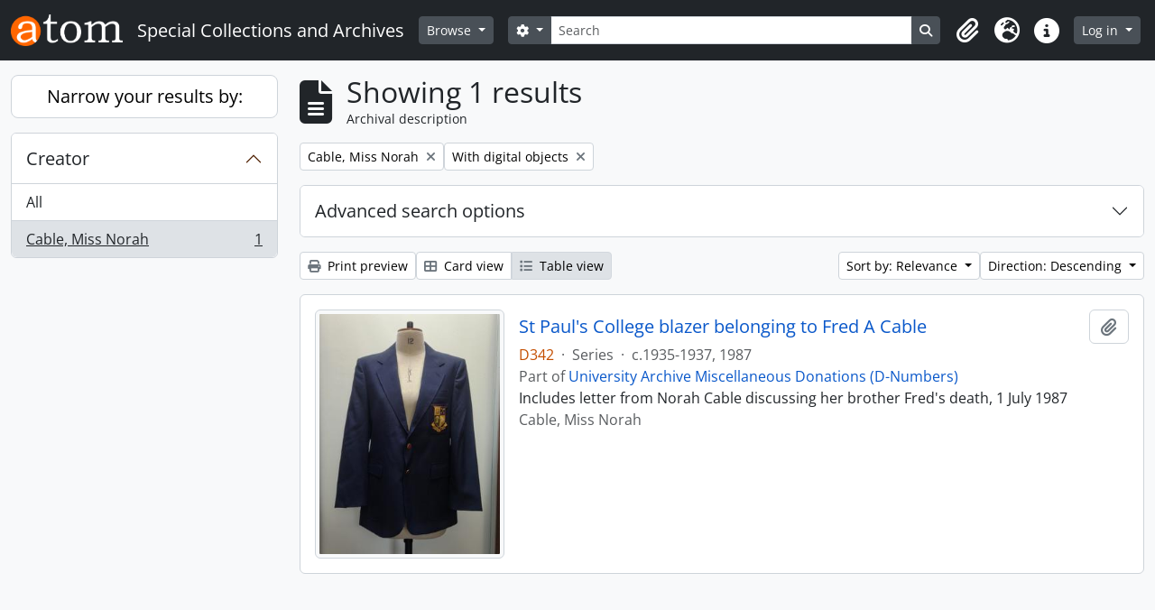

--- FILE ---
content_type: text/javascript
request_url: https://sca.glos.ac.uk/dist/js/vendor.bundle.51cf3c3989802bda6211.js
body_size: 244373
content:
/*! For license information please see vendor.bundle.51cf3c3989802bda6211.js.LICENSE.txt */
(()=>{var __webpack_modules__={2125:(e,t,i)=>{var n,s,o;!function(){"use strict";s=[i(4796)],n=function(e){var t,i=window.Slick||{};(t=0,i=function(i,n){var s,o=this;o.defaults={adaptiveHeight:!1,appendArrows:e(i),appendDots:e(i),arrows:!0,arrowsPlacement:null,asNavFor:null,prevArrow:'<button class="slick-prev" type="button"><span class="slick-prev-icon" aria-hidden="true"></span><span class="slick-sr-only">Previous</span></button>',nextArrow:'<button class="slick-next" type="button"><span class="slick-next-icon" aria-hidden="true"></span><span class="slick-sr-only">Next</span></button>',autoplay:!1,autoplaySpeed:3e3,centerMode:!1,centerPadding:"50px",cssEase:"ease",customPaging:function(t,i){return e('<button type="button"><span class="slick-dot-icon" aria-hidden="true"></span><span class="slick-sr-only">Go to slide '+(i+1)+"</span></button>")},dots:!1,dotsClass:"slick-dots",draggable:!0,easing:"linear",edgeFriction:.35,fade:!1,infinite:!0,initialSlide:0,instructionsText:null,lazyLoad:"ondemand",mobileFirst:!1,playIcon:'<span class="slick-play-icon" aria-hidden="true"></span>',pauseIcon:'<span class="slick-pause-icon" aria-hidden="true"></span>',pauseOnHover:!0,pauseOnFocus:!0,pauseOnDotsHover:!1,regionLabel:"carousel",respondTo:"window",responsive:null,rows:1,rtl:!1,slide:"",slidesPerRow:1,slidesToShow:1,slidesToScroll:1,speed:500,swipe:!0,swipeToSlide:!1,touchMove:!0,touchThreshold:5,useAutoplayToggleButton:!0,useCSS:!0,useGroupRole:!0,useTransform:!0,variableWidth:!1,vertical:!1,verticalSwiping:!1,waitForAnimate:!0,zIndex:1e3},o.initials={animating:!1,dragging:!1,autoPlayTimer:null,currentDirection:0,currentLeft:null,currentSlide:0,direction:1,$dots:null,$instructionsText:null,listWidth:null,listHeight:null,loadIndex:0,$nextArrow:null,$pauseButton:null,$pauseIcon:null,$playIcon:null,$prevArrow:null,scrolling:!1,slideCount:null,slideWidth:null,$slideTrack:null,$slides:null,sliding:!1,slideOffset:0,swipeLeft:null,swiping:!1,$list:null,touchObject:{},transformsEnabled:!1,unslicked:!1},e.extend(o,o.initials),o.activeBreakpoint=null,o.animType=null,o.animProp=null,o.breakpoints=[],o.breakpointSettings=[],o.cssTransitions=!1,o.focussed=!1,o.interrupted=!1,o.hidden="hidden",o.paused=!0,o.positionProp=null,o.respondTo=null,o.rowCount=1,o.shouldClick=!0,o.$slider=e(i),o.$slidesCache=null,o.transformType=null,o.transitionType=null,o.visibilityChange="visibilitychange",o.windowWidth=0,o.windowTimer=null,s=e(i).data("slick")||{},o.options=e.extend({},o.defaults,n,s),o.currentSlide=o.options.initialSlide,o.originalSettings=o.options,void 0!==document.mozHidden?(o.hidden="mozHidden",o.visibilityChange="mozvisibilitychange"):void 0!==document.webkitHidden&&(o.hidden="webkitHidden",o.visibilityChange="webkitvisibilitychange"),o.autoPlay=e.proxy(o.autoPlay,o),o.autoPlayClear=e.proxy(o.autoPlayClear,o),o.autoPlayIterator=e.proxy(o.autoPlayIterator,o),o.autoPlayToggleHandler=e.proxy(o.autoPlayToggleHandler,o),o.changeSlide=e.proxy(o.changeSlide,o),o.clickHandler=e.proxy(o.clickHandler,o),o.selectHandler=e.proxy(o.selectHandler,o),o.setPosition=e.proxy(o.setPosition,o),o.swipeHandler=e.proxy(o.swipeHandler,o),o.dragHandler=e.proxy(o.dragHandler,o),o.instanceUid=t++,o.htmlExpr=/^(?:\s*(<[\w\W]+>)[^>]*)$/,o.registerBreakpoints(),o.init(!0)}).prototype.addSlide=i.prototype.slickAdd=function(t,i,n){var s=this;if("boolean"==typeof i)n=i,i=null;else if(i<0||i>=s.slideCount)return!1;s.unload(),"number"==typeof i?0===i&&0===s.$slides.length?e(t).appendTo(s.$slideTrack):n?e(t).insertBefore(s.$slides.eq(i)):e(t).insertAfter(s.$slides.eq(i)):!0===n?e(t).prependTo(s.$slideTrack):e(t).appendTo(s.$slideTrack),s.$slides=s.$slideTrack.children(this.options.slide),s.$slideTrack.children(this.options.slide).detach(),s.$slideTrack.append(s.$slides),s.$slides.each((function(t,i){e(i).attr("data-slick-index",t),e(i).attr("role","group"),e(i).attr("aria-label","slide "+t)})),s.$slidesCache=s.$slides,s.reinit()},i.prototype.animateHeight=function(){var e=this;if(1===e.options.slidesToShow&&!0===e.options.adaptiveHeight&&!1===e.options.vertical){var t=e.$slides.eq(e.currentSlide).outerHeight(!0);e.$list.animate({height:t},e.options.speed)}},i.prototype.animateSlide=function(t,i){var n={},s=this;s.animateHeight(),!0===s.options.rtl&&!1===s.options.vertical&&(t=-t),!1===s.transformsEnabled?!1===s.options.vertical?s.$slideTrack.animate({left:t},s.options.speed,s.options.easing,i):s.$slideTrack.animate({top:t},s.options.speed,s.options.easing,i):!1===s.cssTransitions?(!0===s.options.rtl&&(s.currentLeft=-s.currentLeft),e({animStart:s.currentLeft}).animate({animStart:t},{duration:s.options.speed,easing:s.options.easing,step:function(e){e=Math.ceil(e),!1===s.options.vertical?(n[s.animType]="translate("+e+"px, 0px)",s.$slideTrack.css(n)):(n[s.animType]="translate(0px,"+e+"px)",s.$slideTrack.css(n))},complete:function(){i&&i.call()}})):(s.applyTransition(),t=Math.ceil(t),!1===s.options.vertical?n[s.animType]="translate3d("+t+"px, 0px, 0px)":n[s.animType]="translate3d(0px,"+t+"px, 0px)",s.$slideTrack.css(n),i&&setTimeout((function(){s.disableTransition(),i.call()}),s.options.speed))},i.prototype.getNavTarget=function(){var t=this.options.asNavFor;return t&&null!==t&&(t=e(t).not(this.$slider)),t},i.prototype.asNavFor=function(t){var i=this.getNavTarget();null!==i&&"object"==typeof i&&i.each((function(){var i=e(this).slick("getSlick");i.unslicked||i.slideHandler(t,!0)}))},i.prototype.applyTransition=function(e){var t=this,i={};!1===t.options.fade?i[t.transitionType]=t.transformType+" "+t.options.speed+"ms "+t.options.cssEase:i[t.transitionType]="opacity "+t.options.speed+"ms "+t.options.cssEase,!1===t.options.fade?t.$slideTrack.css(i):t.$slides.eq(e).css(i)},i.prototype.autoPlay=function(){var e=this;e.autoPlayClear(),e.slideCount>e.options.slidesToShow&&(e.autoPlayTimer=setInterval(e.autoPlayIterator,e.options.autoplaySpeed))},i.prototype.autoPlayClear=function(){this.autoPlayTimer&&clearInterval(this.autoPlayTimer)},i.prototype.autoPlayIterator=function(){var e=this,t=e.currentSlide+e.options.slidesToScroll;e.paused||e.interrupted||e.focussed||(!1===e.options.infinite&&(1===e.direction&&e.currentSlide+1===e.slideCount-1?e.direction=0:0===e.direction&&(t=e.currentSlide-e.options.slidesToScroll,e.currentSlide-1==0&&(e.direction=1))),e.slideHandler(t))},i.prototype.autoPlayToggleHandler=function(){var e=this;e.paused?(e.$playIcon.css("display","none"),e.$pauseIcon.css("display","inline"),e.$pauseButton.find(".slick-play-text").attr("style","display: none"),e.$pauseButton.find(".slick-pause-text").removeAttr("style"),e.slickPlay()):(e.$playIcon.css("display","inline"),e.$pauseIcon.css("display","none"),e.$pauseButton.find(".slick-play-text").removeAttr("style"),e.$pauseButton.find(".slick-pause-text").attr("style","display: none"),e.slickPause())},i.prototype.buildArrows=function(){var t=this;if(!0===t.options.arrows)if(t.$prevArrow=e(t.options.prevArrow).addClass("slick-arrow"),t.$nextArrow=e(t.options.nextArrow).addClass("slick-arrow"),t.slideCount>t.options.slidesToShow){if(t.htmlExpr.test(t.options.prevArrow))if(null!=t.options.arrowsPlacement)switch(t.options.arrowsPlacement){case"beforeSlides":case"split":console.log("test"),t.$prevArrow.prependTo(t.options.appendArrows);break;case"afterSlides":t.$prevArrow.appendTo(t.options.appendArrows)}else t.$prevArrow.prependTo(t.options.appendArrows);if(t.htmlExpr.test(t.options.nextArrow))if(null!=t.options.arrowsPlacement)switch(t.options.arrowsPlacement){case"beforeSlides":console.log("test2"),t.$prevArrow.after(t.$nextArrow);break;case"afterSlides":case"split":t.$nextArrow.appendTo(t.options.appendArrows)}else t.$nextArrow.appendTo(t.options.appendArrows);!0!==t.options.infinite&&t.$prevArrow.addClass("slick-disabled").prop("disabled",!0)}else t.$prevArrow.add(t.$nextArrow).addClass("slick-hidden").prop("disabled",!0)},i.prototype.buildDots=function(){var t,i,n=this;if(!0===n.options.dots&&n.slideCount>n.options.slidesToShow){for(n.$slider.addClass("slick-dotted"),i=e("<ul />").addClass(n.options.dotsClass),t=0;t<=n.getDotCount();t+=1)i.append(e("<li />").append(n.options.customPaging.call(this,n,t)));n.$dots=i.appendTo(n.options.appendDots),n.$dots.find("li").first().addClass("slick-active")}},i.prototype.buildOut=function(){var t=this;t.$slides=t.$slider.children(t.options.slide+":not(.slick-cloned)").addClass("slick-slide"),t.slideCount=t.$slides.length,t.$slides.each((function(i,n){e(n).attr("data-slick-index",i).data("originalStyling",e(n).attr("style")||""),t.options.useGroupRole&&e(n).attr("role","group").attr("aria-label","slide "+(i+1))})),t.$slider.addClass("slick-slider"),t.$slider.attr("role","region"),t.$slider.attr("aria-label",t.options.regionLabel),t.$slideTrack=0===t.slideCount?e('<div class="slick-track"/>').appendTo(t.$slider):t.$slides.wrapAll('<div class="slick-track"/>').parent(),t.$list=t.$slideTrack.wrap('<div class="slick-list"/>').parent(),t.$slideTrack.css("opacity",0),!0!==t.options.centerMode&&!0!==t.options.swipeToSlide||(t.options.slidesToScroll=1),e("img[data-lazy]",t.$slider).not("[src]").addClass("slick-loading"),t.setupInfinite(),t.buildArrows(),t.buildDots(),t.updateDots(),t.setSlideClasses("number"==typeof t.currentSlide?t.currentSlide:0),!0===t.options.draggable&&t.$list.addClass("draggable"),t.options.autoplay&&t.options.useAutoplayToggleButton&&(t.$pauseIcon=e(t.options.pauseIcon).attr("aria-hidden",!0),t.$playIcon=e(t.options.playIcon).attr("aria-hidden",!0),t.$pauseButton=e('<button type="button" class="slick-autoplay-toggle-button">'),t.$pauseButton.append(t.$pauseIcon),t.$pauseButton.append(t.$playIcon.css("display","none")),t.$pauseButton.append(e('<span class="slick-pause-text slick-sr-only">Pause</span>')),t.$pauseButton.append(e('<span class="slick-play-text slick-sr-only" style="display: none">Play</span>')),t.$pauseButton.prependTo(t.$slider)),null!=t.options.instructionsText&&""!=t.options.instructionsText&&(t.$instructionsText=e('<p class="slick-instructions slick-sr-only">'+t.options.instructionsText+"</p>"),t.$instructionsText.prependTo(t.$slider))},i.prototype.buildRows=function(){var e,t,i,n,s,o,r,a=this;if(n=document.createDocumentFragment(),o=a.$slider.children(),a.options.rows>0){for(r=a.options.slidesPerRow*a.options.rows,s=Math.ceil(o.length/r),e=0;e<s;e++){var l=document.createElement("div");for(t=0;t<a.options.rows;t++){var c=document.createElement("div");for(i=0;i<a.options.slidesPerRow;i++){var d=e*r+(t*a.options.slidesPerRow+i);o.get(d)&&c.appendChild(o.get(d))}l.appendChild(c)}n.appendChild(l)}a.$slider.empty().append(n),a.$slider.children().children().children().css({width:100/a.options.slidesPerRow+"%",display:"inline-block"})}},i.prototype.checkResponsive=function(t,i){var n,s,o,r=this,a=!1,l=r.$slider.width(),c=window.innerWidth||e(window).width();if("window"===r.respondTo?o=c:"slider"===r.respondTo?o=l:"min"===r.respondTo&&(o=Math.min(c,l)),r.options.responsive&&r.options.responsive.length&&null!==r.options.responsive){for(n in s=null,r.breakpoints)r.breakpoints.hasOwnProperty(n)&&(!1===r.originalSettings.mobileFirst?o<r.breakpoints[n]&&(s=r.breakpoints[n]):o>r.breakpoints[n]&&(s=r.breakpoints[n]));null!==s?null!==r.activeBreakpoint?(s!==r.activeBreakpoint||i)&&(r.activeBreakpoint=s,"unslick"===r.breakpointSettings[s]?r.unslick(s):(r.options=e.extend({},r.originalSettings,r.breakpointSettings[s]),!0===t&&(r.currentSlide=r.options.initialSlide),r.refresh(t)),a=s):(r.activeBreakpoint=s,"unslick"===r.breakpointSettings[s]?r.unslick(s):(r.options=e.extend({},r.originalSettings,r.breakpointSettings[s]),!0===t&&(r.currentSlide=r.options.initialSlide),r.refresh(t)),a=s):null!==r.activeBreakpoint&&(r.activeBreakpoint=null,r.options=r.originalSettings,!0===t&&(r.currentSlide=r.options.initialSlide),r.refresh(t),a=s),t||!1===a||r.$slider.trigger("breakpoint",[r,a])}},i.prototype.changeSlide=function(t,i){var n,s,o=this,r=e(t.currentTarget);switch(r.is("a")&&t.preventDefault(),r.is("li")||(r=r.closest("li")),n=o.slideCount%o.options.slidesToScroll!=0?0:(o.slideCount-o.currentSlide)%o.options.slidesToScroll,t.data.message){case"previous":s=0===n?o.options.slidesToScroll:o.options.slidesToShow-n,o.slideCount>o.options.slidesToShow&&o.slideHandler(o.currentSlide-s,!1,i);break;case"next":s=0===n?o.options.slidesToScroll:n,o.slideCount>o.options.slidesToShow&&o.slideHandler(o.currentSlide+s,!1,i);break;case"index":var a=0===t.data.index?0:t.data.index||r.index()*o.options.slidesToScroll;o.slideHandler(o.checkNavigable(a),!1,i),r.children().trigger("focus");break;default:return}},i.prototype.checkNavigable=function(e){var t,i;if(i=0,e>(t=this.getNavigableIndexes())[t.length-1])e=t[t.length-1];else for(var n in t){if(e<t[n]){e=i;break}i=t[n]}return e},i.prototype.cleanUpEvents=function(){var t=this;t.options.autoplay&&t.options.useAutoplayToggleButton&&t.$pauseButton.off("click.slick",t.autoPlayToggleHandler),t.options.dots&&null!==t.$dots&&e("li",t.$dots).off("click.slick",t.changeSlide).off("mouseenter.slick",e.proxy(t.interrupt,t,!0)).off("mouseleave.slick",e.proxy(t.interrupt,t,!1)),t.$slider.off("focus.slick blur.slick"),!0===t.options.arrows&&t.slideCount>t.options.slidesToShow&&(t.$prevArrow&&t.$prevArrow.off("click.slick",t.changeSlide),t.$nextArrow&&t.$nextArrow.off("click.slick",t.changeSlide)),t.$list.off("touchstart.slick mousedown.slick",t.swipeHandler),t.$list.off("touchmove.slick mousemove.slick",t.swipeHandler),t.$list.off("touchend.slick mouseup.slick",t.swipeHandler),t.$list.off("touchcancel.slick mouseleave.slick",t.swipeHandler),t.$list.off("click.slick",t.clickHandler),e(document).off(t.visibilityChange,t.visibility),t.cleanUpSlideEvents(),e(window).off("orientationchange.slick.slick-"+t.instanceUid,t.orientationChange),e(window).off("resize.slick.slick-"+t.instanceUid,t.resize),e("[draggable!=true]",t.$slideTrack).off("dragstart",t.preventDefault),e(window).off("load.slick.slick-"+t.instanceUid,t.setPosition)},i.prototype.cleanUpSlideEvents=function(){var t=this;t.$list.off("mouseenter.slick",e.proxy(t.interrupt,t,!0)),t.$list.off("mouseleave.slick",e.proxy(t.interrupt,t,!1))},i.prototype.cleanUpRows=function(){var e,t=this;t.options.rows>0&&((e=t.$slides.children().children()).removeAttr("style"),t.$slider.empty().append(e))},i.prototype.clickHandler=function(e){!1===this.shouldClick&&(e.stopImmediatePropagation(),e.stopPropagation(),e.preventDefault())},i.prototype.destroy=function(t){var i=this;i.autoPlayClear(),i.touchObject={},i.cleanUpEvents(),e(".slick-cloned",i.$slider).detach(),i.options.autoplay&&i.options.useAutoplayToggleButton&&i.$pauseButton.remove(),i.$dots&&i.$dots.remove(),i.$prevArrow&&i.$prevArrow.length&&(i.$prevArrow.removeClass("slick-disabled slick-arrow slick-hidden").prop("disabled",!1).css("display",""),i.htmlExpr.test(i.options.prevArrow)&&i.$prevArrow.remove()),i.$nextArrow&&i.$nextArrow.length&&(i.$nextArrow.removeClass("slick-disabled slick-arrow slick-hidden").prop("disabled",!1).css("display",""),i.htmlExpr.test(i.options.nextArrow)&&i.$nextArrow.remove()),i.$slides&&(i.$slides.removeClass("slick-slide slick-active slick-center slick-visible slick-current").removeAttr("aria-hidden").removeAttr("data-slick-index").each((function(){e(this).attr("style",e(this).data("originalStyling"))})),i.$slideTrack.children(this.options.slide).detach(),i.$slideTrack.detach(),i.$list.detach(),i.$slider.append(i.$slides)),i.cleanUpRows(),i.$slider.removeClass("slick-slider"),i.$slider.removeClass("slick-initialized"),i.$slider.removeClass("slick-dotted"),i.unslicked=!0,t||i.$slider.trigger("destroy",[i])},i.prototype.disableTransition=function(e){var t=this,i={};i[t.transitionType]="",!1===t.options.fade?t.$slideTrack.css(i):t.$slides.eq(e).css(i)},i.prototype.fadeSlide=function(e,t){var i=this;!1===i.cssTransitions?(i.$slides.eq(e).css({zIndex:i.options.zIndex}),i.$slides.eq(e).animate({opacity:1},i.options.speed,i.options.easing,t)):(i.applyTransition(e),i.$slides.eq(e).css({opacity:1,zIndex:i.options.zIndex}),t&&setTimeout((function(){i.disableTransition(e),t.call()}),i.options.speed))},i.prototype.fadeSlideOut=function(e){var t=this;!1===t.cssTransitions?t.$slides.eq(e).animate({opacity:0,zIndex:t.options.zIndex-2},t.options.speed,t.options.easing):(t.applyTransition(e),t.$slides.eq(e).css({opacity:0,zIndex:t.options.zIndex-2}))},i.prototype.filterSlides=i.prototype.slickFilter=function(e){var t=this;null!==e&&(t.$slidesCache=t.$slides,t.unload(),t.$slideTrack.children(this.options.slide).detach(),t.$slidesCache.filter(e).appendTo(t.$slideTrack),t.reinit())},i.prototype.focusHandler=function(){var t=this;t.$slider.off("focus.slick blur.slick").on("focus.slick","*",(function(i){var n=e(this);setTimeout((function(){t.options.pauseOnFocus&&n.is(":focus")&&(t.focussed=!0,t.autoPlay())}),0)})).on("blur.slick","*",(function(i){e(this),t.options.pauseOnFocus&&(t.focussed=!1,t.autoPlay())}))},i.prototype.getCurrent=i.prototype.slickCurrentSlide=function(){return this.currentSlide},i.prototype.getDotCount=function(){var e=this,t=0,i=0,n=0;if(!0===e.options.infinite)if(e.slideCount<=e.options.slidesToShow)++n;else for(;t<e.slideCount;)++n,t=i+e.options.slidesToScroll,i+=e.options.slidesToScroll<=e.options.slidesToShow?e.options.slidesToScroll:e.options.slidesToShow;else if(!0===e.options.centerMode)n=e.slideCount;else if(e.options.asNavFor)for(;t<e.slideCount;)++n,t=i+e.options.slidesToScroll,i+=e.options.slidesToScroll<=e.options.slidesToShow?e.options.slidesToScroll:e.options.slidesToShow;else n=1+Math.ceil((e.slideCount-e.options.slidesToShow)/e.options.slidesToScroll);return n-1},i.prototype.getLeft=function(e){var t,i,n,s,o=this,r=0;return o.slideOffset=0,i=o.$slides.first().outerHeight(!0),!0===o.options.infinite?(o.slideCount>o.options.slidesToShow&&(o.slideOffset=o.slideWidth*o.options.slidesToShow*-1,s=-1,!0===o.options.vertical&&!0===o.options.centerMode&&(2===o.options.slidesToShow?s=-1.5:1===o.options.slidesToShow&&(s=-2)),r=i*o.options.slidesToShow*s),o.slideCount%o.options.slidesToScroll!=0&&e+o.options.slidesToScroll>o.slideCount&&o.slideCount>o.options.slidesToShow&&(e>o.slideCount?(o.slideOffset=(o.options.slidesToShow-(e-o.slideCount))*o.slideWidth*-1,r=(o.options.slidesToShow-(e-o.slideCount))*i*-1):(o.slideOffset=o.slideCount%o.options.slidesToScroll*o.slideWidth*-1,r=o.slideCount%o.options.slidesToScroll*i*-1))):e+o.options.slidesToShow>o.slideCount&&(o.slideOffset=(e+o.options.slidesToShow-o.slideCount)*o.slideWidth,r=(e+o.options.slidesToShow-o.slideCount)*i),o.slideCount<=o.options.slidesToShow&&(o.slideOffset=0,r=0),!0===o.options.centerMode&&o.slideCount<=o.options.slidesToShow?o.slideOffset=o.slideWidth*Math.floor(o.options.slidesToShow)/2-o.slideWidth*o.slideCount/2:!0===o.options.centerMode&&!0===o.options.infinite?o.slideOffset+=o.slideWidth*Math.floor(o.options.slidesToShow/2)-o.slideWidth:!0===o.options.centerMode&&(o.slideOffset=0,o.slideOffset+=o.slideWidth*Math.floor(o.options.slidesToShow/2)),t=!1===o.options.vertical?e*o.slideWidth*-1+o.slideOffset:e*i*-1+r,!0===o.options.variableWidth&&(n=o.slideCount<=o.options.slidesToShow||!1===o.options.infinite?o.$slideTrack.children(".slick-slide").eq(e):o.$slideTrack.children(".slick-slide").eq(e+o.options.slidesToShow),t=!0===o.options.rtl?n[0]?-1*(o.$slideTrack.width()-n[0].offsetLeft-n.width()):0:n[0]?-1*n[0].offsetLeft:0,!0===o.options.centerMode&&(n=o.slideCount<=o.options.slidesToShow||!1===o.options.infinite?o.$slideTrack.children(".slick-slide").eq(e):o.$slideTrack.children(".slick-slide").eq(e+o.options.slidesToShow+1),t=!0===o.options.rtl?n[0]?-1*(o.$slideTrack.width()-n[0].offsetLeft-n.width()):0:n[0]?-1*n[0].offsetLeft:0,t+=(o.$list.width()-n.outerWidth())/2)),t},i.prototype.getOption=i.prototype.slickGetOption=function(e){return this.options[e]},i.prototype.getNavigableIndexes=function(){var e,t=this,i=0,n=0,s=[];for(!1===t.options.infinite?e=t.slideCount:(i=-1*t.options.slidesToScroll,n=-1*t.options.slidesToScroll,e=2*t.slideCount);i<e;)s.push(i),i=n+t.options.slidesToScroll,n+=t.options.slidesToScroll<=t.options.slidesToShow?t.options.slidesToScroll:t.options.slidesToShow;return s},i.prototype.getSlick=function(){return this},i.prototype.getSlideCount=function(){var t,i,n,s=this;return n=!0===s.options.centerMode?Math.floor(s.$list.width()/2):0,i=-1*s.swipeLeft+n,!0===s.options.swipeToSlide?(s.$slideTrack.find(".slick-slide").each((function(n,o){var r,a;if(r=e(o).outerWidth(),a=o.offsetLeft,!0!==s.options.centerMode&&(a+=r/2),i<a+r)return t=o,!1})),Math.abs(e(t).attr("data-slick-index")-s.currentSlide)||1):s.options.slidesToScroll},i.prototype.goTo=i.prototype.slickGoTo=function(e,t){this.changeSlide({data:{message:"index",index:parseInt(e)}},t)},i.prototype.init=function(t){var i=this;e(i.$slider).hasClass("slick-initialized")||(e(i.$slider).addClass("slick-initialized"),i.buildRows(),i.buildOut(),i.setProps(),i.startLoad(),i.loadSlider(),i.initializeEvents(),i.updateArrows(),i.updateDots(),i.checkResponsive(!0),i.focusHandler()),t&&i.$slider.trigger("init",[i]),i.options.autoplay&&(i.paused=!1,i.autoPlay()),i.updateSlideVisibility(),null!=i.options.accessibility&&console.warn("accessibility setting is no longer supported."),null!=i.options.focusOnChange&&console.warn("focusOnChange is no longer supported."),null!=i.options.focusOnSelect&&console.warn("focusOnSelect is no longer supported.")},i.prototype.initArrowEvents=function(){var e=this;!0===e.options.arrows&&e.slideCount>e.options.slidesToShow&&(e.$prevArrow.off("click.slick").on("click.slick",{message:"previous"},e.changeSlide),e.$nextArrow.off("click.slick").on("click.slick",{message:"next"},e.changeSlide))},i.prototype.initDotEvents=function(){var t=this;!0===t.options.dots&&t.slideCount>t.options.slidesToShow&&e("li",t.$dots).on("click.slick",{message:"index"},t.changeSlide),!0===t.options.dots&&!0===t.options.pauseOnDotsHover&&t.slideCount>t.options.slidesToShow&&e("li",t.$dots).on("mouseenter.slick",e.proxy(t.interrupt,t,!0)).on("mouseleave.slick",e.proxy(t.interrupt,t,!1))},i.prototype.initSlideEvents=function(){var t=this;t.options.pauseOnHover&&(t.$list.on("mouseenter.slick",e.proxy(t.interrupt,t,!0)),t.$list.on("mouseleave.slick",e.proxy(t.interrupt,t,!1)))},i.prototype.initializeEvents=function(){var t=this;t.initArrowEvents(),t.initDotEvents(),t.initSlideEvents(),t.options.autoplay&&t.options.useAutoplayToggleButton&&t.$pauseButton.on("click.slick",t.autoPlayToggleHandler),t.$list.on("touchstart.slick mousedown.slick",{action:"start"},t.swipeHandler),t.$list.on("touchmove.slick mousemove.slick",{action:"move"},t.swipeHandler),t.$list.on("touchend.slick mouseup.slick",{action:"end"},t.swipeHandler),t.$list.on("touchcancel.slick mouseleave.slick",{action:"end"},t.swipeHandler),t.$list.on("click.slick",t.clickHandler),e(document).on(t.visibilityChange,e.proxy(t.visibility,t)),e(window).on("orientationchange.slick.slick-"+t.instanceUid,e.proxy(t.orientationChange,t)),e(window).on("resize.slick.slick-"+t.instanceUid,e.proxy(t.resize,t)),e("[draggable!=true]",t.$slideTrack).on("dragstart",t.preventDefault),e(window).on("load.slick.slick-"+t.instanceUid,t.setPosition),e(t.setPosition)},i.prototype.initUI=function(){var e=this;!0===e.options.arrows&&e.slideCount>e.options.slidesToShow&&(e.$prevArrow.show(),e.$nextArrow.show()),!0===e.options.dots&&e.slideCount>e.options.slidesToShow&&e.$dots.show()},i.prototype.lazyLoad=function(){var t,i,n,s=this;function o(t){e("img[data-lazy]",t).each((function(){var t=e(this),i=e(this).attr("data-lazy"),n=e(this).attr("data-srcset"),o=e(this).attr("data-sizes")||s.$slider.attr("data-sizes"),r=document.createElement("img");r.onload=function(){t.animate({opacity:0},100,(function(){n&&(t.attr("srcset",n),o&&t.attr("sizes",o)),t.attr("src",i).animate({opacity:1},200,(function(){t.removeAttr("data-lazy data-srcset data-sizes").removeClass("slick-loading")})),s.$slider.trigger("lazyLoaded",[s,t,i])}))},r.onerror=function(){t.removeAttr("data-lazy").removeClass("slick-loading").addClass("slick-lazyload-error"),s.$slider.trigger("lazyLoadError",[s,t,i])},r.src=i}))}if(!0===s.options.centerMode?!0===s.options.infinite?n=(i=s.currentSlide+(s.options.slidesToShow/2+1))+s.options.slidesToShow+2:(i=Math.max(0,s.currentSlide-(s.options.slidesToShow/2+1)),n=s.options.slidesToShow/2+1+2+s.currentSlide):(i=s.options.infinite?s.options.slidesToShow+s.currentSlide:s.currentSlide,n=Math.ceil(i+s.options.slidesToShow),!0===s.options.fade&&(i>0&&i--,n<=s.slideCount&&n++)),t=s.$slider.find(".slick-slide").slice(i,n),"anticipated"===s.options.lazyLoad)for(var r=i-1,a=n,l=s.$slider.find(".slick-slide"),c=0;c<s.options.slidesToScroll;c++)r<0&&(r=s.slideCount-1),t=(t=t.add(l.eq(r))).add(l.eq(a)),r--,a++;o(t),s.slideCount<=s.options.slidesToShow?o(s.$slider.find(".slick-slide")):s.currentSlide>=s.slideCount-s.options.slidesToShow?o(s.$slider.find(".slick-cloned").slice(0,s.options.slidesToShow)):0===s.currentSlide&&o(s.$slider.find(".slick-cloned").slice(-1*s.options.slidesToShow))},i.prototype.loadSlider=function(){var e=this;e.setPosition(),e.$slideTrack.css({opacity:1}),e.$slider.removeClass("slick-loading"),e.initUI(),"progressive"===e.options.lazyLoad&&e.progressiveLazyLoad()},i.prototype.next=i.prototype.slickNext=function(){this.changeSlide({data:{message:"next"}})},i.prototype.orientationChange=function(){this.checkResponsive(),this.setPosition()},i.prototype.pause=i.prototype.slickPause=function(){this.autoPlayClear(),this.paused=!0},i.prototype.play=i.prototype.slickPlay=function(){var e=this;e.autoPlay(),e.options.autoplay=!0,e.paused=!1,e.focussed=!1,e.interrupted=!1},i.prototype.postSlide=function(e){var t=this;t.unslicked||(t.$slider.trigger("afterChange",[t,e]),t.animating=!1,t.slideCount>t.options.slidesToShow&&t.setPosition(),t.swipeLeft=null,t.options.autoplay&&t.autoPlay(),t.updateSlideVisibility())},i.prototype.prev=i.prototype.slickPrev=function(){this.changeSlide({data:{message:"previous"}})},i.prototype.preventDefault=function(e){e.preventDefault()},i.prototype.progressiveLazyLoad=function(t){t=t||1;var i,n,s,o,r,a=this,l=e("img[data-lazy]",a.$slider);l.length?(i=l.first(),n=i.attr("data-lazy"),s=i.attr("data-srcset"),o=i.attr("data-sizes")||a.$slider.attr("data-sizes"),(r=document.createElement("img")).onload=function(){s&&(i.attr("srcset",s),o&&i.attr("sizes",o)),i.attr("src",n).removeAttr("data-lazy data-srcset data-sizes").removeClass("slick-loading"),!0===a.options.adaptiveHeight&&a.setPosition(),a.$slider.trigger("lazyLoaded",[a,i,n]),a.progressiveLazyLoad()},r.onerror=function(){t<3?setTimeout((function(){a.progressiveLazyLoad(t+1)}),500):(i.removeAttr("data-lazy").removeClass("slick-loading").addClass("slick-lazyload-error"),a.$slider.trigger("lazyLoadError",[a,i,n]),a.progressiveLazyLoad())},r.src=n):a.$slider.trigger("allImagesLoaded",[a])},i.prototype.refresh=function(t){var i,n,s=this;n=s.slideCount-s.options.slidesToShow,!s.options.infinite&&s.currentSlide>n&&(s.currentSlide=n),s.slideCount<=s.options.slidesToShow&&(s.currentSlide=0),i=s.currentSlide,s.destroy(!0),e.extend(s,s.initials,{currentSlide:i}),s.init(),t||s.changeSlide({data:{message:"index",index:i}},!1)},i.prototype.registerBreakpoints=function(){var t,i,n,s=this,o=s.options.responsive||null;if("array"===e.type(o)&&o.length){for(t in s.respondTo=s.options.respondTo||"window",o)if(n=s.breakpoints.length-1,o.hasOwnProperty(t)){for(i=o[t].breakpoint;n>=0;)s.breakpoints[n]&&s.breakpoints[n]===i&&s.breakpoints.splice(n,1),n--;s.breakpoints.push(i),s.breakpointSettings[i]=o[t].settings}s.breakpoints.sort((function(e,t){return s.options.mobileFirst?e-t:t-e}))}},i.prototype.reinit=function(){var e=this;e.$slides=e.$slideTrack.children(e.options.slide).addClass("slick-slide"),e.slideCount=e.$slides.length,e.currentSlide>=e.slideCount&&0!==e.currentSlide&&(e.currentSlide=e.currentSlide-e.options.slidesToScroll),e.slideCount<=e.options.slidesToShow&&(e.currentSlide=0),e.registerBreakpoints(),e.setProps(),e.setupInfinite(),e.buildArrows(),e.updateArrows(),e.initArrowEvents(),e.buildDots(),e.updateDots(),e.initDotEvents(),e.cleanUpSlideEvents(),e.initSlideEvents(),e.checkResponsive(!1,!0),e.setSlideClasses("number"==typeof e.currentSlide?e.currentSlide:0),e.setPosition(),e.focusHandler(),e.paused=!e.options.autoplay,e.autoPlay(),e.$slider.trigger("reInit",[e])},i.prototype.resize=function(){var t=this;e(window).width()!==t.windowWidth&&(clearTimeout(t.windowDelay),t.windowDelay=window.setTimeout((function(){t.windowWidth=e(window).width(),t.checkResponsive(),t.unslicked||t.setPosition()}),50))},i.prototype.removeSlide=i.prototype.slickRemove=function(e,t,i){var n=this;if(e="boolean"==typeof e?!0===(t=e)?0:n.slideCount-1:!0===t?--e:e,n.slideCount<1||e<0||e>n.slideCount-1)return!1;n.unload(),!0===i?n.$slideTrack.children().remove():n.$slideTrack.children(this.options.slide).eq(e).remove(),n.$slides=n.$slideTrack.children(this.options.slide),n.$slideTrack.children(this.options.slide).detach(),n.$slideTrack.append(n.$slides),n.$slidesCache=n.$slides,n.reinit()},i.prototype.setCSS=function(e){var t,i,n=this,s={};!0===n.options.rtl&&(e=-e),t="left"==n.positionProp?Math.ceil(e)+"px":"0px",i="top"==n.positionProp?Math.ceil(e)+"px":"0px",s[n.positionProp]=e,!1===n.transformsEnabled?n.$slideTrack.css(s):(s={},!1===n.cssTransitions?(s[n.animType]="translate("+t+", "+i+")",n.$slideTrack.css(s)):(s[n.animType]="translate3d("+t+", "+i+", 0px)",n.$slideTrack.css(s)))},i.prototype.setDimensions=function(){var e=this;!1===e.options.vertical?!0===e.options.centerMode&&e.$list.css({padding:"0px "+e.options.centerPadding}):(e.$list.height(e.$slides.first().outerHeight(!0)*e.options.slidesToShow),!0===e.options.centerMode&&e.$list.css({padding:e.options.centerPadding+" 0px"})),e.listWidth=e.$list.width(),e.listHeight=e.$list.height(),!1===e.options.vertical&&!1===e.options.variableWidth?(e.slideWidth=Math.ceil(e.listWidth/e.options.slidesToShow),e.$slideTrack.width(Math.ceil(e.slideWidth*e.$slideTrack.children(".slick-slide").length))):!0===e.options.variableWidth?e.$slideTrack.width(5e3*e.slideCount):(e.slideWidth=Math.ceil(e.listWidth),e.$slideTrack.height(Math.ceil(e.$slides.first().outerHeight(!0)*e.$slideTrack.children(".slick-slide").length)));var t=e.$slides.first().outerWidth(!0)-e.$slides.first().width();!1===e.options.variableWidth&&e.$slideTrack.children(".slick-slide").width(e.slideWidth-t)},i.prototype.setFade=function(){var t,i=this;i.$slides.each((function(n,s){t=i.slideWidth*n*-1,!0===i.options.rtl?e(s).css({position:"relative",right:t,top:0,zIndex:i.options.zIndex-2,opacity:0}):e(s).css({position:"relative",left:t,top:0,zIndex:i.options.zIndex-2,opacity:0})})),i.$slides.eq(i.currentSlide).css({zIndex:i.options.zIndex-1,opacity:1})},i.prototype.setHeight=function(){var e=this;if(1===e.options.slidesToShow&&!0===e.options.adaptiveHeight&&!1===e.options.vertical){var t=e.$slides.eq(e.currentSlide).outerHeight(!0);e.$list.css("height",t)}},i.prototype.setOption=i.prototype.slickSetOption=function(){var t,i,n,s,o,r=this,a=!1;if("object"===e.type(arguments[0])?(n=arguments[0],a=arguments[1],o="multiple"):"string"===e.type(arguments[0])&&(n=arguments[0],s=arguments[1],a=arguments[2],"responsive"===arguments[0]&&"array"===e.type(arguments[1])?o="responsive":void 0!==arguments[1]&&(o="single")),"single"===o)r.options[n]=s;else if("multiple"===o)e.each(n,(function(e,t){r.options[e]=t}));else if("responsive"===o)for(i in s)if("array"!==e.type(r.options.responsive))r.options.responsive=[s[i]];else{for(t=r.options.responsive.length-1;t>=0;)r.options.responsive[t].breakpoint===s[i].breakpoint&&r.options.responsive.splice(t,1),t--;r.options.responsive.push(s[i])}a&&(r.unload(),r.reinit())},i.prototype.setPosition=function(){var e=this;e.setDimensions(),e.setHeight(),!1===e.options.fade?e.setCSS(e.getLeft(e.currentSlide)):e.setFade(),e.$slider.trigger("setPosition",[e])},i.prototype.setProps=function(){var e=this,t=document.body.style;e.positionProp=!0===e.options.vertical?"top":"left","top"===e.positionProp?e.$slider.addClass("slick-vertical"):e.$slider.removeClass("slick-vertical"),void 0===t.WebkitTransition&&void 0===t.MozTransition&&void 0===t.msTransition||!0===e.options.useCSS&&(e.cssTransitions=!0),e.options.fade&&("number"==typeof e.options.zIndex?e.options.zIndex<3&&(e.options.zIndex=3):e.options.zIndex=e.defaults.zIndex),void 0!==t.OTransform&&(e.animType="OTransform",e.transformType="-o-transform",e.transitionType="OTransition",void 0===t.perspectiveProperty&&void 0===t.webkitPerspective&&(e.animType=!1)),void 0!==t.MozTransform&&(e.animType="MozTransform",e.transformType="-moz-transform",e.transitionType="MozTransition",void 0===t.perspectiveProperty&&void 0===t.MozPerspective&&(e.animType=!1)),void 0!==t.webkitTransform&&(e.animType="webkitTransform",e.transformType="-webkit-transform",e.transitionType="webkitTransition",void 0===t.perspectiveProperty&&void 0===t.webkitPerspective&&(e.animType=!1)),void 0!==t.msTransform&&(e.animType="msTransform",e.transformType="-ms-transform",e.transitionType="msTransition",void 0===t.msTransform&&(e.animType=!1)),void 0!==t.transform&&!1!==e.animType&&(e.animType="transform",e.transformType="transform",e.transitionType="transition"),e.transformsEnabled=e.options.useTransform&&null!==e.animType&&!1!==e.animType},i.prototype.setSlideClasses=function(t){var i,n,s,o,r=this;if(n=r.$slider.find(".slick-slide").removeClass("slick-active slick-center slick-current").attr("aria-hidden","true").attr("aria-label",(function(){return e(this).attr("aria-label").replace(" (centered)","")})),r.$slides.eq(t).addClass("slick-current"),!0===r.options.centerMode){var a=r.options.slidesToShow%2==0?1:0;i=Math.floor(r.options.slidesToShow/2),!0===r.options.infinite&&(t>=i&&t<=r.slideCount-1-i?r.$slides.slice(t-i+a,t+i+1).addClass("slick-active").removeAttr("aria-hidden"):(s=r.options.slidesToShow+t,n.slice(s-i+1+a,s+i+2).addClass("slick-active").removeAttr("aria-hidden")),0===t?n.eq(r.options.slidesToShow+r.slideCount+1).addClass("slick-center").attr("aria-label",(function(){return e(this).attr("aria-label")+" (centered)"})):t===r.slideCount-1&&n.eq(r.options.slidesToShow).addClass("slick-center").attr("aria-label",(function(){return e(this).attr("aria-label")+" (centered)"}))),r.$slides.eq(t).addClass("slick-center").attr("aria-label",(function(){return e(this).attr("aria-label")+" (centered)"}))}else t>=0&&t<=r.slideCount-r.options.slidesToShow?r.$slides.slice(t,t+r.options.slidesToShow).addClass("slick-active").removeAttr("aria-hidden"):n.length<=r.options.slidesToShow?n.addClass("slick-active").removeAttr("aria-hidden"):(o=r.slideCount%r.options.slidesToShow,s=!0===r.options.infinite?r.options.slidesToShow+t:t,r.options.slidesToShow==r.options.slidesToScroll&&r.slideCount-t<r.options.slidesToShow?n.slice(s-(r.options.slidesToShow-o),s+o).addClass("slick-active").removeAttr("aria-hidden"):n.slice(s,s+r.options.slidesToShow).addClass("slick-active").removeAttr("aria-hidden"));"ondemand"!==r.options.lazyLoad&&"anticipated"!==r.options.lazyLoad||r.lazyLoad()},i.prototype.setupInfinite=function(){var t,i,n,s=this;if(!0===s.options.fade&&(s.options.centerMode=!1),!0===s.options.infinite&&!1===s.options.fade&&(i=null,s.slideCount>s.options.slidesToShow)){for(n=!0===s.options.centerMode?s.options.slidesToShow+1:s.options.slidesToShow,t=s.slideCount;t>s.slideCount-n;t-=1)i=t-1,e(s.$slides[i]).clone(!0).attr("id","").attr("data-slick-index",i-s.slideCount).prependTo(s.$slideTrack).addClass("slick-cloned");for(t=0;t<n+s.slideCount;t+=1)i=t,e(s.$slides[i]).clone(!0).attr("id","").attr("data-slick-index",i+s.slideCount).appendTo(s.$slideTrack).addClass("slick-cloned");s.$slideTrack.find(".slick-cloned").find("[id]").each((function(){e(this).attr("id","")}))}},i.prototype.interrupt=function(e){e||this.autoPlay(),this.interrupted=e},i.prototype.selectHandler=function(t){var i=this,n=e(t.target).is(".slick-slide")?e(t.target):e(t.target).parents(".slick-slide"),s=parseInt(n.attr("data-slick-index"));s||(s=0),i.slideCount<=i.options.slidesToShow?i.slideHandler(s,!1,!0):i.slideHandler(s)},i.prototype.slideHandler=function(e,t,i){var n,s,o,r,a,l=null,c=this;if(t=t||!1,!(!0===c.animating&&!0===c.options.waitForAnimate||!0===c.options.fade&&c.currentSlide===e))if(!1===t&&c.asNavFor(e),n=e,l=c.getLeft(n),r=c.getLeft(c.currentSlide),c.currentLeft=null===c.swipeLeft?r:c.swipeLeft,!1===c.options.infinite&&!1===c.options.centerMode&&(e<0||e>c.getDotCount()*c.options.slidesToScroll))!1===c.options.fade&&(n=c.currentSlide,!0!==i&&c.slideCount>c.options.slidesToShow?c.animateSlide(r,(function(){c.postSlide(n)})):c.postSlide(n));else if(!1===c.options.infinite&&!0===c.options.centerMode&&(e<0||e>c.slideCount-c.options.slidesToScroll))!1===c.options.fade&&(n=c.currentSlide,!0!==i&&c.slideCount>c.options.slidesToShow?c.animateSlide(r,(function(){c.postSlide(n)})):c.postSlide(n));else{if(c.options.autoplay&&clearInterval(c.autoPlayTimer),s=n<0?c.slideCount%c.options.slidesToScroll!=0?c.slideCount-c.slideCount%c.options.slidesToScroll:c.slideCount+n:n>=c.slideCount?c.slideCount%c.options.slidesToScroll!=0?0:n-c.slideCount:n,c.animating=!0,c.$slider.trigger("beforeChange",[c,c.currentSlide,s]),o=c.currentSlide,c.currentSlide=s,c.setSlideClasses(c.currentSlide),c.options.asNavFor&&(a=(a=c.getNavTarget()).slick("getSlick")).slideCount<=a.options.slidesToShow&&a.setSlideClasses(c.currentSlide),c.updateDots(),c.updateArrows(),!0===c.options.fade)return!0!==i?(c.fadeSlideOut(o),c.fadeSlide(s,(function(){c.postSlide(s)}))):c.postSlide(s),void c.animateHeight();!0!==i&&c.slideCount>c.options.slidesToShow?c.animateSlide(l,(function(){c.postSlide(s)})):c.postSlide(s)}},i.prototype.startLoad=function(){var e=this;!0===e.options.arrows&&e.slideCount>e.options.slidesToShow&&(e.$prevArrow.hide(),e.$nextArrow.hide()),!0===e.options.dots&&e.slideCount>e.options.slidesToShow&&e.$dots.hide(),e.$slider.addClass("slick-loading")},i.prototype.swipeDirection=function(){var e,t,i,n,s=this;return e=s.touchObject.startX-s.touchObject.curX,t=s.touchObject.startY-s.touchObject.curY,i=Math.atan2(t,e),(n=Math.round(180*i/Math.PI))<0&&(n=360-Math.abs(n)),n<=45&&n>=0||n<=360&&n>=315?!1===s.options.rtl?"left":"right":n>=135&&n<=225?!1===s.options.rtl?"right":"left":!0===s.options.verticalSwiping?n>=35&&n<=135?"down":"up":"vertical"},i.prototype.swipeEnd=function(e){var t,i,n=this;if(n.dragging=!1,n.swiping=!1,n.scrolling)return n.scrolling=!1,!1;if(n.interrupted=!1,n.shouldClick=!(n.touchObject.swipeLength>10),void 0===n.touchObject.curX)return!1;if(!0===n.touchObject.edgeHit&&n.$slider.trigger("edge",[n,n.swipeDirection()]),n.touchObject.swipeLength>=n.touchObject.minSwipe){switch(i=n.swipeDirection()){case"left":case"down":t=n.options.swipeToSlide?n.checkNavigable(n.currentSlide+n.getSlideCount()):n.currentSlide+n.getSlideCount(),n.currentDirection=0;break;case"right":case"up":t=n.options.swipeToSlide?n.checkNavigable(n.currentSlide-n.getSlideCount()):n.currentSlide-n.getSlideCount(),n.currentDirection=1}"vertical"!=i&&(n.slideHandler(t),n.touchObject={},n.$slider.trigger("swipe",[n,i]))}else n.touchObject.startX!==n.touchObject.curX&&(n.slideHandler(n.currentSlide),n.touchObject={})},i.prototype.swipeHandler=function(e){var t=this;if(!(!1===t.options.swipe||"ontouchend"in document&&!1===t.options.swipe||!1===t.options.draggable&&-1!==e.type.indexOf("mouse")))switch(t.touchObject.fingerCount=e.originalEvent&&void 0!==e.originalEvent.touches?e.originalEvent.touches.length:1,t.touchObject.minSwipe=t.listWidth/t.options.touchThreshold,!0===t.options.verticalSwiping&&(t.touchObject.minSwipe=t.listHeight/t.options.touchThreshold),e.data.action){case"start":t.swipeStart(e);break;case"move":t.swipeMove(e);break;case"end":t.swipeEnd(e)}},i.prototype.swipeMove=function(e){var t,i,n,s,o,r,a=this;return o=void 0!==e.originalEvent?e.originalEvent.touches:null,!(!a.dragging||a.scrolling||o&&1!==o.length)&&(t=a.getLeft(a.currentSlide),a.touchObject.curX=void 0!==o?o[0].pageX:e.clientX,a.touchObject.curY=void 0!==o?o[0].pageY:e.clientY,a.touchObject.swipeLength=Math.round(Math.sqrt(Math.pow(a.touchObject.curX-a.touchObject.startX,2))),r=Math.round(Math.sqrt(Math.pow(a.touchObject.curY-a.touchObject.startY,2))),!a.options.verticalSwiping&&!a.swiping&&r>4?(a.scrolling=!0,!1):(!0===a.options.verticalSwiping&&(a.touchObject.swipeLength=r),i=a.swipeDirection(),void 0!==e.originalEvent&&a.touchObject.swipeLength>4&&(a.swiping=!0,e.preventDefault()),s=(!1===a.options.rtl?1:-1)*(a.touchObject.curX>a.touchObject.startX?1:-1),!0===a.options.verticalSwiping&&(s=a.touchObject.curY>a.touchObject.startY?1:-1),n=a.touchObject.swipeLength,a.touchObject.edgeHit=!1,!1===a.options.infinite&&(0===a.currentSlide&&"right"===i||a.currentSlide>=a.getDotCount()&&"left"===i)&&(n=a.touchObject.swipeLength*a.options.edgeFriction,a.touchObject.edgeHit=!0),!1===a.options.vertical?a.swipeLeft=t+n*s:a.swipeLeft=t+n*(a.$list.height()/a.listWidth)*s,!0===a.options.verticalSwiping&&(a.swipeLeft=t+n*s),!0!==a.options.fade&&!1!==a.options.touchMove&&(!0===a.animating?(a.swipeLeft=null,!1):void a.setCSS(a.swipeLeft))))},i.prototype.swipeStart=function(e){var t,i=this;if(i.interrupted=!0,1!==i.touchObject.fingerCount||i.slideCount<=i.options.slidesToShow)return i.touchObject={},!1;void 0!==e.originalEvent&&void 0!==e.originalEvent.touches&&(t=e.originalEvent.touches[0]),i.touchObject.startX=i.touchObject.curX=void 0!==t?t.pageX:e.clientX,i.touchObject.startY=i.touchObject.curY=void 0!==t?t.pageY:e.clientY,i.dragging=!0},i.prototype.unfilterSlides=i.prototype.slickUnfilter=function(){var e=this;null!==e.$slidesCache&&(e.unload(),e.$slideTrack.children(this.options.slide).detach(),e.$slidesCache.appendTo(e.$slideTrack),e.reinit())},i.prototype.unload=function(){var t=this;e(".slick-cloned",t.$slider).remove(),t.$dots&&t.$dots.remove(),t.$prevArrow&&t.htmlExpr.test(t.options.prevArrow)&&t.$prevArrow.remove(),t.$nextArrow&&t.htmlExpr.test(t.options.nextArrow)&&t.$nextArrow.remove(),t.$slides.removeClass("slick-slide slick-active slick-visible slick-current").attr("aria-hidden","true").css("width","")},i.prototype.unslick=function(e){var t=this;t.$slider.trigger("unslick",[t,e]),t.destroy()},i.prototype.updateArrows=function(){var e=this;Math.floor(e.options.slidesToShow/2),!0===e.options.arrows&&e.slideCount>e.options.slidesToShow&&!e.options.infinite&&(e.$prevArrow.removeClass("slick-disabled").prop("disabled",!1),e.$nextArrow.removeClass("slick-disabled").prop("disabled",!1),0===e.currentSlide?(e.$prevArrow.addClass("slick-disabled").prop("disabled",!0),e.$nextArrow.removeClass("slick-disabled").prop("disabled",!1)):(e.currentSlide>=e.slideCount-e.options.slidesToShow&&!1===e.options.centerMode||e.currentSlide>=e.slideCount-1&&!0===e.options.centerMode)&&(e.$nextArrow.addClass("slick-disabled").prop("disabled",!0),e.$prevArrow.removeClass("slick-disabled").prop("disabled",!1)))},i.prototype.updateDots=function(){var e=this;null!==e.$dots&&(e.$dots.find("li").removeClass("slick-active").find("button").removeAttr("aria-current").end().end(),e.$dots.find("li").eq(Math.floor(e.currentSlide/e.options.slidesToScroll)).addClass("slick-active").find("button").attr("aria-current",!0).end().end())},i.prototype.updateSlideVisibility=function(){this.$slideTrack.find(".slick-slide").attr("aria-hidden","true").find("a, input, button, select").attr("tabindex","-1"),this.$slideTrack.find(".slick-active").removeAttr("aria-hidden").find("a, input, button, select").removeAttr("tabindex")},i.prototype.visibility=function(){var e=this;e.options.autoplay&&(document[e.hidden]?e.interrupted=!0:e.interrupted=!1)},e.fn.slick=function(){var e,t,n=this,s=arguments[0],o=Array.prototype.slice.call(arguments,1),r=n.length;for(e=0;e<r;e++)if("object"==typeof s||void 0===s?n[e].slick=new i(n[e],s):t=n[e].slick[s].apply(n[e].slick,o),void 0!==t)return t;return n}},void 0===(o=n.apply(t,s))||(e.exports=o)}()},1168:()=>{!function(e){var t={};function i(n){if(t[n])return t[n].exports;var s=t[n]={i:n,l:!1,exports:{}};return e[n].call(s.exports,s,s.exports,i),s.l=!0,s.exports}i.m=e,i.c=t,i.d=function(e,t,n){i.o(e,t)||Object.defineProperty(e,t,{enumerable:!0,get:n})},i.r=function(e){"undefined"!=typeof Symbol&&Symbol.toStringTag&&Object.defineProperty(e,Symbol.toStringTag,{value:"Module"}),Object.defineProperty(e,"__esModule",{value:!0})},i.t=function(e,t){if(1&t&&(e=i(e)),8&t)return e;if(4&t&&"object"==typeof e&&e&&e.__esModule)return e;var n=Object.create(null);if(i.r(n),Object.defineProperty(n,"default",{enumerable:!0,value:e}),2&t&&"string"!=typeof e)for(var s in e)i.d(n,s,function(t){return e[t]}.bind(null,s));return n},i.n=function(e){var t=e&&e.__esModule?function(){return e.default}:function(){return e};return i.d(t,"a",t),t},i.o=function(e,t){return Object.prototype.hasOwnProperty.call(e,t)},i.p="",i(i.s=0)}([function(e,t,i){"use strict";i.r(t),i.d(t,"AutoComplete",(function(){return l}));var n,s=(n=function(e,t){return(n=Object.setPrototypeOf||{__proto__:[]}instanceof Array&&function(e,t){e.__proto__=t}||function(e,t){for(var i in t)t.hasOwnProperty(i)&&(e[i]=t[i])})(e,t)},function(e,t){function i(){this.constructor=e}n(e,t),e.prototype=null===t?Object.create(t):(i.prototype=t.prototype,new i)}),o=function(e){function t(t){return e.call(this,t)||this}return s(t,e),t.prototype.getDefaults=function(){return{url:"",method:"get",queryKey:"q",extraData:{},timeout:void 0,requestThrottling:500}},t.prototype.search=function(e,t){var i=this;null!=this.jqXHR&&this.jqXHR.abort();var n={};n[this._settings.queryKey]=e,$.extend(n,this._settings.extraData),this.requestTID&&window.clearTimeout(this.requestTID),this.requestTID=window.setTimeout((function(){i.jqXHR=$.ajax(i._settings.url,{method:i._settings.method,data:n,timeout:i._settings.timeout}),i.jqXHR.done((function(e){t(e)})),i.jqXHR.fail((function(e){var t;null===(t=i._settings)||void 0===t||t.fail(e)})),i.jqXHR.always((function(){i.jqXHR=null}))}),this._settings.requestThrottling)},t}(function(){function e(e){this._settings=$.extend(!0,{},this.getDefaults(),e)}return e.prototype.getDefaults=function(){return{}},e.prototype.getResults=function(e,t,i){return this.results},e.prototype.search=function(e,t){t(this.getResults())},e}()),r=function(){function e(e,t,i,n){this.initialized=!1,this.shown=!1,this.items=[],this.ddMouseover=!1,this._$el=e,this.formatItem=t,this.autoSelect=i,this.noResultsText=n}return e.prototype.init=function(){var e=this,t=$.extend({},this._$el.position(),{height:this._$el[0].offsetHeight});this._dd=$("<ul />"),this._dd.addClass("bootstrap-autocomplete dropdown-menu"),this._dd.insertAfter(this._$el),this._dd.css({top:t.top+this._$el.outerHeight(),left:t.left,width:this._$el.outerWidth()}),this._dd.on("click","li",(function(t){var i=$(t.currentTarget).data("item");e.itemSelectedLaunchEvent(i)})),this._dd.on("keyup",(function(t){if(e.shown)return 27===t.which&&(e.hide(),e._$el.focus()),!1})),this._dd.on("mouseenter",(function(t){e.ddMouseover=!0})),this._dd.on("mouseleave",(function(t){e.ddMouseover=!1})),this._dd.on("mouseenter","li",(function(t){e.haveResults&&($(t.currentTarget).closest("ul").find("li.active").removeClass("active"),$(t.currentTarget).addClass("active"),e.mouseover=!0)})),this._dd.on("mouseleave","li",(function(t){e.mouseover=!1})),this.initialized=!0},e.prototype.checkInitialized=function(){this.initialized||this.init()},Object.defineProperty(e.prototype,"isMouseOver",{get:function(){return this.mouseover},enumerable:!1,configurable:!0}),Object.defineProperty(e.prototype,"isDdMouseOver",{get:function(){return this.ddMouseover},enumerable:!1,configurable:!0}),Object.defineProperty(e.prototype,"haveResults",{get:function(){return this.items.length>0},enumerable:!1,configurable:!0}),e.prototype.focusNextItem=function(e){if(this.haveResults){var t=this._dd.find("li.active"),i=e?t.prev():t.next();0===i.length&&(i=e?this._dd.find("li").last():this._dd.find("li").first()),t.removeClass("active"),i.addClass("active")}},e.prototype.focusPreviousItem=function(){this.focusNextItem(!0)},e.prototype.selectFocusItem=function(){this._dd.find("li.active").trigger("click")},Object.defineProperty(e.prototype,"isItemFocused",{get:function(){return!!(this.isShown()&&this._dd.find("li.active").length>0)},enumerable:!1,configurable:!0}),e.prototype.show=function(){this.shown||(this._dd.dropdown().show(),this.shown=!0)},e.prototype.isShown=function(){return this.shown},e.prototype.hide=function(){this.shown&&(this._dd.dropdown().hide(),this.shown=!1)},e.prototype.updateItems=function(e,t){this.items=e,this.searchText=t,this.refreshItemList()},e.prototype.showMatchedText=function(e,t){var i=e.toLowerCase().indexOf(t.toLowerCase());if(i>-1){var n=i+t.length;return e.slice(0,i)+"<b>"+e.slice(i,n)+"</b>"+e.slice(n)}return e},e.prototype.refreshItemList=function(){var e=this;this.checkInitialized(),this._dd.empty();var t=[];if(this.items.length>0)this.items.forEach((function(i){var n,s,o=e.formatItem(i);"string"==typeof o&&(o={text:o}),n=e.showMatchedText(o.text,e.searchText),s=void 0!==o.html?o.html:n;var r=o.disabled,a=$("<li >");a.append($("<a>").attr("href","#!").html(s)).data("item",i),r&&a.addClass("disabled"),t.push(a)}));else{var i=$("<li >");i.append($("<a>").attr("href","#!").html(this.noResultsText)).addClass("disabled"),t.push(i)}this._dd.append(t)},e.prototype.itemSelectedLaunchEvent=function(e){this._$el.trigger("autocomplete.select",e)},e}(),a=function(){function e(e,t,i,n){this.initialized=!1,this.shown=!1,this.items=[],this.ddMouseover=!1,this._$el=e,this.formatItem=t,this.autoSelect=i,this.noResultsText=n}return e.prototype.getElPos=function(){return $.extend({},this._$el.position(),{height:this._$el[0].offsetHeight})},e.prototype.init=function(){var e=this,t=this.getElPos();this._dd=$("<div />"),this._dd.addClass("bootstrap-autocomplete dropdown-menu"),this._dd.insertAfter(this._$el),this._dd.css({top:t.top+this._$el.outerHeight(),left:t.left,width:this._$el.outerWidth()}),this._dd.on("click",".dropdown-item",(function(t){var i=$(t.currentTarget).data("item");e.itemSelectedLaunchEvent(i),t.preventDefault()})),this._dd.on("keyup",(function(t){if(e.shown)return 27===t.which&&(e.hide(),e._$el.focus()),!1})),this._dd.on("mouseenter",(function(t){e.ddMouseover=!0})),this._dd.on("mouseleave",(function(t){e.ddMouseover=!1})),this._dd.on("mouseenter",".dropdown-item",(function(t){e.haveResults&&($(t.currentTarget).closest("div").find(".dropdown-item.active").removeClass("active"),$(t.currentTarget).addClass("active"),e.mouseover=!0)})),this._dd.on("mouseleave",".dropdown-item",(function(t){e.mouseover=!1})),this.initialized=!0},e.prototype.checkInitialized=function(){this.initialized||this.init()},Object.defineProperty(e.prototype,"isMouseOver",{get:function(){return this.mouseover},enumerable:!1,configurable:!0}),Object.defineProperty(e.prototype,"isDdMouseOver",{get:function(){return this.ddMouseover},enumerable:!1,configurable:!0}),Object.defineProperty(e.prototype,"haveResults",{get:function(){return this.items.length>0},enumerable:!1,configurable:!0}),e.prototype.focusNextItem=function(e){if(this.haveResults){var t=this._dd.find(".dropdown-item.active"),i=e?t.prev():t.next();0===i.length&&(i=e?this._dd.find(".dropdown-item").last():this._dd.find(".dropdown-item").first()),t.removeClass("active"),i.addClass("active")}},e.prototype.focusPreviousItem=function(){this.focusNextItem(!0)},e.prototype.selectFocusItem=function(){this._dd.find(".dropdown-item.active").trigger("click")},Object.defineProperty(e.prototype,"isItemFocused",{get:function(){return!!(this._dd&&this.isShown()&&this._dd.find(".dropdown-item.active").length>0)},enumerable:!1,configurable:!0}),e.prototype.show=function(){this.shown||(this.getElPos(),this._dd.addClass("show"),this.shown=!0,this._$el.trigger("autocomplete.dd.shown"))},e.prototype.isShown=function(){return this.shown},e.prototype.hide=function(){this.shown&&(this._dd.removeClass("show"),this.shown=!1,this._$el.trigger("autocomplete.dd.hidden"))},e.prototype.updateItems=function(e,t){this.items=e,this.searchText=t,this.refreshItemList()},e.prototype.showMatchedText=function(e,t){var i=e.toLowerCase().indexOf(t.toLowerCase());if(i>-1){var n=i+t.length;return e.slice(0,i)+"<b>"+e.slice(i,n)+"</b>"+e.slice(n)}return e},e.prototype.refreshItemList=function(){var e=this;this.checkInitialized(),this._dd.empty();var t=[];if(this.items.length>0)this.items.forEach((function(i){var n,s,o=e.formatItem(i);"string"==typeof o&&(o={text:o}),n=e.showMatchedText(o.text,e.searchText),s=void 0!==o.html?o.html:n;var r=o.disabled,a=$("<a >");a.addClass("dropdown-item").css({overflow:"hidden","text-overflow":"ellipsis"}).html(s).data("item",i),r&&a.addClass("disabled"),t.push(a)})),this._dd.append(t),this.show();else if(""===this.noResultsText)this.hide();else{var i=$("<a >");i.addClass("dropdown-item disabled").html(this.noResultsText),t.push(i),this._dd.append(t),this.show()}},e.prototype.itemSelectedLaunchEvent=function(e){this._$el.trigger("autocomplete.select",e)},e}(),l=function(){function e(e,t){this._selectedItem=null,this._defaultValue=null,this._defaultText=null,this._isSelectElement=!1,this._settings={resolver:"ajax",resolverSettings:{},minLength:3,valueKey:"value",formatResult:this.defaultFormatResult,autoSelect:!0,noResultsText:"No results",bootstrapVersion:"auto",preventEnter:!1,events:{typed:null,searchPre:null,search:null,searchPost:null,select:null,focus:null}},this._el=e,this._$el=$(this._el),this._$el.is("select")&&(this._isSelectElement=!0),this.manageInlineDataAttributes(),"object"==typeof t&&(this._settings=$.extend(!0,{},this.getSettings(),t)),this._isSelectElement&&this.convertSelectToText(),this.init()}return e.prototype.manageInlineDataAttributes=function(){var e=this.getSettings();this._$el.data("url")&&(e.resolverSettings.url=this._$el.data("url")),this._$el.data("default-value")&&(this._defaultValue=this._$el.data("default-value")),this._$el.data("default-text")&&(this._defaultText=this._$el.data("default-text")),void 0!==this._$el.data("noresults-text")&&(e.noResultsText=this._$el.data("noresults-text"))},e.prototype.getSettings=function(){return this._settings},e.prototype.getBootstrapVersion=function(){var e;return"auto"===this._settings.bootstrapVersion?e=$.fn.button.Constructor.VERSION.split(".").map(parseInt):"4"===this._settings.bootstrapVersion?e=[4]:"3"===this._settings.bootstrapVersion?e=[3]:(console.error("INVALID value for 'bootstrapVersion' settings property: "+this._settings.bootstrapVersion+" defaulting to 4"),e=[4]),e},e.prototype.convertSelectToText=function(){var t=$("<input>");t.attr("type","hidden"),t.attr("name",this._$el.attr("name")),this._defaultValue&&t.val(this._defaultValue),this._selectHiddenField=t,t.insertAfter(this._$el);var i=$("<input>");i.attr("type","search"),i.attr("name",this._$el.attr("name")+"_text"),i.attr("id",this._$el.attr("id")),i.attr("disabled",this._$el.attr("disabled")),i.attr("placeholder",this._$el.attr("placeholder")),i.attr("autocomplete","off"),i.addClass(this._$el.attr("class")),this._defaultText&&i.val(this._defaultText);var n=this._$el.attr("required");n&&i.attr("required",n),i.data(e.NAME,this),this._$el.replaceWith(i),this._$el=i,this._el=i.get(0)},e.prototype.init=function(){this.bindDefaultEventListeners(),"ajax"===this._settings.resolver&&(this.resolver=new o(this._settings.resolverSettings)),4===this.getBootstrapVersion()[0]?this._dd=new a(this._$el,this._settings.formatResult,this._settings.autoSelect,this._settings.noResultsText):this._dd=new r(this._$el,this._settings.formatResult,this._settings.autoSelect,this._settings.noResultsText)},e.prototype.bindDefaultEventListeners=function(){var e=this;this._$el.on("keydown",(function(t){switch(t.which){case 9:e._dd.isItemFocused?e._dd.selectFocusItem():e._selectedItem||""!==e._$el.val()&&e._$el.trigger("autocomplete.freevalue",e._$el.val()),e._dd.hide();break;case 13:e._dd.isItemFocused?e._dd.selectFocusItem():e._selectedItem||""!==e._$el.val()&&e._$el.trigger("autocomplete.freevalue",e._$el.val()),e._dd.hide(),e._settings.preventEnter&&t.preventDefault();break;case 40:e._dd.focusNextItem();break;case 38:e._dd.focusPreviousItem()}})),this._$el.on("keyup",(function(t){switch(t.which){case 16:case 17:case 18:case 39:case 37:case 36:case 35:case 40:case 38:break;case 13:case 27:e._dd.hide();break;default:e._selectedItem=null;var i=e._$el.val();e.handlerTyped(i)}})),this._$el.on("blur",(function(t){!e._dd.isMouseOver&&e._dd.isDdMouseOver&&e._dd.isShown()?(setTimeout((function(){e._$el.focus()})),e._$el.focus()):e._dd.isMouseOver||(e._isSelectElement?e._dd.isItemFocused?e._dd.selectFocusItem():null!==e._selectedItem&&""!==e._$el.val()?e._$el.trigger("autocomplete.select",e._selectedItem):""!==e._$el.val()&&null!==e._defaultValue?(e._$el.val(e._defaultText),e._selectHiddenField.val(e._defaultValue),e._selectedItem=null,e._$el.trigger("autocomplete.select",e._selectedItem)):(e._$el.val(""),e._selectHiddenField.val(""),e._selectedItem=null,e._$el.trigger("autocomplete.select",e._selectedItem)):null===e._selectedItem&&e._$el.trigger("autocomplete.freevalue",e._$el.val()),e._dd.hide())})),this._$el.on("autocomplete.select",(function(t,i){e._selectedItem=i,e.itemSelectedDefaultHandler(i)})),this._$el.on("paste",(function(t){setTimeout((function(){e._$el.trigger("keyup",t)}),0)}))},e.prototype.handlerTyped=function(e){(null===this._settings.events.typed||(e=this._settings.events.typed(e,this._$el)))&&(e.length>=this._settings.minLength?(this._searchText=e,this.handlerPreSearch()):this._dd.hide())},e.prototype.handlerPreSearch=function(){if(null!==this._settings.events.searchPre){var e=this._settings.events.searchPre(this._searchText,this._$el);if(!e)return;this._searchText=e}this.handlerDoSearch()},e.prototype.handlerDoSearch=function(){var e=this;null!==this._settings.events.search?this._settings.events.search(this._searchText,(function(t){e.postSearchCallback(t)}),this._$el):this.resolver&&this.resolver.search(this._searchText,(function(t){e.postSearchCallback(t)}))},e.prototype.postSearchCallback=function(e){this._settings.events.searchPost&&"boolean"==typeof(e=this._settings.events.searchPost(e,this._$el))&&!e||this.handlerStartShow(e)},e.prototype.handlerStartShow=function(e){this._dd.updateItems(e,this._searchText)},e.prototype.itemSelectedDefaultHandler=function(e){if(null!=e){var t=this._settings.formatResult(e);"string"==typeof t&&(t={text:t}),this._$el.val(t.text),this._isSelectElement&&this._selectHiddenField.val(t.value)}else this._$el.val(""),this._isSelectElement&&this._selectHiddenField.val("");this._selectedItem=e,this._dd.hide()},e.prototype.defaultFormatResult=function(e){return"string"==typeof e?{text:e}:e.text?e:{text:e.toString()}},e.prototype.manageAPI=function(e,t){"set"===e?this.itemSelectedDefaultHandler(t):"clear"===e?this.itemSelectedDefaultHandler(null):"show"===e?this._$el.trigger("keyup"):"updateResolver"===e&&(this.resolver=new o(t))},e.NAME="autoComplete",e}();!function(e){e.fn[l.NAME]=function(t,i){return this.each((function(){var n;(n=e(this).data(l.NAME))||(n=new l(this,t),e(this).data(l.NAME,n)),n.manageAPI(t,i)}))}}(jQuery,window,document)}])},414:function(e){e.exports=function(){"use strict";const e=new Map,t={set(t,i,n){e.has(t)||e.set(t,new Map);const s=e.get(t);s.has(i)||0===s.size?s.set(i,n):console.error(`Bootstrap doesn't allow more than one instance per element. Bound instance: ${Array.from(s.keys())[0]}.`)},get:(t,i)=>e.has(t)&&e.get(t).get(i)||null,remove(t,i){if(!e.has(t))return;const n=e.get(t);n.delete(i),0===n.size&&e.delete(t)}},i="transitionend",n=e=>(e&&window.CSS&&window.CSS.escape&&(e=e.replace(/#([^\s"#']+)/g,((e,t)=>`#${CSS.escape(t)}`))),e),s=e=>{e.dispatchEvent(new Event(i))},o=e=>!(!e||"object"!=typeof e)&&(void 0!==e.jquery&&(e=e[0]),void 0!==e.nodeType),r=e=>o(e)?e.jquery?e[0]:e:"string"==typeof e&&e.length>0?document.querySelector(n(e)):null,a=e=>{if(!o(e)||0===e.getClientRects().length)return!1;const t="visible"===getComputedStyle(e).getPropertyValue("visibility"),i=e.closest("details:not([open])");if(!i)return t;if(i!==e){const t=e.closest("summary");if(t&&t.parentNode!==i)return!1;if(null===t)return!1}return t},l=e=>!e||e.nodeType!==Node.ELEMENT_NODE||!!e.classList.contains("disabled")||(void 0!==e.disabled?e.disabled:e.hasAttribute("disabled")&&"false"!==e.getAttribute("disabled")),c=e=>{if(!document.documentElement.attachShadow)return null;if("function"==typeof e.getRootNode){const t=e.getRootNode();return t instanceof ShadowRoot?t:null}return e instanceof ShadowRoot?e:e.parentNode?c(e.parentNode):null},d=()=>{},h=e=>{e.offsetHeight},u=()=>window.jQuery&&!document.body.hasAttribute("data-bs-no-jquery")?window.jQuery:null,p=[],f=()=>"rtl"===document.documentElement.dir,g=e=>{var t;t=()=>{const t=u();if(t){const i=e.NAME,n=t.fn[i];t.fn[i]=e.jQueryInterface,t.fn[i].Constructor=e,t.fn[i].noConflict=()=>(t.fn[i]=n,e.jQueryInterface)}},"loading"===document.readyState?(p.length||document.addEventListener("DOMContentLoaded",(()=>{for(const e of p)e()})),p.push(t)):t()},m=(e,t=[],i=e)=>"function"==typeof e?e(...t):i,v=(e,t,n=!0)=>{if(!n)return void m(e);const o=(e=>{if(!e)return 0;let{transitionDuration:t,transitionDelay:i}=window.getComputedStyle(e);const n=Number.parseFloat(t),s=Number.parseFloat(i);return n||s?(t=t.split(",")[0],i=i.split(",")[0],1e3*(Number.parseFloat(t)+Number.parseFloat(i))):0})(t)+5;let r=!1;const a=({target:n})=>{n===t&&(r=!0,t.removeEventListener(i,a),m(e))};t.addEventListener(i,a),setTimeout((()=>{r||s(t)}),o)},_=(e,t,i,n)=>{const s=e.length;let o=e.indexOf(t);return-1===o?!i&&n?e[s-1]:e[0]:(o+=i?1:-1,n&&(o=(o+s)%s),e[Math.max(0,Math.min(o,s-1))])},y=/[^.]*(?=\..*)\.|.*/,b=/\..*/,w=/::\d+$/,x={};let k=1;const C={mouseenter:"mouseover",mouseleave:"mouseout"},S=new Set(["click","dblclick","mouseup","mousedown","contextmenu","mousewheel","DOMMouseScroll","mouseover","mouseout","mousemove","selectstart","selectend","keydown","keypress","keyup","orientationchange","touchstart","touchmove","touchend","touchcancel","pointerdown","pointermove","pointerup","pointerleave","pointercancel","gesturestart","gesturechange","gestureend","focus","blur","change","reset","select","submit","focusin","focusout","load","unload","beforeunload","resize","move","DOMContentLoaded","readystatechange","error","abort","scroll"]);function E(e,t){return t&&`${t}::${k++}`||e.uidEvent||k++}function T(e){const t=E(e);return e.uidEvent=t,x[t]=x[t]||{},x[t]}function A(e,t,i=null){return Object.values(e).find((e=>e.callable===t&&e.delegationSelector===i))}function O(e,t,i){const n="string"==typeof t,s=n?i:t||i;let o=I(e);return S.has(o)||(o=e),[n,s,o]}function D(e,t,i,n,s){if("string"!=typeof t||!e)return;let[o,r,a]=O(t,i,n);if(t in C){const e=e=>function(t){if(!t.relatedTarget||t.relatedTarget!==t.delegateTarget&&!t.delegateTarget.contains(t.relatedTarget))return e.call(this,t)};r=e(r)}const l=T(e),c=l[a]||(l[a]={}),d=A(c,r,o?i:null);if(d)return void(d.oneOff=d.oneOff&&s);const h=E(r,t.replace(y,"")),u=o?function(e,t,i){return function n(s){const o=e.querySelectorAll(t);for(let{target:r}=s;r&&r!==this;r=r.parentNode)for(const a of o)if(a===r)return L(s,{delegateTarget:r}),n.oneOff&&N.off(e,s.type,t,i),i.apply(r,[s])}}(e,i,r):function(e,t){return function i(n){return L(n,{delegateTarget:e}),i.oneOff&&N.off(e,n.type,t),t.apply(e,[n])}}(e,r);u.delegationSelector=o?i:null,u.callable=r,u.oneOff=s,u.uidEvent=h,c[h]=u,e.addEventListener(a,u,o)}function P(e,t,i,n,s){const o=A(t[i],n,s);o&&(e.removeEventListener(i,o,Boolean(s)),delete t[i][o.uidEvent])}function j(e,t,i,n){const s=t[i]||{};for(const[o,r]of Object.entries(s))o.includes(n)&&P(e,t,i,r.callable,r.delegationSelector)}function I(e){return e=e.replace(b,""),C[e]||e}const N={on(e,t,i,n){D(e,t,i,n,!1)},one(e,t,i,n){D(e,t,i,n,!0)},off(e,t,i,n){if("string"!=typeof t||!e)return;const[s,o,r]=O(t,i,n),a=r!==t,l=T(e),c=l[r]||{},d=t.startsWith(".");if(void 0===o){if(d)for(const i of Object.keys(l))j(e,l,i,t.slice(1));for(const[i,n]of Object.entries(c)){const s=i.replace(w,"");a&&!t.includes(s)||P(e,l,r,n.callable,n.delegationSelector)}}else{if(!Object.keys(c).length)return;P(e,l,r,o,s?i:null)}},trigger(e,t,i){if("string"!=typeof t||!e)return null;const n=u();let s=null,o=!0,r=!0,a=!1;t!==I(t)&&n&&(s=n.Event(t,i),n(e).trigger(s),o=!s.isPropagationStopped(),r=!s.isImmediatePropagationStopped(),a=s.isDefaultPrevented());const l=L(new Event(t,{bubbles:o,cancelable:!0}),i);return a&&l.preventDefault(),r&&e.dispatchEvent(l),l.defaultPrevented&&s&&s.preventDefault(),l}};function L(e,t={}){for(const[i,n]of Object.entries(t))try{e[i]=n}catch(t){Object.defineProperty(e,i,{configurable:!0,get:()=>n})}return e}function H(e){if("true"===e)return!0;if("false"===e)return!1;if(e===Number(e).toString())return Number(e);if(""===e||"null"===e)return null;if("string"!=typeof e)return e;try{return JSON.parse(decodeURIComponent(e))}catch(t){return e}}function M(e){return e.replace(/[A-Z]/g,(e=>`-${e.toLowerCase()}`))}const F={setDataAttribute(e,t,i){e.setAttribute(`data-bs-${M(t)}`,i)},removeDataAttribute(e,t){e.removeAttribute(`data-bs-${M(t)}`)},getDataAttributes(e){if(!e)return{};const t={},i=Object.keys(e.dataset).filter((e=>e.startsWith("bs")&&!e.startsWith("bsConfig")));for(const n of i){let i=n.replace(/^bs/,"");i=i.charAt(0).toLowerCase()+i.slice(1,i.length),t[i]=H(e.dataset[n])}return t},getDataAttribute:(e,t)=>H(e.getAttribute(`data-bs-${M(t)}`))};class R{static get Default(){return{}}static get DefaultType(){return{}}static get NAME(){throw new Error('You have to implement the static method "NAME", for each component!')}_getConfig(e){return e=this._mergeConfigObj(e),e=this._configAfterMerge(e),this._typeCheckConfig(e),e}_configAfterMerge(e){return e}_mergeConfigObj(e,t){const i=o(t)?F.getDataAttribute(t,"config"):{};return{...this.constructor.Default,..."object"==typeof i?i:{},...o(t)?F.getDataAttributes(t):{},..."object"==typeof e?e:{}}}_typeCheckConfig(e,t=this.constructor.DefaultType){for(const[n,s]of Object.entries(t)){const t=e[n],r=o(t)?"element":null==(i=t)?`${i}`:Object.prototype.toString.call(i).match(/\s([a-z]+)/i)[1].toLowerCase();if(!new RegExp(s).test(r))throw new TypeError(`${this.constructor.NAME.toUpperCase()}: Option "${n}" provided type "${r}" but expected type "${s}".`)}var i}}class Y extends R{constructor(e,i){super(),(e=r(e))&&(this._element=e,this._config=this._getConfig(i),t.set(this._element,this.constructor.DATA_KEY,this))}dispose(){t.remove(this._element,this.constructor.DATA_KEY),N.off(this._element,this.constructor.EVENT_KEY);for(const e of Object.getOwnPropertyNames(this))this[e]=null}_queueCallback(e,t,i=!0){v(e,t,i)}_getConfig(e){return e=this._mergeConfigObj(e,this._element),e=this._configAfterMerge(e),this._typeCheckConfig(e),e}static getInstance(e){return t.get(r(e),this.DATA_KEY)}static getOrCreateInstance(e,t={}){return this.getInstance(e)||new this(e,"object"==typeof t?t:null)}static get VERSION(){return"5.3.3"}static get DATA_KEY(){return`bs.${this.NAME}`}static get EVENT_KEY(){return`.${this.DATA_KEY}`}static eventName(e){return`${e}${this.EVENT_KEY}`}}const z=e=>{let t=e.getAttribute("data-bs-target");if(!t||"#"===t){let i=e.getAttribute("href");if(!i||!i.includes("#")&&!i.startsWith("."))return null;i.includes("#")&&!i.startsWith("#")&&(i=`#${i.split("#")[1]}`),t=i&&"#"!==i?i.trim():null}return t?t.split(",").map((e=>n(e))).join(","):null},$={find:(e,t=document.documentElement)=>[].concat(...Element.prototype.querySelectorAll.call(t,e)),findOne:(e,t=document.documentElement)=>Element.prototype.querySelector.call(t,e),children:(e,t)=>[].concat(...e.children).filter((e=>e.matches(t))),parents(e,t){const i=[];let n=e.parentNode.closest(t);for(;n;)i.push(n),n=n.parentNode.closest(t);return i},prev(e,t){let i=e.previousElementSibling;for(;i;){if(i.matches(t))return[i];i=i.previousElementSibling}return[]},next(e,t){let i=e.nextElementSibling;for(;i;){if(i.matches(t))return[i];i=i.nextElementSibling}return[]},focusableChildren(e){const t=["a","button","input","textarea","select","details","[tabindex]",'[contenteditable="true"]'].map((e=>`${e}:not([tabindex^="-"])`)).join(",");return this.find(t,e).filter((e=>!l(e)&&a(e)))},getSelectorFromElement(e){const t=z(e);return t&&$.findOne(t)?t:null},getElementFromSelector(e){const t=z(e);return t?$.findOne(t):null},getMultipleElementsFromSelector(e){const t=z(e);return t?$.find(t):[]}},W=(e,t="hide")=>{const i=`click.dismiss${e.EVENT_KEY}`,n=e.NAME;N.on(document,i,`[data-bs-dismiss="${n}"]`,(function(i){if(["A","AREA"].includes(this.tagName)&&i.preventDefault(),l(this))return;const s=$.getElementFromSelector(this)||this.closest(`.${n}`);e.getOrCreateInstance(s)[t]()}))},q=".bs.alert",B=`close${q}`,U=`closed${q}`;class V extends Y{static get NAME(){return"alert"}close(){if(N.trigger(this._element,B).defaultPrevented)return;this._element.classList.remove("show");const e=this._element.classList.contains("fade");this._queueCallback((()=>this._destroyElement()),this._element,e)}_destroyElement(){this._element.remove(),N.trigger(this._element,U),this.dispose()}static jQueryInterface(e){return this.each((function(){const t=V.getOrCreateInstance(this);if("string"==typeof e){if(void 0===t[e]||e.startsWith("_")||"constructor"===e)throw new TypeError(`No method named "${e}"`);t[e](this)}}))}}W(V,"close"),g(V);const X='[data-bs-toggle="button"]';class K extends Y{static get NAME(){return"button"}toggle(){this._element.setAttribute("aria-pressed",this._element.classList.toggle("active"))}static jQueryInterface(e){return this.each((function(){const t=K.getOrCreateInstance(this);"toggle"===e&&t[e]()}))}}N.on(document,"click.bs.button.data-api",X,(e=>{e.preventDefault();const t=e.target.closest(X);K.getOrCreateInstance(t).toggle()})),g(K);const J=".bs.swipe",G=`touchstart${J}`,Q=`touchmove${J}`,Z=`touchend${J}`,ee=`pointerdown${J}`,te=`pointerup${J}`,ie={endCallback:null,leftCallback:null,rightCallback:null},ne={endCallback:"(function|null)",leftCallback:"(function|null)",rightCallback:"(function|null)"};class se extends R{constructor(e,t){super(),this._element=e,e&&se.isSupported()&&(this._config=this._getConfig(t),this._deltaX=0,this._supportPointerEvents=Boolean(window.PointerEvent),this._initEvents())}static get Default(){return ie}static get DefaultType(){return ne}static get NAME(){return"swipe"}dispose(){N.off(this._element,J)}_start(e){this._supportPointerEvents?this._eventIsPointerPenTouch(e)&&(this._deltaX=e.clientX):this._deltaX=e.touches[0].clientX}_end(e){this._eventIsPointerPenTouch(e)&&(this._deltaX=e.clientX-this._deltaX),this._handleSwipe(),m(this._config.endCallback)}_move(e){this._deltaX=e.touches&&e.touches.length>1?0:e.touches[0].clientX-this._deltaX}_handleSwipe(){const e=Math.abs(this._deltaX);if(e<=40)return;const t=e/this._deltaX;this._deltaX=0,t&&m(t>0?this._config.rightCallback:this._config.leftCallback)}_initEvents(){this._supportPointerEvents?(N.on(this._element,ee,(e=>this._start(e))),N.on(this._element,te,(e=>this._end(e))),this._element.classList.add("pointer-event")):(N.on(this._element,G,(e=>this._start(e))),N.on(this._element,Q,(e=>this._move(e))),N.on(this._element,Z,(e=>this._end(e))))}_eventIsPointerPenTouch(e){return this._supportPointerEvents&&("pen"===e.pointerType||"touch"===e.pointerType)}static isSupported(){return"ontouchstart"in document.documentElement||navigator.maxTouchPoints>0}}const oe=".bs.carousel",re=".data-api",ae="ArrowLeft",le="ArrowRight",ce="next",de="prev",he="left",ue="right",pe=`slide${oe}`,fe=`slid${oe}`,ge=`keydown${oe}`,me=`mouseenter${oe}`,ve=`mouseleave${oe}`,_e=`dragstart${oe}`,ye=`load${oe}${re}`,be=`click${oe}${re}`,we="carousel",xe="active",ke=".active",Ce=".carousel-item",Se=ke+Ce,Ee={[ae]:ue,[le]:he},Te={interval:5e3,keyboard:!0,pause:"hover",ride:!1,touch:!0,wrap:!0},Ae={interval:"(number|boolean)",keyboard:"boolean",pause:"(string|boolean)",ride:"(boolean|string)",touch:"boolean",wrap:"boolean"};class Oe extends Y{constructor(e,t){super(e,t),this._interval=null,this._activeElement=null,this._isSliding=!1,this.touchTimeout=null,this._swipeHelper=null,this._indicatorsElement=$.findOne(".carousel-indicators",this._element),this._addEventListeners(),this._config.ride===we&&this.cycle()}static get Default(){return Te}static get DefaultType(){return Ae}static get NAME(){return"carousel"}next(){this._slide(ce)}nextWhenVisible(){!document.hidden&&a(this._element)&&this.next()}prev(){this._slide(de)}pause(){this._isSliding&&s(this._element),this._clearInterval()}cycle(){this._clearInterval(),this._updateInterval(),this._interval=setInterval((()=>this.nextWhenVisible()),this._config.interval)}_maybeEnableCycle(){this._config.ride&&(this._isSliding?N.one(this._element,fe,(()=>this.cycle())):this.cycle())}to(e){const t=this._getItems();if(e>t.length-1||e<0)return;if(this._isSliding)return void N.one(this._element,fe,(()=>this.to(e)));const i=this._getItemIndex(this._getActive());if(i===e)return;const n=e>i?ce:de;this._slide(n,t[e])}dispose(){this._swipeHelper&&this._swipeHelper.dispose(),super.dispose()}_configAfterMerge(e){return e.defaultInterval=e.interval,e}_addEventListeners(){this._config.keyboard&&N.on(this._element,ge,(e=>this._keydown(e))),"hover"===this._config.pause&&(N.on(this._element,me,(()=>this.pause())),N.on(this._element,ve,(()=>this._maybeEnableCycle()))),this._config.touch&&se.isSupported()&&this._addTouchEventListeners()}_addTouchEventListeners(){for(const e of $.find(".carousel-item img",this._element))N.on(e,_e,(e=>e.preventDefault()));const e={leftCallback:()=>this._slide(this._directionToOrder(he)),rightCallback:()=>this._slide(this._directionToOrder(ue)),endCallback:()=>{"hover"===this._config.pause&&(this.pause(),this.touchTimeout&&clearTimeout(this.touchTimeout),this.touchTimeout=setTimeout((()=>this._maybeEnableCycle()),500+this._config.interval))}};this._swipeHelper=new se(this._element,e)}_keydown(e){if(/input|textarea/i.test(e.target.tagName))return;const t=Ee[e.key];t&&(e.preventDefault(),this._slide(this._directionToOrder(t)))}_getItemIndex(e){return this._getItems().indexOf(e)}_setActiveIndicatorElement(e){if(!this._indicatorsElement)return;const t=$.findOne(ke,this._indicatorsElement);t.classList.remove(xe),t.removeAttribute("aria-current");const i=$.findOne(`[data-bs-slide-to="${e}"]`,this._indicatorsElement);i&&(i.classList.add(xe),i.setAttribute("aria-current","true"))}_updateInterval(){const e=this._activeElement||this._getActive();if(!e)return;const t=Number.parseInt(e.getAttribute("data-bs-interval"),10);this._config.interval=t||this._config.defaultInterval}_slide(e,t=null){if(this._isSliding)return;const i=this._getActive(),n=e===ce,s=t||_(this._getItems(),i,n,this._config.wrap);if(s===i)return;const o=this._getItemIndex(s),r=t=>N.trigger(this._element,t,{relatedTarget:s,direction:this._orderToDirection(e),from:this._getItemIndex(i),to:o});if(r(pe).defaultPrevented)return;if(!i||!s)return;const a=Boolean(this._interval);this.pause(),this._isSliding=!0,this._setActiveIndicatorElement(o),this._activeElement=s;const l=n?"carousel-item-start":"carousel-item-end",c=n?"carousel-item-next":"carousel-item-prev";s.classList.add(c),h(s),i.classList.add(l),s.classList.add(l);this._queueCallback((()=>{s.classList.remove(l,c),s.classList.add(xe),i.classList.remove(xe,c,l),this._isSliding=!1,r(fe)}),i,this._isAnimated()),a&&this.cycle()}_isAnimated(){return this._element.classList.contains("slide")}_getActive(){return $.findOne(Se,this._element)}_getItems(){return $.find(Ce,this._element)}_clearInterval(){this._interval&&(clearInterval(this._interval),this._interval=null)}_directionToOrder(e){return f()?e===he?de:ce:e===he?ce:de}_orderToDirection(e){return f()?e===de?he:ue:e===de?ue:he}static jQueryInterface(e){return this.each((function(){const t=Oe.getOrCreateInstance(this,e);if("number"!=typeof e){if("string"==typeof e){if(void 0===t[e]||e.startsWith("_")||"constructor"===e)throw new TypeError(`No method named "${e}"`);t[e]()}}else t.to(e)}))}}N.on(document,be,"[data-bs-slide], [data-bs-slide-to]",(function(e){const t=$.getElementFromSelector(this);if(!t||!t.classList.contains(we))return;e.preventDefault();const i=Oe.getOrCreateInstance(t),n=this.getAttribute("data-bs-slide-to");return n?(i.to(n),void i._maybeEnableCycle()):"next"===F.getDataAttribute(this,"slide")?(i.next(),void i._maybeEnableCycle()):(i.prev(),void i._maybeEnableCycle())})),N.on(window,ye,(()=>{const e=$.find('[data-bs-ride="carousel"]');for(const t of e)Oe.getOrCreateInstance(t)})),g(Oe);const De=".bs.collapse",Pe=`show${De}`,je=`shown${De}`,Ie=`hide${De}`,Ne=`hidden${De}`,Le=`click${De}.data-api`,He="show",Me="collapse",Fe="collapsing",Re=`:scope .${Me} .${Me}`,Ye='[data-bs-toggle="collapse"]',ze={parent:null,toggle:!0},$e={parent:"(null|element)",toggle:"boolean"};class We extends Y{constructor(e,t){super(e,t),this._isTransitioning=!1,this._triggerArray=[];const i=$.find(Ye);for(const e of i){const t=$.getSelectorFromElement(e),i=$.find(t).filter((e=>e===this._element));null!==t&&i.length&&this._triggerArray.push(e)}this._initializeChildren(),this._config.parent||this._addAriaAndCollapsedClass(this._triggerArray,this._isShown()),this._config.toggle&&this.toggle()}static get Default(){return ze}static get DefaultType(){return $e}static get NAME(){return"collapse"}toggle(){this._isShown()?this.hide():this.show()}show(){if(this._isTransitioning||this._isShown())return;let e=[];if(this._config.parent&&(e=this._getFirstLevelChildren(".collapse.show, .collapse.collapsing").filter((e=>e!==this._element)).map((e=>We.getOrCreateInstance(e,{toggle:!1})))),e.length&&e[0]._isTransitioning)return;if(N.trigger(this._element,Pe).defaultPrevented)return;for(const t of e)t.hide();const t=this._getDimension();this._element.classList.remove(Me),this._element.classList.add(Fe),this._element.style[t]=0,this._addAriaAndCollapsedClass(this._triggerArray,!0),this._isTransitioning=!0;const i=`scroll${t[0].toUpperCase()+t.slice(1)}`;this._queueCallback((()=>{this._isTransitioning=!1,this._element.classList.remove(Fe),this._element.classList.add(Me,He),this._element.style[t]="",N.trigger(this._element,je)}),this._element,!0),this._element.style[t]=`${this._element[i]}px`}hide(){if(this._isTransitioning||!this._isShown())return;if(N.trigger(this._element,Ie).defaultPrevented)return;const e=this._getDimension();this._element.style[e]=`${this._element.getBoundingClientRect()[e]}px`,h(this._element),this._element.classList.add(Fe),this._element.classList.remove(Me,He);for(const e of this._triggerArray){const t=$.getElementFromSelector(e);t&&!this._isShown(t)&&this._addAriaAndCollapsedClass([e],!1)}this._isTransitioning=!0;this._element.style[e]="",this._queueCallback((()=>{this._isTransitioning=!1,this._element.classList.remove(Fe),this._element.classList.add(Me),N.trigger(this._element,Ne)}),this._element,!0)}_isShown(e=this._element){return e.classList.contains(He)}_configAfterMerge(e){return e.toggle=Boolean(e.toggle),e.parent=r(e.parent),e}_getDimension(){return this._element.classList.contains("collapse-horizontal")?"width":"height"}_initializeChildren(){if(!this._config.parent)return;const e=this._getFirstLevelChildren(Ye);for(const t of e){const e=$.getElementFromSelector(t);e&&this._addAriaAndCollapsedClass([t],this._isShown(e))}}_getFirstLevelChildren(e){const t=$.find(Re,this._config.parent);return $.find(e,this._config.parent).filter((e=>!t.includes(e)))}_addAriaAndCollapsedClass(e,t){if(e.length)for(const i of e)i.classList.toggle("collapsed",!t),i.setAttribute("aria-expanded",t)}static jQueryInterface(e){const t={};return"string"==typeof e&&/show|hide/.test(e)&&(t.toggle=!1),this.each((function(){const i=We.getOrCreateInstance(this,t);if("string"==typeof e){if(void 0===i[e])throw new TypeError(`No method named "${e}"`);i[e]()}}))}}N.on(document,Le,Ye,(function(e){("A"===e.target.tagName||e.delegateTarget&&"A"===e.delegateTarget.tagName)&&e.preventDefault();for(const e of $.getMultipleElementsFromSelector(this))We.getOrCreateInstance(e,{toggle:!1}).toggle()})),g(We);var qe="top",Be="bottom",Ue="right",Ve="left",Xe="auto",Ke=[qe,Be,Ue,Ve],Je="start",Ge="end",Qe="clippingParents",Ze="viewport",et="popper",tt="reference",it=Ke.reduce((function(e,t){return e.concat([t+"-"+Je,t+"-"+Ge])}),[]),nt=[].concat(Ke,[Xe]).reduce((function(e,t){return e.concat([t,t+"-"+Je,t+"-"+Ge])}),[]),st="beforeRead",ot="read",rt="afterRead",at="beforeMain",lt="main",ct="afterMain",dt="beforeWrite",ht="write",ut="afterWrite",pt=[st,ot,rt,at,lt,ct,dt,ht,ut];function ft(e){return e?(e.nodeName||"").toLowerCase():null}function gt(e){if(null==e)return window;if("[object Window]"!==e.toString()){var t=e.ownerDocument;return t&&t.defaultView||window}return e}function mt(e){return e instanceof gt(e).Element||e instanceof Element}function vt(e){return e instanceof gt(e).HTMLElement||e instanceof HTMLElement}function _t(e){return"undefined"!=typeof ShadowRoot&&(e instanceof gt(e).ShadowRoot||e instanceof ShadowRoot)}const yt={name:"applyStyles",enabled:!0,phase:"write",fn:function(e){var t=e.state;Object.keys(t.elements).forEach((function(e){var i=t.styles[e]||{},n=t.attributes[e]||{},s=t.elements[e];vt(s)&&ft(s)&&(Object.assign(s.style,i),Object.keys(n).forEach((function(e){var t=n[e];!1===t?s.removeAttribute(e):s.setAttribute(e,!0===t?"":t)})))}))},effect:function(e){var t=e.state,i={popper:{position:t.options.strategy,left:"0",top:"0",margin:"0"},arrow:{position:"absolute"},reference:{}};return Object.assign(t.elements.popper.style,i.popper),t.styles=i,t.elements.arrow&&Object.assign(t.elements.arrow.style,i.arrow),function(){Object.keys(t.elements).forEach((function(e){var n=t.elements[e],s=t.attributes[e]||{},o=Object.keys(t.styles.hasOwnProperty(e)?t.styles[e]:i[e]).reduce((function(e,t){return e[t]="",e}),{});vt(n)&&ft(n)&&(Object.assign(n.style,o),Object.keys(s).forEach((function(e){n.removeAttribute(e)})))}))}},requires:["computeStyles"]};function bt(e){return e.split("-")[0]}var wt=Math.max,xt=Math.min,kt=Math.round;function Ct(){var e=navigator.userAgentData;return null!=e&&e.brands&&Array.isArray(e.brands)?e.brands.map((function(e){return e.brand+"/"+e.version})).join(" "):navigator.userAgent}function St(){return!/^((?!chrome|android).)*safari/i.test(Ct())}function Et(e,t,i){void 0===t&&(t=!1),void 0===i&&(i=!1);var n=e.getBoundingClientRect(),s=1,o=1;t&&vt(e)&&(s=e.offsetWidth>0&&kt(n.width)/e.offsetWidth||1,o=e.offsetHeight>0&&kt(n.height)/e.offsetHeight||1);var r=(mt(e)?gt(e):window).visualViewport,a=!St()&&i,l=(n.left+(a&&r?r.offsetLeft:0))/s,c=(n.top+(a&&r?r.offsetTop:0))/o,d=n.width/s,h=n.height/o;return{width:d,height:h,top:c,right:l+d,bottom:c+h,left:l,x:l,y:c}}function Tt(e){var t=Et(e),i=e.offsetWidth,n=e.offsetHeight;return Math.abs(t.width-i)<=1&&(i=t.width),Math.abs(t.height-n)<=1&&(n=t.height),{x:e.offsetLeft,y:e.offsetTop,width:i,height:n}}function At(e,t){var i=t.getRootNode&&t.getRootNode();if(e.contains(t))return!0;if(i&&_t(i)){var n=t;do{if(n&&e.isSameNode(n))return!0;n=n.parentNode||n.host}while(n)}return!1}function Ot(e){return gt(e).getComputedStyle(e)}function Dt(e){return["table","td","th"].indexOf(ft(e))>=0}function Pt(e){return((mt(e)?e.ownerDocument:e.document)||window.document).documentElement}function jt(e){return"html"===ft(e)?e:e.assignedSlot||e.parentNode||(_t(e)?e.host:null)||Pt(e)}function It(e){return vt(e)&&"fixed"!==Ot(e).position?e.offsetParent:null}function Nt(e){for(var t=gt(e),i=It(e);i&&Dt(i)&&"static"===Ot(i).position;)i=It(i);return i&&("html"===ft(i)||"body"===ft(i)&&"static"===Ot(i).position)?t:i||function(e){var t=/firefox/i.test(Ct());if(/Trident/i.test(Ct())&&vt(e)&&"fixed"===Ot(e).position)return null;var i=jt(e);for(_t(i)&&(i=i.host);vt(i)&&["html","body"].indexOf(ft(i))<0;){var n=Ot(i);if("none"!==n.transform||"none"!==n.perspective||"paint"===n.contain||-1!==["transform","perspective"].indexOf(n.willChange)||t&&"filter"===n.willChange||t&&n.filter&&"none"!==n.filter)return i;i=i.parentNode}return null}(e)||t}function Lt(e){return["top","bottom"].indexOf(e)>=0?"x":"y"}function Ht(e,t,i){return wt(e,xt(t,i))}function Mt(e){return Object.assign({},{top:0,right:0,bottom:0,left:0},e)}function Ft(e,t){return t.reduce((function(t,i){return t[i]=e,t}),{})}const Rt={name:"arrow",enabled:!0,phase:"main",fn:function(e){var t,i=e.state,n=e.name,s=e.options,o=i.elements.arrow,r=i.modifiersData.popperOffsets,a=bt(i.placement),l=Lt(a),c=[Ve,Ue].indexOf(a)>=0?"height":"width";if(o&&r){var d=function(e,t){return Mt("number"!=typeof(e="function"==typeof e?e(Object.assign({},t.rects,{placement:t.placement})):e)?e:Ft(e,Ke))}(s.padding,i),h=Tt(o),u="y"===l?qe:Ve,p="y"===l?Be:Ue,f=i.rects.reference[c]+i.rects.reference[l]-r[l]-i.rects.popper[c],g=r[l]-i.rects.reference[l],m=Nt(o),v=m?"y"===l?m.clientHeight||0:m.clientWidth||0:0,_=f/2-g/2,y=d[u],b=v-h[c]-d[p],w=v/2-h[c]/2+_,x=Ht(y,w,b),k=l;i.modifiersData[n]=((t={})[k]=x,t.centerOffset=x-w,t)}},effect:function(e){var t=e.state,i=e.options.element,n=void 0===i?"[data-popper-arrow]":i;null!=n&&("string"!=typeof n||(n=t.elements.popper.querySelector(n)))&&At(t.elements.popper,n)&&(t.elements.arrow=n)},requires:["popperOffsets"],requiresIfExists:["preventOverflow"]};function Yt(e){return e.split("-")[1]}var zt={top:"auto",right:"auto",bottom:"auto",left:"auto"};function $t(e){var t,i=e.popper,n=e.popperRect,s=e.placement,o=e.variation,r=e.offsets,a=e.position,l=e.gpuAcceleration,c=e.adaptive,d=e.roundOffsets,h=e.isFixed,u=r.x,p=void 0===u?0:u,f=r.y,g=void 0===f?0:f,m="function"==typeof d?d({x:p,y:g}):{x:p,y:g};p=m.x,g=m.y;var v=r.hasOwnProperty("x"),_=r.hasOwnProperty("y"),y=Ve,b=qe,w=window;if(c){var x=Nt(i),k="clientHeight",C="clientWidth";x===gt(i)&&"static"!==Ot(x=Pt(i)).position&&"absolute"===a&&(k="scrollHeight",C="scrollWidth"),(s===qe||(s===Ve||s===Ue)&&o===Ge)&&(b=Be,g-=(h&&x===w&&w.visualViewport?w.visualViewport.height:x[k])-n.height,g*=l?1:-1),s!==Ve&&(s!==qe&&s!==Be||o!==Ge)||(y=Ue,p-=(h&&x===w&&w.visualViewport?w.visualViewport.width:x[C])-n.width,p*=l?1:-1)}var S,E=Object.assign({position:a},c&&zt),T=!0===d?function(e,t){var i=e.x,n=e.y,s=t.devicePixelRatio||1;return{x:kt(i*s)/s||0,y:kt(n*s)/s||0}}({x:p,y:g},gt(i)):{x:p,y:g};return p=T.x,g=T.y,l?Object.assign({},E,((S={})[b]=_?"0":"",S[y]=v?"0":"",S.transform=(w.devicePixelRatio||1)<=1?"translate("+p+"px, "+g+"px)":"translate3d("+p+"px, "+g+"px, 0)",S)):Object.assign({},E,((t={})[b]=_?g+"px":"",t[y]=v?p+"px":"",t.transform="",t))}const Wt={name:"computeStyles",enabled:!0,phase:"beforeWrite",fn:function(e){var t=e.state,i=e.options,n=i.gpuAcceleration,s=void 0===n||n,o=i.adaptive,r=void 0===o||o,a=i.roundOffsets,l=void 0===a||a,c={placement:bt(t.placement),variation:Yt(t.placement),popper:t.elements.popper,popperRect:t.rects.popper,gpuAcceleration:s,isFixed:"fixed"===t.options.strategy};null!=t.modifiersData.popperOffsets&&(t.styles.popper=Object.assign({},t.styles.popper,$t(Object.assign({},c,{offsets:t.modifiersData.popperOffsets,position:t.options.strategy,adaptive:r,roundOffsets:l})))),null!=t.modifiersData.arrow&&(t.styles.arrow=Object.assign({},t.styles.arrow,$t(Object.assign({},c,{offsets:t.modifiersData.arrow,position:"absolute",adaptive:!1,roundOffsets:l})))),t.attributes.popper=Object.assign({},t.attributes.popper,{"data-popper-placement":t.placement})},data:{}};var qt={passive:!0};const Bt={name:"eventListeners",enabled:!0,phase:"write",fn:function(){},effect:function(e){var t=e.state,i=e.instance,n=e.options,s=n.scroll,o=void 0===s||s,r=n.resize,a=void 0===r||r,l=gt(t.elements.popper),c=[].concat(t.scrollParents.reference,t.scrollParents.popper);return o&&c.forEach((function(e){e.addEventListener("scroll",i.update,qt)})),a&&l.addEventListener("resize",i.update,qt),function(){o&&c.forEach((function(e){e.removeEventListener("scroll",i.update,qt)})),a&&l.removeEventListener("resize",i.update,qt)}},data:{}};var Ut={left:"right",right:"left",bottom:"top",top:"bottom"};function Vt(e){return e.replace(/left|right|bottom|top/g,(function(e){return Ut[e]}))}var Xt={start:"end",end:"start"};function Kt(e){return e.replace(/start|end/g,(function(e){return Xt[e]}))}function Jt(e){var t=gt(e);return{scrollLeft:t.pageXOffset,scrollTop:t.pageYOffset}}function Gt(e){return Et(Pt(e)).left+Jt(e).scrollLeft}function Qt(e){var t=Ot(e),i=t.overflow,n=t.overflowX,s=t.overflowY;return/auto|scroll|overlay|hidden/.test(i+s+n)}function Zt(e){return["html","body","#document"].indexOf(ft(e))>=0?e.ownerDocument.body:vt(e)&&Qt(e)?e:Zt(jt(e))}function ei(e,t){var i;void 0===t&&(t=[]);var n=Zt(e),s=n===(null==(i=e.ownerDocument)?void 0:i.body),o=gt(n),r=s?[o].concat(o.visualViewport||[],Qt(n)?n:[]):n,a=t.concat(r);return s?a:a.concat(ei(jt(r)))}function ti(e){return Object.assign({},e,{left:e.x,top:e.y,right:e.x+e.width,bottom:e.y+e.height})}function ii(e,t,i){return t===Ze?ti(function(e,t){var i=gt(e),n=Pt(e),s=i.visualViewport,o=n.clientWidth,r=n.clientHeight,a=0,l=0;if(s){o=s.width,r=s.height;var c=St();(c||!c&&"fixed"===t)&&(a=s.offsetLeft,l=s.offsetTop)}return{width:o,height:r,x:a+Gt(e),y:l}}(e,i)):mt(t)?function(e,t){var i=Et(e,!1,"fixed"===t);return i.top=i.top+e.clientTop,i.left=i.left+e.clientLeft,i.bottom=i.top+e.clientHeight,i.right=i.left+e.clientWidth,i.width=e.clientWidth,i.height=e.clientHeight,i.x=i.left,i.y=i.top,i}(t,i):ti(function(e){var t,i=Pt(e),n=Jt(e),s=null==(t=e.ownerDocument)?void 0:t.body,o=wt(i.scrollWidth,i.clientWidth,s?s.scrollWidth:0,s?s.clientWidth:0),r=wt(i.scrollHeight,i.clientHeight,s?s.scrollHeight:0,s?s.clientHeight:0),a=-n.scrollLeft+Gt(e),l=-n.scrollTop;return"rtl"===Ot(s||i).direction&&(a+=wt(i.clientWidth,s?s.clientWidth:0)-o),{width:o,height:r,x:a,y:l}}(Pt(e)))}function ni(e,t,i,n){var s="clippingParents"===t?function(e){var t=ei(jt(e)),i=["absolute","fixed"].indexOf(Ot(e).position)>=0&&vt(e)?Nt(e):e;return mt(i)?t.filter((function(e){return mt(e)&&At(e,i)&&"body"!==ft(e)})):[]}(e):[].concat(t),o=[].concat(s,[i]),r=o[0],a=o.reduce((function(t,i){var s=ii(e,i,n);return t.top=wt(s.top,t.top),t.right=xt(s.right,t.right),t.bottom=xt(s.bottom,t.bottom),t.left=wt(s.left,t.left),t}),ii(e,r,n));return a.width=a.right-a.left,a.height=a.bottom-a.top,a.x=a.left,a.y=a.top,a}function si(e){var t,i=e.reference,n=e.element,s=e.placement,o=s?bt(s):null,r=s?Yt(s):null,a=i.x+i.width/2-n.width/2,l=i.y+i.height/2-n.height/2;switch(o){case qe:t={x:a,y:i.y-n.height};break;case Be:t={x:a,y:i.y+i.height};break;case Ue:t={x:i.x+i.width,y:l};break;case Ve:t={x:i.x-n.width,y:l};break;default:t={x:i.x,y:i.y}}var c=o?Lt(o):null;if(null!=c){var d="y"===c?"height":"width";switch(r){case Je:t[c]=t[c]-(i[d]/2-n[d]/2);break;case Ge:t[c]=t[c]+(i[d]/2-n[d]/2)}}return t}function oi(e,t){void 0===t&&(t={});var i=t,n=i.placement,s=void 0===n?e.placement:n,o=i.strategy,r=void 0===o?e.strategy:o,a=i.boundary,l=void 0===a?Qe:a,c=i.rootBoundary,d=void 0===c?Ze:c,h=i.elementContext,u=void 0===h?et:h,p=i.altBoundary,f=void 0!==p&&p,g=i.padding,m=void 0===g?0:g,v=Mt("number"!=typeof m?m:Ft(m,Ke)),_=u===et?tt:et,y=e.rects.popper,b=e.elements[f?_:u],w=ni(mt(b)?b:b.contextElement||Pt(e.elements.popper),l,d,r),x=Et(e.elements.reference),k=si({reference:x,element:y,strategy:"absolute",placement:s}),C=ti(Object.assign({},y,k)),S=u===et?C:x,E={top:w.top-S.top+v.top,bottom:S.bottom-w.bottom+v.bottom,left:w.left-S.left+v.left,right:S.right-w.right+v.right},T=e.modifiersData.offset;if(u===et&&T){var A=T[s];Object.keys(E).forEach((function(e){var t=[Ue,Be].indexOf(e)>=0?1:-1,i=[qe,Be].indexOf(e)>=0?"y":"x";E[e]+=A[i]*t}))}return E}function ri(e,t){void 0===t&&(t={});var i=t,n=i.placement,s=i.boundary,o=i.rootBoundary,r=i.padding,a=i.flipVariations,l=i.allowedAutoPlacements,c=void 0===l?nt:l,d=Yt(n),h=d?a?it:it.filter((function(e){return Yt(e)===d})):Ke,u=h.filter((function(e){return c.indexOf(e)>=0}));0===u.length&&(u=h);var p=u.reduce((function(t,i){return t[i]=oi(e,{placement:i,boundary:s,rootBoundary:o,padding:r})[bt(i)],t}),{});return Object.keys(p).sort((function(e,t){return p[e]-p[t]}))}const ai={name:"flip",enabled:!0,phase:"main",fn:function(e){var t=e.state,i=e.options,n=e.name;if(!t.modifiersData[n]._skip){for(var s=i.mainAxis,o=void 0===s||s,r=i.altAxis,a=void 0===r||r,l=i.fallbackPlacements,c=i.padding,d=i.boundary,h=i.rootBoundary,u=i.altBoundary,p=i.flipVariations,f=void 0===p||p,g=i.allowedAutoPlacements,m=t.options.placement,v=bt(m),_=l||(v!==m&&f?function(e){if(bt(e)===Xe)return[];var t=Vt(e);return[Kt(e),t,Kt(t)]}(m):[Vt(m)]),y=[m].concat(_).reduce((function(e,i){return e.concat(bt(i)===Xe?ri(t,{placement:i,boundary:d,rootBoundary:h,padding:c,flipVariations:f,allowedAutoPlacements:g}):i)}),[]),b=t.rects.reference,w=t.rects.popper,x=new Map,k=!0,C=y[0],S=0;S<y.length;S++){var E=y[S],T=bt(E),A=Yt(E)===Je,O=[qe,Be].indexOf(T)>=0,D=O?"width":"height",P=oi(t,{placement:E,boundary:d,rootBoundary:h,altBoundary:u,padding:c}),j=O?A?Ue:Ve:A?Be:qe;b[D]>w[D]&&(j=Vt(j));var I=Vt(j),N=[];if(o&&N.push(P[T]<=0),a&&N.push(P[j]<=0,P[I]<=0),N.every((function(e){return e}))){C=E,k=!1;break}x.set(E,N)}if(k)for(var L=function(e){var t=y.find((function(t){var i=x.get(t);if(i)return i.slice(0,e).every((function(e){return e}))}));if(t)return C=t,"break"},H=f?3:1;H>0&&"break"!==L(H);H--);t.placement!==C&&(t.modifiersData[n]._skip=!0,t.placement=C,t.reset=!0)}},requiresIfExists:["offset"],data:{_skip:!1}};function li(e,t,i){return void 0===i&&(i={x:0,y:0}),{top:e.top-t.height-i.y,right:e.right-t.width+i.x,bottom:e.bottom-t.height+i.y,left:e.left-t.width-i.x}}function ci(e){return[qe,Ue,Be,Ve].some((function(t){return e[t]>=0}))}const di={name:"hide",enabled:!0,phase:"main",requiresIfExists:["preventOverflow"],fn:function(e){var t=e.state,i=e.name,n=t.rects.reference,s=t.rects.popper,o=t.modifiersData.preventOverflow,r=oi(t,{elementContext:"reference"}),a=oi(t,{altBoundary:!0}),l=li(r,n),c=li(a,s,o),d=ci(l),h=ci(c);t.modifiersData[i]={referenceClippingOffsets:l,popperEscapeOffsets:c,isReferenceHidden:d,hasPopperEscaped:h},t.attributes.popper=Object.assign({},t.attributes.popper,{"data-popper-reference-hidden":d,"data-popper-escaped":h})}};const hi={name:"offset",enabled:!0,phase:"main",requires:["popperOffsets"],fn:function(e){var t=e.state,i=e.options,n=e.name,s=i.offset,o=void 0===s?[0,0]:s,r=nt.reduce((function(e,i){return e[i]=function(e,t,i){var n=bt(e),s=[Ve,qe].indexOf(n)>=0?-1:1,o="function"==typeof i?i(Object.assign({},t,{placement:e})):i,r=o[0],a=o[1];return r=r||0,a=(a||0)*s,[Ve,Ue].indexOf(n)>=0?{x:a,y:r}:{x:r,y:a}}(i,t.rects,o),e}),{}),a=r[t.placement],l=a.x,c=a.y;null!=t.modifiersData.popperOffsets&&(t.modifiersData.popperOffsets.x+=l,t.modifiersData.popperOffsets.y+=c),t.modifiersData[n]=r}};const ui={name:"popperOffsets",enabled:!0,phase:"read",fn:function(e){var t=e.state,i=e.name;t.modifiersData[i]=si({reference:t.rects.reference,element:t.rects.popper,strategy:"absolute",placement:t.placement})},data:{}};const pi={name:"preventOverflow",enabled:!0,phase:"main",fn:function(e){var t=e.state,i=e.options,n=e.name,s=i.mainAxis,o=void 0===s||s,r=i.altAxis,a=void 0!==r&&r,l=i.boundary,c=i.rootBoundary,d=i.altBoundary,h=i.padding,u=i.tether,p=void 0===u||u,f=i.tetherOffset,g=void 0===f?0:f,m=oi(t,{boundary:l,rootBoundary:c,padding:h,altBoundary:d}),v=bt(t.placement),_=Yt(t.placement),y=!_,b=Lt(v),w="x"===b?"y":"x",x=t.modifiersData.popperOffsets,k=t.rects.reference,C=t.rects.popper,S="function"==typeof g?g(Object.assign({},t.rects,{placement:t.placement})):g,E="number"==typeof S?{mainAxis:S,altAxis:S}:Object.assign({mainAxis:0,altAxis:0},S),T=t.modifiersData.offset?t.modifiersData.offset[t.placement]:null,A={x:0,y:0};if(x){if(o){var O,D="y"===b?qe:Ve,P="y"===b?Be:Ue,j="y"===b?"height":"width",I=x[b],N=I+m[D],L=I-m[P],H=p?-C[j]/2:0,M=_===Je?k[j]:C[j],F=_===Je?-C[j]:-k[j],R=t.elements.arrow,Y=p&&R?Tt(R):{width:0,height:0},z=t.modifiersData["arrow#persistent"]?t.modifiersData["arrow#persistent"].padding:{top:0,right:0,bottom:0,left:0},$=z[D],W=z[P],q=Ht(0,k[j],Y[j]),B=y?k[j]/2-H-q-$-E.mainAxis:M-q-$-E.mainAxis,U=y?-k[j]/2+H+q+W+E.mainAxis:F+q+W+E.mainAxis,V=t.elements.arrow&&Nt(t.elements.arrow),X=V?"y"===b?V.clientTop||0:V.clientLeft||0:0,K=null!=(O=null==T?void 0:T[b])?O:0,J=I+U-K,G=Ht(p?xt(N,I+B-K-X):N,I,p?wt(L,J):L);x[b]=G,A[b]=G-I}if(a){var Q,Z="x"===b?qe:Ve,ee="x"===b?Be:Ue,te=x[w],ie="y"===w?"height":"width",ne=te+m[Z],se=te-m[ee],oe=-1!==[qe,Ve].indexOf(v),re=null!=(Q=null==T?void 0:T[w])?Q:0,ae=oe?ne:te-k[ie]-C[ie]-re+E.altAxis,le=oe?te+k[ie]+C[ie]-re-E.altAxis:se,ce=p&&oe?function(e,t,i){var n=Ht(e,t,i);return n>i?i:n}(ae,te,le):Ht(p?ae:ne,te,p?le:se);x[w]=ce,A[w]=ce-te}t.modifiersData[n]=A}},requiresIfExists:["offset"]};function fi(e,t,i){void 0===i&&(i=!1);var n,s,o=vt(t),r=vt(t)&&function(e){var t=e.getBoundingClientRect(),i=kt(t.width)/e.offsetWidth||1,n=kt(t.height)/e.offsetHeight||1;return 1!==i||1!==n}(t),a=Pt(t),l=Et(e,r,i),c={scrollLeft:0,scrollTop:0},d={x:0,y:0};return(o||!o&&!i)&&(("body"!==ft(t)||Qt(a))&&(c=(n=t)!==gt(n)&&vt(n)?{scrollLeft:(s=n).scrollLeft,scrollTop:s.scrollTop}:Jt(n)),vt(t)?((d=Et(t,!0)).x+=t.clientLeft,d.y+=t.clientTop):a&&(d.x=Gt(a))),{x:l.left+c.scrollLeft-d.x,y:l.top+c.scrollTop-d.y,width:l.width,height:l.height}}function gi(e){var t=new Map,i=new Set,n=[];function s(e){i.add(e.name),[].concat(e.requires||[],e.requiresIfExists||[]).forEach((function(e){if(!i.has(e)){var n=t.get(e);n&&s(n)}})),n.push(e)}return e.forEach((function(e){t.set(e.name,e)})),e.forEach((function(e){i.has(e.name)||s(e)})),n}var mi={placement:"bottom",modifiers:[],strategy:"absolute"};function vi(){for(var e=arguments.length,t=new Array(e),i=0;i<e;i++)t[i]=arguments[i];return!t.some((function(e){return!(e&&"function"==typeof e.getBoundingClientRect)}))}function _i(e){void 0===e&&(e={});var t=e,i=t.defaultModifiers,n=void 0===i?[]:i,s=t.defaultOptions,o=void 0===s?mi:s;return function(e,t,i){void 0===i&&(i=o);var s,r,a={placement:"bottom",orderedModifiers:[],options:Object.assign({},mi,o),modifiersData:{},elements:{reference:e,popper:t},attributes:{},styles:{}},l=[],c=!1,d={state:a,setOptions:function(i){var s="function"==typeof i?i(a.options):i;h(),a.options=Object.assign({},o,a.options,s),a.scrollParents={reference:mt(e)?ei(e):e.contextElement?ei(e.contextElement):[],popper:ei(t)};var r,c,u=function(e){var t=gi(e);return pt.reduce((function(e,i){return e.concat(t.filter((function(e){return e.phase===i})))}),[])}((r=[].concat(n,a.options.modifiers),c=r.reduce((function(e,t){var i=e[t.name];return e[t.name]=i?Object.assign({},i,t,{options:Object.assign({},i.options,t.options),data:Object.assign({},i.data,t.data)}):t,e}),{}),Object.keys(c).map((function(e){return c[e]}))));return a.orderedModifiers=u.filter((function(e){return e.enabled})),a.orderedModifiers.forEach((function(e){var t=e.name,i=e.options,n=void 0===i?{}:i,s=e.effect;if("function"==typeof s){var o=s({state:a,name:t,instance:d,options:n}),r=function(){};l.push(o||r)}})),d.update()},forceUpdate:function(){if(!c){var e=a.elements,t=e.reference,i=e.popper;if(vi(t,i)){a.rects={reference:fi(t,Nt(i),"fixed"===a.options.strategy),popper:Tt(i)},a.reset=!1,a.placement=a.options.placement,a.orderedModifiers.forEach((function(e){return a.modifiersData[e.name]=Object.assign({},e.data)}));for(var n=0;n<a.orderedModifiers.length;n++)if(!0!==a.reset){var s=a.orderedModifiers[n],o=s.fn,r=s.options,l=void 0===r?{}:r,h=s.name;"function"==typeof o&&(a=o({state:a,options:l,name:h,instance:d})||a)}else a.reset=!1,n=-1}}},update:(s=function(){return new Promise((function(e){d.forceUpdate(),e(a)}))},function(){return r||(r=new Promise((function(e){Promise.resolve().then((function(){r=void 0,e(s())}))}))),r}),destroy:function(){h(),c=!0}};if(!vi(e,t))return d;function h(){l.forEach((function(e){return e()})),l=[]}return d.setOptions(i).then((function(e){!c&&i.onFirstUpdate&&i.onFirstUpdate(e)})),d}}var yi=_i(),bi=_i({defaultModifiers:[Bt,ui,Wt,yt]}),wi=_i({defaultModifiers:[Bt,ui,Wt,yt,hi,ai,pi,Rt,di]});const xi=Object.freeze(Object.defineProperty({__proto__:null,afterMain:ct,afterRead:rt,afterWrite:ut,applyStyles:yt,arrow:Rt,auto:Xe,basePlacements:Ke,beforeMain:at,beforeRead:st,beforeWrite:dt,bottom:Be,clippingParents:Qe,computeStyles:Wt,createPopper:wi,createPopperBase:yi,createPopperLite:bi,detectOverflow:oi,end:Ge,eventListeners:Bt,flip:ai,hide:di,left:Ve,main:lt,modifierPhases:pt,offset:hi,placements:nt,popper:et,popperGenerator:_i,popperOffsets:ui,preventOverflow:pi,read:ot,reference:tt,right:Ue,start:Je,top:qe,variationPlacements:it,viewport:Ze,write:ht},Symbol.toStringTag,{value:"Module"})),ki="dropdown",Ci=".bs.dropdown",Si=".data-api",Ei="ArrowUp",Ti="ArrowDown",Ai=`hide${Ci}`,Oi=`hidden${Ci}`,Di=`show${Ci}`,Pi=`shown${Ci}`,ji=`click${Ci}${Si}`,Ii=`keydown${Ci}${Si}`,Ni=`keyup${Ci}${Si}`,Li="show",Hi='[data-bs-toggle="dropdown"]:not(.disabled):not(:disabled)',Mi=`${Hi}.${Li}`,Fi=".dropdown-menu",Ri=f()?"top-end":"top-start",Yi=f()?"top-start":"top-end",zi=f()?"bottom-end":"bottom-start",$i=f()?"bottom-start":"bottom-end",Wi=f()?"left-start":"right-start",qi=f()?"right-start":"left-start",Bi={autoClose:!0,boundary:"clippingParents",display:"dynamic",offset:[0,2],popperConfig:null,reference:"toggle"},Ui={autoClose:"(boolean|string)",boundary:"(string|element)",display:"string",offset:"(array|string|function)",popperConfig:"(null|object|function)",reference:"(string|element|object)"};class Vi extends Y{constructor(e,t){super(e,t),this._popper=null,this._parent=this._element.parentNode,this._menu=$.next(this._element,Fi)[0]||$.prev(this._element,Fi)[0]||$.findOne(Fi,this._parent),this._inNavbar=this._detectNavbar()}static get Default(){return Bi}static get DefaultType(){return Ui}static get NAME(){return ki}toggle(){return this._isShown()?this.hide():this.show()}show(){if(l(this._element)||this._isShown())return;const e={relatedTarget:this._element};if(!N.trigger(this._element,Di,e).defaultPrevented){if(this._createPopper(),"ontouchstart"in document.documentElement&&!this._parent.closest(".navbar-nav"))for(const e of[].concat(...document.body.children))N.on(e,"mouseover",d);this._element.focus(),this._element.setAttribute("aria-expanded",!0),this._menu.classList.add(Li),this._element.classList.add(Li),N.trigger(this._element,Pi,e)}}hide(){if(l(this._element)||!this._isShown())return;const e={relatedTarget:this._element};this._completeHide(e)}dispose(){this._popper&&this._popper.destroy(),super.dispose()}update(){this._inNavbar=this._detectNavbar(),this._popper&&this._popper.update()}_completeHide(e){if(!N.trigger(this._element,Ai,e).defaultPrevented){if("ontouchstart"in document.documentElement)for(const e of[].concat(...document.body.children))N.off(e,"mouseover",d);this._popper&&this._popper.destroy(),this._menu.classList.remove(Li),this._element.classList.remove(Li),this._element.setAttribute("aria-expanded","false"),F.removeDataAttribute(this._menu,"popper"),N.trigger(this._element,Oi,e)}}_getConfig(e){if("object"==typeof(e=super._getConfig(e)).reference&&!o(e.reference)&&"function"!=typeof e.reference.getBoundingClientRect)throw new TypeError(`${ki.toUpperCase()}: Option "reference" provided type "object" without a required "getBoundingClientRect" method.`);return e}_createPopper(){if(void 0===xi)throw new TypeError("Bootstrap's dropdowns require Popper (https://popper.js.org)");let e=this._element;"parent"===this._config.reference?e=this._parent:o(this._config.reference)?e=r(this._config.reference):"object"==typeof this._config.reference&&(e=this._config.reference);const t=this._getPopperConfig();this._popper=wi(e,this._menu,t)}_isShown(){return this._menu.classList.contains(Li)}_getPlacement(){const e=this._parent;if(e.classList.contains("dropend"))return Wi;if(e.classList.contains("dropstart"))return qi;if(e.classList.contains("dropup-center"))return"top";if(e.classList.contains("dropdown-center"))return"bottom";const t="end"===getComputedStyle(this._menu).getPropertyValue("--bs-position").trim();return e.classList.contains("dropup")?t?Yi:Ri:t?$i:zi}_detectNavbar(){return null!==this._element.closest(".navbar")}_getOffset(){const{offset:e}=this._config;return"string"==typeof e?e.split(",").map((e=>Number.parseInt(e,10))):"function"==typeof e?t=>e(t,this._element):e}_getPopperConfig(){const e={placement:this._getPlacement(),modifiers:[{name:"preventOverflow",options:{boundary:this._config.boundary}},{name:"offset",options:{offset:this._getOffset()}}]};return(this._inNavbar||"static"===this._config.display)&&(F.setDataAttribute(this._menu,"popper","static"),e.modifiers=[{name:"applyStyles",enabled:!1}]),{...e,...m(this._config.popperConfig,[e])}}_selectMenuItem({key:e,target:t}){const i=$.find(".dropdown-menu .dropdown-item:not(.disabled):not(:disabled)",this._menu).filter((e=>a(e)));i.length&&_(i,t,e===Ti,!i.includes(t)).focus()}static jQueryInterface(e){return this.each((function(){const t=Vi.getOrCreateInstance(this,e);if("string"==typeof e){if(void 0===t[e])throw new TypeError(`No method named "${e}"`);t[e]()}}))}static clearMenus(e){if(2===e.button||"keyup"===e.type&&"Tab"!==e.key)return;const t=$.find(Mi);for(const i of t){const t=Vi.getInstance(i);if(!t||!1===t._config.autoClose)continue;const n=e.composedPath(),s=n.includes(t._menu);if(n.includes(t._element)||"inside"===t._config.autoClose&&!s||"outside"===t._config.autoClose&&s)continue;if(t._menu.contains(e.target)&&("keyup"===e.type&&"Tab"===e.key||/input|select|option|textarea|form/i.test(e.target.tagName)))continue;const o={relatedTarget:t._element};"click"===e.type&&(o.clickEvent=e),t._completeHide(o)}}static dataApiKeydownHandler(e){const t=/input|textarea/i.test(e.target.tagName),i="Escape"===e.key,n=[Ei,Ti].includes(e.key);if(!n&&!i)return;if(t&&!i)return;e.preventDefault();const s=this.matches(Hi)?this:$.prev(this,Hi)[0]||$.next(this,Hi)[0]||$.findOne(Hi,e.delegateTarget.parentNode),o=Vi.getOrCreateInstance(s);if(n)return e.stopPropagation(),o.show(),void o._selectMenuItem(e);o._isShown()&&(e.stopPropagation(),o.hide(),s.focus())}}N.on(document,Ii,Hi,Vi.dataApiKeydownHandler),N.on(document,Ii,Fi,Vi.dataApiKeydownHandler),N.on(document,ji,Vi.clearMenus),N.on(document,Ni,Vi.clearMenus),N.on(document,ji,Hi,(function(e){e.preventDefault(),Vi.getOrCreateInstance(this).toggle()})),g(Vi);const Xi="backdrop",Ki="show",Ji=`mousedown.bs.${Xi}`,Gi={className:"modal-backdrop",clickCallback:null,isAnimated:!1,isVisible:!0,rootElement:"body"},Qi={className:"string",clickCallback:"(function|null)",isAnimated:"boolean",isVisible:"boolean",rootElement:"(element|string)"};class Zi extends R{constructor(e){super(),this._config=this._getConfig(e),this._isAppended=!1,this._element=null}static get Default(){return Gi}static get DefaultType(){return Qi}static get NAME(){return Xi}show(e){if(!this._config.isVisible)return void m(e);this._append();const t=this._getElement();this._config.isAnimated&&h(t),t.classList.add(Ki),this._emulateAnimation((()=>{m(e)}))}hide(e){this._config.isVisible?(this._getElement().classList.remove(Ki),this._emulateAnimation((()=>{this.dispose(),m(e)}))):m(e)}dispose(){this._isAppended&&(N.off(this._element,Ji),this._element.remove(),this._isAppended=!1)}_getElement(){if(!this._element){const e=document.createElement("div");e.className=this._config.className,this._config.isAnimated&&e.classList.add("fade"),this._element=e}return this._element}_configAfterMerge(e){return e.rootElement=r(e.rootElement),e}_append(){if(this._isAppended)return;const e=this._getElement();this._config.rootElement.append(e),N.on(e,Ji,(()=>{m(this._config.clickCallback)})),this._isAppended=!0}_emulateAnimation(e){v(e,this._getElement(),this._config.isAnimated)}}const en=".bs.focustrap",tn=`focusin${en}`,nn=`keydown.tab${en}`,sn="backward",on={autofocus:!0,trapElement:null},rn={autofocus:"boolean",trapElement:"element"};class an extends R{constructor(e){super(),this._config=this._getConfig(e),this._isActive=!1,this._lastTabNavDirection=null}static get Default(){return on}static get DefaultType(){return rn}static get NAME(){return"focustrap"}activate(){this._isActive||(this._config.autofocus&&this._config.trapElement.focus(),N.off(document,en),N.on(document,tn,(e=>this._handleFocusin(e))),N.on(document,nn,(e=>this._handleKeydown(e))),this._isActive=!0)}deactivate(){this._isActive&&(this._isActive=!1,N.off(document,en))}_handleFocusin(e){const{trapElement:t}=this._config;if(e.target===document||e.target===t||t.contains(e.target))return;const i=$.focusableChildren(t);0===i.length?t.focus():this._lastTabNavDirection===sn?i[i.length-1].focus():i[0].focus()}_handleKeydown(e){"Tab"===e.key&&(this._lastTabNavDirection=e.shiftKey?sn:"forward")}}const ln=".fixed-top, .fixed-bottom, .is-fixed, .sticky-top",cn=".sticky-top",dn="padding-right",hn="margin-right";class un{constructor(){this._element=document.body}getWidth(){const e=document.documentElement.clientWidth;return Math.abs(window.innerWidth-e)}hide(){const e=this.getWidth();this._disableOverFlow(),this._setElementAttributes(this._element,dn,(t=>t+e)),this._setElementAttributes(ln,dn,(t=>t+e)),this._setElementAttributes(cn,hn,(t=>t-e))}reset(){this._resetElementAttributes(this._element,"overflow"),this._resetElementAttributes(this._element,dn),this._resetElementAttributes(ln,dn),this._resetElementAttributes(cn,hn)}isOverflowing(){return this.getWidth()>0}_disableOverFlow(){this._saveInitialAttribute(this._element,"overflow"),this._element.style.overflow="hidden"}_setElementAttributes(e,t,i){const n=this.getWidth();this._applyManipulationCallback(e,(e=>{if(e!==this._element&&window.innerWidth>e.clientWidth+n)return;this._saveInitialAttribute(e,t);const s=window.getComputedStyle(e).getPropertyValue(t);e.style.setProperty(t,`${i(Number.parseFloat(s))}px`)}))}_saveInitialAttribute(e,t){const i=e.style.getPropertyValue(t);i&&F.setDataAttribute(e,t,i)}_resetElementAttributes(e,t){this._applyManipulationCallback(e,(e=>{const i=F.getDataAttribute(e,t);null!==i?(F.removeDataAttribute(e,t),e.style.setProperty(t,i)):e.style.removeProperty(t)}))}_applyManipulationCallback(e,t){if(o(e))t(e);else for(const i of $.find(e,this._element))t(i)}}const pn=".bs.modal",fn=`hide${pn}`,gn=`hidePrevented${pn}`,mn=`hidden${pn}`,vn=`show${pn}`,_n=`shown${pn}`,yn=`resize${pn}`,bn=`click.dismiss${pn}`,wn=`mousedown.dismiss${pn}`,xn=`keydown.dismiss${pn}`,kn=`click${pn}.data-api`,Cn="modal-open",Sn="show",En="modal-static",Tn={backdrop:!0,focus:!0,keyboard:!0},An={backdrop:"(boolean|string)",focus:"boolean",keyboard:"boolean"};class On extends Y{constructor(e,t){super(e,t),this._dialog=$.findOne(".modal-dialog",this._element),this._backdrop=this._initializeBackDrop(),this._focustrap=this._initializeFocusTrap(),this._isShown=!1,this._isTransitioning=!1,this._scrollBar=new un,this._addEventListeners()}static get Default(){return Tn}static get DefaultType(){return An}static get NAME(){return"modal"}toggle(e){return this._isShown?this.hide():this.show(e)}show(e){this._isShown||this._isTransitioning||N.trigger(this._element,vn,{relatedTarget:e}).defaultPrevented||(this._isShown=!0,this._isTransitioning=!0,this._scrollBar.hide(),document.body.classList.add(Cn),this._adjustDialog(),this._backdrop.show((()=>this._showElement(e))))}hide(){this._isShown&&!this._isTransitioning&&(N.trigger(this._element,fn).defaultPrevented||(this._isShown=!1,this._isTransitioning=!0,this._focustrap.deactivate(),this._element.classList.remove(Sn),this._queueCallback((()=>this._hideModal()),this._element,this._isAnimated())))}dispose(){N.off(window,pn),N.off(this._dialog,pn),this._backdrop.dispose(),this._focustrap.deactivate(),super.dispose()}handleUpdate(){this._adjustDialog()}_initializeBackDrop(){return new Zi({isVisible:Boolean(this._config.backdrop),isAnimated:this._isAnimated()})}_initializeFocusTrap(){return new an({trapElement:this._element})}_showElement(e){document.body.contains(this._element)||document.body.append(this._element),this._element.style.display="block",this._element.removeAttribute("aria-hidden"),this._element.setAttribute("aria-modal",!0),this._element.setAttribute("role","dialog"),this._element.scrollTop=0;const t=$.findOne(".modal-body",this._dialog);t&&(t.scrollTop=0),h(this._element),this._element.classList.add(Sn);this._queueCallback((()=>{this._config.focus&&this._focustrap.activate(),this._isTransitioning=!1,N.trigger(this._element,_n,{relatedTarget:e})}),this._dialog,this._isAnimated())}_addEventListeners(){N.on(this._element,xn,(e=>{"Escape"===e.key&&(this._config.keyboard?this.hide():this._triggerBackdropTransition())})),N.on(window,yn,(()=>{this._isShown&&!this._isTransitioning&&this._adjustDialog()})),N.on(this._element,wn,(e=>{N.one(this._element,bn,(t=>{this._element===e.target&&this._element===t.target&&("static"!==this._config.backdrop?this._config.backdrop&&this.hide():this._triggerBackdropTransition())}))}))}_hideModal(){this._element.style.display="none",this._element.setAttribute("aria-hidden",!0),this._element.removeAttribute("aria-modal"),this._element.removeAttribute("role"),this._isTransitioning=!1,this._backdrop.hide((()=>{document.body.classList.remove(Cn),this._resetAdjustments(),this._scrollBar.reset(),N.trigger(this._element,mn)}))}_isAnimated(){return this._element.classList.contains("fade")}_triggerBackdropTransition(){if(N.trigger(this._element,gn).defaultPrevented)return;const e=this._element.scrollHeight>document.documentElement.clientHeight,t=this._element.style.overflowY;"hidden"===t||this._element.classList.contains(En)||(e||(this._element.style.overflowY="hidden"),this._element.classList.add(En),this._queueCallback((()=>{this._element.classList.remove(En),this._queueCallback((()=>{this._element.style.overflowY=t}),this._dialog)}),this._dialog),this._element.focus())}_adjustDialog(){const e=this._element.scrollHeight>document.documentElement.clientHeight,t=this._scrollBar.getWidth(),i=t>0;if(i&&!e){const e=f()?"paddingLeft":"paddingRight";this._element.style[e]=`${t}px`}if(!i&&e){const e=f()?"paddingRight":"paddingLeft";this._element.style[e]=`${t}px`}}_resetAdjustments(){this._element.style.paddingLeft="",this._element.style.paddingRight=""}static jQueryInterface(e,t){return this.each((function(){const i=On.getOrCreateInstance(this,e);if("string"==typeof e){if(void 0===i[e])throw new TypeError(`No method named "${e}"`);i[e](t)}}))}}N.on(document,kn,'[data-bs-toggle="modal"]',(function(e){const t=$.getElementFromSelector(this);["A","AREA"].includes(this.tagName)&&e.preventDefault(),N.one(t,vn,(e=>{e.defaultPrevented||N.one(t,mn,(()=>{a(this)&&this.focus()}))}));const i=$.findOne(".modal.show");i&&On.getInstance(i).hide(),On.getOrCreateInstance(t).toggle(this)})),W(On),g(On);const Dn=".bs.offcanvas",Pn=".data-api",jn=`load${Dn}${Pn}`,In="show",Nn="showing",Ln="hiding",Hn=".offcanvas.show",Mn=`show${Dn}`,Fn=`shown${Dn}`,Rn=`hide${Dn}`,Yn=`hidePrevented${Dn}`,zn=`hidden${Dn}`,$n=`resize${Dn}`,Wn=`click${Dn}${Pn}`,qn=`keydown.dismiss${Dn}`,Bn={backdrop:!0,keyboard:!0,scroll:!1},Un={backdrop:"(boolean|string)",keyboard:"boolean",scroll:"boolean"};class Vn extends Y{constructor(e,t){super(e,t),this._isShown=!1,this._backdrop=this._initializeBackDrop(),this._focustrap=this._initializeFocusTrap(),this._addEventListeners()}static get Default(){return Bn}static get DefaultType(){return Un}static get NAME(){return"offcanvas"}toggle(e){return this._isShown?this.hide():this.show(e)}show(e){if(this._isShown)return;if(N.trigger(this._element,Mn,{relatedTarget:e}).defaultPrevented)return;this._isShown=!0,this._backdrop.show(),this._config.scroll||(new un).hide(),this._element.setAttribute("aria-modal",!0),this._element.setAttribute("role","dialog"),this._element.classList.add(Nn);this._queueCallback((()=>{this._config.scroll&&!this._config.backdrop||this._focustrap.activate(),this._element.classList.add(In),this._element.classList.remove(Nn),N.trigger(this._element,Fn,{relatedTarget:e})}),this._element,!0)}hide(){if(!this._isShown)return;if(N.trigger(this._element,Rn).defaultPrevented)return;this._focustrap.deactivate(),this._element.blur(),this._isShown=!1,this._element.classList.add(Ln),this._backdrop.hide();this._queueCallback((()=>{this._element.classList.remove(In,Ln),this._element.removeAttribute("aria-modal"),this._element.removeAttribute("role"),this._config.scroll||(new un).reset(),N.trigger(this._element,zn)}),this._element,!0)}dispose(){this._backdrop.dispose(),this._focustrap.deactivate(),super.dispose()}_initializeBackDrop(){const e=Boolean(this._config.backdrop);return new Zi({className:"offcanvas-backdrop",isVisible:e,isAnimated:!0,rootElement:this._element.parentNode,clickCallback:e?()=>{"static"!==this._config.backdrop?this.hide():N.trigger(this._element,Yn)}:null})}_initializeFocusTrap(){return new an({trapElement:this._element})}_addEventListeners(){N.on(this._element,qn,(e=>{"Escape"===e.key&&(this._config.keyboard?this.hide():N.trigger(this._element,Yn))}))}static jQueryInterface(e){return this.each((function(){const t=Vn.getOrCreateInstance(this,e);if("string"==typeof e){if(void 0===t[e]||e.startsWith("_")||"constructor"===e)throw new TypeError(`No method named "${e}"`);t[e](this)}}))}}N.on(document,Wn,'[data-bs-toggle="offcanvas"]',(function(e){const t=$.getElementFromSelector(this);if(["A","AREA"].includes(this.tagName)&&e.preventDefault(),l(this))return;N.one(t,zn,(()=>{a(this)&&this.focus()}));const i=$.findOne(Hn);i&&i!==t&&Vn.getInstance(i).hide(),Vn.getOrCreateInstance(t).toggle(this)})),N.on(window,jn,(()=>{for(const e of $.find(Hn))Vn.getOrCreateInstance(e).show()})),N.on(window,$n,(()=>{for(const e of $.find("[aria-modal][class*=show][class*=offcanvas-]"))"fixed"!==getComputedStyle(e).position&&Vn.getOrCreateInstance(e).hide()})),W(Vn),g(Vn);const Xn={"*":["class","dir","id","lang","role",/^aria-[\w-]*$/i],a:["target","href","title","rel"],area:[],b:[],br:[],col:[],code:[],dd:[],div:[],dl:[],dt:[],em:[],hr:[],h1:[],h2:[],h3:[],h4:[],h5:[],h6:[],i:[],img:["src","srcset","alt","title","width","height"],li:[],ol:[],p:[],pre:[],s:[],small:[],span:[],sub:[],sup:[],strong:[],u:[],ul:[]},Kn=new Set(["background","cite","href","itemtype","longdesc","poster","src","xlink:href"]),Jn=/^(?!javascript:)(?:[a-z0-9+.-]+:|[^&:/?#]*(?:[/?#]|$))/i,Gn=(e,t)=>{const i=e.nodeName.toLowerCase();return t.includes(i)?!Kn.has(i)||Boolean(Jn.test(e.nodeValue)):t.filter((e=>e instanceof RegExp)).some((e=>e.test(i)))};const Qn={allowList:Xn,content:{},extraClass:"",html:!1,sanitize:!0,sanitizeFn:null,template:"<div></div>"},Zn={allowList:"object",content:"object",extraClass:"(string|function)",html:"boolean",sanitize:"boolean",sanitizeFn:"(null|function)",template:"string"},es={entry:"(string|element|function|null)",selector:"(string|element)"};class ts extends R{constructor(e){super(),this._config=this._getConfig(e)}static get Default(){return Qn}static get DefaultType(){return Zn}static get NAME(){return"TemplateFactory"}getContent(){return Object.values(this._config.content).map((e=>this._resolvePossibleFunction(e))).filter(Boolean)}hasContent(){return this.getContent().length>0}changeContent(e){return this._checkContent(e),this._config.content={...this._config.content,...e},this}toHtml(){const e=document.createElement("div");e.innerHTML=this._maybeSanitize(this._config.template);for(const[t,i]of Object.entries(this._config.content))this._setContent(e,i,t);const t=e.children[0],i=this._resolvePossibleFunction(this._config.extraClass);return i&&t.classList.add(...i.split(" ")),t}_typeCheckConfig(e){super._typeCheckConfig(e),this._checkContent(e.content)}_checkContent(e){for(const[t,i]of Object.entries(e))super._typeCheckConfig({selector:t,entry:i},es)}_setContent(e,t,i){const n=$.findOne(i,e);n&&((t=this._resolvePossibleFunction(t))?o(t)?this._putElementInTemplate(r(t),n):this._config.html?n.innerHTML=this._maybeSanitize(t):n.textContent=t:n.remove())}_maybeSanitize(e){return this._config.sanitize?function(e,t,i){if(!e.length)return e;if(i&&"function"==typeof i)return i(e);const n=(new window.DOMParser).parseFromString(e,"text/html"),s=[].concat(...n.body.querySelectorAll("*"));for(const e of s){const i=e.nodeName.toLowerCase();if(!Object.keys(t).includes(i)){e.remove();continue}const n=[].concat(...e.attributes),s=[].concat(t["*"]||[],t[i]||[]);for(const t of n)Gn(t,s)||e.removeAttribute(t.nodeName)}return n.body.innerHTML}(e,this._config.allowList,this._config.sanitizeFn):e}_resolvePossibleFunction(e){return m(e,[this])}_putElementInTemplate(e,t){if(this._config.html)return t.innerHTML="",void t.append(e);t.textContent=e.textContent}}const is=new Set(["sanitize","allowList","sanitizeFn"]),ns="fade",ss="show",os=".tooltip-inner",rs=".modal",as="hide.bs.modal",ls="hover",cs="focus",ds={AUTO:"auto",TOP:"top",RIGHT:f()?"left":"right",BOTTOM:"bottom",LEFT:f()?"right":"left"},hs={allowList:Xn,animation:!0,boundary:"clippingParents",container:!1,customClass:"",delay:0,fallbackPlacements:["top","right","bottom","left"],html:!1,offset:[0,6],placement:"top",popperConfig:null,sanitize:!0,sanitizeFn:null,selector:!1,template:'<div class="tooltip" role="tooltip"><div class="tooltip-arrow"></div><div class="tooltip-inner"></div></div>',title:"",trigger:"hover focus"},us={allowList:"object",animation:"boolean",boundary:"(string|element)",container:"(string|element|boolean)",customClass:"(string|function)",delay:"(number|object)",fallbackPlacements:"array",html:"boolean",offset:"(array|string|function)",placement:"(string|function)",popperConfig:"(null|object|function)",sanitize:"boolean",sanitizeFn:"(null|function)",selector:"(string|boolean)",template:"string",title:"(string|element|function)",trigger:"string"};class ps extends Y{constructor(e,t){if(void 0===xi)throw new TypeError("Bootstrap's tooltips require Popper (https://popper.js.org)");super(e,t),this._isEnabled=!0,this._timeout=0,this._isHovered=null,this._activeTrigger={},this._popper=null,this._templateFactory=null,this._newContent=null,this.tip=null,this._setListeners(),this._config.selector||this._fixTitle()}static get Default(){return hs}static get DefaultType(){return us}static get NAME(){return"tooltip"}enable(){this._isEnabled=!0}disable(){this._isEnabled=!1}toggleEnabled(){this._isEnabled=!this._isEnabled}toggle(){this._isEnabled&&(this._activeTrigger.click=!this._activeTrigger.click,this._isShown()?this._leave():this._enter())}dispose(){clearTimeout(this._timeout),N.off(this._element.closest(rs),as,this._hideModalHandler),this._element.getAttribute("data-bs-original-title")&&this._element.setAttribute("title",this._element.getAttribute("data-bs-original-title")),this._disposePopper(),super.dispose()}show(){if("none"===this._element.style.display)throw new Error("Please use show on visible elements");if(!this._isWithContent()||!this._isEnabled)return;const e=N.trigger(this._element,this.constructor.eventName("show")),t=(c(this._element)||this._element.ownerDocument.documentElement).contains(this._element);if(e.defaultPrevented||!t)return;this._disposePopper();const i=this._getTipElement();this._element.setAttribute("aria-describedby",i.getAttribute("id"));const{container:n}=this._config;if(this._element.ownerDocument.documentElement.contains(this.tip)||(n.append(i),N.trigger(this._element,this.constructor.eventName("inserted"))),this._popper=this._createPopper(i),i.classList.add(ss),"ontouchstart"in document.documentElement)for(const e of[].concat(...document.body.children))N.on(e,"mouseover",d);this._queueCallback((()=>{N.trigger(this._element,this.constructor.eventName("shown")),!1===this._isHovered&&this._leave(),this._isHovered=!1}),this.tip,this._isAnimated())}hide(){if(!this._isShown())return;if(N.trigger(this._element,this.constructor.eventName("hide")).defaultPrevented)return;if(this._getTipElement().classList.remove(ss),"ontouchstart"in document.documentElement)for(const e of[].concat(...document.body.children))N.off(e,"mouseover",d);this._activeTrigger.click=!1,this._activeTrigger[cs]=!1,this._activeTrigger[ls]=!1,this._isHovered=null;this._queueCallback((()=>{this._isWithActiveTrigger()||(this._isHovered||this._disposePopper(),this._element.removeAttribute("aria-describedby"),N.trigger(this._element,this.constructor.eventName("hidden")))}),this.tip,this._isAnimated())}update(){this._popper&&this._popper.update()}_isWithContent(){return Boolean(this._getTitle())}_getTipElement(){return this.tip||(this.tip=this._createTipElement(this._newContent||this._getContentForTemplate())),this.tip}_createTipElement(e){const t=this._getTemplateFactory(e).toHtml();if(!t)return null;t.classList.remove(ns,ss),t.classList.add(`bs-${this.constructor.NAME}-auto`);const i=(e=>{do{e+=Math.floor(1e6*Math.random())}while(document.getElementById(e));return e})(this.constructor.NAME).toString();return t.setAttribute("id",i),this._isAnimated()&&t.classList.add(ns),t}setContent(e){this._newContent=e,this._isShown()&&(this._disposePopper(),this.show())}_getTemplateFactory(e){return this._templateFactory?this._templateFactory.changeContent(e):this._templateFactory=new ts({...this._config,content:e,extraClass:this._resolvePossibleFunction(this._config.customClass)}),this._templateFactory}_getContentForTemplate(){return{[os]:this._getTitle()}}_getTitle(){return this._resolvePossibleFunction(this._config.title)||this._element.getAttribute("data-bs-original-title")}_initializeOnDelegatedTarget(e){return this.constructor.getOrCreateInstance(e.delegateTarget,this._getDelegateConfig())}_isAnimated(){return this._config.animation||this.tip&&this.tip.classList.contains(ns)}_isShown(){return this.tip&&this.tip.classList.contains(ss)}_createPopper(e){const t=m(this._config.placement,[this,e,this._element]),i=ds[t.toUpperCase()];return wi(this._element,e,this._getPopperConfig(i))}_getOffset(){const{offset:e}=this._config;return"string"==typeof e?e.split(",").map((e=>Number.parseInt(e,10))):"function"==typeof e?t=>e(t,this._element):e}_resolvePossibleFunction(e){return m(e,[this._element])}_getPopperConfig(e){const t={placement:e,modifiers:[{name:"flip",options:{fallbackPlacements:this._config.fallbackPlacements}},{name:"offset",options:{offset:this._getOffset()}},{name:"preventOverflow",options:{boundary:this._config.boundary}},{name:"arrow",options:{element:`.${this.constructor.NAME}-arrow`}},{name:"preSetPlacement",enabled:!0,phase:"beforeMain",fn:e=>{this._getTipElement().setAttribute("data-popper-placement",e.state.placement)}}]};return{...t,...m(this._config.popperConfig,[t])}}_setListeners(){const e=this._config.trigger.split(" ");for(const t of e)if("click"===t)N.on(this._element,this.constructor.eventName("click"),this._config.selector,(e=>{this._initializeOnDelegatedTarget(e).toggle()}));else if("manual"!==t){const e=t===ls?this.constructor.eventName("mouseenter"):this.constructor.eventName("focusin"),i=t===ls?this.constructor.eventName("mouseleave"):this.constructor.eventName("focusout");N.on(this._element,e,this._config.selector,(e=>{const t=this._initializeOnDelegatedTarget(e);t._activeTrigger["focusin"===e.type?cs:ls]=!0,t._enter()})),N.on(this._element,i,this._config.selector,(e=>{const t=this._initializeOnDelegatedTarget(e);t._activeTrigger["focusout"===e.type?cs:ls]=t._element.contains(e.relatedTarget),t._leave()}))}this._hideModalHandler=()=>{this._element&&this.hide()},N.on(this._element.closest(rs),as,this._hideModalHandler)}_fixTitle(){const e=this._element.getAttribute("title");e&&(this._element.getAttribute("aria-label")||this._element.textContent.trim()||this._element.setAttribute("aria-label",e),this._element.setAttribute("data-bs-original-title",e),this._element.removeAttribute("title"))}_enter(){this._isShown()||this._isHovered?this._isHovered=!0:(this._isHovered=!0,this._setTimeout((()=>{this._isHovered&&this.show()}),this._config.delay.show))}_leave(){this._isWithActiveTrigger()||(this._isHovered=!1,this._setTimeout((()=>{this._isHovered||this.hide()}),this._config.delay.hide))}_setTimeout(e,t){clearTimeout(this._timeout),this._timeout=setTimeout(e,t)}_isWithActiveTrigger(){return Object.values(this._activeTrigger).includes(!0)}_getConfig(e){const t=F.getDataAttributes(this._element);for(const e of Object.keys(t))is.has(e)&&delete t[e];return e={...t,..."object"==typeof e&&e?e:{}},e=this._mergeConfigObj(e),e=this._configAfterMerge(e),this._typeCheckConfig(e),e}_configAfterMerge(e){return e.container=!1===e.container?document.body:r(e.container),"number"==typeof e.delay&&(e.delay={show:e.delay,hide:e.delay}),"number"==typeof e.title&&(e.title=e.title.toString()),"number"==typeof e.content&&(e.content=e.content.toString()),e}_getDelegateConfig(){const e={};for(const[t,i]of Object.entries(this._config))this.constructor.Default[t]!==i&&(e[t]=i);return e.selector=!1,e.trigger="manual",e}_disposePopper(){this._popper&&(this._popper.destroy(),this._popper=null),this.tip&&(this.tip.remove(),this.tip=null)}static jQueryInterface(e){return this.each((function(){const t=ps.getOrCreateInstance(this,e);if("string"==typeof e){if(void 0===t[e])throw new TypeError(`No method named "${e}"`);t[e]()}}))}}g(ps);const fs=".popover-header",gs=".popover-body",ms={...ps.Default,content:"",offset:[0,8],placement:"right",template:'<div class="popover" role="tooltip"><div class="popover-arrow"></div><h3 class="popover-header"></h3><div class="popover-body"></div></div>',trigger:"click"},vs={...ps.DefaultType,content:"(null|string|element|function)"};class _s extends ps{static get Default(){return ms}static get DefaultType(){return vs}static get NAME(){return"popover"}_isWithContent(){return this._getTitle()||this._getContent()}_getContentForTemplate(){return{[fs]:this._getTitle(),[gs]:this._getContent()}}_getContent(){return this._resolvePossibleFunction(this._config.content)}static jQueryInterface(e){return this.each((function(){const t=_s.getOrCreateInstance(this,e);if("string"==typeof e){if(void 0===t[e])throw new TypeError(`No method named "${e}"`);t[e]()}}))}}g(_s);const ys=".bs.scrollspy",bs=`activate${ys}`,ws=`click${ys}`,xs=`load${ys}.data-api`,ks="active",Cs="[href]",Ss=".nav-link",Es=`${Ss}, .nav-item > ${Ss}, .list-group-item`,Ts={offset:null,rootMargin:"0px 0px -25%",smoothScroll:!1,target:null,threshold:[.1,.5,1]},As={offset:"(number|null)",rootMargin:"string",smoothScroll:"boolean",target:"element",threshold:"array"};class Os extends Y{constructor(e,t){super(e,t),this._targetLinks=new Map,this._observableSections=new Map,this._rootElement="visible"===getComputedStyle(this._element).overflowY?null:this._element,this._activeTarget=null,this._observer=null,this._previousScrollData={visibleEntryTop:0,parentScrollTop:0},this.refresh()}static get Default(){return Ts}static get DefaultType(){return As}static get NAME(){return"scrollspy"}refresh(){this._initializeTargetsAndObservables(),this._maybeEnableSmoothScroll(),this._observer?this._observer.disconnect():this._observer=this._getNewObserver();for(const e of this._observableSections.values())this._observer.observe(e)}dispose(){this._observer.disconnect(),super.dispose()}_configAfterMerge(e){return e.target=r(e.target)||document.body,e.rootMargin=e.offset?`${e.offset}px 0px -30%`:e.rootMargin,"string"==typeof e.threshold&&(e.threshold=e.threshold.split(",").map((e=>Number.parseFloat(e)))),e}_maybeEnableSmoothScroll(){this._config.smoothScroll&&(N.off(this._config.target,ws),N.on(this._config.target,ws,Cs,(e=>{const t=this._observableSections.get(e.target.hash);if(t){e.preventDefault();const i=this._rootElement||window,n=t.offsetTop-this._element.offsetTop;if(i.scrollTo)return void i.scrollTo({top:n,behavior:"smooth"});i.scrollTop=n}})))}_getNewObserver(){const e={root:this._rootElement,threshold:this._config.threshold,rootMargin:this._config.rootMargin};return new IntersectionObserver((e=>this._observerCallback(e)),e)}_observerCallback(e){const t=e=>this._targetLinks.get(`#${e.target.id}`),i=e=>{this._previousScrollData.visibleEntryTop=e.target.offsetTop,this._process(t(e))},n=(this._rootElement||document.documentElement).scrollTop,s=n>=this._previousScrollData.parentScrollTop;this._previousScrollData.parentScrollTop=n;for(const o of e){if(!o.isIntersecting){this._activeTarget=null,this._clearActiveClass(t(o));continue}const e=o.target.offsetTop>=this._previousScrollData.visibleEntryTop;if(s&&e){if(i(o),!n)return}else s||e||i(o)}}_initializeTargetsAndObservables(){this._targetLinks=new Map,this._observableSections=new Map;const e=$.find(Cs,this._config.target);for(const t of e){if(!t.hash||l(t))continue;const e=$.findOne(decodeURI(t.hash),this._element);a(e)&&(this._targetLinks.set(decodeURI(t.hash),t),this._observableSections.set(t.hash,e))}}_process(e){this._activeTarget!==e&&(this._clearActiveClass(this._config.target),this._activeTarget=e,e.classList.add(ks),this._activateParents(e),N.trigger(this._element,bs,{relatedTarget:e}))}_activateParents(e){if(e.classList.contains("dropdown-item"))$.findOne(".dropdown-toggle",e.closest(".dropdown")).classList.add(ks);else for(const t of $.parents(e,".nav, .list-group"))for(const e of $.prev(t,Es))e.classList.add(ks)}_clearActiveClass(e){e.classList.remove(ks);const t=$.find(`${Cs}.${ks}`,e);for(const e of t)e.classList.remove(ks)}static jQueryInterface(e){return this.each((function(){const t=Os.getOrCreateInstance(this,e);if("string"==typeof e){if(void 0===t[e]||e.startsWith("_")||"constructor"===e)throw new TypeError(`No method named "${e}"`);t[e]()}}))}}N.on(window,xs,(()=>{for(const e of $.find('[data-bs-spy="scroll"]'))Os.getOrCreateInstance(e)})),g(Os);const Ds=".bs.tab",Ps=`hide${Ds}`,js=`hidden${Ds}`,Is=`show${Ds}`,Ns=`shown${Ds}`,Ls=`click${Ds}`,Hs=`keydown${Ds}`,Ms=`load${Ds}`,Fs="ArrowLeft",Rs="ArrowRight",Ys="ArrowUp",zs="ArrowDown",$s="Home",Ws="End",qs="active",Bs="fade",Us="show",Vs=".dropdown-toggle",Xs=`:not(${Vs})`,Ks='[data-bs-toggle="tab"], [data-bs-toggle="pill"], [data-bs-toggle="list"]',Js=`.nav-link${Xs}, .list-group-item${Xs}, [role="tab"]${Xs}, ${Ks}`,Gs=`.${qs}[data-bs-toggle="tab"], .${qs}[data-bs-toggle="pill"], .${qs}[data-bs-toggle="list"]`;class Qs extends Y{constructor(e){super(e),this._parent=this._element.closest('.list-group, .nav, [role="tablist"]'),this._parent&&(this._setInitialAttributes(this._parent,this._getChildren()),N.on(this._element,Hs,(e=>this._keydown(e))))}static get NAME(){return"tab"}show(){const e=this._element;if(this._elemIsActive(e))return;const t=this._getActiveElem(),i=t?N.trigger(t,Ps,{relatedTarget:e}):null;N.trigger(e,Is,{relatedTarget:t}).defaultPrevented||i&&i.defaultPrevented||(this._deactivate(t,e),this._activate(e,t))}_activate(e,t){if(!e)return;e.classList.add(qs),this._activate($.getElementFromSelector(e));this._queueCallback((()=>{"tab"===e.getAttribute("role")?(e.removeAttribute("tabindex"),e.setAttribute("aria-selected",!0),this._toggleDropDown(e,!0),N.trigger(e,Ns,{relatedTarget:t})):e.classList.add(Us)}),e,e.classList.contains(Bs))}_deactivate(e,t){if(!e)return;e.classList.remove(qs),e.blur(),this._deactivate($.getElementFromSelector(e));this._queueCallback((()=>{"tab"===e.getAttribute("role")?(e.setAttribute("aria-selected",!1),e.setAttribute("tabindex","-1"),this._toggleDropDown(e,!1),N.trigger(e,js,{relatedTarget:t})):e.classList.remove(Us)}),e,e.classList.contains(Bs))}_keydown(e){if(![Fs,Rs,Ys,zs,$s,Ws].includes(e.key))return;e.stopPropagation(),e.preventDefault();const t=this._getChildren().filter((e=>!l(e)));let i;if([$s,Ws].includes(e.key))i=t[e.key===$s?0:t.length-1];else{const n=[Rs,zs].includes(e.key);i=_(t,e.target,n,!0)}i&&(i.focus({preventScroll:!0}),Qs.getOrCreateInstance(i).show())}_getChildren(){return $.find(Js,this._parent)}_getActiveElem(){return this._getChildren().find((e=>this._elemIsActive(e)))||null}_setInitialAttributes(e,t){this._setAttributeIfNotExists(e,"role","tablist");for(const e of t)this._setInitialAttributesOnChild(e)}_setInitialAttributesOnChild(e){e=this._getInnerElement(e);const t=this._elemIsActive(e),i=this._getOuterElement(e);e.setAttribute("aria-selected",t),i!==e&&this._setAttributeIfNotExists(i,"role","presentation"),t||e.setAttribute("tabindex","-1"),this._setAttributeIfNotExists(e,"role","tab"),this._setInitialAttributesOnTargetPanel(e)}_setInitialAttributesOnTargetPanel(e){const t=$.getElementFromSelector(e);t&&(this._setAttributeIfNotExists(t,"role","tabpanel"),e.id&&this._setAttributeIfNotExists(t,"aria-labelledby",`${e.id}`))}_toggleDropDown(e,t){const i=this._getOuterElement(e);if(!i.classList.contains("dropdown"))return;const n=(e,n)=>{const s=$.findOne(e,i);s&&s.classList.toggle(n,t)};n(Vs,qs),n(".dropdown-menu",Us),i.setAttribute("aria-expanded",t)}_setAttributeIfNotExists(e,t,i){e.hasAttribute(t)||e.setAttribute(t,i)}_elemIsActive(e){return e.classList.contains(qs)}_getInnerElement(e){return e.matches(Js)?e:$.findOne(Js,e)}_getOuterElement(e){return e.closest(".nav-item, .list-group-item")||e}static jQueryInterface(e){return this.each((function(){const t=Qs.getOrCreateInstance(this);if("string"==typeof e){if(void 0===t[e]||e.startsWith("_")||"constructor"===e)throw new TypeError(`No method named "${e}"`);t[e]()}}))}}N.on(document,Ls,Ks,(function(e){["A","AREA"].includes(this.tagName)&&e.preventDefault(),l(this)||Qs.getOrCreateInstance(this).show()})),N.on(window,Ms,(()=>{for(const e of $.find(Gs))Qs.getOrCreateInstance(e)})),g(Qs);const Zs=".bs.toast",eo=`mouseover${Zs}`,to=`mouseout${Zs}`,io=`focusin${Zs}`,no=`focusout${Zs}`,so=`hide${Zs}`,oo=`hidden${Zs}`,ro=`show${Zs}`,ao=`shown${Zs}`,lo="hide",co="show",ho="showing",uo={animation:"boolean",autohide:"boolean",delay:"number"},po={animation:!0,autohide:!0,delay:5e3};class fo extends Y{constructor(e,t){super(e,t),this._timeout=null,this._hasMouseInteraction=!1,this._hasKeyboardInteraction=!1,this._setListeners()}static get Default(){return po}static get DefaultType(){return uo}static get NAME(){return"toast"}show(){if(N.trigger(this._element,ro).defaultPrevented)return;this._clearTimeout(),this._config.animation&&this._element.classList.add("fade");this._element.classList.remove(lo),h(this._element),this._element.classList.add(co,ho),this._queueCallback((()=>{this._element.classList.remove(ho),N.trigger(this._element,ao),this._maybeScheduleHide()}),this._element,this._config.animation)}hide(){if(!this.isShown())return;if(N.trigger(this._element,so).defaultPrevented)return;this._element.classList.add(ho),this._queueCallback((()=>{this._element.classList.add(lo),this._element.classList.remove(ho,co),N.trigger(this._element,oo)}),this._element,this._config.animation)}dispose(){this._clearTimeout(),this.isShown()&&this._element.classList.remove(co),super.dispose()}isShown(){return this._element.classList.contains(co)}_maybeScheduleHide(){this._config.autohide&&(this._hasMouseInteraction||this._hasKeyboardInteraction||(this._timeout=setTimeout((()=>{this.hide()}),this._config.delay)))}_onInteraction(e,t){switch(e.type){case"mouseover":case"mouseout":this._hasMouseInteraction=t;break;case"focusin":case"focusout":this._hasKeyboardInteraction=t}if(t)return void this._clearTimeout();const i=e.relatedTarget;this._element===i||this._element.contains(i)||this._maybeScheduleHide()}_setListeners(){N.on(this._element,eo,(e=>this._onInteraction(e,!0))),N.on(this._element,to,(e=>this._onInteraction(e,!1))),N.on(this._element,io,(e=>this._onInteraction(e,!0))),N.on(this._element,no,(e=>this._onInteraction(e,!1)))}_clearTimeout(){clearTimeout(this._timeout),this._timeout=null}static jQueryInterface(e){return this.each((function(){const t=fo.getOrCreateInstance(this,e);if("string"==typeof e){if(void 0===t[e])throw new TypeError(`No method named "${e}"`);t[e](this)}}))}}return W(fo),g(fo),{Alert:V,Button:K,Carousel:Oe,Collapse:We,Dropdown:Vi,Modal:On,Offcanvas:Vn,Popover:_s,ScrollSpy:Os,Tab:Qs,Toast:fo,Tooltip:ps}}()},4796:(e,t,i)=>{var n=i(4692),s=i(4160);void 0===s.$&&(s.$=n),void 0===s.jQuery&&(s.jQuery=n),e.exports=n},8323:(e,t,i)=>{var n=i(414),s=i(4160);void 0===s.bootstrap&&(s.bootstrap=n),e.exports=n},4160:(e,t,i)=>{"use strict";e.exports=function(){if("object"==typeof globalThis)return globalThis;var e;try{e=this||new Function("return this")()}catch(e){if("object"==typeof window)return window;if("object"==typeof self)return self;if(void 0!==i.g)return i.g}return e}()},5347:function(e,t,i){var n,s,o,r;"undefined"!=typeof window&&window,"function"==typeof(s=function(){function e(){}var t=e.prototype;return t.on=function(e,t){if(e&&t){var i=this._events=this._events||{},n=i[e]=i[e]||[];return-1==n.indexOf(t)&&n.push(t),this}},t.once=function(e,t){if(e&&t){this.on(e,t);var i=this._onceEvents=this._onceEvents||{};return(i[e]=i[e]||{})[t]=!0,this}},t.off=function(e,t){var i=this._events&&this._events[e];if(i&&i.length){var n=i.indexOf(t);return-1!=n&&i.splice(n,1),this}},t.emitEvent=function(e,t){var i=this._events&&this._events[e];if(i&&i.length){i=i.slice(0),t=t||[];for(var n=this._onceEvents&&this._onceEvents[e],s=0;s<i.length;s++){var o=i[s];n&&n[o]&&(this.off(e,o),delete n[o]),o.apply(this,t)}return this}},t.allOff=function(){delete this._events,delete this._onceEvents},e})?(n=s.call((o={id:"ev-emitter/ev-emitter",exports:{},loaded:!1}).exports,i,o.exports,o),o.loaded=!0,void 0===n&&(n=o.exports)):n=s,function(i){"use strict";r=function(e){return function(e,t){var i=e.jQuery,n=e.console;function s(e,t){for(var i in t)e[i]=t[i];return e}var o=Array.prototype.slice;function r(e,t,a){if(!(this instanceof r))return new r(e,t,a);var l,c=e;"string"==typeof e&&(c=document.querySelectorAll(e)),c?(this.elements=(l=c,Array.isArray(l)?l:"object"==typeof l&&"number"==typeof l.length?o.call(l):[l]),this.options=s({},this.options),"function"==typeof t?a=t:s(this.options,t),a&&this.on("always",a),this.getImages(),i&&(this.jqDeferred=new i.Deferred),setTimeout(this.check.bind(this))):n.error("Bad element for imagesLoaded "+(c||e))}r.prototype=Object.create(t.prototype),r.prototype.options={},r.prototype.getImages=function(){this.images=[],this.elements.forEach(this.addElementImages,this)},r.prototype.addElementImages=function(e){"IMG"==e.nodeName&&this.addImage(e),!0===this.options.background&&this.addElementBackgroundImages(e);var t=e.nodeType;if(t&&a[t]){for(var i=e.querySelectorAll("img"),n=0;n<i.length;n++){var s=i[n];this.addImage(s)}if("string"==typeof this.options.background){var o=e.querySelectorAll(this.options.background);for(n=0;n<o.length;n++){var r=o[n];this.addElementBackgroundImages(r)}}}};var a={1:!0,9:!0,11:!0};function l(e){this.img=e}function c(e,t){this.url=e,this.element=t,this.img=new Image}return r.prototype.addElementBackgroundImages=function(e){var t=getComputedStyle(e);if(t)for(var i=/url\((['"])?(.*?)\1\)/gi,n=i.exec(t.backgroundImage);null!==n;){var s=n&&n[2];s&&this.addBackground(s,e),n=i.exec(t.backgroundImage)}},r.prototype.addImage=function(e){var t=new l(e);this.images.push(t)},r.prototype.addBackground=function(e,t){var i=new c(e,t);this.images.push(i)},r.prototype.check=function(){var e=this;function t(t,i,n){setTimeout((function(){e.progress(t,i,n)}))}this.progressedCount=0,this.hasAnyBroken=!1,this.images.length?this.images.forEach((function(e){e.once("progress",t),e.check()})):this.complete()},r.prototype.progress=function(e,t,i){this.progressedCount++,this.hasAnyBroken=this.hasAnyBroken||!e.isLoaded,this.emitEvent("progress",[this,e,t]),this.jqDeferred&&this.jqDeferred.notify&&this.jqDeferred.notify(this,e),this.progressedCount==this.images.length&&this.complete(),this.options.debug&&n&&n.log("progress: "+i,e,t)},r.prototype.complete=function(){var e=this.hasAnyBroken?"fail":"done";if(this.isComplete=!0,this.emitEvent(e,[this]),this.emitEvent("always",[this]),this.jqDeferred){var t=this.hasAnyBroken?"reject":"resolve";this.jqDeferred[t](this)}},l.prototype=Object.create(t.prototype),l.prototype.check=function(){this.getIsImageComplete()?this.confirm(0!==this.img.naturalWidth,"naturalWidth"):(this.proxyImage=new Image,this.proxyImage.addEventListener("load",this),this.proxyImage.addEventListener("error",this),this.img.addEventListener("load",this),this.img.addEventListener("error",this),this.proxyImage.src=this.img.src)},l.prototype.getIsImageComplete=function(){return this.img.complete&&this.img.naturalWidth},l.prototype.confirm=function(e,t){this.isLoaded=e,this.emitEvent("progress",[this,this.img,t])},l.prototype.handleEvent=function(e){var t="on"+e.type;this[t]&&this[t](e)},l.prototype.onload=function(){this.confirm(!0,"onload"),this.unbindEvents()},l.prototype.onerror=function(){this.confirm(!1,"onerror"),this.unbindEvents()},l.prototype.unbindEvents=function(){this.proxyImage.removeEventListener("load",this),this.proxyImage.removeEventListener("error",this),this.img.removeEventListener("load",this),this.img.removeEventListener("error",this)},c.prototype=Object.create(l.prototype),c.prototype.check=function(){this.img.addEventListener("load",this),this.img.addEventListener("error",this),this.img.src=this.url,this.getIsImageComplete()&&(this.confirm(0!==this.img.naturalWidth,"naturalWidth"),this.unbindEvents())},c.prototype.unbindEvents=function(){this.img.removeEventListener("load",this),this.img.removeEventListener("error",this)},c.prototype.confirm=function(e,t){this.isLoaded=e,this.emitEvent("progress",[this,this.element,t])},r.makeJQueryPlugin=function(t){(t=t||e.jQuery)&&((i=t).fn.imagesLoaded=function(e,t){return new r(this,e,t).jqDeferred.promise(i(this))})},r.makeJQueryPlugin(),r}(i,e)}.apply(t,[n]),void 0===r||(e.exports=r)}("undefined"!=typeof window?window:this)},758:(e,t,i)=>{var n,s,o;s=[i(4796)],void 0===(o="function"==typeof(n=function(e){e.expander={version:"2.0.2",defaults:{slicePoint:100,sliceOn:null,preserveWords:!0,normalizeWhitespace:!0,showWordCount:!1,detailPrefix:" ",wordCountText:" ({{count}} words)",widow:4,expandText:"read more",expandPrefix:"&hellip; ",expandAfterSummary:!1,wordEnd:/(&(?:[^;]+;)?|[0-9a-zA-Z\u00C0-\u0100]+|[^\u0000-\u007F]+)$/,summaryClass:"summary",detailClass:"details",moreClass:"read-more",lessClass:"read-less",moreLinkClass:"more-link",lessLinkClass:"less-link",collapseTimer:0,expandEffect:"slideDown",expandSpeed:250,collapseEffect:"slideUp",collapseSpeed:200,userCollapse:!0,userCollapseText:"read less",userCollapsePrefix:" ",onSlice:null,beforeExpand:null,afterExpand:null,onCollapse:null,afterCollapse:null}},e.fn.expander=function(t){var i="init";"string"==typeof t&&(i=t,t={});var n,s=e.extend({},e.expander.defaults,t),o=/^<(?:area|br|col|embed|hr|img|input|link|meta|param).*>$/i,r=s.wordEnd,a=/<\/?(\w+)[^>]*>/g,l=/<(\w+)[^>]*>/g,c=/<\/(\w+)>/g,d=/(<\/([^>]+)>)\s*$/,h=/^(<[^>]+>)+.?/,u=/(?:^\s+|\s+$)/g,p=/\s\s+/g,f={init:function(){this.each((function(){var t,i,r,f,v,_,y,b,w,x,k,C,S,E,T,A,O,D,P,j,I=[],N=[],L="",H={},M=this,F=e(this),R=e([]),Y=e.extend({},s,F.data("expander")||{}),z=!!F.find("."+Y.detailClass).length,$=!!F.find("*").filter((function(){var t=e(this).css("display");return/^block|table|list/.test(t)})).length,W=($?"div":"span")+"."+Y.detailClass,q=Y.moreClass+"",B=Y.lessClass+"",U=Y.expandSpeed||0,V=(T=F.html(),s.normalizeWhitespace?(T||"").replace(u,"").replace(p," "):T),X=V.slice(0,Y.slicePoint);if(Y.moreSelector="span."+q.split(" ").join("."),Y.lessSelector="span."+B.split(" ").join("."),!e.data(this,"expanderInit")){for(e.data(this,"expanderInit",!0),e.data(this,"expander",Y),e.each(["onSlice","beforeExpand","afterExpand","onCollapse","afterCollapse"],(function(t,i){H[i]=e.isFunction(Y[i])})),v=(X=g(X)).replace(a,"").length;v<Y.slicePoint;)"<"===(f=V.charAt(X.length))&&(f=V.slice(X.length).match(h)[0]),X+=f,v++;for(Y.sliceOn&&(X=(A={sliceOn:Y.sliceOn,slicePoint:Y.slicePoint,allHtml:V,summaryText:X},O=void 0,D=void 0,P=void 0,j=void 0,O="ExpandMoreHere374216623",D=A.summaryText.replace(A.sliceOn,O),P=(D=e("<div>"+D+"</div>").text()).indexOf(O),j=A.summaryText.indexOf(A.sliceOn),-1!==P&&P<A.slicePoint&&(A.summaryText=A.allHtml.slice(0,j)),A).summaryText),_=(X=g(X,Y.preserveWords&&V.slice(X.length).length)).match(l)||[],y=X.match(c)||[],r=[],e.each(_,(function(e,t){o.test(t)||r.push(t)})),_=r,i=y.length,t=0;t<i;t++)y[t]=y[t].replace(c,"$1");if(e.each(_,(function(t,i){var n=i.replace(l,"$1"),s=e.inArray(n,y);-1===s?(I.push(i),N.push("</"+n+">")):y.splice(s,1)})),N.reverse(),z)w=F.find(W).remove().html(),V=(X=F.html())+w,b="";else{if(""===(x=(w=V.slice(X.length)).replace(a,"").replace(u,""))||x.split(/\s+/).length<Y.widow)return;b=N.pop()||"",X+=N.join(""),w=I.join("")+w}Y.moreLabel=F.find(Y.moreSelector).length?"":function(e,t){var i='<span class="'+e.moreClass+'">'+e.expandPrefix;return e.showWordCount?e.wordCountText=e.wordCountText.replace(/\{\{count\}\}/,t.replace(a,"").replace(/&(?:amp|nbsp);/g,"").replace(/(?:^\s+|\s+$)/,"").match(/\w+/g).length):e.wordCountText="",i+'<a href="#" class="'+e.moreLinkClass+'">'+e.expandText+e.wordCountText+"</a></span>"}(Y,w),$?w=V:"&"===X.charAt(X.length-1)&&(L=/^[#\w\d\\]+;/.exec(w))&&(w=w.slice(L[0].length),X+=L[0]),X+=b,Y.summary=X,Y.details=w,Y.lastCloseTag=b,H.onSlice&&(r=Y.onSlice.call(M,Y),Y=r&&r.details?r:Y),k=function(e,t){var i="span",n=e.summary,s=d.exec(n),o=s?s[2].toLowerCase():"";return t?(i="div",s&&"a"!==o&&!e.expandAfterSummary?n=n.replace(d,e.moreLabel+"$1"):n+=e.moreLabel,n='<div class="'+e.summaryClass+'">'+n+"</div>"):n+=e.moreLabel,[n,e.detailPrefix||"","<",i+' class="'+e.detailClass+'"',">",e.details,"</"+i+">"].join("")}(Y,$),F.empty().append(k),S=F.find(W),E=F.find(Y.moreSelector),"slideUp"===Y.collapseEffect&&"slideDown"!==Y.expandEffect||F.is(":hidden")?S.css({display:"none"}):S[Y.collapseEffect](0),R=F.find("div."+Y.summaryClass),C=function(t){t.preventDefault();var i=t.startExpanded?0:U;E.hide(),R.hide(),H.beforeExpand&&Y.beforeExpand.call(M),S.stop(!1,!0)[Y.expandEffect](i,(function(){S.css({zoom:""}),H.afterExpand&&Y.afterExpand.call(M),function(t,i,s){t.collapseTimer&&(n=setTimeout((function(){m(t,i),e.isFunction(t.onCollapse)&&t.onCollapse.call(s,!1)}),t.collapseTimer))}(Y,S,M)}))},E.find("a").off("click.expander").on("click.expander",C),Y.userCollapse&&!F.find(Y.lessSelector).length&&F.find(W).append('<span class="'+Y.lessClass+'">'+Y.userCollapsePrefix+'<a href="#" class="'+Y.lessLinkClass+'">'+Y.userCollapseText+"</a></span>"),F.find(Y.lessSelector+" a").off("click.expander").on("click.expander",(function(t){t.preventDefault(),clearTimeout(n);var i=e(this).closest(W);m(Y,i),H.onCollapse&&Y.onCollapse.call(M,!0)})),Y.startExpanded&&C({preventDefault:function(){},startExpanded:!0})}}))},destroy:function(){this.each((function(){var t,i,n=e(this);n.data("expanderInit")&&(t=e.extend({},n.data("expander")||{},s),i=n.find("."+t.detailClass).contents(),n.removeData("expanderInit"),n.removeData("expander"),n.find(t.moreSelector).remove(),n.find("."+t.summaryClass).remove(),n.find("."+t.detailClass).after(i).remove(),n.find(t.lessSelector).remove())}))}};function g(e,t){return e.lastIndexOf("<")>e.lastIndexOf(">")&&(e=e.slice(0,e.lastIndexOf("<"))),t&&(e=e.replace(r,"")),e.replace(u,"")}function m(e,t){t.stop(!0,!0)[e.collapseEffect](e.collapseSpeed,(function(){t.prev("span."+e.moreClass).show().length||t.parent().children("div."+e.summaryClass).show().find("span."+e.moreClass).show(),e.afterCollapse&&e.afterCollapse.call(t)}))}return f[i]&&f[i].call(this),this},e.fn.expander.defaults=e.expander.defaults})?n.apply(t,s):n)||(e.exports=o)},4410:(e,t,i)=>{var n,s,o;s=[i(4796)],void 0===(o="function"==typeof(n=function(e){var t,i,n=["wheel","mousewheel","DOMMouseScroll","MozMousePixelScroll"],s="onwheel"in document||document.documentMode>=9?["wheel"]:["mousewheel","DomMouseScroll","MozMousePixelScroll"],o=Array.prototype.slice;if(e.event.fixHooks)for(var r=n.length;r;)e.event.fixHooks[n[--r]]=e.event.mouseHooks;var a=e.event.special.mousewheel={version:"3.1.12",setup:function(){if(this.addEventListener)for(var t=s.length;t;)this.addEventListener(s[--t],l,!1);else this.onmousewheel=l;e.data(this,"mousewheel-line-height",a.getLineHeight(this)),e.data(this,"mousewheel-page-height",a.getPageHeight(this))},teardown:function(){if(this.removeEventListener)for(var t=s.length;t;)this.removeEventListener(s[--t],l,!1);else this.onmousewheel=null;e.removeData(this,"mousewheel-line-height"),e.removeData(this,"mousewheel-page-height")},getLineHeight:function(t){var i=e(t),n=i["offsetParent"in e.fn?"offsetParent":"parent"]();return n.length||(n=e("body")),parseInt(n.css("fontSize"),10)||parseInt(i.css("fontSize"),10)||16},getPageHeight:function(t){return e(t).height()},settings:{adjustOldDeltas:!0,normalizeOffset:!0}};function l(n){var s=n||window.event,r=o.call(arguments,1),l=0,h=0,u=0,p=0,f=0,g=0;if((n=e.event.fix(s)).type="mousewheel","detail"in s&&(u=-1*s.detail),"wheelDelta"in s&&(u=s.wheelDelta),"wheelDeltaY"in s&&(u=s.wheelDeltaY),"wheelDeltaX"in s&&(h=-1*s.wheelDeltaX),"axis"in s&&s.axis===s.HORIZONTAL_AXIS&&(h=-1*u,u=0),l=0===u?h:u,"deltaY"in s&&(l=u=-1*s.deltaY),"deltaX"in s&&(h=s.deltaX,0===u&&(l=-1*h)),0!==u||0!==h){if(1===s.deltaMode){var m=e.data(this,"mousewheel-line-height");l*=m,u*=m,h*=m}else if(2===s.deltaMode){var v=e.data(this,"mousewheel-page-height");l*=v,u*=v,h*=v}if(p=Math.max(Math.abs(u),Math.abs(h)),(!i||p<i)&&(i=p,d(s,p)&&(i/=40)),d(s,p)&&(l/=40,h/=40,u/=40),l=Math[l>=1?"floor":"ceil"](l/i),h=Math[h>=1?"floor":"ceil"](h/i),u=Math[u>=1?"floor":"ceil"](u/i),a.settings.normalizeOffset&&this.getBoundingClientRect){var _=this.getBoundingClientRect();f=n.clientX-_.left,g=n.clientY-_.top}return n.deltaX=h,n.deltaY=u,n.deltaFactor=i,n.offsetX=f,n.offsetY=g,n.deltaMode=0,r.unshift(n,l,h,u),t&&clearTimeout(t),t=setTimeout(c,200),(e.event.dispatch||e.event.handle).apply(this,r)}}function c(){i=null}function d(e,t){return a.settings.adjustOldDeltas&&"mousewheel"===e.type&&t%120==0}e.fn.extend({mousewheel:function(e){return e?this.bind("mousewheel",e):this.trigger("mousewheel")},unmousewheel:function(e){return this.unbind("mousewheel",e)}})})?n.apply(t,s):n)||(e.exports=o)},9660:(e,t,i)=>{var n,s,o;!function(){"use strict";s=[i(4796)],n=function(e){e.ui=e.ui||{},e.ui.version="1.13.3";var t,i=0,n=Array.prototype.hasOwnProperty,s=Array.prototype.slice;e.cleanData=(t=e.cleanData,function(i){var n,s,o;for(o=0;null!=(s=i[o]);o++)(n=e._data(s,"events"))&&n.remove&&e(s).triggerHandler("remove");t(i)}),e.widget=function(t,i,n){var s,o,r,a={},l=t.split(".")[0],c=l+"-"+(t=t.split(".")[1]);return n||(n=i,i=e.Widget),Array.isArray(n)&&(n=e.extend.apply(null,[{}].concat(n))),e.expr.pseudos[c.toLowerCase()]=function(t){return!!e.data(t,c)},e[l]=e[l]||{},s=e[l][t],o=e[l][t]=function(e,t){if(!this||!this._createWidget)return new o(e,t);arguments.length&&this._createWidget(e,t)},e.extend(o,s,{version:n.version,_proto:e.extend({},n),_childConstructors:[]}),(r=new i).options=e.widget.extend({},r.options),e.each(n,(function(e,t){a[e]="function"==typeof t?function(){function n(){return i.prototype[e].apply(this,arguments)}function s(t){return i.prototype[e].apply(this,t)}return function(){var e,i=this._super,o=this._superApply;return this._super=n,this._superApply=s,e=t.apply(this,arguments),this._super=i,this._superApply=o,e}}():t})),o.prototype=e.widget.extend(r,{widgetEventPrefix:s&&r.widgetEventPrefix||t},a,{constructor:o,namespace:l,widgetName:t,widgetFullName:c}),s?(e.each(s._childConstructors,(function(t,i){var n=i.prototype;e.widget(n.namespace+"."+n.widgetName,o,i._proto)})),delete s._childConstructors):i._childConstructors.push(o),e.widget.bridge(t,o),o},e.widget.extend=function(t){for(var i,o,r=s.call(arguments,1),a=0,l=r.length;a<l;a++)for(i in r[a])o=r[a][i],n.call(r[a],i)&&void 0!==o&&(e.isPlainObject(o)?t[i]=e.isPlainObject(t[i])?e.widget.extend({},t[i],o):e.widget.extend({},o):t[i]=o);return t},e.widget.bridge=function(t,i){var n=i.prototype.widgetFullName||t;e.fn[t]=function(o){var r="string"==typeof o,a=s.call(arguments,1),l=this;return r?this.length||"instance"!==o?this.each((function(){var i,s=e.data(this,n);return"instance"===o?(l=s,!1):s?"function"!=typeof s[o]||"_"===o.charAt(0)?e.error("no such method '"+o+"' for "+t+" widget instance"):(i=s[o].apply(s,a))!==s&&void 0!==i?(l=i&&i.jquery?l.pushStack(i.get()):i,!1):void 0:e.error("cannot call methods on "+t+" prior to initialization; attempted to call method '"+o+"'")})):l=void 0:(a.length&&(o=e.widget.extend.apply(null,[o].concat(a))),this.each((function(){var t=e.data(this,n);t?(t.option(o||{}),t._init&&t._init()):e.data(this,n,new i(o,this))}))),l}},e.Widget=function(){},e.Widget._childConstructors=[],e.Widget.prototype={widgetName:"widget",widgetEventPrefix:"",defaultElement:"<div>",options:{classes:{},disabled:!1,create:null},_createWidget:function(t,n){n=e(n||this.defaultElement||this)[0],this.element=e(n),this.uuid=i++,this.eventNamespace="."+this.widgetName+this.uuid,this.bindings=e(),this.hoverable=e(),this.focusable=e(),this.classesElementLookup={},n!==this&&(e.data(n,this.widgetFullName,this),this._on(!0,this.element,{remove:function(e){e.target===n&&this.destroy()}}),this.document=e(n.style?n.ownerDocument:n.document||n),this.window=e(this.document[0].defaultView||this.document[0].parentWindow)),this.options=e.widget.extend({},this.options,this._getCreateOptions(),t),this._create(),this.options.disabled&&this._setOptionDisabled(this.options.disabled),this._trigger("create",null,this._getCreateEventData()),this._init()},_getCreateOptions:function(){return{}},_getCreateEventData:e.noop,_create:e.noop,_init:e.noop,destroy:function(){var t=this;this._destroy(),e.each(this.classesElementLookup,(function(e,i){t._removeClass(i,e)})),this.element.off(this.eventNamespace).removeData(this.widgetFullName),this.widget().off(this.eventNamespace).removeAttr("aria-disabled"),this.bindings.off(this.eventNamespace)},_destroy:e.noop,widget:function(){return this.element},option:function(t,i){var n,s,o,r=t;if(0===arguments.length)return e.widget.extend({},this.options);if("string"==typeof t)if(r={},n=t.split("."),t=n.shift(),n.length){for(s=r[t]=e.widget.extend({},this.options[t]),o=0;o<n.length-1;o++)s[n[o]]=s[n[o]]||{},s=s[n[o]];if(t=n.pop(),1===arguments.length)return void 0===s[t]?null:s[t];s[t]=i}else{if(1===arguments.length)return void 0===this.options[t]?null:this.options[t];r[t]=i}return this._setOptions(r),this},_setOptions:function(e){var t;for(t in e)this._setOption(t,e[t]);return this},_setOption:function(e,t){return"classes"===e&&this._setOptionClasses(t),this.options[e]=t,"disabled"===e&&this._setOptionDisabled(t),this},_setOptionClasses:function(t){var i,n,s;for(i in t)s=this.classesElementLookup[i],t[i]!==this.options.classes[i]&&s&&s.length&&(n=e(s.get()),this._removeClass(s,i),n.addClass(this._classes({element:n,keys:i,classes:t,add:!0})))},_setOptionDisabled:function(e){this._toggleClass(this.widget(),this.widgetFullName+"-disabled",null,!!e),e&&(this._removeClass(this.hoverable,null,"ui-state-hover"),this._removeClass(this.focusable,null,"ui-state-focus"))},enable:function(){return this._setOptions({disabled:!1})},disable:function(){return this._setOptions({disabled:!0})},_classes:function(t){var i=[],n=this;function s(){var i=[];t.element.each((function(t,s){e.map(n.classesElementLookup,(function(e){return e})).some((function(e){return e.is(s)}))||i.push(s)})),n._on(e(i),{remove:"_untrackClassesElement"})}function o(o,r){var a,l;for(l=0;l<o.length;l++)a=n.classesElementLookup[o[l]]||e(),t.add?(s(),a=e(e.uniqueSort(a.get().concat(t.element.get())))):a=e(a.not(t.element).get()),n.classesElementLookup[o[l]]=a,i.push(o[l]),r&&t.classes[o[l]]&&i.push(t.classes[o[l]])}return(t=e.extend({element:this.element,classes:this.options.classes||{}},t)).keys&&o(t.keys.match(/\S+/g)||[],!0),t.extra&&o(t.extra.match(/\S+/g)||[]),i.join(" ")},_untrackClassesElement:function(t){var i=this;e.each(i.classesElementLookup,(function(n,s){-1!==e.inArray(t.target,s)&&(i.classesElementLookup[n]=e(s.not(t.target).get()))})),this._off(e(t.target))},_removeClass:function(e,t,i){return this._toggleClass(e,t,i,!1)},_addClass:function(e,t,i){return this._toggleClass(e,t,i,!0)},_toggleClass:function(e,t,i,n){n="boolean"==typeof n?n:i;var s="string"==typeof e||null===e,o={extra:s?t:i,keys:s?e:t,element:s?this.element:e,add:n};return o.element.toggleClass(this._classes(o),n),this},_on:function(t,i,n){var s,o=this;"boolean"!=typeof t&&(n=i,i=t,t=!1),n?(i=s=e(i),this.bindings=this.bindings.add(i)):(n=i,i=this.element,s=this.widget()),e.each(n,(function(n,r){function a(){if(t||!0!==o.options.disabled&&!e(this).hasClass("ui-state-disabled"))return("string"==typeof r?o[r]:r).apply(o,arguments)}"string"!=typeof r&&(a.guid=r.guid=r.guid||a.guid||e.guid++);var l=n.match(/^([\w:-]*)\s*(.*)$/),c=l[1]+o.eventNamespace,d=l[2];d?s.on(c,d,a):i.on(c,a)}))},_off:function(t,i){i=(i||"").split(" ").join(this.eventNamespace+" ")+this.eventNamespace,t.off(i),this.bindings=e(this.bindings.not(t).get()),this.focusable=e(this.focusable.not(t).get()),this.hoverable=e(this.hoverable.not(t).get())},_delay:function(e,t){var i=this;return setTimeout((function(){return("string"==typeof e?i[e]:e).apply(i,arguments)}),t||0)},_hoverable:function(t){this.hoverable=this.hoverable.add(t),this._on(t,{mouseenter:function(t){this._addClass(e(t.currentTarget),null,"ui-state-hover")},mouseleave:function(t){this._removeClass(e(t.currentTarget),null,"ui-state-hover")}})},_focusable:function(t){this.focusable=this.focusable.add(t),this._on(t,{focusin:function(t){this._addClass(e(t.currentTarget),null,"ui-state-focus")},focusout:function(t){this._removeClass(e(t.currentTarget),null,"ui-state-focus")}})},_trigger:function(t,i,n){var s,o,r=this.options[t];if(n=n||{},(i=e.Event(i)).type=(t===this.widgetEventPrefix?t:this.widgetEventPrefix+t).toLowerCase(),i.target=this.element[0],o=i.originalEvent)for(s in o)s in i||(i[s]=o[s]);return this.element.trigger(i,n),!("function"==typeof r&&!1===r.apply(this.element[0],[i].concat(n))||i.isDefaultPrevented())}},e.each({show:"fadeIn",hide:"fadeOut"},(function(t,i){e.Widget.prototype["_"+t]=function(n,s,o){var r;"string"==typeof s&&(s={effect:s});var a=s?!0===s||"number"==typeof s?i:s.effect||i:t;"number"==typeof(s=s||{})?s={duration:s}:!0===s&&(s={}),r=!e.isEmptyObject(s),s.complete=o,s.delay&&n.delay(s.delay),r&&e.effects&&e.effects.effect[a]?n[t](s):a!==t&&n[a]?n[a](s.duration,s.easing,o):n.queue((function(i){e(this)[t](),o&&o.call(n[0]),i()}))}})),e.widget,function(){var t,i=Math.max,n=Math.abs,s=/left|center|right/,o=/top|center|bottom/,r=/[\+\-]\d+(\.[\d]+)?%?/,a=/^\w+/,l=/%$/,c=e.fn.position;function d(e,t,i){return[parseFloat(e[0])*(l.test(e[0])?t/100:1),parseFloat(e[1])*(l.test(e[1])?i/100:1)]}function h(t,i){return parseInt(e.css(t,i),10)||0}function u(e){return null!=e&&e===e.window}e.position={scrollbarWidth:function(){if(void 0!==t)return t;var i,n,s=e("<div style='display:block;position:absolute;width:200px;height:200px;overflow:hidden;'><div style='height:300px;width:auto;'></div></div>"),o=s.children()[0];return e("body").append(s),i=o.offsetWidth,s.css("overflow","scroll"),i===(n=o.offsetWidth)&&(n=s[0].clientWidth),s.remove(),t=i-n},getScrollInfo:function(t){var i=t.isWindow||t.isDocument?"":t.element.css("overflow-x"),n=t.isWindow||t.isDocument?"":t.element.css("overflow-y"),s="scroll"===i||"auto"===i&&t.width<t.element[0].scrollWidth;return{width:"scroll"===n||"auto"===n&&t.height<t.element[0].scrollHeight?e.position.scrollbarWidth():0,height:s?e.position.scrollbarWidth():0}},getWithinInfo:function(t){var i=e(t||window),n=u(i[0]),s=!!i[0]&&9===i[0].nodeType;return{element:i,isWindow:n,isDocument:s,offset:n||s?{left:0,top:0}:e(t).offset(),scrollLeft:i.scrollLeft(),scrollTop:i.scrollTop(),width:i.outerWidth(),height:i.outerHeight()}}},e.fn.position=function(t){if(!t||!t.of)return c.apply(this,arguments);var l,p,f,g,m,v,_,y,b="string"==typeof(t=e.extend({},t)).of?e(document).find(t.of):e(t.of),w=e.position.getWithinInfo(t.within),x=e.position.getScrollInfo(w),k=(t.collision||"flip").split(" "),C={};return v=9===(y=(_=b)[0]).nodeType?{width:_.width(),height:_.height(),offset:{top:0,left:0}}:u(y)?{width:_.width(),height:_.height(),offset:{top:_.scrollTop(),left:_.scrollLeft()}}:y.preventDefault?{width:0,height:0,offset:{top:y.pageY,left:y.pageX}}:{width:_.outerWidth(),height:_.outerHeight(),offset:_.offset()},b[0].preventDefault&&(t.at="left top"),p=v.width,f=v.height,g=v.offset,m=e.extend({},g),e.each(["my","at"],(function(){var e,i,n=(t[this]||"").split(" ");1===n.length&&(n=s.test(n[0])?n.concat(["center"]):o.test(n[0])?["center"].concat(n):["center","center"]),n[0]=s.test(n[0])?n[0]:"center",n[1]=o.test(n[1])?n[1]:"center",e=r.exec(n[0]),i=r.exec(n[1]),C[this]=[e?e[0]:0,i?i[0]:0],t[this]=[a.exec(n[0])[0],a.exec(n[1])[0]]})),1===k.length&&(k[1]=k[0]),"right"===t.at[0]?m.left+=p:"center"===t.at[0]&&(m.left+=p/2),"bottom"===t.at[1]?m.top+=f:"center"===t.at[1]&&(m.top+=f/2),l=d(C.at,p,f),m.left+=l[0],m.top+=l[1],this.each((function(){var s,o,r=e(this),a=r.outerWidth(),c=r.outerHeight(),u=h(this,"marginLeft"),v=h(this,"marginTop"),_=a+u+h(this,"marginRight")+x.width,y=c+v+h(this,"marginBottom")+x.height,S=e.extend({},m),E=d(C.my,r.outerWidth(),r.outerHeight());"right"===t.my[0]?S.left-=a:"center"===t.my[0]&&(S.left-=a/2),"bottom"===t.my[1]?S.top-=c:"center"===t.my[1]&&(S.top-=c/2),S.left+=E[0],S.top+=E[1],s={marginLeft:u,marginTop:v},e.each(["left","top"],(function(i,n){e.ui.position[k[i]]&&e.ui.position[k[i]][n](S,{targetWidth:p,targetHeight:f,elemWidth:a,elemHeight:c,collisionPosition:s,collisionWidth:_,collisionHeight:y,offset:[l[0]+E[0],l[1]+E[1]],my:t.my,at:t.at,within:w,elem:r})})),t.using&&(o=function(e){var s=g.left-S.left,o=s+p-a,l=g.top-S.top,d=l+f-c,h={target:{element:b,left:g.left,top:g.top,width:p,height:f},element:{element:r,left:S.left,top:S.top,width:a,height:c},horizontal:o<0?"left":s>0?"right":"center",vertical:d<0?"top":l>0?"bottom":"middle"};p<a&&n(s+o)<p&&(h.horizontal="center"),f<c&&n(l+d)<f&&(h.vertical="middle"),i(n(s),n(o))>i(n(l),n(d))?h.important="horizontal":h.important="vertical",t.using.call(this,e,h)}),r.offset(e.extend(S,{using:o}))}))},e.ui.position={fit:{left:function(e,t){var n,s=t.within,o=s.isWindow?s.scrollLeft:s.offset.left,r=s.width,a=e.left-t.collisionPosition.marginLeft,l=o-a,c=a+t.collisionWidth-r-o;t.collisionWidth>r?l>0&&c<=0?(n=e.left+l+t.collisionWidth-r-o,e.left+=l-n):e.left=c>0&&l<=0?o:l>c?o+r-t.collisionWidth:o:l>0?e.left+=l:c>0?e.left-=c:e.left=i(e.left-a,e.left)},top:function(e,t){var n,s=t.within,o=s.isWindow?s.scrollTop:s.offset.top,r=t.within.height,a=e.top-t.collisionPosition.marginTop,l=o-a,c=a+t.collisionHeight-r-o;t.collisionHeight>r?l>0&&c<=0?(n=e.top+l+t.collisionHeight-r-o,e.top+=l-n):e.top=c>0&&l<=0?o:l>c?o+r-t.collisionHeight:o:l>0?e.top+=l:c>0?e.top-=c:e.top=i(e.top-a,e.top)}},flip:{left:function(e,t){var i,s,o=t.within,r=o.offset.left+o.scrollLeft,a=o.width,l=o.isWindow?o.scrollLeft:o.offset.left,c=e.left-t.collisionPosition.marginLeft,d=c-l,h=c+t.collisionWidth-a-l,u="left"===t.my[0]?-t.elemWidth:"right"===t.my[0]?t.elemWidth:0,p="left"===t.at[0]?t.targetWidth:"right"===t.at[0]?-t.targetWidth:0,f=-2*t.offset[0];d<0?((i=e.left+u+p+f+t.collisionWidth-a-r)<0||i<n(d))&&(e.left+=u+p+f):h>0&&((s=e.left-t.collisionPosition.marginLeft+u+p+f-l)>0||n(s)<h)&&(e.left+=u+p+f)},top:function(e,t){var i,s,o=t.within,r=o.offset.top+o.scrollTop,a=o.height,l=o.isWindow?o.scrollTop:o.offset.top,c=e.top-t.collisionPosition.marginTop,d=c-l,h=c+t.collisionHeight-a-l,u="top"===t.my[1]?-t.elemHeight:"bottom"===t.my[1]?t.elemHeight:0,p="top"===t.at[1]?t.targetHeight:"bottom"===t.at[1]?-t.targetHeight:0,f=-2*t.offset[1];d<0?((s=e.top+u+p+f+t.collisionHeight-a-r)<0||s<n(d))&&(e.top+=u+p+f):h>0&&((i=e.top-t.collisionPosition.marginTop+u+p+f-l)>0||n(i)<h)&&(e.top+=u+p+f)}},flipfit:{left:function(){e.ui.position.flip.left.apply(this,arguments),e.ui.position.fit.left.apply(this,arguments)},top:function(){e.ui.position.flip.top.apply(this,arguments),e.ui.position.fit.top.apply(this,arguments)}}}}(),e.ui.position,e.extend(e.expr.pseudos,{data:e.expr.createPseudo?e.expr.createPseudo((function(t){return function(i){return!!e.data(i,t)}})):function(t,i,n){return!!e.data(t,n[3])}}),e.fn.extend({disableSelection:(r="onselectstart"in document.createElement("div")?"selectstart":"mousedown",function(){return this.on(r+".ui-disableSelection",(function(e){e.preventDefault()}))}),enableSelection:function(){return this.off(".ui-disableSelection")}});var o,r,a=e,l={},c=l.toString,d=/^([\-+])=\s*(\d+\.?\d*)/,h=[{re:/rgba?\(\s*(\d{1,3})\s*,\s*(\d{1,3})\s*,\s*(\d{1,3})\s*(?:,\s*(\d?(?:\.\d+)?)\s*)?\)/,parse:function(e){return[e[1],e[2],e[3],e[4]]}},{re:/rgba?\(\s*(\d+(?:\.\d+)?)\%\s*,\s*(\d+(?:\.\d+)?)\%\s*,\s*(\d+(?:\.\d+)?)\%\s*(?:,\s*(\d?(?:\.\d+)?)\s*)?\)/,parse:function(e){return[2.55*e[1],2.55*e[2],2.55*e[3],e[4]]}},{re:/#([a-f0-9]{2})([a-f0-9]{2})([a-f0-9]{2})([a-f0-9]{2})?/,parse:function(e){return[parseInt(e[1],16),parseInt(e[2],16),parseInt(e[3],16),e[4]?(parseInt(e[4],16)/255).toFixed(2):1]}},{re:/#([a-f0-9])([a-f0-9])([a-f0-9])([a-f0-9])?/,parse:function(e){return[parseInt(e[1]+e[1],16),parseInt(e[2]+e[2],16),parseInt(e[3]+e[3],16),e[4]?(parseInt(e[4]+e[4],16)/255).toFixed(2):1]}},{re:/hsla?\(\s*(\d+(?:\.\d+)?)\s*,\s*(\d+(?:\.\d+)?)\%\s*,\s*(\d+(?:\.\d+)?)\%\s*(?:,\s*(\d?(?:\.\d+)?)\s*)?\)/,space:"hsla",parse:function(e){return[e[1],e[2]/100,e[3]/100,e[4]]}}],u=a.Color=function(e,t,i,n){return new a.Color.fn.parse(e,t,i,n)},p={rgba:{props:{red:{idx:0,type:"byte"},green:{idx:1,type:"byte"},blue:{idx:2,type:"byte"}}},hsla:{props:{hue:{idx:0,type:"degrees"},saturation:{idx:1,type:"percent"},lightness:{idx:2,type:"percent"}}}},f={byte:{floor:!0,max:255},percent:{max:1},degrees:{mod:360,floor:!0}},g=u.support={},m=a("<p>")[0],v=a.each;function _(e){return null==e?e+"":"object"==typeof e?l[c.call(e)]||"object":typeof e}function y(e,t,i){var n=f[t.type]||{};return null==e?i||!t.def?null:t.def:(e=n.floor?~~e:parseFloat(e),isNaN(e)?t.def:n.mod?(e+n.mod)%n.mod:Math.min(n.max,Math.max(0,e)))}function b(e){var t=u(),i=t._rgba=[];return e=e.toLowerCase(),v(h,(function(n,s){var o,r=s.re.exec(e),a=r&&s.parse(r),l=s.space||"rgba";if(a)return o=t[l](a),t[p[l].cache]=o[p[l].cache],i=t._rgba=o._rgba,!1})),i.length?("0,0,0,0"===i.join()&&a.extend(i,o.transparent),t):o[e]}function w(e,t,i){return 6*(i=(i+1)%1)<1?e+(t-e)*i*6:2*i<1?t:3*i<2?e+(t-e)*(2/3-i)*6:e}m.style.cssText="background-color:rgba(1,1,1,.5)",g.rgba=m.style.backgroundColor.indexOf("rgba")>-1,v(p,(function(e,t){t.cache="_"+e,t.props.alpha={idx:3,type:"percent",def:1}})),a.each("Boolean Number String Function Array Date RegExp Object Error Symbol".split(" "),(function(e,t){l["[object "+t+"]"]=t.toLowerCase()})),u.fn=a.extend(u.prototype,{parse:function(e,t,i,n){if(void 0===e)return this._rgba=[null,null,null,null],this;(e.jquery||e.nodeType)&&(e=a(e).css(t),t=void 0);var s=this,r=_(e),l=this._rgba=[];return void 0!==t&&(e=[e,t,i,n],r="array"),"string"===r?this.parse(b(e)||o._default):"array"===r?(v(p.rgba.props,(function(t,i){l[i.idx]=y(e[i.idx],i)})),this):"object"===r?(v(p,e instanceof u?function(t,i){e[i.cache]&&(s[i.cache]=e[i.cache].slice())}:function(t,i){var n=i.cache;v(i.props,(function(t,o){if(!s[n]&&i.to){if("alpha"===t||null==e[t])return;s[n]=i.to(s._rgba)}s[n][o.idx]=y(e[t],o,!0)})),s[n]&&a.inArray(null,s[n].slice(0,3))<0&&(null==s[n][3]&&(s[n][3]=1),i.from&&(s._rgba=i.from(s[n])))}),this):void 0},is:function(e){var t=u(e),i=!0,n=this;return v(p,(function(e,s){var o,r=t[s.cache];return r&&(o=n[s.cache]||s.to&&s.to(n._rgba)||[],v(s.props,(function(e,t){if(null!=r[t.idx])return i=r[t.idx]===o[t.idx]}))),i})),i},_space:function(){var e=[],t=this;return v(p,(function(i,n){t[n.cache]&&e.push(i)})),e.pop()},transition:function(e,t){var i=u(e),n=i._space(),s=p[n],o=0===this.alpha()?u("transparent"):this,r=o[s.cache]||s.to(o._rgba),a=r.slice();return i=i[s.cache],v(s.props,(function(e,n){var s=n.idx,o=r[s],l=i[s],c=f[n.type]||{};null!==l&&(null===o?a[s]=l:(c.mod&&(l-o>c.mod/2?o+=c.mod:o-l>c.mod/2&&(o-=c.mod)),a[s]=y((l-o)*t+o,n)))})),this[n](a)},blend:function(e){if(1===this._rgba[3])return this;var t=this._rgba.slice(),i=t.pop(),n=u(e)._rgba;return u(a.map(t,(function(e,t){return(1-i)*n[t]+i*e})))},toRgbaString:function(){var e="rgba(",t=a.map(this._rgba,(function(e,t){return null!=e?e:t>2?1:0}));return 1===t[3]&&(t.pop(),e="rgb("),e+t.join()+")"},toHslaString:function(){var e="hsla(",t=a.map(this.hsla(),(function(e,t){return null==e&&(e=t>2?1:0),t&&t<3&&(e=Math.round(100*e)+"%"),e}));return 1===t[3]&&(t.pop(),e="hsl("),e+t.join()+")"},toHexString:function(e){var t=this._rgba.slice(),i=t.pop();return e&&t.push(~~(255*i)),"#"+a.map(t,(function(e){return 1===(e=(e||0).toString(16)).length?"0"+e:e})).join("")},toString:function(){return 0===this._rgba[3]?"transparent":this.toRgbaString()}}),u.fn.parse.prototype=u.fn,p.hsla.to=function(e){if(null==e[0]||null==e[1]||null==e[2])return[null,null,null,e[3]];var t,i,n=e[0]/255,s=e[1]/255,o=e[2]/255,r=e[3],a=Math.max(n,s,o),l=Math.min(n,s,o),c=a-l,d=a+l,h=.5*d;return t=l===a?0:n===a?60*(s-o)/c+360:s===a?60*(o-n)/c+120:60*(n-s)/c+240,i=0===c?0:h<=.5?c/d:c/(2-d),[Math.round(t)%360,i,h,null==r?1:r]},p.hsla.from=function(e){if(null==e[0]||null==e[1]||null==e[2])return[null,null,null,e[3]];var t=e[0]/360,i=e[1],n=e[2],s=e[3],o=n<=.5?n*(1+i):n+i-n*i,r=2*n-o;return[Math.round(255*w(r,o,t+1/3)),Math.round(255*w(r,o,t)),Math.round(255*w(r,o,t-1/3)),s]},v(p,(function(e,t){var i=t.props,n=t.cache,s=t.to,o=t.from;u.fn[e]=function(e){if(s&&!this[n]&&(this[n]=s(this._rgba)),void 0===e)return this[n].slice();var t,r=_(e),a="array"===r||"object"===r?e:arguments,l=this[n].slice();return v(i,(function(e,t){var i=a["object"===r?e:t.idx];null==i&&(i=l[t.idx]),l[t.idx]=y(i,t)})),o?((t=u(o(l)))[n]=l,t):u(l)},v(i,(function(t,i){u.fn[t]||(u.fn[t]=function(n){var s,o,r,a,l=_(n);return o=(s=this[a="alpha"===t?this._hsla?"hsla":"rgba":e]())[i.idx],"undefined"===l?o:("function"===l&&(l=_(n=n.call(this,o))),null==n&&i.empty?this:("string"===l&&(r=d.exec(n))&&(n=o+parseFloat(r[2])*("+"===r[1]?1:-1)),s[i.idx]=n,this[a](s)))})}))})),u.hook=function(e){var t=e.split(" ");v(t,(function(e,t){a.cssHooks[t]={set:function(e,i){var n,s,o="";if("transparent"!==i&&("string"!==_(i)||(n=b(i)))){if(i=u(n||i),!g.rgba&&1!==i._rgba[3]){for(s="backgroundColor"===t?e.parentNode:e;(""===o||"transparent"===o)&&s&&s.style;)try{o=a.css(s,"backgroundColor"),s=s.parentNode}catch(e){}i=i.blend(o&&"transparent"!==o?o:"_default")}i=i.toRgbaString()}try{e.style[t]=i}catch(e){}}},a.fx.step[t]=function(e){e.colorInit||(e.start=u(e.elem,t),e.end=u(e.end),e.colorInit=!0),a.cssHooks[t].set(e.elem,e.start.transition(e.end,e.pos))}}))},u.hook("backgroundColor borderBottomColor borderLeftColor borderRightColor borderTopColor color columnRuleColor outlineColor textDecorationColor textEmphasisColor"),a.cssHooks.borderColor={expand:function(e){var t={};return v(["Top","Right","Bottom","Left"],(function(i,n){t["border"+n+"Color"]=e})),t}},o=a.Color.names={aqua:"#00ffff",black:"#000000",blue:"#0000ff",fuchsia:"#ff00ff",gray:"#808080",green:"#008000",lime:"#00ff00",maroon:"#800000",navy:"#000080",olive:"#808000",purple:"#800080",red:"#ff0000",silver:"#c0c0c0",teal:"#008080",white:"#ffffff",yellow:"#ffff00",transparent:[null,null,null,0],_default:"#ffffff"};var x,k,C="ui-effects-",S="ui-effects-style",E="ui-effects-animated";if(e.effects={effect:{}},function(){var t=["add","remove","toggle"],i={border:1,borderBottom:1,borderColor:1,borderLeft:1,borderRight:1,borderTop:1,borderWidth:1,margin:1,padding:1};function n(e){var t,i,n,s=e.ownerDocument.defaultView?e.ownerDocument.defaultView.getComputedStyle(e,null):e.currentStyle,o={};if(s&&s.length&&s[0]&&s[s[0]])for(i=s.length;i--;)"string"==typeof s[t=s[i]]&&(o[(n=t,n.replace(/-([\da-z])/gi,(function(e,t){return t.toUpperCase()})))]=s[t]);else for(t in s)"string"==typeof s[t]&&(o[t]=s[t]);return o}e.each(["borderLeftStyle","borderRightStyle","borderBottomStyle","borderTopStyle"],(function(t,i){e.fx.step[i]=function(e){("none"!==e.end&&!e.setAttr||1===e.pos&&!e.setAttr)&&(a.style(e.elem,i,e.end),e.setAttr=!0)}})),e.fn.addBack||(e.fn.addBack=function(e){return this.add(null==e?this.prevObject:this.prevObject.filter(e))}),e.effects.animateClass=function(s,o,r,a){var l=e.speed(o,r,a);return this.queue((function(){var o,r=e(this),a=r.attr("class")||"",c=l.children?r.find("*").addBack():r;c=c.map((function(){return{el:e(this),start:n(this)}})),(o=function(){e.each(t,(function(e,t){s[t]&&r[t+"Class"](s[t])}))})(),c=c.map((function(){return this.end=n(this.el[0]),this.diff=function(t,n){var s,o,r={};for(s in n)o=n[s],t[s]!==o&&(i[s]||!e.fx.step[s]&&isNaN(parseFloat(o))||(r[s]=o));return r}(this.start,this.end),this})),r.attr("class",a),c=c.map((function(){var t=this,i=e.Deferred(),n=e.extend({},l,{queue:!1,complete:function(){i.resolve(t)}});return this.el.animate(this.diff,n),i.promise()})),e.when.apply(e,c.get()).done((function(){o(),e.each(arguments,(function(){var t=this.el;e.each(this.diff,(function(e){t.css(e,"")}))})),l.complete.call(r[0])}))}))},e.fn.extend({addClass:function(t){return function(i,n,s,o){return n?e.effects.animateClass.call(this,{add:i},n,s,o):t.apply(this,arguments)}}(e.fn.addClass),removeClass:function(t){return function(i,n,s,o){return arguments.length>1?e.effects.animateClass.call(this,{remove:i},n,s,o):t.apply(this,arguments)}}(e.fn.removeClass),toggleClass:function(t){return function(i,n,s,o,r){return"boolean"==typeof n||void 0===n?s?e.effects.animateClass.call(this,n?{add:i}:{remove:i},s,o,r):t.apply(this,arguments):e.effects.animateClass.call(this,{toggle:i},n,s,o)}}(e.fn.toggleClass),switchClass:function(t,i,n,s,o){return e.effects.animateClass.call(this,{add:i,remove:t},n,s,o)}})}(),function(){function t(t,i,n,s){return e.isPlainObject(t)&&(i=t,t=t.effect),t={effect:t},null==i&&(i={}),"function"==typeof i&&(s=i,n=null,i={}),("number"==typeof i||e.fx.speeds[i])&&(s=n,n=i,i={}),"function"==typeof n&&(s=n,n=null),i&&e.extend(t,i),n=n||i.duration,t.duration=e.fx.off?0:"number"==typeof n?n:n in e.fx.speeds?e.fx.speeds[n]:e.fx.speeds._default,t.complete=s||i.complete,t}function i(t){return!(t&&"number"!=typeof t&&!e.fx.speeds[t])||"string"==typeof t&&!e.effects.effect[t]||"function"==typeof t||"object"==typeof t&&!t.effect}function n(e,t){var i=t.outerWidth(),n=t.outerHeight(),s=/^rect\((-?\d*\.?\d*px|-?\d+%|auto),?\s*(-?\d*\.?\d*px|-?\d+%|auto),?\s*(-?\d*\.?\d*px|-?\d+%|auto),?\s*(-?\d*\.?\d*px|-?\d+%|auto)\)$/.exec(e)||["",0,i,n,0];return{top:parseFloat(s[1])||0,right:"auto"===s[2]?i:parseFloat(s[2]),bottom:"auto"===s[3]?n:parseFloat(s[3]),left:parseFloat(s[4])||0}}e.expr&&e.expr.pseudos&&e.expr.pseudos.animated&&(e.expr.pseudos.animated=function(t){return function(i){return!!e(i).data(E)||t(i)}}(e.expr.pseudos.animated)),!1!==e.uiBackCompat&&e.extend(e.effects,{save:function(e,t){for(var i=0,n=t.length;i<n;i++)null!==t[i]&&e.data(C+t[i],e[0].style[t[i]])},restore:function(e,t){for(var i,n=0,s=t.length;n<s;n++)null!==t[n]&&(i=e.data(C+t[n]),e.css(t[n],i))},setMode:function(e,t){return"toggle"===t&&(t=e.is(":hidden")?"show":"hide"),t},createWrapper:function(t){if(t.parent().is(".ui-effects-wrapper"))return t.parent();var i={width:t.outerWidth(!0),height:t.outerHeight(!0),float:t.css("float")},n=e("<div></div>").addClass("ui-effects-wrapper").css({fontSize:"100%",background:"transparent",border:"none",margin:0,padding:0}),s={width:t.width(),height:t.height()},o=document.activeElement;try{o.id}catch(e){o=document.body}return t.wrap(n),(t[0]===o||e.contains(t[0],o))&&e(o).trigger("focus"),n=t.parent(),"static"===t.css("position")?(n.css({position:"relative"}),t.css({position:"relative"})):(e.extend(i,{position:t.css("position"),zIndex:t.css("z-index")}),e.each(["top","left","bottom","right"],(function(e,n){i[n]=t.css(n),isNaN(parseInt(i[n],10))&&(i[n]="auto")})),t.css({position:"relative",top:0,left:0,right:"auto",bottom:"auto"})),t.css(s),n.css(i).show()},removeWrapper:function(t){var i=document.activeElement;return t.parent().is(".ui-effects-wrapper")&&(t.parent().replaceWith(t),(t[0]===i||e.contains(t[0],i))&&e(i).trigger("focus")),t}}),e.extend(e.effects,{version:"1.13.3",define:function(t,i,n){return n||(n=i,i="effect"),e.effects.effect[t]=n,e.effects.effect[t].mode=i,n},scaledDimensions:function(e,t,i){if(0===t)return{height:0,width:0,outerHeight:0,outerWidth:0};var n="horizontal"!==i?(t||100)/100:1,s="vertical"!==i?(t||100)/100:1;return{height:e.height()*s,width:e.width()*n,outerHeight:e.outerHeight()*s,outerWidth:e.outerWidth()*n}},clipToBox:function(e){return{width:e.clip.right-e.clip.left,height:e.clip.bottom-e.clip.top,left:e.clip.left,top:e.clip.top}},unshift:function(e,t,i){var n=e.queue();t>1&&n.splice.apply(n,[1,0].concat(n.splice(t,i))),e.dequeue()},saveStyle:function(e){e.data(S,e[0].style.cssText)},restoreStyle:function(e){e[0].style.cssText=e.data(S)||"",e.removeData(S)},mode:function(e,t){var i=e.is(":hidden");return"toggle"===t&&(t=i?"show":"hide"),(i?"hide"===t:"show"===t)&&(t="none"),t},getBaseline:function(e,t){var i,n;switch(e[0]){case"top":i=0;break;case"middle":i=.5;break;case"bottom":i=1;break;default:i=e[0]/t.height}switch(e[1]){case"left":n=0;break;case"center":n=.5;break;case"right":n=1;break;default:n=e[1]/t.width}return{x:n,y:i}},createPlaceholder:function(t){var i,n=t.css("position"),s=t.position();return t.css({marginTop:t.css("marginTop"),marginBottom:t.css("marginBottom"),marginLeft:t.css("marginLeft"),marginRight:t.css("marginRight")}).outerWidth(t.outerWidth()).outerHeight(t.outerHeight()),/^(static|relative)/.test(n)&&(n="absolute",i=e("<"+t[0].nodeName+">").insertAfter(t).css({display:/^(inline|ruby)/.test(t.css("display"))?"inline-block":"block",visibility:"hidden",marginTop:t.css("marginTop"),marginBottom:t.css("marginBottom"),marginLeft:t.css("marginLeft"),marginRight:t.css("marginRight"),float:t.css("float")}).outerWidth(t.outerWidth()).outerHeight(t.outerHeight()).addClass("ui-effects-placeholder"),t.data(C+"placeholder",i)),t.css({position:n,left:s.left,top:s.top}),i},removePlaceholder:function(e){var t=C+"placeholder",i=e.data(t);i&&(i.remove(),e.removeData(t))},cleanUp:function(t){e.effects.restoreStyle(t),e.effects.removePlaceholder(t)},setTransition:function(t,i,n,s){return s=s||{},e.each(i,(function(e,i){var o=t.cssUnit(i);o[0]>0&&(s[i]=o[0]*n+o[1])})),s}}),e.fn.extend({effect:function(){var i=t.apply(this,arguments),n=e.effects.effect[i.effect],s=n.mode,o=i.queue,r=o||"fx",a=i.complete,l=i.mode,c=[],d=function(t){var i=e(this),n=e.effects.mode(i,l)||s;i.data(E,!0),c.push(n),s&&("show"===n||n===s&&"hide"===n)&&i.show(),s&&"none"===n||e.effects.saveStyle(i),"function"==typeof t&&t()};if(e.fx.off||!n)return l?this[l](i.duration,a):this.each((function(){a&&a.call(this)}));function h(t){var o=e(this);function r(){"function"==typeof a&&a.call(o[0]),"function"==typeof t&&t()}i.mode=c.shift(),!1===e.uiBackCompat||s?"none"===i.mode?(o[l](),r()):n.call(o[0],i,(function(){o.removeData(E),e.effects.cleanUp(o),"hide"===i.mode&&o.hide(),r()})):(o.is(":hidden")?"hide"===l:"show"===l)?(o[l](),r()):n.call(o[0],i,r)}return!1===o?this.each(d).each(h):this.queue(r,d).queue(r,h)},show:function(e){return function(n){if(i(n))return e.apply(this,arguments);var s=t.apply(this,arguments);return s.mode="show",this.effect.call(this,s)}}(e.fn.show),hide:function(e){return function(n){if(i(n))return e.apply(this,arguments);var s=t.apply(this,arguments);return s.mode="hide",this.effect.call(this,s)}}(e.fn.hide),toggle:function(e){return function(n){if(i(n)||"boolean"==typeof n)return e.apply(this,arguments);var s=t.apply(this,arguments);return s.mode="toggle",this.effect.call(this,s)}}(e.fn.toggle),cssUnit:function(t){var i=this.css(t),n=[];return e.each(["em","px","%","pt"],(function(e,t){i.indexOf(t)>0&&(n=[parseFloat(i),t])})),n},cssClip:function(e){return e?this.css("clip","rect("+e.top+"px "+e.right+"px "+e.bottom+"px "+e.left+"px)"):n(this.css("clip"),this)},transfer:function(t,i){var n=e(this),s=e(t.to),o="fixed"===s.css("position"),r=e("body"),a=o?r.scrollTop():0,l=o?r.scrollLeft():0,c=s.offset(),d={top:c.top-a,left:c.left-l,height:s.innerHeight(),width:s.innerWidth()},h=n.offset(),u=e("<div class='ui-effects-transfer'></div>");u.appendTo("body").addClass(t.className).css({top:h.top-a,left:h.left-l,height:n.innerHeight(),width:n.innerWidth(),position:o?"fixed":"absolute"}).animate(d,t.duration,t.easing,(function(){u.remove(),"function"==typeof i&&i()}))}}),e.fx.step.clip=function(t){t.clipInit||(t.start=e(t.elem).cssClip(),"string"==typeof t.end&&(t.end=n(t.end,t.elem)),t.clipInit=!0),e(t.elem).cssClip({top:t.pos*(t.end.top-t.start.top)+t.start.top,right:t.pos*(t.end.right-t.start.right)+t.start.right,bottom:t.pos*(t.end.bottom-t.start.bottom)+t.start.bottom,left:t.pos*(t.end.left-t.start.left)+t.start.left})}}(),x={},e.each(["Quad","Cubic","Quart","Quint","Expo"],(function(e,t){x[t]=function(t){return Math.pow(t,e+2)}})),e.extend(x,{Sine:function(e){return 1-Math.cos(e*Math.PI/2)},Circ:function(e){return 1-Math.sqrt(1-e*e)},Elastic:function(e){return 0===e||1===e?e:-Math.pow(2,8*(e-1))*Math.sin((80*(e-1)-7.5)*Math.PI/15)},Back:function(e){return e*e*(3*e-2)},Bounce:function(e){for(var t,i=4;e<((t=Math.pow(2,--i))-1)/11;);return 1/Math.pow(4,3-i)-7.5625*Math.pow((3*t-2)/22-e,2)}}),e.each(x,(function(t,i){e.easing["easeIn"+t]=i,e.easing["easeOut"+t]=function(e){return 1-i(1-e)},e.easing["easeInOut"+t]=function(e){return e<.5?i(2*e)/2:1-i(-2*e+2)/2}})),e.effects,e.effects.define("blind","hide",(function(t,i){var n={up:["bottom","top"],vertical:["bottom","top"],down:["top","bottom"],left:["right","left"],horizontal:["right","left"],right:["left","right"]},s=e(this),o=t.direction||"up",r=s.cssClip(),a={clip:e.extend({},r)},l=e.effects.createPlaceholder(s);a.clip[n[o][0]]=a.clip[n[o][1]],"show"===t.mode&&(s.cssClip(a.clip),l&&l.css(e.effects.clipToBox(a)),a.clip=r),l&&l.animate(e.effects.clipToBox(a),t.duration,t.easing),s.animate(a,{queue:!1,duration:t.duration,easing:t.easing,complete:i})})),e.effects.define("bounce",(function(t,i){var n,s,o,r=e(this),a=t.mode,l="hide"===a,c="show"===a,d=t.direction||"up",h=t.distance,u=t.times||5,p=2*u+(c||l?1:0),f=t.duration/p,g=t.easing,m="up"===d||"down"===d?"top":"left",v="up"===d||"left"===d,_=0,y=r.queue().length;for(e.effects.createPlaceholder(r),o=r.css(m),h||(h=r["top"===m?"outerHeight":"outerWidth"]()/3),c&&((s={opacity:1})[m]=o,r.css("opacity",0).css(m,v?2*-h:2*h).animate(s,f,g)),l&&(h/=Math.pow(2,u-1)),(s={})[m]=o;_<u;_++)(n={})[m]=(v?"-=":"+=")+h,r.animate(n,f,g).animate(s,f,g),h=l?2*h:h/2;l&&((n={opacity:0})[m]=(v?"-=":"+=")+h,r.animate(n,f,g)),r.queue(i),e.effects.unshift(r,y,p+1)})),e.effects.define("clip","hide",(function(t,i){var n,s={},o=e(this),r=t.direction||"vertical",a="both"===r,l=a||"horizontal"===r,c=a||"vertical"===r;n=o.cssClip(),s.clip={top:c?(n.bottom-n.top)/2:n.top,right:l?(n.right-n.left)/2:n.right,bottom:c?(n.bottom-n.top)/2:n.bottom,left:l?(n.right-n.left)/2:n.left},e.effects.createPlaceholder(o),"show"===t.mode&&(o.cssClip(s.clip),s.clip=n),o.animate(s,{queue:!1,duration:t.duration,easing:t.easing,complete:i})})),e.effects.define("drop","hide",(function(t,i){var n,s=e(this),o="show"===t.mode,r=t.direction||"left",a="up"===r||"down"===r?"top":"left",l="up"===r||"left"===r?"-=":"+=",c="+="===l?"-=":"+=",d={opacity:0};e.effects.createPlaceholder(s),n=t.distance||s["top"===a?"outerHeight":"outerWidth"](!0)/2,d[a]=l+n,o&&(s.css(d),d[a]=c+n,d.opacity=1),s.animate(d,{queue:!1,duration:t.duration,easing:t.easing,complete:i})})),e.effects.define("explode","hide",(function(t,i){var n,s,o,r,a,l,c=t.pieces?Math.round(Math.sqrt(t.pieces)):3,d=c,h=e(this),u="show"===t.mode,p=h.show().css("visibility","hidden").offset(),f=Math.ceil(h.outerWidth()/d),g=Math.ceil(h.outerHeight()/c),m=[];function v(){m.push(this),m.length===c*d&&(h.css({visibility:"visible"}),e(m).remove(),i())}for(n=0;n<c;n++)for(r=p.top+n*g,l=n-(c-1)/2,s=0;s<d;s++)o=p.left+s*f,a=s-(d-1)/2,h.clone().appendTo("body").wrap("<div></div>").css({position:"absolute",visibility:"visible",left:-s*f,top:-n*g}).parent().addClass("ui-effects-explode").css({position:"absolute",overflow:"hidden",width:f,height:g,left:o+(u?a*f:0),top:r+(u?l*g:0),opacity:u?0:1}).animate({left:o+(u?0:a*f),top:r+(u?0:l*g),opacity:u?1:0},t.duration||500,t.easing,v)})),e.effects.define("fade","toggle",(function(t,i){var n="show"===t.mode;e(this).css("opacity",n?0:1).animate({opacity:n?1:0},{queue:!1,duration:t.duration,easing:t.easing,complete:i})})),e.effects.define("fold","hide",(function(t,i){var n=e(this),s=t.mode,o="show"===s,r="hide"===s,a=t.size||15,l=/([0-9]+)%/.exec(a),c=t.horizFirst?["right","bottom"]:["bottom","right"],d=t.duration/2,h=e.effects.createPlaceholder(n),u=n.cssClip(),p={clip:e.extend({},u)},f={clip:e.extend({},u)},g=[u[c[0]],u[c[1]]],m=n.queue().length;l&&(a=parseInt(l[1],10)/100*g[r?0:1]),p.clip[c[0]]=a,f.clip[c[0]]=a,f.clip[c[1]]=0,o&&(n.cssClip(f.clip),h&&h.css(e.effects.clipToBox(f)),f.clip=u),n.queue((function(i){h&&h.animate(e.effects.clipToBox(p),d,t.easing).animate(e.effects.clipToBox(f),d,t.easing),i()})).animate(p,d,t.easing).animate(f,d,t.easing).queue(i),e.effects.unshift(n,m,4)})),e.effects.define("highlight","show",(function(t,i){var n=e(this),s={backgroundColor:n.css("backgroundColor")};"hide"===t.mode&&(s.opacity=0),e.effects.saveStyle(n),n.css({backgroundImage:"none",backgroundColor:t.color||"#ffff99"}).animate(s,{queue:!1,duration:t.duration,easing:t.easing,complete:i})})),e.effects.define("size",(function(t,i){var n,s,o,r=e(this),a=["fontSize"],l=["borderTopWidth","borderBottomWidth","paddingTop","paddingBottom"],c=["borderLeftWidth","borderRightWidth","paddingLeft","paddingRight"],d=t.mode,h="effect"!==d,u=t.scale||"both",p=t.origin||["middle","center"],f=r.css("position"),g=r.position(),m=e.effects.scaledDimensions(r),v=t.from||m,_=t.to||e.effects.scaledDimensions(r,0);e.effects.createPlaceholder(r),"show"===d&&(o=v,v=_,_=o),s={from:{y:v.height/m.height,x:v.width/m.width},to:{y:_.height/m.height,x:_.width/m.width}},"box"!==u&&"both"!==u||(s.from.y!==s.to.y&&(v=e.effects.setTransition(r,l,s.from.y,v),_=e.effects.setTransition(r,l,s.to.y,_)),s.from.x!==s.to.x&&(v=e.effects.setTransition(r,c,s.from.x,v),_=e.effects.setTransition(r,c,s.to.x,_))),"content"!==u&&"both"!==u||s.from.y!==s.to.y&&(v=e.effects.setTransition(r,a,s.from.y,v),_=e.effects.setTransition(r,a,s.to.y,_)),p&&(n=e.effects.getBaseline(p,m),v.top=(m.outerHeight-v.outerHeight)*n.y+g.top,v.left=(m.outerWidth-v.outerWidth)*n.x+g.left,_.top=(m.outerHeight-_.outerHeight)*n.y+g.top,_.left=(m.outerWidth-_.outerWidth)*n.x+g.left),delete v.outerHeight,delete v.outerWidth,r.css(v),"content"!==u&&"both"!==u||(l=l.concat(["marginTop","marginBottom"]).concat(a),c=c.concat(["marginLeft","marginRight"]),r.find("*[width]").each((function(){var i=e(this),n=e.effects.scaledDimensions(i),o={height:n.height*s.from.y,width:n.width*s.from.x,outerHeight:n.outerHeight*s.from.y,outerWidth:n.outerWidth*s.from.x},r={height:n.height*s.to.y,width:n.width*s.to.x,outerHeight:n.height*s.to.y,outerWidth:n.width*s.to.x};s.from.y!==s.to.y&&(o=e.effects.setTransition(i,l,s.from.y,o),r=e.effects.setTransition(i,l,s.to.y,r)),s.from.x!==s.to.x&&(o=e.effects.setTransition(i,c,s.from.x,o),r=e.effects.setTransition(i,c,s.to.x,r)),h&&e.effects.saveStyle(i),i.css(o),i.animate(r,t.duration,t.easing,(function(){h&&e.effects.restoreStyle(i)}))}))),r.animate(_,{queue:!1,duration:t.duration,easing:t.easing,complete:function(){var t=r.offset();0===_.opacity&&r.css("opacity",v.opacity),h||(r.css("position","static"===f?"relative":f).offset(t),e.effects.saveStyle(r)),i()}})})),e.effects.define("scale",(function(t,i){var n=e(this),s=t.mode,o=parseInt(t.percent,10)||(0===parseInt(t.percent,10)||"effect"!==s?0:100),r=e.extend(!0,{from:e.effects.scaledDimensions(n),to:e.effects.scaledDimensions(n,o,t.direction||"both"),origin:t.origin||["middle","center"]},t);t.fade&&(r.from.opacity=1,r.to.opacity=0),e.effects.effect.size.call(this,r,i)})),e.effects.define("puff","hide",(function(t,i){var n=e.extend(!0,{},t,{fade:!0,percent:parseInt(t.percent,10)||150});e.effects.effect.scale.call(this,n,i)})),e.effects.define("pulsate","show",(function(t,i){var n=e(this),s=t.mode,o="show"===s,r=o||"hide"===s,a=2*(t.times||5)+(r?1:0),l=t.duration/a,c=0,d=1,h=n.queue().length;for(!o&&n.is(":visible")||(n.css("opacity",0).show(),c=1);d<a;d++)n.animate({opacity:c},l,t.easing),c=1-c;n.animate({opacity:c},l,t.easing),n.queue(i),e.effects.unshift(n,h,a+1)})),e.effects.define("shake",(function(t,i){var n=1,s=e(this),o=t.direction||"left",r=t.distance||20,a=t.times||3,l=2*a+1,c=Math.round(t.duration/l),d="up"===o||"down"===o?"top":"left",h="up"===o||"left"===o,u={},p={},f={},g=s.queue().length;for(e.effects.createPlaceholder(s),u[d]=(h?"-=":"+=")+r,p[d]=(h?"+=":"-=")+2*r,f[d]=(h?"-=":"+=")+2*r,s.animate(u,c,t.easing);n<a;n++)s.animate(p,c,t.easing).animate(f,c,t.easing);s.animate(p,c,t.easing).animate(u,c/2,t.easing).queue(i),e.effects.unshift(s,g,l+1)})),e.effects.define("slide","show",(function(t,i){var n,s,o=e(this),r={up:["bottom","top"],down:["top","bottom"],left:["right","left"],right:["left","right"]},a=t.mode,l=t.direction||"left",c="up"===l||"down"===l?"top":"left",d="up"===l||"left"===l,h=t.distance||o["top"===c?"outerHeight":"outerWidth"](!0),u={};e.effects.createPlaceholder(o),n=o.cssClip(),s=o.position()[c],u[c]=(d?-1:1)*h+s,u.clip=o.cssClip(),u.clip[r[l][1]]=u.clip[r[l][0]],"show"===a&&(o.cssClip(u.clip),o.css(c,u[c]),u.clip=n,u[c]=s),o.animate(u,{queue:!1,duration:t.duration,easing:t.easing,complete:i})})),!1!==e.uiBackCompat&&e.effects.define("transfer",(function(t,i){e(this).transfer(t,i)})),e.ui.focusable=function(t,i){var n,s,o,r,a,l=t.nodeName.toLowerCase();return"area"===l?(s=(n=t.parentNode).name,!(!t.href||!s||"map"!==n.nodeName.toLowerCase())&&(o=e("img[usemap='#"+s+"']")).length>0&&o.is(":visible")):(/^(input|select|textarea|button|object)$/.test(l)?(r=!t.disabled)&&(a=e(t).closest("fieldset")[0])&&(r=!a.disabled):r="a"===l&&t.href||i,r&&e(t).is(":visible")&&function(e){for(var t=e.css("visibility");"inherit"===t;)t=(e=e.parent()).css("visibility");return"visible"===t}(e(t)))},e.extend(e.expr.pseudos,{focusable:function(t){return e.ui.focusable(t,null!=e.attr(t,"tabindex"))}}),e.ui.focusable,e.fn._form=function(){return"string"==typeof this[0].form?this.closest("form"):e(this[0].form)},e.ui.formResetMixin={_formResetHandler:function(){var t=e(this);setTimeout((function(){var i=t.data("ui-form-reset-instances");e.each(i,(function(){this.refresh()}))}))},_bindFormResetHandler:function(){if(this.form=this.element._form(),this.form.length){var e=this.form.data("ui-form-reset-instances")||[];e.length||this.form.on("reset.ui-form-reset",this._formResetHandler),e.push(this),this.form.data("ui-form-reset-instances",e)}},_unbindFormResetHandler:function(){if(this.form.length){var t=this.form.data("ui-form-reset-instances");t.splice(e.inArray(this,t),1),t.length?this.form.data("ui-form-reset-instances",t):this.form.removeData("ui-form-reset-instances").off("reset.ui-form-reset")}}},e.expr.pseudos||(e.expr.pseudos=e.expr[":"]),e.uniqueSort||(e.uniqueSort=e.unique),!e.escapeSelector){var T=/([\0-\x1f\x7f]|^-?\d)|^-$|[^\x80-\uFFFF\w-]/g,A=function(e,t){return t?"\0"===e?"�":e.slice(0,-1)+"\\"+e.charCodeAt(e.length-1).toString(16)+" ":"\\"+e};e.escapeSelector=function(e){return(e+"").replace(T,A)}}e.fn.even&&e.fn.odd||e.fn.extend({even:function(){return this.filter((function(e){return e%2==0}))},odd:function(){return this.filter((function(e){return e%2==1}))}}),e.ui.keyCode={BACKSPACE:8,COMMA:188,DELETE:46,DOWN:40,END:35,ENTER:13,ESCAPE:27,HOME:36,LEFT:37,PAGE_DOWN:34,PAGE_UP:33,PERIOD:190,RIGHT:39,SPACE:32,TAB:9,UP:38},e.fn.labels=function(){var t,i,n,s,o;return this.length?this[0].labels&&this[0].labels.length?this.pushStack(this[0].labels):(s=this.eq(0).parents("label"),(n=this.attr("id"))&&(o=(t=this.eq(0).parents().last()).add(t.length?t.siblings():this.siblings()),i="label[for='"+e.escapeSelector(n)+"']",s=s.add(o.find(i).addBack(i))),this.pushStack(s)):this.pushStack([])},e.fn.scrollParent=function(t){var i=this.css("position"),n="absolute"===i,s=t?/(auto|scroll|hidden)/:/(auto|scroll)/,o=this.parents().filter((function(){var t=e(this);return(!n||"static"!==t.css("position"))&&s.test(t.css("overflow")+t.css("overflow-y")+t.css("overflow-x"))})).eq(0);return"fixed"!==i&&o.length?o:e(this[0].ownerDocument||document)},e.extend(e.expr.pseudos,{tabbable:function(t){var i=e.attr(t,"tabindex"),n=null!=i;return(!n||i>=0)&&e.ui.focusable(t,n)}}),e.fn.extend({uniqueId:(k=0,function(){return this.each((function(){this.id||(this.id="ui-id-"+ ++k)}))}),removeUniqueId:function(){return this.each((function(){/^ui-id-\d+$/.test(this.id)&&e(this).removeAttr("id")}))}}),e.widget("ui.accordion",{version:"1.13.3",options:{active:0,animate:{},classes:{"ui-accordion-header":"ui-corner-top","ui-accordion-header-collapsed":"ui-corner-all","ui-accordion-content":"ui-corner-bottom"},collapsible:!1,event:"click",header:function(e){return e.find("> li > :first-child").add(e.find("> :not(li)").even())},heightStyle:"auto",icons:{activeHeader:"ui-icon-triangle-1-s",header:"ui-icon-triangle-1-e"},activate:null,beforeActivate:null},hideProps:{borderTopWidth:"hide",borderBottomWidth:"hide",paddingTop:"hide",paddingBottom:"hide",height:"hide"},showProps:{borderTopWidth:"show",borderBottomWidth:"show",paddingTop:"show",paddingBottom:"show",height:"show"},_create:function(){var t=this.options;this.prevShow=this.prevHide=e(),this._addClass("ui-accordion","ui-widget ui-helper-reset"),this.element.attr("role","tablist"),t.collapsible||!1!==t.active&&null!=t.active||(t.active=0),this._processPanels(),t.active<0&&(t.active+=this.headers.length),this._refresh()},_getCreateEventData:function(){return{header:this.active,panel:this.active.length?this.active.next():e()}},_createIcons:function(){var t,i,n=this.options.icons;n&&(t=e("<span>"),this._addClass(t,"ui-accordion-header-icon","ui-icon "+n.header),t.prependTo(this.headers),i=this.active.children(".ui-accordion-header-icon"),this._removeClass(i,n.header)._addClass(i,null,n.activeHeader)._addClass(this.headers,"ui-accordion-icons"))},_destroyIcons:function(){this._removeClass(this.headers,"ui-accordion-icons"),this.headers.children(".ui-accordion-header-icon").remove()},_destroy:function(){var e;this.element.removeAttr("role"),this.headers.removeAttr("role aria-expanded aria-selected aria-controls tabIndex").removeUniqueId(),this._destroyIcons(),e=this.headers.next().css("display","").removeAttr("role aria-hidden aria-labelledby").removeUniqueId(),"content"!==this.options.heightStyle&&e.css("height","")},_setOption:function(e,t){"active"!==e?("event"===e&&(this.options.event&&this._off(this.headers,this.options.event),this._setupEvents(t)),this._super(e,t),"collapsible"!==e||t||!1!==this.options.active||this._activate(0),"icons"===e&&(this._destroyIcons(),t&&this._createIcons())):this._activate(t)},_setOptionDisabled:function(e){this._super(e),this.element.attr("aria-disabled",e),this._toggleClass(null,"ui-state-disabled",!!e),this._toggleClass(this.headers.add(this.headers.next()),null,"ui-state-disabled",!!e)},_keydown:function(t){if(!t.altKey&&!t.ctrlKey){var i=e.ui.keyCode,n=this.headers.length,s=this.headers.index(t.target),o=!1;switch(t.keyCode){case i.RIGHT:case i.DOWN:o=this.headers[(s+1)%n];break;case i.LEFT:case i.UP:o=this.headers[(s-1+n)%n];break;case i.SPACE:case i.ENTER:this._eventHandler(t);break;case i.HOME:o=this.headers[0];break;case i.END:o=this.headers[n-1]}o&&(e(t.target).attr("tabIndex",-1),e(o).attr("tabIndex",0),e(o).trigger("focus"),t.preventDefault())}},_panelKeyDown:function(t){t.keyCode===e.ui.keyCode.UP&&t.ctrlKey&&e(t.currentTarget).prev().trigger("focus")},refresh:function(){var t=this.options;this._processPanels(),!1===t.active&&!0===t.collapsible||!this.headers.length?(t.active=!1,this.active=e()):!1===t.active?this._activate(0):this.active.length&&!e.contains(this.element[0],this.active[0])?this.headers.length===this.headers.find(".ui-state-disabled").length?(t.active=!1,this.active=e()):this._activate(Math.max(0,t.active-1)):t.active=this.headers.index(this.active),this._destroyIcons(),this._refresh()},_processPanels:function(){var e=this.headers,t=this.panels;"function"==typeof this.options.header?this.headers=this.options.header(this.element):this.headers=this.element.find(this.options.header),this._addClass(this.headers,"ui-accordion-header ui-accordion-header-collapsed","ui-state-default"),this.panels=this.headers.next().filter(":not(.ui-accordion-content-active)").hide(),this._addClass(this.panels,"ui-accordion-content","ui-helper-reset ui-widget-content"),t&&(this._off(e.not(this.headers)),this._off(t.not(this.panels)))},_refresh:function(){var t,i=this.options,n=i.heightStyle,s=this.element.parent();this.active=this._findActive(i.active),this._addClass(this.active,"ui-accordion-header-active","ui-state-active")._removeClass(this.active,"ui-accordion-header-collapsed"),this._addClass(this.active.next(),"ui-accordion-content-active"),this.active.next().show(),this.headers.attr("role","tab").each((function(){var t=e(this),i=t.uniqueId().attr("id"),n=t.next(),s=n.uniqueId().attr("id");t.attr("aria-controls",s),n.attr("aria-labelledby",i)})).next().attr("role","tabpanel"),this.headers.not(this.active).attr({"aria-selected":"false","aria-expanded":"false",tabIndex:-1}).next().attr({"aria-hidden":"true"}).hide(),this.active.length?this.active.attr({"aria-selected":"true","aria-expanded":"true",tabIndex:0}).next().attr({"aria-hidden":"false"}):this.headers.eq(0).attr("tabIndex",0),this._createIcons(),this._setupEvents(i.event),"fill"===n?(t=s.height(),this.element.siblings(":visible").each((function(){var i=e(this),n=i.css("position");"absolute"!==n&&"fixed"!==n&&(t-=i.outerHeight(!0))})),this.headers.each((function(){t-=e(this).outerHeight(!0)})),this.headers.next().each((function(){e(this).height(Math.max(0,t-e(this).innerHeight()+e(this).height()))})).css("overflow","auto")):"auto"===n&&(t=0,this.headers.next().each((function(){var i=e(this).is(":visible");i||e(this).show(),t=Math.max(t,e(this).css("height","").height()),i||e(this).hide()})).height(t))},_activate:function(t){var i=this._findActive(t)[0];i!==this.active[0]&&(i=i||this.active[0],this._eventHandler({target:i,currentTarget:i,preventDefault:e.noop}))},_findActive:function(t){return"number"==typeof t?this.headers.eq(t):e()},_setupEvents:function(t){var i={keydown:"_keydown"};t&&e.each(t.split(" "),(function(e,t){i[t]="_eventHandler"})),this._off(this.headers.add(this.headers.next())),this._on(this.headers,i),this._on(this.headers.next(),{keydown:"_panelKeyDown"}),this._hoverable(this.headers),this._focusable(this.headers)},_eventHandler:function(t){var i,n,s=this.options,o=this.active,r=e(t.currentTarget),a=r[0]===o[0],l=a&&s.collapsible,c=l?e():r.next(),d=o.next(),h={oldHeader:o,oldPanel:d,newHeader:l?e():r,newPanel:c};t.preventDefault(),a&&!s.collapsible||!1===this._trigger("beforeActivate",t,h)||(s.active=!l&&this.headers.index(r),this.active=a?e():r,this._toggle(h),this._removeClass(o,"ui-accordion-header-active","ui-state-active"),s.icons&&(i=o.children(".ui-accordion-header-icon"),this._removeClass(i,null,s.icons.activeHeader)._addClass(i,null,s.icons.header)),a||(this._removeClass(r,"ui-accordion-header-collapsed")._addClass(r,"ui-accordion-header-active","ui-state-active"),s.icons&&(n=r.children(".ui-accordion-header-icon"),this._removeClass(n,null,s.icons.header)._addClass(n,null,s.icons.activeHeader)),this._addClass(r.next(),"ui-accordion-content-active")))},_toggle:function(t){var i=t.newPanel,n=this.prevShow.length?this.prevShow:t.oldPanel;this.prevShow.add(this.prevHide).stop(!0,!0),this.prevShow=i,this.prevHide=n,this.options.animate?this._animate(i,n,t):(n.hide(),i.show(),this._toggleComplete(t)),n.attr({"aria-hidden":"true"}),n.prev().attr({"aria-selected":"false","aria-expanded":"false"}),i.length&&n.length?n.prev().attr({tabIndex:-1,"aria-expanded":"false"}):i.length&&this.headers.filter((function(){return 0===parseInt(e(this).attr("tabIndex"),10)})).attr("tabIndex",-1),i.attr("aria-hidden","false").prev().attr({"aria-selected":"true","aria-expanded":"true",tabIndex:0})},_animate:function(e,t,i){var n,s,o,r=this,a=0,l=e.css("box-sizing"),c=e.length&&(!t.length||e.index()<t.index()),d=this.options.animate||{},h=c&&d.down||d,u=function(){r._toggleComplete(i)};return"number"==typeof h&&(o=h),"string"==typeof h&&(s=h),s=s||h.easing||d.easing,o=o||h.duration||d.duration,t.length?e.length?(n=e.show().outerHeight(),t.animate(this.hideProps,{duration:o,easing:s,step:function(e,t){t.now=Math.round(e)}}),void e.hide().animate(this.showProps,{duration:o,easing:s,complete:u,step:function(e,i){i.now=Math.round(e),"height"!==i.prop?"content-box"===l&&(a+=i.now):"content"!==r.options.heightStyle&&(i.now=Math.round(n-t.outerHeight()-a),a=0)}})):t.animate(this.hideProps,o,s,u):e.animate(this.showProps,o,s,u)},_toggleComplete:function(e){var t=e.oldPanel,i=t.prev();this._removeClass(t,"ui-accordion-content-active"),this._removeClass(i,"ui-accordion-header-active")._addClass(i,"ui-accordion-header-collapsed"),t.length&&(t.parent()[0].className=t.parent()[0].className),this._trigger("activate",null,e)}}),e.ui.safeActiveElement=function(e){var t;try{t=e.activeElement}catch(i){t=e.body}return t||(t=e.body),t.nodeName||(t=e.body),t},e.widget("ui.menu",{version:"1.13.3",defaultElement:"<ul>",delay:300,options:{icons:{submenu:"ui-icon-caret-1-e"},items:"> *",menus:"ul",position:{my:"left top",at:"right top"},role:"menu",blur:null,focus:null,select:null},_create:function(){this.activeMenu=this.element,this.mouseHandled=!1,this.lastMousePosition={x:null,y:null},this.element.uniqueId().attr({role:this.options.role,tabIndex:0}),this._addClass("ui-menu","ui-widget ui-widget-content"),this._on({"mousedown .ui-menu-item":function(e){e.preventDefault(),this._activateItem(e)},"click .ui-menu-item":function(t){var i=e(t.target),n=e(e.ui.safeActiveElement(this.document[0]));!this.mouseHandled&&i.not(".ui-state-disabled").length&&(this.select(t),t.isPropagationStopped()||(this.mouseHandled=!0),i.has(".ui-menu").length?this.expand(t):!this.element.is(":focus")&&n.closest(".ui-menu").length&&(this.element.trigger("focus",[!0]),this.active&&1===this.active.parents(".ui-menu").length&&clearTimeout(this.timer)))},"mouseenter .ui-menu-item":"_activateItem","mousemove .ui-menu-item":"_activateItem",mouseleave:"collapseAll","mouseleave .ui-menu":"collapseAll",focus:function(e,t){var i=this.active||this._menuItems().first();t||this.focus(e,i)},blur:function(t){this._delay((function(){!e.contains(this.element[0],e.ui.safeActiveElement(this.document[0]))&&this.collapseAll(t)}))},keydown:"_keydown"}),this.refresh(),this._on(this.document,{click:function(e){this._closeOnDocumentClick(e)&&this.collapseAll(e,!0),this.mouseHandled=!1}})},_activateItem:function(t){if(!this.previousFilter&&(t.clientX!==this.lastMousePosition.x||t.clientY!==this.lastMousePosition.y)){this.lastMousePosition={x:t.clientX,y:t.clientY};var i=e(t.target).closest(".ui-menu-item"),n=e(t.currentTarget);i[0]===n[0]&&(n.is(".ui-state-active")||(this._removeClass(n.siblings().children(".ui-state-active"),null,"ui-state-active"),this.focus(t,n)))}},_destroy:function(){var t=this.element.find(".ui-menu-item").removeAttr("role aria-disabled").children(".ui-menu-item-wrapper").removeUniqueId().removeAttr("tabIndex role aria-haspopup");this.element.removeAttr("aria-activedescendant").find(".ui-menu").addBack().removeAttr("role aria-labelledby aria-expanded aria-hidden aria-disabled tabIndex").removeUniqueId().show(),t.children().each((function(){var t=e(this);t.data("ui-menu-submenu-caret")&&t.remove()}))},_keydown:function(t){var i,n,s,o,r=!0;switch(t.keyCode){case e.ui.keyCode.PAGE_UP:this.previousPage(t);break;case e.ui.keyCode.PAGE_DOWN:this.nextPage(t);break;case e.ui.keyCode.HOME:this._move("first","first",t);break;case e.ui.keyCode.END:this._move("last","last",t);break;case e.ui.keyCode.UP:this.previous(t);break;case e.ui.keyCode.DOWN:this.next(t);break;case e.ui.keyCode.LEFT:this.collapse(t);break;case e.ui.keyCode.RIGHT:this.active&&!this.active.is(".ui-state-disabled")&&this.expand(t);break;case e.ui.keyCode.ENTER:case e.ui.keyCode.SPACE:this._activate(t);break;case e.ui.keyCode.ESCAPE:this.collapse(t);break;default:r=!1,n=this.previousFilter||"",o=!1,s=t.keyCode>=96&&t.keyCode<=105?(t.keyCode-96).toString():String.fromCharCode(t.keyCode),clearTimeout(this.filterTimer),s===n?o=!0:s=n+s,i=this._filterMenuItems(s),(i=o&&-1!==i.index(this.active.next())?this.active.nextAll(".ui-menu-item"):i).length||(s=String.fromCharCode(t.keyCode),i=this._filterMenuItems(s)),i.length?(this.focus(t,i),this.previousFilter=s,this.filterTimer=this._delay((function(){delete this.previousFilter}),1e3)):delete this.previousFilter}r&&t.preventDefault()},_activate:function(e){this.active&&!this.active.is(".ui-state-disabled")&&(this.active.children("[aria-haspopup='true']").length?this.expand(e):this.select(e))},refresh:function(){var t,i,n,s,o=this,r=this.options.icons.submenu,a=this.element.find(this.options.menus);this._toggleClass("ui-menu-icons",null,!!this.element.find(".ui-icon").length),i=a.filter(":not(.ui-menu)").hide().attr({role:this.options.role,"aria-hidden":"true","aria-expanded":"false"}).each((function(){var t=e(this),i=t.prev(),n=e("<span>").data("ui-menu-submenu-caret",!0);o._addClass(n,"ui-menu-icon","ui-icon "+r),i.attr("aria-haspopup","true").prepend(n),t.attr("aria-labelledby",i.attr("id"))})),this._addClass(i,"ui-menu","ui-widget ui-widget-content ui-front"),(t=a.add(this.element).find(this.options.items)).not(".ui-menu-item").each((function(){var t=e(this);o._isDivider(t)&&o._addClass(t,"ui-menu-divider","ui-widget-content")})),s=(n=t.not(".ui-menu-item, .ui-menu-divider")).children().not(".ui-menu").uniqueId().attr({tabIndex:-1,role:this._itemRole()}),this._addClass(n,"ui-menu-item")._addClass(s,"ui-menu-item-wrapper"),t.filter(".ui-state-disabled").attr("aria-disabled","true"),this.active&&!e.contains(this.element[0],this.active[0])&&this.blur()},_itemRole:function(){return{menu:"menuitem",listbox:"option"}[this.options.role]},_setOption:function(e,t){if("icons"===e){var i=this.element.find(".ui-menu-icon");this._removeClass(i,null,this.options.icons.submenu)._addClass(i,null,t.submenu)}this._super(e,t)},_setOptionDisabled:function(e){this._super(e),this.element.attr("aria-disabled",String(e)),this._toggleClass(null,"ui-state-disabled",!!e)},focus:function(e,t){var i,n,s;this.blur(e,e&&"focus"===e.type),this._scrollIntoView(t),this.active=t.first(),n=this.active.children(".ui-menu-item-wrapper"),this._addClass(n,null,"ui-state-active"),this.options.role&&this.element.attr("aria-activedescendant",n.attr("id")),s=this.active.parent().closest(".ui-menu-item").children(".ui-menu-item-wrapper"),this._addClass(s,null,"ui-state-active"),e&&"keydown"===e.type?this._close():this.timer=this._delay((function(){this._close()}),this.delay),(i=t.children(".ui-menu")).length&&e&&/^mouse/.test(e.type)&&this._startOpening(i),this.activeMenu=t.parent(),this._trigger("focus",e,{item:t})},_scrollIntoView:function(t){var i,n,s,o,r,a;this._hasScroll()&&(i=parseFloat(e.css(this.activeMenu[0],"borderTopWidth"))||0,n=parseFloat(e.css(this.activeMenu[0],"paddingTop"))||0,s=t.offset().top-this.activeMenu.offset().top-i-n,o=this.activeMenu.scrollTop(),r=this.activeMenu.height(),a=t.outerHeight(),s<0?this.activeMenu.scrollTop(o+s):s+a>r&&this.activeMenu.scrollTop(o+s-r+a))},blur:function(e,t){t||clearTimeout(this.timer),this.active&&(this._removeClass(this.active.children(".ui-menu-item-wrapper"),null,"ui-state-active"),this._trigger("blur",e,{item:this.active}),this.active=null)},_startOpening:function(e){clearTimeout(this.timer),"true"===e.attr("aria-hidden")&&(this.timer=this._delay((function(){this._close(),this._open(e)}),this.delay))},_open:function(t){var i=e.extend({of:this.active},this.options.position);clearTimeout(this.timer),this.element.find(".ui-menu").not(t.parents(".ui-menu")).hide().attr("aria-hidden","true"),t.show().removeAttr("aria-hidden").attr("aria-expanded","true").position(i)},collapseAll:function(t,i){clearTimeout(this.timer),this.timer=this._delay((function(){var n=i?this.element:e(t&&t.target).closest(this.element.find(".ui-menu"));n.length||(n=this.element),this._close(n),this.blur(t),this._removeClass(n.find(".ui-state-active"),null,"ui-state-active"),this.activeMenu=n}),i?0:this.delay)},_close:function(e){e||(e=this.active?this.active.parent():this.element),e.find(".ui-menu").hide().attr("aria-hidden","true").attr("aria-expanded","false")},_closeOnDocumentClick:function(t){return!e(t.target).closest(".ui-menu").length},_isDivider:function(e){return!/[^\-\u2014\u2013\s]/.test(e.text())},collapse:function(e){var t=this.active&&this.active.parent().closest(".ui-menu-item",this.element);t&&t.length&&(this._close(),this.focus(e,t))},expand:function(e){var t=this.active&&this._menuItems(this.active.children(".ui-menu")).first();t&&t.length&&(this._open(t.parent()),this._delay((function(){this.focus(e,t)})))},next:function(e){this._move("next","first",e)},previous:function(e){this._move("prev","last",e)},isFirstItem:function(){return this.active&&!this.active.prevAll(".ui-menu-item").length},isLastItem:function(){return this.active&&!this.active.nextAll(".ui-menu-item").length},_menuItems:function(e){return(e||this.element).find(this.options.items).filter(".ui-menu-item")},_move:function(e,t,i){var n;this.active&&(n="first"===e||"last"===e?this.active["first"===e?"prevAll":"nextAll"](".ui-menu-item").last():this.active[e+"All"](".ui-menu-item").first()),n&&n.length&&this.active||(n=this._menuItems(this.activeMenu)[t]()),this.focus(i,n)},nextPage:function(t){var i,n,s;this.active?this.isLastItem()||(this._hasScroll()?(n=this.active.offset().top,s=this.element.innerHeight(),0===e.fn.jquery.indexOf("3.2.")&&(s+=this.element[0].offsetHeight-this.element.outerHeight()),this.active.nextAll(".ui-menu-item").each((function(){return(i=e(this)).offset().top-n-s<0})),this.focus(t,i)):this.focus(t,this._menuItems(this.activeMenu)[this.active?"last":"first"]())):this.next(t)},previousPage:function(t){var i,n,s;this.active?this.isFirstItem()||(this._hasScroll()?(n=this.active.offset().top,s=this.element.innerHeight(),0===e.fn.jquery.indexOf("3.2.")&&(s+=this.element[0].offsetHeight-this.element.outerHeight()),this.active.prevAll(".ui-menu-item").each((function(){return(i=e(this)).offset().top-n+s>0})),this.focus(t,i)):this.focus(t,this._menuItems(this.activeMenu).first())):this.next(t)},_hasScroll:function(){return this.element.outerHeight()<this.element.prop("scrollHeight")},select:function(t){this.active=this.active||e(t.target).closest(".ui-menu-item");var i={item:this.active};this.active.has(".ui-menu").length||this.collapseAll(t,!0),this._trigger("select",t,i)},_filterMenuItems:function(t){var i=t.replace(/[\-\[\]{}()*+?.,\\\^$|#\s]/g,"\\$&"),n=new RegExp("^"+i,"i");return this.activeMenu.find(this.options.items).filter(".ui-menu-item").filter((function(){return n.test(String.prototype.trim.call(e(this).children(".ui-menu-item-wrapper").text()))}))}}),e.widget("ui.autocomplete",{version:"1.13.3",defaultElement:"<input>",options:{appendTo:null,autoFocus:!1,delay:300,minLength:1,position:{my:"left top",at:"left bottom",collision:"none"},source:null,change:null,close:null,focus:null,open:null,response:null,search:null,select:null},requestIndex:0,pending:0,liveRegionTimer:null,_create:function(){var t,i,n,s=this.element[0].nodeName.toLowerCase(),o="textarea"===s,r="input"===s;this.isMultiLine=o||!r&&this._isContentEditable(this.element),this.valueMethod=this.element[o||r?"val":"text"],this.isNewMenu=!0,this._addClass("ui-autocomplete-input"),this.element.attr("autocomplete","off"),this._on(this.element,{keydown:function(s){if(this.element.prop("readOnly"))return t=!0,n=!0,void(i=!0);t=!1,n=!1,i=!1;var o=e.ui.keyCode;switch(s.keyCode){case o.PAGE_UP:t=!0,this._move("previousPage",s);break;case o.PAGE_DOWN:t=!0,this._move("nextPage",s);break;case o.UP:t=!0,this._keyEvent("previous",s);break;case o.DOWN:t=!0,this._keyEvent("next",s);break;case o.ENTER:this.menu.active&&(t=!0,s.preventDefault(),this.menu.select(s));break;case o.TAB:this.menu.active&&this.menu.select(s);break;case o.ESCAPE:this.menu.element.is(":visible")&&(this.isMultiLine||this._value(this.term),this.close(s),s.preventDefault());break;default:i=!0,this._searchTimeout(s)}},keypress:function(n){if(t)return t=!1,void(this.isMultiLine&&!this.menu.element.is(":visible")||n.preventDefault());if(!i){var s=e.ui.keyCode;switch(n.keyCode){case s.PAGE_UP:this._move("previousPage",n);break;case s.PAGE_DOWN:this._move("nextPage",n);break;case s.UP:this._keyEvent("previous",n);break;case s.DOWN:this._keyEvent("next",n)}}},input:function(e){if(n)return n=!1,void e.preventDefault();this._searchTimeout(e)},focus:function(){this.selectedItem=null,this.previous=this._value()},blur:function(e){clearTimeout(this.searching),this.close(e),this._change(e)}}),this._initSource(),this.menu=e("<ul>").appendTo(this._appendTo()).menu({role:null}).hide().attr({unselectable:"on"}).menu("instance"),this._addClass(this.menu.element,"ui-autocomplete","ui-front"),this._on(this.menu.element,{mousedown:function(e){e.preventDefault()},menufocus:function(t,i){var n,s;if(this.isNewMenu&&(this.isNewMenu=!1,t.originalEvent&&/^mouse/.test(t.originalEvent.type)))return this.menu.blur(),void this.document.one("mousemove",(function(){e(t.target).trigger(t.originalEvent)}));s=i.item.data("ui-autocomplete-item"),!1!==this._trigger("focus",t,{item:s})&&t.originalEvent&&/^key/.test(t.originalEvent.type)&&this._value(s.value),(n=i.item.attr("aria-label")||s.value)&&String.prototype.trim.call(n).length&&(clearTimeout(this.liveRegionTimer),this.liveRegionTimer=this._delay((function(){this.liveRegion.html(e("<div>").text(n))}),100))},menuselect:function(t,i){var n=i.item.data("ui-autocomplete-item"),s=this.previous;this.element[0]!==e.ui.safeActiveElement(this.document[0])&&(this.element.trigger("focus"),this.previous=s,this._delay((function(){this.previous=s,this.selectedItem=n}))),!1!==this._trigger("select",t,{item:n})&&this._value(n.value),this.term=this._value(),this.close(t),this.selectedItem=n}}),this.liveRegion=e("<div>",{role:"status","aria-live":"assertive","aria-relevant":"additions"}).appendTo(this.document[0].body),this._addClass(this.liveRegion,null,"ui-helper-hidden-accessible"),this._on(this.window,{beforeunload:function(){this.element.removeAttr("autocomplete")}})},_destroy:function(){clearTimeout(this.searching),this.element.removeAttr("autocomplete"),this.menu.element.remove(),this.liveRegion.remove()},_setOption:function(e,t){this._super(e,t),"source"===e&&this._initSource(),"appendTo"===e&&this.menu.element.appendTo(this._appendTo()),"disabled"===e&&t&&this.xhr&&this.xhr.abort()},_isEventTargetInWidget:function(t){var i=this.menu.element[0];return t.target===this.element[0]||t.target===i||e.contains(i,t.target)},_closeOnClickOutside:function(e){this._isEventTargetInWidget(e)||this.close()},_appendTo:function(){var t=this.options.appendTo;return t&&(t=t.jquery||t.nodeType?e(t):this.document.find(t).eq(0)),t&&t[0]||(t=this.element.closest(".ui-front, dialog")),t.length||(t=this.document[0].body),t},_initSource:function(){var t,i,n=this;Array.isArray(this.options.source)?(t=this.options.source,this.source=function(i,n){n(e.ui.autocomplete.filter(t,i.term))}):"string"==typeof this.options.source?(i=this.options.source,this.source=function(t,s){n.xhr&&n.xhr.abort(),n.xhr=e.ajax({url:i,data:t,dataType:"json",success:function(e){s(e)},error:function(){s([])}})}):this.source=this.options.source},_searchTimeout:function(e){clearTimeout(this.searching),this.searching=this._delay((function(){var t=this.term===this._value(),i=this.menu.element.is(":visible"),n=e.altKey||e.ctrlKey||e.metaKey||e.shiftKey;t&&(!t||i||n)||(this.selectedItem=null,this.search(null,e))}),this.options.delay)},search:function(e,t){return e=null!=e?e:this._value(),this.term=this._value(),e.length<this.options.minLength?this.close(t):!1!==this._trigger("search",t)?this._search(e):void 0},_search:function(e){this.pending++,this._addClass("ui-autocomplete-loading"),this.cancelSearch=!1,this.source({term:e},this._response())},_response:function(){var e=++this.requestIndex;return function(t){e===this.requestIndex&&this.__response(t),this.pending--,this.pending||this._removeClass("ui-autocomplete-loading")}.bind(this)},__response:function(e){e&&(e=this._normalize(e)),this._trigger("response",null,{content:e}),!this.options.disabled&&e&&e.length&&!this.cancelSearch?(this._suggest(e),this._trigger("open")):this._close()},close:function(e){this.cancelSearch=!0,this._close(e)},_close:function(e){this._off(this.document,"mousedown"),this.menu.element.is(":visible")&&(this.menu.element.hide(),this.menu.blur(),this.isNewMenu=!0,this._trigger("close",e))},_change:function(e){this.previous!==this._value()&&this._trigger("change",e,{item:this.selectedItem})},_normalize:function(t){return t.length&&t[0].label&&t[0].value?t:e.map(t,(function(t){return"string"==typeof t?{label:t,value:t}:e.extend({},t,{label:t.label||t.value,value:t.value||t.label})}))},_suggest:function(t){var i=this.menu.element.empty();this._renderMenu(i,t),this.isNewMenu=!0,this.menu.refresh(),i.show(),this._resizeMenu(),i.position(e.extend({of:this.element},this.options.position)),this.options.autoFocus&&this.menu.next(),this._on(this.document,{mousedown:"_closeOnClickOutside"})},_resizeMenu:function(){var e=this.menu.element;e.outerWidth(Math.max(e.width("").outerWidth()+1,this.element.outerWidth()))},_renderMenu:function(t,i){var n=this;e.each(i,(function(e,i){n._renderItemData(t,i)}))},_renderItemData:function(e,t){return this._renderItem(e,t).data("ui-autocomplete-item",t)},_renderItem:function(t,i){return e("<li>").append(e("<div>").text(i.label)).appendTo(t)},_move:function(e,t){if(this.menu.element.is(":visible"))return this.menu.isFirstItem()&&/^previous/.test(e)||this.menu.isLastItem()&&/^next/.test(e)?(this.isMultiLine||this._value(this.term),void this.menu.blur()):void this.menu[e](t);this.search(null,t)},widget:function(){return this.menu.element},_value:function(){return this.valueMethod.apply(this.element,arguments)},_keyEvent:function(e,t){this.isMultiLine&&!this.menu.element.is(":visible")||(this._move(e,t),t.preventDefault())},_isContentEditable:function(e){if(!e.length)return!1;var t=e.prop("contentEditable");return"inherit"===t?this._isContentEditable(e.parent()):"true"===t}}),e.extend(e.ui.autocomplete,{escapeRegex:function(e){return e.replace(/[\-\[\]{}()*+?.,\\\^$|#\s]/g,"\\$&")},filter:function(t,i){var n=new RegExp(e.ui.autocomplete.escapeRegex(i),"i");return e.grep(t,(function(e){return n.test(e.label||e.value||e)}))}}),e.widget("ui.autocomplete",e.ui.autocomplete,{options:{messages:{noResults:"No search results.",results:function(e){return e+(e>1?" results are":" result is")+" available, use up and down arrow keys to navigate."}}},__response:function(t){var i;this._superApply(arguments),this.options.disabled||this.cancelSearch||(i=t&&t.length?this.options.messages.results(t.length):this.options.messages.noResults,clearTimeout(this.liveRegionTimer),this.liveRegionTimer=this._delay((function(){this.liveRegion.html(e("<div>").text(i))}),100))}}),e.ui.autocomplete;var O,D=/ui-corner-([a-z]){2,6}/g;function P(){this._curInst=null,this._keyEvent=!1,this._disabledInputs=[],this._datepickerShowing=!1,this._inDialog=!1,this._mainDivId="ui-datepicker-div",this._inlineClass="ui-datepicker-inline",this._appendClass="ui-datepicker-append",this._triggerClass="ui-datepicker-trigger",this._dialogClass="ui-datepicker-dialog",this._disableClass="ui-datepicker-disabled",this._unselectableClass="ui-datepicker-unselectable",this._currentClass="ui-datepicker-current-day",this._dayOverClass="ui-datepicker-days-cell-over",this.regional=[],this.regional[""]={closeText:"Done",prevText:"Prev",nextText:"Next",currentText:"Today",monthNames:["January","February","March","April","May","June","July","August","September","October","November","December"],monthNamesShort:["Jan","Feb","Mar","Apr","May","Jun","Jul","Aug","Sep","Oct","Nov","Dec"],dayNames:["Sunday","Monday","Tuesday","Wednesday","Thursday","Friday","Saturday"],dayNamesShort:["Sun","Mon","Tue","Wed","Thu","Fri","Sat"],dayNamesMin:["Su","Mo","Tu","We","Th","Fr","Sa"],weekHeader:"Wk",dateFormat:"mm/dd/yy",firstDay:0,isRTL:!1,showMonthAfterYear:!1,yearSuffix:"",selectMonthLabel:"Select month",selectYearLabel:"Select year"},this._defaults={showOn:"focus",showAnim:"fadeIn",showOptions:{},defaultDate:null,appendText:"",buttonText:"...",buttonImage:"",buttonImageOnly:!1,hideIfNoPrevNext:!1,navigationAsDateFormat:!1,gotoCurrent:!1,changeMonth:!1,changeYear:!1,yearRange:"c-10:c+10",showOtherMonths:!1,selectOtherMonths:!1,showWeek:!1,calculateWeek:this.iso8601Week,shortYearCutoff:"+10",minDate:null,maxDate:null,duration:"fast",beforeShowDay:null,beforeShow:null,onSelect:null,onChangeMonthYear:null,onClose:null,onUpdateDatepicker:null,numberOfMonths:1,showCurrentAtPos:0,stepMonths:1,stepBigMonths:12,altField:"",altFormat:"",constrainInput:!0,showButtonPanel:!1,autoSize:!1,disabled:!1},e.extend(this._defaults,this.regional[""]),this.regional.en=e.extend(!0,{},this.regional[""]),this.regional["en-US"]=e.extend(!0,{},this.regional.en),this.dpDiv=j(e("<div id='"+this._mainDivId+"' class='ui-datepicker ui-widget ui-widget-content ui-helper-clearfix ui-corner-all'></div>"))}function j(t){var i="button, .ui-datepicker-prev, .ui-datepicker-next, .ui-datepicker-calendar td a";return t.on("mouseout",i,(function(){e(this).removeClass("ui-state-hover"),-1!==this.className.indexOf("ui-datepicker-prev")&&e(this).removeClass("ui-datepicker-prev-hover"),-1!==this.className.indexOf("ui-datepicker-next")&&e(this).removeClass("ui-datepicker-next-hover")})).on("mouseover",i,I)}function I(){e.datepicker._isDisabledDatepicker(O.inline?O.dpDiv.parent()[0]:O.input[0])||(e(this).parents(".ui-datepicker-calendar").find("a").removeClass("ui-state-hover"),e(this).addClass("ui-state-hover"),-1!==this.className.indexOf("ui-datepicker-prev")&&e(this).addClass("ui-datepicker-prev-hover"),-1!==this.className.indexOf("ui-datepicker-next")&&e(this).addClass("ui-datepicker-next-hover"))}function N(t,i){for(var n in e.extend(t,i),i)null==i[n]&&(t[n]=i[n]);return t}e.widget("ui.controlgroup",{version:"1.13.3",defaultElement:"<div>",options:{direction:"horizontal",disabled:null,onlyVisible:!0,items:{button:"input[type=button], input[type=submit], input[type=reset], button, a",controlgroupLabel:".ui-controlgroup-label",checkboxradio:"input[type='checkbox'], input[type='radio']",selectmenu:"select",spinner:".ui-spinner-input"}},_create:function(){this._enhance()},_enhance:function(){this.element.attr("role","toolbar"),this.refresh()},_destroy:function(){this._callChildMethod("destroy"),this.childWidgets.removeData("ui-controlgroup-data"),this.element.removeAttr("role"),this.options.items.controlgroupLabel&&this.element.find(this.options.items.controlgroupLabel).find(".ui-controlgroup-label-contents").contents().unwrap()},_initWidgets:function(){var t=this,i=[];e.each(this.options.items,(function(n,s){var o,r={};if(s)return"controlgroupLabel"===n?((o=t.element.find(s)).each((function(){var t=e(this);t.children(".ui-controlgroup-label-contents").length||t.contents().wrapAll("<span class='ui-controlgroup-label-contents'></span>")})),t._addClass(o,null,"ui-widget ui-widget-content ui-state-default"),void(i=i.concat(o.get()))):void(e.fn[n]&&(r=t["_"+n+"Options"]?t["_"+n+"Options"]("middle"):{classes:{}},t.element.find(s).each((function(){var s=e(this),o=s[n]("instance"),a=e.widget.extend({},r);if("button"!==n||!s.parent(".ui-spinner").length){o||(o=s[n]()[n]("instance")),o&&(a.classes=t._resolveClassesValues(a.classes,o)),s[n](a);var l=s[n]("widget");e.data(l[0],"ui-controlgroup-data",o||s[n]("instance")),i.push(l[0])}}))))})),this.childWidgets=e(e.uniqueSort(i)),this._addClass(this.childWidgets,"ui-controlgroup-item")},_callChildMethod:function(t){this.childWidgets.each((function(){var i=e(this).data("ui-controlgroup-data");i&&i[t]&&i[t]()}))},_updateCornerClass:function(e,t){var i=this._buildSimpleOptions(t,"label").classes.label;this._removeClass(e,null,"ui-corner-top ui-corner-bottom ui-corner-left ui-corner-right ui-corner-all"),this._addClass(e,null,i)},_buildSimpleOptions:function(e,t){var i="vertical"===this.options.direction,n={classes:{}};return n.classes[t]={middle:"",first:"ui-corner-"+(i?"top":"left"),last:"ui-corner-"+(i?"bottom":"right"),only:"ui-corner-all"}[e],n},_spinnerOptions:function(e){var t=this._buildSimpleOptions(e,"ui-spinner");return t.classes["ui-spinner-up"]="",t.classes["ui-spinner-down"]="",t},_buttonOptions:function(e){return this._buildSimpleOptions(e,"ui-button")},_checkboxradioOptions:function(e){return this._buildSimpleOptions(e,"ui-checkboxradio-label")},_selectmenuOptions:function(e){var t="vertical"===this.options.direction;return{width:!!t&&"auto",classes:{middle:{"ui-selectmenu-button-open":"","ui-selectmenu-button-closed":""},first:{"ui-selectmenu-button-open":"ui-corner-"+(t?"top":"tl"),"ui-selectmenu-button-closed":"ui-corner-"+(t?"top":"left")},last:{"ui-selectmenu-button-open":t?"":"ui-corner-tr","ui-selectmenu-button-closed":"ui-corner-"+(t?"bottom":"right")},only:{"ui-selectmenu-button-open":"ui-corner-top","ui-selectmenu-button-closed":"ui-corner-all"}}[e]}},_resolveClassesValues:function(t,i){var n={};return e.each(t,(function(e){var s=i.options.classes[e]||"";s=String.prototype.trim.call(s.replace(D,"")),n[e]=(s+" "+t[e]).replace(/\s+/g," ")})),n},_setOption:function(e,t){"direction"===e&&this._removeClass("ui-controlgroup-"+this.options.direction),this._super(e,t),"disabled"!==e?this.refresh():this._callChildMethod(t?"disable":"enable")},refresh:function(){var t,i=this;this._addClass("ui-controlgroup ui-controlgroup-"+this.options.direction),"horizontal"===this.options.direction&&this._addClass(null,"ui-helper-clearfix"),this._initWidgets(),t=this.childWidgets,this.options.onlyVisible&&(t=t.filter(":visible")),t.length&&(e.each(["first","last"],(function(e,n){var s=t[n]().data("ui-controlgroup-data");if(s&&i["_"+s.widgetName+"Options"]){var o=i["_"+s.widgetName+"Options"](1===t.length?"only":n);o.classes=i._resolveClassesValues(o.classes,s),s.element[s.widgetName](o)}else i._updateCornerClass(t[n](),n)})),this._callChildMethod("refresh"))}}),e.widget("ui.checkboxradio",[e.ui.formResetMixin,{version:"1.13.3",options:{disabled:null,label:null,icon:!0,classes:{"ui-checkboxradio-label":"ui-corner-all","ui-checkboxradio-icon":"ui-corner-all"}},_getCreateOptions:function(){var t,i,n,s=this._super()||{};return this._readType(),i=this.element.labels(),this.label=e(i[i.length-1]),this.label.length||e.error("No label found for checkboxradio widget"),this.originalLabel="",(n=this.label.contents().not(this.element[0])).length&&(this.originalLabel+=n.clone().wrapAll("<div></div>").parent().html()),this.originalLabel&&(s.label=this.originalLabel),null!=(t=this.element[0].disabled)&&(s.disabled=t),s},_create:function(){var e=this.element[0].checked;this._bindFormResetHandler(),null==this.options.disabled&&(this.options.disabled=this.element[0].disabled),this._setOption("disabled",this.options.disabled),this._addClass("ui-checkboxradio","ui-helper-hidden-accessible"),this._addClass(this.label,"ui-checkboxradio-label","ui-button ui-widget"),"radio"===this.type&&this._addClass(this.label,"ui-checkboxradio-radio-label"),this.options.label&&this.options.label!==this.originalLabel?this._updateLabel():this.originalLabel&&(this.options.label=this.originalLabel),this._enhance(),e&&this._addClass(this.label,"ui-checkboxradio-checked","ui-state-active"),this._on({change:"_toggleClasses",focus:function(){this._addClass(this.label,null,"ui-state-focus ui-visual-focus")},blur:function(){this._removeClass(this.label,null,"ui-state-focus ui-visual-focus")}})},_readType:function(){var t=this.element[0].nodeName.toLowerCase();this.type=this.element[0].type,"input"===t&&/radio|checkbox/.test(this.type)||e.error("Can't create checkboxradio on element.nodeName="+t+" and element.type="+this.type)},_enhance:function(){this._updateIcon(this.element[0].checked)},widget:function(){return this.label},_getRadioGroup:function(){var t=this.element[0].name,i="input[name='"+e.escapeSelector(t)+"']";return t?(this.form.length?e(this.form[0].elements).filter(i):e(i).filter((function(){return 0===e(this)._form().length}))).not(this.element):e([])},_toggleClasses:function(){var t=this.element[0].checked;this._toggleClass(this.label,"ui-checkboxradio-checked","ui-state-active",t),this.options.icon&&"checkbox"===this.type&&this._toggleClass(this.icon,null,"ui-icon-check ui-state-checked",t)._toggleClass(this.icon,null,"ui-icon-blank",!t),"radio"===this.type&&this._getRadioGroup().each((function(){var t=e(this).checkboxradio("instance");t&&t._removeClass(t.label,"ui-checkboxradio-checked","ui-state-active")}))},_destroy:function(){this._unbindFormResetHandler(),this.icon&&(this.icon.remove(),this.iconSpace.remove())},_setOption:function(e,t){if("label"!==e||t){if(this._super(e,t),"disabled"===e)return this._toggleClass(this.label,null,"ui-state-disabled",t),void(this.element[0].disabled=t);this.refresh()}},_updateIcon:function(t){var i="ui-icon ui-icon-background ";this.options.icon?(this.icon||(this.icon=e("<span>"),this.iconSpace=e("<span> </span>"),this._addClass(this.iconSpace,"ui-checkboxradio-icon-space")),"checkbox"===this.type?(i+=t?"ui-icon-check ui-state-checked":"ui-icon-blank",this._removeClass(this.icon,null,t?"ui-icon-blank":"ui-icon-check")):i+="ui-icon-blank",this._addClass(this.icon,"ui-checkboxradio-icon",i),t||this._removeClass(this.icon,null,"ui-icon-check ui-state-checked"),this.icon.prependTo(this.label).after(this.iconSpace)):void 0!==this.icon&&(this.icon.remove(),this.iconSpace.remove(),delete this.icon)},_updateLabel:function(){var e=this.label.contents().not(this.element[0]);this.icon&&(e=e.not(this.icon[0])),this.iconSpace&&(e=e.not(this.iconSpace[0])),e.remove(),this.label.append(this.options.label)},refresh:function(){var e=this.element[0].checked,t=this.element[0].disabled;this._updateIcon(e),this._toggleClass(this.label,"ui-checkboxradio-checked","ui-state-active",e),null!==this.options.label&&this._updateLabel(),t!==this.options.disabled&&this._setOptions({disabled:t})}}]),e.ui.checkboxradio,e.widget("ui.button",{version:"1.13.3",defaultElement:"<button>",options:{classes:{"ui-button":"ui-corner-all"},disabled:null,icon:null,iconPosition:"beginning",label:null,showLabel:!0},_getCreateOptions:function(){var e,t=this._super()||{};return this.isInput=this.element.is("input"),null!=(e=this.element[0].disabled)&&(t.disabled=e),this.originalLabel=this.isInput?this.element.val():this.element.html(),this.originalLabel&&(t.label=this.originalLabel),t},_create:function(){!this.option.showLabel&!this.options.icon&&(this.options.showLabel=!0),null==this.options.disabled&&(this.options.disabled=this.element[0].disabled||!1),this.hasTitle=!!this.element.attr("title"),this.options.label&&this.options.label!==this.originalLabel&&(this.isInput?this.element.val(this.options.label):this.element.html(this.options.label)),this._addClass("ui-button","ui-widget"),this._setOption("disabled",this.options.disabled),this._enhance(),this.element.is("a")&&this._on({keyup:function(t){t.keyCode===e.ui.keyCode.SPACE&&(t.preventDefault(),this.element[0].click?this.element[0].click():this.element.trigger("click"))}})},_enhance:function(){this.element.is("button")||this.element.attr("role","button"),this.options.icon&&(this._updateIcon("icon",this.options.icon),this._updateTooltip())},_updateTooltip:function(){this.title=this.element.attr("title"),this.options.showLabel||this.title||this.element.attr("title",this.options.label)},_updateIcon:function(t,i){var n="iconPosition"!==t,s=n?this.options.iconPosition:i,o="top"===s||"bottom"===s;this.icon?n&&this._removeClass(this.icon,null,this.options.icon):(this.icon=e("<span>"),this._addClass(this.icon,"ui-button-icon","ui-icon"),this.options.showLabel||this._addClass("ui-button-icon-only")),n&&this._addClass(this.icon,null,i),this._attachIcon(s),o?(this._addClass(this.icon,null,"ui-widget-icon-block"),this.iconSpace&&this.iconSpace.remove()):(this.iconSpace||(this.iconSpace=e("<span> </span>"),this._addClass(this.iconSpace,"ui-button-icon-space")),this._removeClass(this.icon,null,"ui-wiget-icon-block"),this._attachIconSpace(s))},_destroy:function(){this.element.removeAttr("role"),this.icon&&this.icon.remove(),this.iconSpace&&this.iconSpace.remove(),this.hasTitle||this.element.removeAttr("title")},_attachIconSpace:function(e){this.icon[/^(?:end|bottom)/.test(e)?"before":"after"](this.iconSpace)},_attachIcon:function(e){this.element[/^(?:end|bottom)/.test(e)?"append":"prepend"](this.icon)},_setOptions:function(e){var t=void 0===e.showLabel?this.options.showLabel:e.showLabel,i=void 0===e.icon?this.options.icon:e.icon;t||i||(e.showLabel=!0),this._super(e)},_setOption:function(e,t){"icon"===e&&(t?this._updateIcon(e,t):this.icon&&(this.icon.remove(),this.iconSpace&&this.iconSpace.remove())),"iconPosition"===e&&this._updateIcon(e,t),"showLabel"===e&&(this._toggleClass("ui-button-icon-only",null,!t),this._updateTooltip()),"label"===e&&(this.isInput?this.element.val(t):(this.element.html(t),this.icon&&(this._attachIcon(this.options.iconPosition),this._attachIconSpace(this.options.iconPosition)))),this._super(e,t),"disabled"===e&&(this._toggleClass(null,"ui-state-disabled",t),this.element[0].disabled=t,t&&this.element.trigger("blur"))},refresh:function(){var e=this.element.is("input, button")?this.element[0].disabled:this.element.hasClass("ui-button-disabled");e!==this.options.disabled&&this._setOptions({disabled:e}),this._updateTooltip()}}),!1!==e.uiBackCompat&&(e.widget("ui.button",e.ui.button,{options:{text:!0,icons:{primary:null,secondary:null}},_create:function(){this.options.showLabel&&!this.options.text&&(this.options.showLabel=this.options.text),!this.options.showLabel&&this.options.text&&(this.options.text=this.options.showLabel),this.options.icon||!this.options.icons.primary&&!this.options.icons.secondary?this.options.icon&&(this.options.icons.primary=this.options.icon):this.options.icons.primary?this.options.icon=this.options.icons.primary:(this.options.icon=this.options.icons.secondary,this.options.iconPosition="end"),this._super()},_setOption:function(e,t){"text"!==e?("showLabel"===e&&(this.options.text=t),"icon"===e&&(this.options.icons.primary=t),"icons"===e&&(t.primary?(this._super("icon",t.primary),this._super("iconPosition","beginning")):t.secondary&&(this._super("icon",t.secondary),this._super("iconPosition","end"))),this._superApply(arguments)):this._super("showLabel",t)}}),e.fn.button=function(t){return function(i){var n="string"==typeof i,s=Array.prototype.slice.call(arguments,1),o=this;return n?this.length||"instance"!==i?this.each((function(){var t,n=e(this).attr("type"),r="checkbox"!==n&&"radio"!==n?"button":"checkboxradio",a=e.data(this,"ui-"+r);return"instance"===i?(o=a,!1):a?"function"!=typeof a[i]||"_"===i.charAt(0)?e.error("no such method '"+i+"' for button widget instance"):(t=a[i].apply(a,s))!==a&&void 0!==t?(o=t&&t.jquery?o.pushStack(t.get()):t,!1):void 0:e.error("cannot call methods on button prior to initialization; attempted to call method '"+i+"'")})):o=void 0:(s.length&&(i=e.widget.extend.apply(null,[i].concat(s))),this.each((function(){var n=e(this).attr("type"),s="checkbox"!==n&&"radio"!==n?"button":"checkboxradio",o=e.data(this,"ui-"+s);if(o)o.option(i||{}),o._init&&o._init();else{if("button"===s)return void t.call(e(this),i);e(this).checkboxradio(e.extend({icon:!1},i))}}))),o}}(e.fn.button),e.fn.buttonset=function(){return e.ui.controlgroup||e.error("Controlgroup widget missing"),"option"===arguments[0]&&"items"===arguments[1]&&arguments[2]?this.controlgroup.apply(this,[arguments[0],"items.button",arguments[2]]):"option"===arguments[0]&&"items"===arguments[1]?this.controlgroup.apply(this,[arguments[0],"items.button"]):("object"==typeof arguments[0]&&arguments[0].items&&(arguments[0].items={button:arguments[0].items}),this.controlgroup.apply(this,arguments))}),e.ui.button,e.extend(e.ui,{datepicker:{version:"1.13.3"}}),e.extend(P.prototype,{markerClassName:"hasDatepicker",maxRows:4,_widgetDatepicker:function(){return this.dpDiv},setDefaults:function(e){return N(this._defaults,e||{}),this},_attachDatepicker:function(t,i){var n,s,o;s="div"===(n=t.nodeName.toLowerCase())||"span"===n,t.id||(this.uuid+=1,t.id="dp"+this.uuid),(o=this._newInst(e(t),s)).settings=e.extend({},i||{}),"input"===n?this._connectDatepicker(t,o):s&&this._inlineDatepicker(t,o)},_newInst:function(t,i){return{id:t[0].id.replace(/([^A-Za-z0-9_\-])/g,"\\\\$1"),input:t,selectedDay:0,selectedMonth:0,selectedYear:0,drawMonth:0,drawYear:0,inline:i,dpDiv:i?j(e("<div class='"+this._inlineClass+" ui-datepicker ui-widget ui-widget-content ui-helper-clearfix ui-corner-all'></div>")):this.dpDiv}},_connectDatepicker:function(t,i){var n=e(t);i.append=e([]),i.trigger=e([]),n.hasClass(this.markerClassName)||(this._attachments(n,i),n.addClass(this.markerClassName).on("keydown",this._doKeyDown).on("keypress",this._doKeyPress).on("keyup",this._doKeyUp),this._autoSize(i),e.data(t,"datepicker",i),i.settings.disabled&&this._disableDatepicker(t))},_attachments:function(t,i){var n,s,o,r=this._get(i,"appendText"),a=this._get(i,"isRTL");i.append&&i.append.remove(),r&&(i.append=e("<span>").addClass(this._appendClass).text(r),t[a?"before":"after"](i.append)),t.off("focus",this._showDatepicker),i.trigger&&i.trigger.remove(),"focus"!==(n=this._get(i,"showOn"))&&"both"!==n||t.on("focus",this._showDatepicker),"button"!==n&&"both"!==n||(s=this._get(i,"buttonText"),o=this._get(i,"buttonImage"),this._get(i,"buttonImageOnly")?i.trigger=e("<img>").addClass(this._triggerClass).attr({src:o,alt:s,title:s}):(i.trigger=e("<button type='button'>").addClass(this._triggerClass),o?i.trigger.html(e("<img>").attr({src:o,alt:s,title:s})):i.trigger.text(s)),t[a?"before":"after"](i.trigger),i.trigger.on("click",(function(){return e.datepicker._datepickerShowing&&e.datepicker._lastInput===t[0]?e.datepicker._hideDatepicker():e.datepicker._datepickerShowing&&e.datepicker._lastInput!==t[0]?(e.datepicker._hideDatepicker(),e.datepicker._showDatepicker(t[0])):e.datepicker._showDatepicker(t[0]),!1})))},_autoSize:function(e){if(this._get(e,"autoSize")&&!e.inline){var t,i,n,s,o=new Date(2009,11,20),r=this._get(e,"dateFormat");r.match(/[DM]/)&&(t=function(e){for(i=0,n=0,s=0;s<e.length;s++)e[s].length>i&&(i=e[s].length,n=s);return n},o.setMonth(t(this._get(e,r.match(/MM/)?"monthNames":"monthNamesShort"))),o.setDate(t(this._get(e,r.match(/DD/)?"dayNames":"dayNamesShort"))+20-o.getDay())),e.input.attr("size",this._formatDate(e,o).length)}},_inlineDatepicker:function(t,i){var n=e(t);n.hasClass(this.markerClassName)||(n.addClass(this.markerClassName).append(i.dpDiv),e.data(t,"datepicker",i),this._setDate(i,this._getDefaultDate(i),!0),this._updateDatepicker(i),this._updateAlternate(i),i.settings.disabled&&this._disableDatepicker(t),i.dpDiv.css("display","block"))},_dialogDatepicker:function(t,i,n,s,o){var r,a,l,c,d,h=this._dialogInst;return h||(this.uuid+=1,r="dp"+this.uuid,this._dialogInput=e("<input type='text' id='"+r+"' style='position: absolute; top: -100px; width: 0px;'/>"),this._dialogInput.on("keydown",this._doKeyDown),e("body").append(this._dialogInput),(h=this._dialogInst=this._newInst(this._dialogInput,!1)).settings={},e.data(this._dialogInput[0],"datepicker",h)),N(h.settings,s||{}),i=i&&i.constructor===Date?this._formatDate(h,i):i,this._dialogInput.val(i),this._pos=o?o.length?o:[o.pageX,o.pageY]:null,this._pos||(a=document.documentElement.clientWidth,l=document.documentElement.clientHeight,c=document.documentElement.scrollLeft||document.body.scrollLeft,d=document.documentElement.scrollTop||document.body.scrollTop,this._pos=[a/2-100+c,l/2-150+d]),this._dialogInput.css("left",this._pos[0]+20+"px").css("top",this._pos[1]+"px"),h.settings.onSelect=n,this._inDialog=!0,this.dpDiv.addClass(this._dialogClass),this._showDatepicker(this._dialogInput[0]),e.blockUI&&e.blockUI(this.dpDiv),e.data(this._dialogInput[0],"datepicker",h),this},_destroyDatepicker:function(t){var i,n=e(t),s=e.data(t,"datepicker");n.hasClass(this.markerClassName)&&(i=t.nodeName.toLowerCase(),e.removeData(t,"datepicker"),"input"===i?(s.append.remove(),s.trigger.remove(),n.removeClass(this.markerClassName).off("focus",this._showDatepicker).off("keydown",this._doKeyDown).off("keypress",this._doKeyPress).off("keyup",this._doKeyUp)):"div"!==i&&"span"!==i||n.removeClass(this.markerClassName).empty(),O===s&&(O=null,this._curInst=null))},_enableDatepicker:function(t){var i,n,s=e(t),o=e.data(t,"datepicker");s.hasClass(this.markerClassName)&&("input"===(i=t.nodeName.toLowerCase())?(t.disabled=!1,o.trigger.filter("button").each((function(){this.disabled=!1})).end().filter("img").css({opacity:"1.0",cursor:""})):"div"!==i&&"span"!==i||((n=s.children("."+this._inlineClass)).children().removeClass("ui-state-disabled"),n.find("select.ui-datepicker-month, select.ui-datepicker-year").prop("disabled",!1)),this._disabledInputs=e.map(this._disabledInputs,(function(e){return e===t?null:e})))},_disableDatepicker:function(t){var i,n,s=e(t),o=e.data(t,"datepicker");s.hasClass(this.markerClassName)&&("input"===(i=t.nodeName.toLowerCase())?(t.disabled=!0,o.trigger.filter("button").each((function(){this.disabled=!0})).end().filter("img").css({opacity:"0.5",cursor:"default"})):"div"!==i&&"span"!==i||((n=s.children("."+this._inlineClass)).children().addClass("ui-state-disabled"),n.find("select.ui-datepicker-month, select.ui-datepicker-year").prop("disabled",!0)),this._disabledInputs=e.map(this._disabledInputs,(function(e){return e===t?null:e})),this._disabledInputs[this._disabledInputs.length]=t)},_isDisabledDatepicker:function(e){if(!e)return!1;for(var t=0;t<this._disabledInputs.length;t++)if(this._disabledInputs[t]===e)return!0;return!1},_getInst:function(t){try{return e.data(t,"datepicker")}catch(e){throw"Missing instance data for this datepicker"}},_optionDatepicker:function(t,i,n){var s,o,r,a,l=this._getInst(t);if(2===arguments.length&&"string"==typeof i)return"defaults"===i?e.extend({},e.datepicker._defaults):l?"all"===i?e.extend({},l.settings):this._get(l,i):null;s=i||{},"string"==typeof i&&((s={})[i]=n),l&&(this._curInst===l&&this._hideDatepicker(),o=this._getDateDatepicker(t,!0),r=this._getMinMaxDate(l,"min"),a=this._getMinMaxDate(l,"max"),N(l.settings,s),null!==r&&void 0!==s.dateFormat&&void 0===s.minDate&&(l.settings.minDate=this._formatDate(l,r)),null!==a&&void 0!==s.dateFormat&&void 0===s.maxDate&&(l.settings.maxDate=this._formatDate(l,a)),"disabled"in s&&(s.disabled?this._disableDatepicker(t):this._enableDatepicker(t)),this._attachments(e(t),l),this._autoSize(l),this._setDate(l,o),this._updateAlternate(l),this._updateDatepicker(l))},_changeDatepicker:function(e,t,i){this._optionDatepicker(e,t,i)},_refreshDatepicker:function(e){var t=this._getInst(e);t&&this._updateDatepicker(t)},_setDateDatepicker:function(e,t){var i=this._getInst(e);i&&(this._setDate(i,t),this._updateDatepicker(i),this._updateAlternate(i))},_getDateDatepicker:function(e,t){var i=this._getInst(e);return i&&!i.inline&&this._setDateFromField(i,t),i?this._getDate(i):null},_doKeyDown:function(t){var i,n,s,o=e.datepicker._getInst(t.target),r=!0,a=o.dpDiv.is(".ui-datepicker-rtl");if(o._keyEvent=!0,e.datepicker._datepickerShowing)switch(t.keyCode){case 9:e.datepicker._hideDatepicker(),r=!1;break;case 13:return(s=e("td."+e.datepicker._dayOverClass+":not(."+e.datepicker._currentClass+")",o.dpDiv))[0]&&e.datepicker._selectDay(t.target,o.selectedMonth,o.selectedYear,s[0]),(i=e.datepicker._get(o,"onSelect"))?(n=e.datepicker._formatDate(o),i.apply(o.input?o.input[0]:null,[n,o])):e.datepicker._hideDatepicker(),!1;case 27:e.datepicker._hideDatepicker();break;case 33:e.datepicker._adjustDate(t.target,t.ctrlKey?-e.datepicker._get(o,"stepBigMonths"):-e.datepicker._get(o,"stepMonths"),"M");break;case 34:e.datepicker._adjustDate(t.target,t.ctrlKey?+e.datepicker._get(o,"stepBigMonths"):+e.datepicker._get(o,"stepMonths"),"M");break;case 35:(t.ctrlKey||t.metaKey)&&e.datepicker._clearDate(t.target),r=t.ctrlKey||t.metaKey;break;case 36:(t.ctrlKey||t.metaKey)&&e.datepicker._gotoToday(t.target),r=t.ctrlKey||t.metaKey;break;case 37:(t.ctrlKey||t.metaKey)&&e.datepicker._adjustDate(t.target,a?1:-1,"D"),r=t.ctrlKey||t.metaKey,t.originalEvent.altKey&&e.datepicker._adjustDate(t.target,t.ctrlKey?-e.datepicker._get(o,"stepBigMonths"):-e.datepicker._get(o,"stepMonths"),"M");break;case 38:(t.ctrlKey||t.metaKey)&&e.datepicker._adjustDate(t.target,-7,"D"),r=t.ctrlKey||t.metaKey;break;case 39:(t.ctrlKey||t.metaKey)&&e.datepicker._adjustDate(t.target,a?-1:1,"D"),r=t.ctrlKey||t.metaKey,t.originalEvent.altKey&&e.datepicker._adjustDate(t.target,t.ctrlKey?+e.datepicker._get(o,"stepBigMonths"):+e.datepicker._get(o,"stepMonths"),"M");break;case 40:(t.ctrlKey||t.metaKey)&&e.datepicker._adjustDate(t.target,7,"D"),r=t.ctrlKey||t.metaKey;break;default:r=!1}else 36===t.keyCode&&t.ctrlKey?e.datepicker._showDatepicker(this):r=!1;r&&(t.preventDefault(),t.stopPropagation())},_doKeyPress:function(t){var i,n,s=e.datepicker._getInst(t.target);if(e.datepicker._get(s,"constrainInput"))return i=e.datepicker._possibleChars(e.datepicker._get(s,"dateFormat")),n=String.fromCharCode(null==t.charCode?t.keyCode:t.charCode),t.ctrlKey||t.metaKey||n<" "||!i||i.indexOf(n)>-1},_doKeyUp:function(t){var i=e.datepicker._getInst(t.target);if(i.input.val()!==i.lastVal)try{e.datepicker.parseDate(e.datepicker._get(i,"dateFormat"),i.input?i.input.val():null,e.datepicker._getFormatConfig(i))&&(e.datepicker._setDateFromField(i),e.datepicker._updateAlternate(i),e.datepicker._updateDatepicker(i))}catch(e){}return!0},_showDatepicker:function(t){var i,n,s,o,r,a,l;"input"!==(t=t.target||t).nodeName.toLowerCase()&&(t=e("input",t.parentNode)[0]),e.datepicker._isDisabledDatepicker(t)||e.datepicker._lastInput===t||(i=e.datepicker._getInst(t),e.datepicker._curInst&&e.datepicker._curInst!==i&&(e.datepicker._curInst.dpDiv.stop(!0,!0),i&&e.datepicker._datepickerShowing&&e.datepicker._hideDatepicker(e.datepicker._curInst.input[0])),!1!==(s=(n=e.datepicker._get(i,"beforeShow"))?n.apply(t,[t,i]):{})&&(N(i.settings,s),i.lastVal=null,e.datepicker._lastInput=t,e.datepicker._setDateFromField(i),e.datepicker._inDialog&&(t.value=""),e.datepicker._pos||(e.datepicker._pos=e.datepicker._findPos(t),e.datepicker._pos[1]+=t.offsetHeight),o=!1,e(t).parents().each((function(){return!(o|="fixed"===e(this).css("position"))})),r={left:e.datepicker._pos[0],top:e.datepicker._pos[1]},e.datepicker._pos=null,i.dpDiv.empty(),i.dpDiv.css({position:"absolute",display:"block",top:"-1000px"}),e.datepicker._updateDatepicker(i),r=e.datepicker._checkOffset(i,r,o),i.dpDiv.css({position:e.datepicker._inDialog&&e.blockUI?"static":o?"fixed":"absolute",display:"none",left:r.left+"px",top:r.top+"px"}),i.inline||(a=e.datepicker._get(i,"showAnim"),l=e.datepicker._get(i,"duration"),i.dpDiv.css("z-index",function(e){for(var t,i;e.length&&e[0]!==document;){if(("absolute"===(t=e.css("position"))||"relative"===t||"fixed"===t)&&(i=parseInt(e.css("zIndex"),10),!isNaN(i)&&0!==i))return i;e=e.parent()}return 0}(e(t))+1),e.datepicker._datepickerShowing=!0,e.effects&&e.effects.effect[a]?i.dpDiv.show(a,e.datepicker._get(i,"showOptions"),l):i.dpDiv[a||"show"](a?l:null),e.datepicker._shouldFocusInput(i)&&i.input.trigger("focus"),e.datepicker._curInst=i)))},_updateDatepicker:function(t){this.maxRows=4,O=t,t.dpDiv.empty().append(this._generateHTML(t)),this._attachHandlers(t);var i,n=this._getNumberOfMonths(t),s=n[1],o=t.dpDiv.find("."+this._dayOverClass+" a"),r=e.datepicker._get(t,"onUpdateDatepicker");o.length>0&&I.apply(o.get(0)),t.dpDiv.removeClass("ui-datepicker-multi-2 ui-datepicker-multi-3 ui-datepicker-multi-4").width(""),s>1&&t.dpDiv.addClass("ui-datepicker-multi-"+s).css("width",17*s+"em"),t.dpDiv[(1!==n[0]||1!==n[1]?"add":"remove")+"Class"]("ui-datepicker-multi"),t.dpDiv[(this._get(t,"isRTL")?"add":"remove")+"Class"]("ui-datepicker-rtl"),t===e.datepicker._curInst&&e.datepicker._datepickerShowing&&e.datepicker._shouldFocusInput(t)&&t.input.trigger("focus"),t.yearshtml&&(i=t.yearshtml,setTimeout((function(){i===t.yearshtml&&t.yearshtml&&t.dpDiv.find("select.ui-datepicker-year").first().replaceWith(t.yearshtml),i=t.yearshtml=null}),0)),r&&r.apply(t.input?t.input[0]:null,[t])},_shouldFocusInput:function(e){return e.input&&e.input.is(":visible")&&!e.input.is(":disabled")&&!e.input.is(":focus")},_checkOffset:function(t,i,n){var s=t.dpDiv.outerWidth(),o=t.dpDiv.outerHeight(),r=t.input?t.input.outerWidth():0,a=t.input?t.input.outerHeight():0,l=document.documentElement.clientWidth+(n?0:e(document).scrollLeft()),c=document.documentElement.clientHeight+(n?0:e(document).scrollTop());return i.left-=this._get(t,"isRTL")?s-r:0,i.left-=n&&i.left===t.input.offset().left?e(document).scrollLeft():0,i.top-=n&&i.top===t.input.offset().top+a?e(document).scrollTop():0,i.left-=Math.min(i.left,i.left+s>l&&l>s?Math.abs(i.left+s-l):0),i.top-=Math.min(i.top,i.top+o>c&&c>o?Math.abs(o+a):0),i},_findPos:function(t){for(var i,n=this._getInst(t),s=this._get(n,"isRTL");t&&("hidden"===t.type||1!==t.nodeType||e.expr.pseudos.hidden(t));)t=t[s?"previousSibling":"nextSibling"];return[(i=e(t).offset()).left,i.top]},_hideDatepicker:function(t){var i,n,s,o,r=this._curInst;!r||t&&r!==e.data(t,"datepicker")||this._datepickerShowing&&(i=this._get(r,"showAnim"),n=this._get(r,"duration"),s=function(){e.datepicker._tidyDialog(r)},e.effects&&(e.effects.effect[i]||e.effects[i])?r.dpDiv.hide(i,e.datepicker._get(r,"showOptions"),n,s):r.dpDiv["slideDown"===i?"slideUp":"fadeIn"===i?"fadeOut":"hide"](i?n:null,s),i||s(),this._datepickerShowing=!1,(o=this._get(r,"onClose"))&&o.apply(r.input?r.input[0]:null,[r.input?r.input.val():"",r]),this._lastInput=null,this._inDialog&&(this._dialogInput.css({position:"absolute",left:"0",top:"-100px"}),e.blockUI&&(e.unblockUI(),e("body").append(this.dpDiv))),this._inDialog=!1)},_tidyDialog:function(e){e.dpDiv.removeClass(this._dialogClass).off(".ui-datepicker-calendar")},_checkExternalClick:function(t){if(e.datepicker._curInst){var i=e(t.target),n=e.datepicker._getInst(i[0]);(i[0].id===e.datepicker._mainDivId||0!==i.parents("#"+e.datepicker._mainDivId).length||i.hasClass(e.datepicker.markerClassName)||i.closest("."+e.datepicker._triggerClass).length||!e.datepicker._datepickerShowing||e.datepicker._inDialog&&e.blockUI)&&(!i.hasClass(e.datepicker.markerClassName)||e.datepicker._curInst===n)||e.datepicker._hideDatepicker()}},_adjustDate:function(t,i,n){var s=e(t),o=this._getInst(s[0]);this._isDisabledDatepicker(s[0])||(this._adjustInstDate(o,i,n),this._updateDatepicker(o))},_gotoToday:function(t){var i,n=e(t),s=this._getInst(n[0]);this._get(s,"gotoCurrent")&&s.currentDay?(s.selectedDay=s.currentDay,s.drawMonth=s.selectedMonth=s.currentMonth,s.drawYear=s.selectedYear=s.currentYear):(i=new Date,s.selectedDay=i.getDate(),s.drawMonth=s.selectedMonth=i.getMonth(),s.drawYear=s.selectedYear=i.getFullYear()),this._notifyChange(s),this._adjustDate(n)},_selectMonthYear:function(t,i,n){var s=e(t),o=this._getInst(s[0]);o["selected"+("M"===n?"Month":"Year")]=o["draw"+("M"===n?"Month":"Year")]=parseInt(i.options[i.selectedIndex].value,10),this._notifyChange(o),this._adjustDate(s)},_selectDay:function(t,i,n,s){var o,r=e(t);e(s).hasClass(this._unselectableClass)||this._isDisabledDatepicker(r[0])||((o=this._getInst(r[0])).selectedDay=o.currentDay=parseInt(e("a",s).attr("data-date")),o.selectedMonth=o.currentMonth=i,o.selectedYear=o.currentYear=n,this._selectDate(t,this._formatDate(o,o.currentDay,o.currentMonth,o.currentYear)))},_clearDate:function(t){var i=e(t);this._selectDate(i,"")},_selectDate:function(t,i){var n,s=e(t),o=this._getInst(s[0]);i=null!=i?i:this._formatDate(o),o.input&&o.input.val(i),this._updateAlternate(o),(n=this._get(o,"onSelect"))?n.apply(o.input?o.input[0]:null,[i,o]):o.input&&o.input.trigger("change"),o.inline?this._updateDatepicker(o):(this._hideDatepicker(),this._lastInput=o.input[0],"object"!=typeof o.input[0]&&o.input.trigger("focus"),this._lastInput=null)},_updateAlternate:function(t){var i,n,s,o=this._get(t,"altField");o&&(i=this._get(t,"altFormat")||this._get(t,"dateFormat"),n=this._getDate(t),s=this.formatDate(i,n,this._getFormatConfig(t)),e(document).find(o).val(s))},noWeekends:function(e){var t=e.getDay();return[t>0&&t<6,""]},iso8601Week:function(e){var t,i=new Date(e.getTime());return i.setDate(i.getDate()+4-(i.getDay()||7)),t=i.getTime(),i.setMonth(0),i.setDate(1),Math.floor(Math.round((t-i)/864e5)/7)+1},parseDate:function(t,i,n){if(null==t||null==i)throw"Invalid arguments";if(""===(i="object"==typeof i?i.toString():i+""))return null;var s,o,r,a,l=0,c=(n?n.shortYearCutoff:null)||this._defaults.shortYearCutoff,d="string"!=typeof c?c:(new Date).getFullYear()%100+parseInt(c,10),h=(n?n.dayNamesShort:null)||this._defaults.dayNamesShort,u=(n?n.dayNames:null)||this._defaults.dayNames,p=(n?n.monthNamesShort:null)||this._defaults.monthNamesShort,f=(n?n.monthNames:null)||this._defaults.monthNames,g=-1,m=-1,v=-1,_=-1,y=!1,b=function(e){var i=s+1<t.length&&t.charAt(s+1)===e;return i&&s++,i},w=function(e){var t=b(e),n="@"===e?14:"!"===e?20:"y"===e&&t?4:"o"===e?3:2,s=new RegExp("^\\d{"+("y"===e?n:1)+","+n+"}"),o=i.substring(l).match(s);if(!o)throw"Missing number at position "+l;return l+=o[0].length,parseInt(o[0],10)},x=function(t,n,s){var o=-1,r=e.map(b(t)?s:n,(function(e,t){return[[t,e]]})).sort((function(e,t){return-(e[1].length-t[1].length)}));if(e.each(r,(function(e,t){var n=t[1];if(i.substr(l,n.length).toLowerCase()===n.toLowerCase())return o=t[0],l+=n.length,!1})),-1!==o)return o+1;throw"Unknown name at position "+l},k=function(){if(i.charAt(l)!==t.charAt(s))throw"Unexpected literal at position "+l;l++};for(s=0;s<t.length;s++)if(y)"'"!==t.charAt(s)||b("'")?k():y=!1;else switch(t.charAt(s)){case"d":v=w("d");break;case"D":x("D",h,u);break;case"o":_=w("o");break;case"m":m=w("m");break;case"M":m=x("M",p,f);break;case"y":g=w("y");break;case"@":g=(a=new Date(w("@"))).getFullYear(),m=a.getMonth()+1,v=a.getDate();break;case"!":g=(a=new Date((w("!")-this._ticksTo1970)/1e4)).getFullYear(),m=a.getMonth()+1,v=a.getDate();break;case"'":b("'")?k():y=!0;break;default:k()}if(l<i.length&&(r=i.substr(l),!/^\s+/.test(r)))throw"Extra/unparsed characters found in date: "+r;if(-1===g?g=(new Date).getFullYear():g<100&&(g+=(new Date).getFullYear()-(new Date).getFullYear()%100+(g<=d?0:-100)),_>-1)for(m=1,v=_;!(v<=(o=this._getDaysInMonth(g,m-1)));)m++,v-=o;if((a=this._daylightSavingAdjust(new Date(g,m-1,v))).getFullYear()!==g||a.getMonth()+1!==m||a.getDate()!==v)throw"Invalid date";return a},ATOM:"yy-mm-dd",COOKIE:"D, dd M yy",ISO_8601:"yy-mm-dd",RFC_822:"D, d M y",RFC_850:"DD, dd-M-y",RFC_1036:"D, d M y",RFC_1123:"D, d M yy",RFC_2822:"D, d M yy",RSS:"D, d M y",TICKS:"!",TIMESTAMP:"@",W3C:"yy-mm-dd",_ticksTo1970:24*(718685+Math.floor(492.5)-Math.floor(19.7)+Math.floor(4.925))*60*60*1e7,formatDate:function(e,t,i){if(!t)return"";var n,s=(i?i.dayNamesShort:null)||this._defaults.dayNamesShort,o=(i?i.dayNames:null)||this._defaults.dayNames,r=(i?i.monthNamesShort:null)||this._defaults.monthNamesShort,a=(i?i.monthNames:null)||this._defaults.monthNames,l=function(t){var i=n+1<e.length&&e.charAt(n+1)===t;return i&&n++,i},c=function(e,t,i){var n=""+t;if(l(e))for(;n.length<i;)n="0"+n;return n},d=function(e,t,i,n){return l(e)?n[t]:i[t]},h="",u=!1;if(t)for(n=0;n<e.length;n++)if(u)"'"!==e.charAt(n)||l("'")?h+=e.charAt(n):u=!1;else switch(e.charAt(n)){case"d":h+=c("d",t.getDate(),2);break;case"D":h+=d("D",t.getDay(),s,o);break;case"o":h+=c("o",Math.round((new Date(t.getFullYear(),t.getMonth(),t.getDate()).getTime()-new Date(t.getFullYear(),0,0).getTime())/864e5),3);break;case"m":h+=c("m",t.getMonth()+1,2);break;case"M":h+=d("M",t.getMonth(),r,a);break;case"y":h+=l("y")?t.getFullYear():(t.getFullYear()%100<10?"0":"")+t.getFullYear()%100;break;case"@":h+=t.getTime();break;case"!":h+=1e4*t.getTime()+this._ticksTo1970;break;case"'":l("'")?h+="'":u=!0;break;default:h+=e.charAt(n)}return h},_possibleChars:function(e){var t,i="",n=!1,s=function(i){var n=t+1<e.length&&e.charAt(t+1)===i;return n&&t++,n};for(t=0;t<e.length;t++)if(n)"'"!==e.charAt(t)||s("'")?i+=e.charAt(t):n=!1;else switch(e.charAt(t)){case"d":case"m":case"y":case"@":i+="0123456789";break;case"D":case"M":return null;case"'":s("'")?i+="'":n=!0;break;default:i+=e.charAt(t)}return i},_get:function(e,t){return void 0!==e.settings[t]?e.settings[t]:this._defaults[t]},_setDateFromField:function(e,t){if(e.input.val()!==e.lastVal){var i=this._get(e,"dateFormat"),n=e.lastVal=e.input?e.input.val():null,s=this._getDefaultDate(e),o=s,r=this._getFormatConfig(e);try{o=this.parseDate(i,n,r)||s}catch(e){n=t?"":n}e.selectedDay=o.getDate(),e.drawMonth=e.selectedMonth=o.getMonth(),e.drawYear=e.selectedYear=o.getFullYear(),e.currentDay=n?o.getDate():0,e.currentMonth=n?o.getMonth():0,e.currentYear=n?o.getFullYear():0,this._adjustInstDate(e)}},_getDefaultDate:function(e){return this._restrictMinMax(e,this._determineDate(e,this._get(e,"defaultDate"),new Date))},_determineDate:function(t,i,n){var s=null==i||""===i?n:"string"==typeof i?function(i){try{return e.datepicker.parseDate(e.datepicker._get(t,"dateFormat"),i,e.datepicker._getFormatConfig(t))}catch(e){}for(var n=(i.toLowerCase().match(/^c/)?e.datepicker._getDate(t):null)||new Date,s=n.getFullYear(),o=n.getMonth(),r=n.getDate(),a=/([+\-]?[0-9]+)\s*(d|D|w|W|m|M|y|Y)?/g,l=a.exec(i);l;){switch(l[2]||"d"){case"d":case"D":r+=parseInt(l[1],10);break;case"w":case"W":r+=7*parseInt(l[1],10);break;case"m":case"M":o+=parseInt(l[1],10),r=Math.min(r,e.datepicker._getDaysInMonth(s,o));break;case"y":case"Y":s+=parseInt(l[1],10),r=Math.min(r,e.datepicker._getDaysInMonth(s,o))}l=a.exec(i)}return new Date(s,o,r)}(i):"number"==typeof i?isNaN(i)?n:function(e){var t=new Date;return t.setDate(t.getDate()+e),t}(i):new Date(i.getTime());return(s=s&&"Invalid Date"===s.toString()?n:s)&&(s.setHours(0),s.setMinutes(0),s.setSeconds(0),s.setMilliseconds(0)),this._daylightSavingAdjust(s)},_daylightSavingAdjust:function(e){return e?(e.setHours(e.getHours()>12?e.getHours()+2:0),e):null},_setDate:function(e,t,i){var n=!t,s=e.selectedMonth,o=e.selectedYear,r=this._restrictMinMax(e,this._determineDate(e,t,new Date));e.selectedDay=e.currentDay=r.getDate(),e.drawMonth=e.selectedMonth=e.currentMonth=r.getMonth(),e.drawYear=e.selectedYear=e.currentYear=r.getFullYear(),s===e.selectedMonth&&o===e.selectedYear||i||this._notifyChange(e),this._adjustInstDate(e),e.input&&e.input.val(n?"":this._formatDate(e))},_getDate:function(e){return!e.currentYear||e.input&&""===e.input.val()?null:this._daylightSavingAdjust(new Date(e.currentYear,e.currentMonth,e.currentDay))},_attachHandlers:function(t){var i=this._get(t,"stepMonths"),n="#"+t.id.replace(/\\\\/g,"\\");t.dpDiv.find("[data-handler]").map((function(){var t={prev:function(){e.datepicker._adjustDate(n,-i,"M")},next:function(){e.datepicker._adjustDate(n,+i,"M")},hide:function(){e.datepicker._hideDatepicker()},today:function(){e.datepicker._gotoToday(n)},selectDay:function(){return e.datepicker._selectDay(n,+this.getAttribute("data-month"),+this.getAttribute("data-year"),this),!1},selectMonth:function(){return e.datepicker._selectMonthYear(n,this,"M"),!1},selectYear:function(){return e.datepicker._selectMonthYear(n,this,"Y"),!1}};e(this).on(this.getAttribute("data-event"),t[this.getAttribute("data-handler")])}))},_generateHTML:function(t){var i,n,s,o,r,a,l,c,d,h,u,p,f,g,m,v,_,y,b,w,x,k,C,S,E,T,A,O,D,P,j,I,N,L,H,M,F,R,Y,z=new Date,$=this._daylightSavingAdjust(new Date(z.getFullYear(),z.getMonth(),z.getDate())),W=this._get(t,"isRTL"),q=this._get(t,"showButtonPanel"),B=this._get(t,"hideIfNoPrevNext"),U=this._get(t,"navigationAsDateFormat"),V=this._getNumberOfMonths(t),X=this._get(t,"showCurrentAtPos"),K=this._get(t,"stepMonths"),J=1!==V[0]||1!==V[1],G=this._daylightSavingAdjust(t.currentDay?new Date(t.currentYear,t.currentMonth,t.currentDay):new Date(9999,9,9)),Q=this._getMinMaxDate(t,"min"),Z=this._getMinMaxDate(t,"max"),ee=t.drawMonth-X,te=t.drawYear;if(ee<0&&(ee+=12,te--),Z)for(i=this._daylightSavingAdjust(new Date(Z.getFullYear(),Z.getMonth()-V[0]*V[1]+1,Z.getDate())),i=Q&&i<Q?Q:i;this._daylightSavingAdjust(new Date(te,ee,1))>i;)--ee<0&&(ee=11,te--);for(t.drawMonth=ee,t.drawYear=te,n=this._get(t,"prevText"),n=U?this.formatDate(n,this._daylightSavingAdjust(new Date(te,ee-K,1)),this._getFormatConfig(t)):n,s=this._canAdjustMonth(t,-1,te,ee)?e("<a>").attr({class:"ui-datepicker-prev ui-corner-all","data-handler":"prev","data-event":"click",title:n}).append(e("<span>").addClass("ui-icon ui-icon-circle-triangle-"+(W?"e":"w")).text(n))[0].outerHTML:B?"":e("<a>").attr({class:"ui-datepicker-prev ui-corner-all ui-state-disabled",title:n}).append(e("<span>").addClass("ui-icon ui-icon-circle-triangle-"+(W?"e":"w")).text(n))[0].outerHTML,o=this._get(t,"nextText"),o=U?this.formatDate(o,this._daylightSavingAdjust(new Date(te,ee+K,1)),this._getFormatConfig(t)):o,r=this._canAdjustMonth(t,1,te,ee)?e("<a>").attr({class:"ui-datepicker-next ui-corner-all","data-handler":"next","data-event":"click",title:o}).append(e("<span>").addClass("ui-icon ui-icon-circle-triangle-"+(W?"w":"e")).text(o))[0].outerHTML:B?"":e("<a>").attr({class:"ui-datepicker-next ui-corner-all ui-state-disabled",title:o}).append(e("<span>").attr("class","ui-icon ui-icon-circle-triangle-"+(W?"w":"e")).text(o))[0].outerHTML,a=this._get(t,"currentText"),l=this._get(t,"gotoCurrent")&&t.currentDay?G:$,a=U?this.formatDate(a,l,this._getFormatConfig(t)):a,c="",t.inline||(c=e("<button>").attr({type:"button",class:"ui-datepicker-close ui-state-default ui-priority-primary ui-corner-all","data-handler":"hide","data-event":"click"}).text(this._get(t,"closeText"))[0].outerHTML),d="",q&&(d=e("<div class='ui-datepicker-buttonpane ui-widget-content'>").append(W?c:"").append(this._isInRange(t,l)?e("<button>").attr({type:"button",class:"ui-datepicker-current ui-state-default ui-priority-secondary ui-corner-all","data-handler":"today","data-event":"click"}).text(a):"").append(W?"":c)[0].outerHTML),h=parseInt(this._get(t,"firstDay"),10),h=isNaN(h)?0:h,u=this._get(t,"showWeek"),p=this._get(t,"dayNames"),f=this._get(t,"dayNamesMin"),g=this._get(t,"monthNames"),m=this._get(t,"monthNamesShort"),v=this._get(t,"beforeShowDay"),_=this._get(t,"showOtherMonths"),y=this._get(t,"selectOtherMonths"),b=this._getDefaultDate(t),w="",k=0;k<V[0];k++){for(C="",this.maxRows=4,S=0;S<V[1];S++){if(E=this._daylightSavingAdjust(new Date(te,ee,t.selectedDay)),T=" ui-corner-all",A="",J){if(A+="<div class='ui-datepicker-group",V[1]>1)switch(S){case 0:A+=" ui-datepicker-group-first",T=" ui-corner-"+(W?"right":"left");break;case V[1]-1:A+=" ui-datepicker-group-last",T=" ui-corner-"+(W?"left":"right");break;default:A+=" ui-datepicker-group-middle",T=""}A+="'>"}for(A+="<div class='ui-datepicker-header ui-widget-header ui-helper-clearfix"+T+"'>"+(/all|left/.test(T)&&0===k?W?r:s:"")+(/all|right/.test(T)&&0===k?W?s:r:"")+this._generateMonthYearHeader(t,ee,te,Q,Z,k>0||S>0,g,m)+"</div><table class='ui-datepicker-calendar'><thead><tr>",O=u?"<th class='ui-datepicker-week-col'>"+this._get(t,"weekHeader")+"</th>":"",x=0;x<7;x++)O+="<th scope='col'"+((x+h+6)%7>=5?" class='ui-datepicker-week-end'":"")+"><span title='"+p[D=(x+h)%7]+"'>"+f[D]+"</span></th>";for(A+=O+"</tr></thead><tbody>",P=this._getDaysInMonth(te,ee),te===t.selectedYear&&ee===t.selectedMonth&&(t.selectedDay=Math.min(t.selectedDay,P)),j=(this._getFirstDayOfMonth(te,ee)-h+7)%7,I=Math.ceil((j+P)/7),N=J&&this.maxRows>I?this.maxRows:I,this.maxRows=N,L=this._daylightSavingAdjust(new Date(te,ee,1-j)),H=0;H<N;H++){for(A+="<tr>",M=u?"<td class='ui-datepicker-week-col'>"+this._get(t,"calculateWeek")(L)+"</td>":"",x=0;x<7;x++)F=v?v.apply(t.input?t.input[0]:null,[L]):[!0,""],Y=(R=L.getMonth()!==ee)&&!y||!F[0]||Q&&L<Q||Z&&L>Z,M+="<td class='"+((x+h+6)%7>=5?" ui-datepicker-week-end":"")+(R?" ui-datepicker-other-month":"")+(L.getTime()===E.getTime()&&ee===t.selectedMonth&&t._keyEvent||b.getTime()===L.getTime()&&b.getTime()===E.getTime()?" "+this._dayOverClass:"")+(Y?" "+this._unselectableClass+" ui-state-disabled":"")+(R&&!_?"":" "+F[1]+(L.getTime()===G.getTime()?" "+this._currentClass:"")+(L.getTime()===$.getTime()?" ui-datepicker-today":""))+"'"+(R&&!_||!F[2]?"":" title='"+F[2].replace(/'/g,"&#39;")+"'")+(Y?"":" data-handler='selectDay' data-event='click' data-month='"+L.getMonth()+"' data-year='"+L.getFullYear()+"'")+">"+(R&&!_?"&#xa0;":Y?"<span class='ui-state-default'>"+L.getDate()+"</span>":"<a class='ui-state-default"+(L.getTime()===$.getTime()?" ui-state-highlight":"")+(L.getTime()===G.getTime()?" ui-state-active":"")+(R?" ui-priority-secondary":"")+"' href='#' aria-current='"+(L.getTime()===G.getTime()?"true":"false")+"' data-date='"+L.getDate()+"'>"+L.getDate()+"</a>")+"</td>",L.setDate(L.getDate()+1),L=this._daylightSavingAdjust(L);A+=M+"</tr>"}++ee>11&&(ee=0,te++),C+=A+="</tbody></table>"+(J?"</div>"+(V[0]>0&&S===V[1]-1?"<div class='ui-datepicker-row-break'></div>":""):"")}w+=C}return w+=d,t._keyEvent=!1,w},_generateMonthYearHeader:function(e,t,i,n,s,o,r,a){var l,c,d,h,u,p,f,g,m=this._get(e,"changeMonth"),v=this._get(e,"changeYear"),_=this._get(e,"showMonthAfterYear"),y=this._get(e,"selectMonthLabel"),b=this._get(e,"selectYearLabel"),w="<div class='ui-datepicker-title'>",x="";if(o||!m)x+="<span class='ui-datepicker-month'>"+r[t]+"</span>";else{for(l=n&&n.getFullYear()===i,c=s&&s.getFullYear()===i,x+="<select class='ui-datepicker-month' aria-label='"+y+"' data-handler='selectMonth' data-event='change'>",d=0;d<12;d++)(!l||d>=n.getMonth())&&(!c||d<=s.getMonth())&&(x+="<option value='"+d+"'"+(d===t?" selected='selected'":"")+">"+a[d]+"</option>");x+="</select>"}if(_||(w+=x+(!o&&m&&v?"":"&#xa0;")),!e.yearshtml)if(e.yearshtml="",o||!v)w+="<span class='ui-datepicker-year'>"+i+"</span>";else{for(h=this._get(e,"yearRange").split(":"),u=(new Date).getFullYear(),p=function(e){var t=e.match(/c[+\-].*/)?i+parseInt(e.substring(1),10):e.match(/[+\-].*/)?u+parseInt(e,10):parseInt(e,10);return isNaN(t)?u:t},f=p(h[0]),g=Math.max(f,p(h[1]||"")),f=n?Math.max(f,n.getFullYear()):f,g=s?Math.min(g,s.getFullYear()):g,e.yearshtml+="<select class='ui-datepicker-year' aria-label='"+b+"' data-handler='selectYear' data-event='change'>";f<=g;f++)e.yearshtml+="<option value='"+f+"'"+(f===i?" selected='selected'":"")+">"+f+"</option>";e.yearshtml+="</select>",w+=e.yearshtml,e.yearshtml=null}return w+=this._get(e,"yearSuffix"),_&&(w+=(!o&&m&&v?"":"&#xa0;")+x),w+"</div>"},_adjustInstDate:function(e,t,i){var n=e.selectedYear+("Y"===i?t:0),s=e.selectedMonth+("M"===i?t:0),o=Math.min(e.selectedDay,this._getDaysInMonth(n,s))+("D"===i?t:0),r=this._restrictMinMax(e,this._daylightSavingAdjust(new Date(n,s,o)));e.selectedDay=r.getDate(),e.drawMonth=e.selectedMonth=r.getMonth(),e.drawYear=e.selectedYear=r.getFullYear(),"M"!==i&&"Y"!==i||this._notifyChange(e)},_restrictMinMax:function(e,t){var i=this._getMinMaxDate(e,"min"),n=this._getMinMaxDate(e,"max"),s=i&&t<i?i:t;return n&&s>n?n:s},_notifyChange:function(e){var t=this._get(e,"onChangeMonthYear");t&&t.apply(e.input?e.input[0]:null,[e.selectedYear,e.selectedMonth+1,e])},_getNumberOfMonths:function(e){var t=this._get(e,"numberOfMonths");return null==t?[1,1]:"number"==typeof t?[1,t]:t},_getMinMaxDate:function(e,t){return this._determineDate(e,this._get(e,t+"Date"),null)},_getDaysInMonth:function(e,t){return 32-this._daylightSavingAdjust(new Date(e,t,32)).getDate()},_getFirstDayOfMonth:function(e,t){return new Date(e,t,1).getDay()},_canAdjustMonth:function(e,t,i,n){var s=this._getNumberOfMonths(e),o=this._daylightSavingAdjust(new Date(i,n+(t<0?t:s[0]*s[1]),1));return t<0&&o.setDate(this._getDaysInMonth(o.getFullYear(),o.getMonth())),this._isInRange(e,o)},_isInRange:function(e,t){var i,n,s=this._getMinMaxDate(e,"min"),o=this._getMinMaxDate(e,"max"),r=null,a=null,l=this._get(e,"yearRange");return l&&(i=l.split(":"),n=(new Date).getFullYear(),r=parseInt(i[0],10),a=parseInt(i[1],10),i[0].match(/[+\-].*/)&&(r+=n),i[1].match(/[+\-].*/)&&(a+=n)),(!s||t.getTime()>=s.getTime())&&(!o||t.getTime()<=o.getTime())&&(!r||t.getFullYear()>=r)&&(!a||t.getFullYear()<=a)},_getFormatConfig:function(e){var t=this._get(e,"shortYearCutoff");return{shortYearCutoff:t="string"!=typeof t?t:(new Date).getFullYear()%100+parseInt(t,10),dayNamesShort:this._get(e,"dayNamesShort"),dayNames:this._get(e,"dayNames"),monthNamesShort:this._get(e,"monthNamesShort"),monthNames:this._get(e,"monthNames")}},_formatDate:function(e,t,i,n){t||(e.currentDay=e.selectedDay,e.currentMonth=e.selectedMonth,e.currentYear=e.selectedYear);var s=t?"object"==typeof t?t:this._daylightSavingAdjust(new Date(n,i,t)):this._daylightSavingAdjust(new Date(e.currentYear,e.currentMonth,e.currentDay));return this.formatDate(this._get(e,"dateFormat"),s,this._getFormatConfig(e))}}),e.fn.datepicker=function(t){if(!this.length)return this;e.datepicker.initialized||(e(document).on("mousedown",e.datepicker._checkExternalClick),e.datepicker.initialized=!0),0===e("#"+e.datepicker._mainDivId).length&&e("body").append(e.datepicker.dpDiv);var i=Array.prototype.slice.call(arguments,1);return"string"!=typeof t||"isDisabled"!==t&&"getDate"!==t&&"widget"!==t?"option"===t&&2===arguments.length&&"string"==typeof arguments[1]?e.datepicker["_"+t+"Datepicker"].apply(e.datepicker,[this[0]].concat(i)):this.each((function(){"string"==typeof t?e.datepicker["_"+t+"Datepicker"].apply(e.datepicker,[this].concat(i)):e.datepicker._attachDatepicker(this,t)})):e.datepicker["_"+t+"Datepicker"].apply(e.datepicker,[this[0]].concat(i))},e.datepicker=new P,e.datepicker.initialized=!1,e.datepicker.uuid=(new Date).getTime(),e.datepicker.version="1.13.3",e.datepicker,e.ui.ie=!!/msie [\w.]+/.exec(navigator.userAgent.toLowerCase());var L,H=!1;function M(e){return function(){var t=this.element.val();e.apply(this,arguments),this._refresh(),t!==this.element.val()&&this._trigger("change")}}e(document).on("mouseup",(function(){H=!1})),e.widget("ui.mouse",{version:"1.13.3",options:{cancel:"input, textarea, button, select, option",distance:1,delay:0},_mouseInit:function(){var t=this;this.element.on("mousedown."+this.widgetName,(function(e){return t._mouseDown(e)})).on("click."+this.widgetName,(function(i){if(!0===e.data(i.target,t.widgetName+".preventClickEvent"))return e.removeData(i.target,t.widgetName+".preventClickEvent"),i.stopImmediatePropagation(),!1})),this.started=!1},_mouseDestroy:function(){this.element.off("."+this.widgetName),this._mouseMoveDelegate&&this.document.off("mousemove."+this.widgetName,this._mouseMoveDelegate).off("mouseup."+this.widgetName,this._mouseUpDelegate)},_mouseDown:function(t){if(!H){this._mouseMoved=!1,this._mouseStarted&&this._mouseUp(t),this._mouseDownEvent=t;var i=this,n=1===t.which,s=!("string"!=typeof this.options.cancel||!t.target.nodeName)&&e(t.target).closest(this.options.cancel).length;return!(n&&!s&&this._mouseCapture(t)&&(this.mouseDelayMet=!this.options.delay,this.mouseDelayMet||(this._mouseDelayTimer=setTimeout((function(){i.mouseDelayMet=!0}),this.options.delay)),this._mouseDistanceMet(t)&&this._mouseDelayMet(t)&&(this._mouseStarted=!1!==this._mouseStart(t),!this._mouseStarted)?(t.preventDefault(),0):(!0===e.data(t.target,this.widgetName+".preventClickEvent")&&e.removeData(t.target,this.widgetName+".preventClickEvent"),this._mouseMoveDelegate=function(e){return i._mouseMove(e)},this._mouseUpDelegate=function(e){return i._mouseUp(e)},this.document.on("mousemove."+this.widgetName,this._mouseMoveDelegate).on("mouseup."+this.widgetName,this._mouseUpDelegate),t.preventDefault(),H=!0,0)))}},_mouseMove:function(t){if(this._mouseMoved){if(e.ui.ie&&(!document.documentMode||document.documentMode<9)&&!t.button)return this._mouseUp(t);if(!t.which)if(t.originalEvent.altKey||t.originalEvent.ctrlKey||t.originalEvent.metaKey||t.originalEvent.shiftKey)this.ignoreMissingWhich=!0;else if(!this.ignoreMissingWhich)return this._mouseUp(t)}return(t.which||t.button)&&(this._mouseMoved=!0),this._mouseStarted?(this._mouseDrag(t),t.preventDefault()):(this._mouseDistanceMet(t)&&this._mouseDelayMet(t)&&(this._mouseStarted=!1!==this._mouseStart(this._mouseDownEvent,t),this._mouseStarted?this._mouseDrag(t):this._mouseUp(t)),!this._mouseStarted)},_mouseUp:function(t){this.document.off("mousemove."+this.widgetName,this._mouseMoveDelegate).off("mouseup."+this.widgetName,this._mouseUpDelegate),this._mouseStarted&&(this._mouseStarted=!1,t.target===this._mouseDownEvent.target&&e.data(t.target,this.widgetName+".preventClickEvent",!0),this._mouseStop(t)),this._mouseDelayTimer&&(clearTimeout(this._mouseDelayTimer),delete this._mouseDelayTimer),this.ignoreMissingWhich=!1,H=!1,t.preventDefault()},_mouseDistanceMet:function(e){return Math.max(Math.abs(this._mouseDownEvent.pageX-e.pageX),Math.abs(this._mouseDownEvent.pageY-e.pageY))>=this.options.distance},_mouseDelayMet:function(){return this.mouseDelayMet},_mouseStart:function(){},_mouseDrag:function(){},_mouseStop:function(){},_mouseCapture:function(){return!0}}),e.ui.plugin={add:function(t,i,n){var s,o=e.ui[t].prototype;for(s in n)o.plugins[s]=o.plugins[s]||[],o.plugins[s].push([i,n[s]])},call:function(e,t,i,n){var s,o=e.plugins[t];if(o&&(n||e.element[0].parentNode&&11!==e.element[0].parentNode.nodeType))for(s=0;s<o.length;s++)e.options[o[s][0]]&&o[s][1].apply(e.element,i)}},e.ui.safeBlur=function(t){t&&"body"!==t.nodeName.toLowerCase()&&e(t).trigger("blur")},e.widget("ui.draggable",e.ui.mouse,{version:"1.13.3",widgetEventPrefix:"drag",options:{addClasses:!0,appendTo:"parent",axis:!1,connectToSortable:!1,containment:!1,cursor:"auto",cursorAt:!1,grid:!1,handle:!1,helper:"original",iframeFix:!1,opacity:!1,refreshPositions:!1,revert:!1,revertDuration:500,scope:"default",scroll:!0,scrollSensitivity:20,scrollSpeed:20,snap:!1,snapMode:"both",snapTolerance:20,stack:!1,zIndex:!1,drag:null,start:null,stop:null},_create:function(){"original"===this.options.helper&&this._setPositionRelative(),this.options.addClasses&&this._addClass("ui-draggable"),this._setHandleClassName(),this._mouseInit()},_setOption:function(e,t){this._super(e,t),"handle"===e&&(this._removeHandleClassName(),this._setHandleClassName())},_destroy:function(){(this.helper||this.element).is(".ui-draggable-dragging")?this.destroyOnClear=!0:(this._removeHandleClassName(),this._mouseDestroy())},_mouseCapture:function(t){var i=this.options;return!(this.helper||i.disabled||e(t.target).closest(".ui-resizable-handle").length>0||(this.handle=this._getHandle(t),!this.handle||(this._blurActiveElement(t),this._blockFrames(!0===i.iframeFix?"iframe":i.iframeFix),0)))},_blockFrames:function(t){this.iframeBlocks=this.document.find(t).map((function(){var t=e(this);return e("<div>").css("position","absolute").appendTo(t.parent()).outerWidth(t.outerWidth()).outerHeight(t.outerHeight()).offset(t.offset())[0]}))},_unblockFrames:function(){this.iframeBlocks&&(this.iframeBlocks.remove(),delete this.iframeBlocks)},_blurActiveElement:function(t){var i=e.ui.safeActiveElement(this.document[0]);e(t.target).closest(i).length||e.ui.safeBlur(i)},_mouseStart:function(t){var i=this.options;return this.helper=this._createHelper(t),this._addClass(this.helper,"ui-draggable-dragging"),this._cacheHelperProportions(),e.ui.ddmanager&&(e.ui.ddmanager.current=this),this._cacheMargins(),this.cssPosition=this.helper.css("position"),this.scrollParent=this.helper.scrollParent(!0),this.offsetParent=this.helper.offsetParent(),this.hasFixedAncestor=this.helper.parents().filter((function(){return"fixed"===e(this).css("position")})).length>0,this.positionAbs=this.element.offset(),this._refreshOffsets(t),this.originalPosition=this.position=this._generatePosition(t,!1),this.originalPageX=t.pageX,this.originalPageY=t.pageY,i.cursorAt&&this._adjustOffsetFromHelper(i.cursorAt),this._setContainment(),!1===this._trigger("start",t)?(this._clear(),!1):(this._cacheHelperProportions(),e.ui.ddmanager&&!i.dropBehaviour&&e.ui.ddmanager.prepareOffsets(this,t),this._mouseDrag(t,!0),e.ui.ddmanager&&e.ui.ddmanager.dragStart(this,t),!0)},_refreshOffsets:function(e){this.offset={top:this.positionAbs.top-this.margins.top,left:this.positionAbs.left-this.margins.left,scroll:!1,parent:this._getParentOffset(),relative:this._getRelativeOffset()},this.offset.click={left:e.pageX-this.offset.left,top:e.pageY-this.offset.top}},_mouseDrag:function(t,i){if(this.hasFixedAncestor&&(this.offset.parent=this._getParentOffset()),this.position=this._generatePosition(t,!0),this.positionAbs=this._convertPositionTo("absolute"),!i){var n=this._uiHash();if(!1===this._trigger("drag",t,n))return this._mouseUp(new e.Event("mouseup",t)),!1;this.position=n.position}return this.helper[0].style.left=this.position.left+"px",this.helper[0].style.top=this.position.top+"px",e.ui.ddmanager&&e.ui.ddmanager.drag(this,t),!1},_mouseStop:function(t){var i=this,n=!1;return e.ui.ddmanager&&!this.options.dropBehaviour&&(n=e.ui.ddmanager.drop(this,t)),this.dropped&&(n=this.dropped,this.dropped=!1),"invalid"===this.options.revert&&!n||"valid"===this.options.revert&&n||!0===this.options.revert||"function"==typeof this.options.revert&&this.options.revert.call(this.element,n)?e(this.helper).animate(this.originalPosition,parseInt(this.options.revertDuration,10),(function(){!1!==i._trigger("stop",t)&&i._clear()})):!1!==this._trigger("stop",t)&&this._clear(),!1},_mouseUp:function(t){return this._unblockFrames(),e.ui.ddmanager&&e.ui.ddmanager.dragStop(this,t),this.handleElement.is(t.target)&&this.element.trigger("focus"),e.ui.mouse.prototype._mouseUp.call(this,t)},cancel:function(){return this.helper.is(".ui-draggable-dragging")?this._mouseUp(new e.Event("mouseup",{target:this.element[0]})):this._clear(),this},_getHandle:function(t){return!this.options.handle||!!e(t.target).closest(this.element.find(this.options.handle)).length},_setHandleClassName:function(){this.handleElement=this.options.handle?this.element.find(this.options.handle):this.element,this._addClass(this.handleElement,"ui-draggable-handle")},_removeHandleClassName:function(){this._removeClass(this.handleElement,"ui-draggable-handle")},_createHelper:function(t){var i=this.options,n="function"==typeof i.helper,s=n?e(i.helper.apply(this.element[0],[t])):"clone"===i.helper?this.element.clone().removeAttr("id"):this.element;return s.parents("body").length||s.appendTo("parent"===i.appendTo?this.element[0].parentNode:i.appendTo),n&&s[0]===this.element[0]&&this._setPositionRelative(),s[0]===this.element[0]||/(fixed|absolute)/.test(s.css("position"))||s.css("position","absolute"),s},_setPositionRelative:function(){/^(?:r|a|f)/.test(this.element.css("position"))||(this.element[0].style.position="relative")},_adjustOffsetFromHelper:function(e){"string"==typeof e&&(e=e.split(" ")),Array.isArray(e)&&(e={left:+e[0],top:+e[1]||0}),"left"in e&&(this.offset.click.left=e.left+this.margins.left),"right"in e&&(this.offset.click.left=this.helperProportions.width-e.right+this.margins.left),"top"in e&&(this.offset.click.top=e.top+this.margins.top),"bottom"in e&&(this.offset.click.top=this.helperProportions.height-e.bottom+this.margins.top)},_isRootNode:function(e){return/(html|body)/i.test(e.tagName)||e===this.document[0]},_getParentOffset:function(){var t=this.offsetParent.offset(),i=this.document[0];return"absolute"===this.cssPosition&&this.scrollParent[0]!==i&&e.contains(this.scrollParent[0],this.offsetParent[0])&&(t.left+=this.scrollParent.scrollLeft(),t.top+=this.scrollParent.scrollTop()),this._isRootNode(this.offsetParent[0])&&(t={top:0,left:0}),{top:t.top+(parseInt(this.offsetParent.css("borderTopWidth"),10)||0),left:t.left+(parseInt(this.offsetParent.css("borderLeftWidth"),10)||0)}},_getRelativeOffset:function(){if("relative"!==this.cssPosition)return{top:0,left:0};var e=this.element.position(),t=this._isRootNode(this.scrollParent[0]);return{top:e.top-(parseInt(this.helper.css("top"),10)||0)+(t?0:this.scrollParent.scrollTop()),left:e.left-(parseInt(this.helper.css("left"),10)||0)+(t?0:this.scrollParent.scrollLeft())}},_cacheMargins:function(){this.margins={left:parseInt(this.element.css("marginLeft"),10)||0,top:parseInt(this.element.css("marginTop"),10)||0,right:parseInt(this.element.css("marginRight"),10)||0,bottom:parseInt(this.element.css("marginBottom"),10)||0}},_cacheHelperProportions:function(){this.helperProportions={width:this.helper.outerWidth(),height:this.helper.outerHeight()}},_setContainment:function(){var t,i,n,s=this.options,o=this.document[0];this.relativeContainer=null,s.containment?"window"!==s.containment?"document"!==s.containment?s.containment.constructor!==Array?("parent"===s.containment&&(s.containment=this.helper[0].parentNode),(n=(i=e(s.containment))[0])&&(t=/(scroll|auto)/.test(i.css("overflow")),this.containment=[(parseInt(i.css("borderLeftWidth"),10)||0)+(parseInt(i.css("paddingLeft"),10)||0),(parseInt(i.css("borderTopWidth"),10)||0)+(parseInt(i.css("paddingTop"),10)||0),(t?Math.max(n.scrollWidth,n.offsetWidth):n.offsetWidth)-(parseInt(i.css("borderRightWidth"),10)||0)-(parseInt(i.css("paddingRight"),10)||0)-this.helperProportions.width-this.margins.left-this.margins.right,(t?Math.max(n.scrollHeight,n.offsetHeight):n.offsetHeight)-(parseInt(i.css("borderBottomWidth"),10)||0)-(parseInt(i.css("paddingBottom"),10)||0)-this.helperProportions.height-this.margins.top-this.margins.bottom],this.relativeContainer=i)):this.containment=s.containment:this.containment=[0,0,e(o).width()-this.helperProportions.width-this.margins.left,(e(o).height()||o.body.parentNode.scrollHeight)-this.helperProportions.height-this.margins.top]:this.containment=[e(window).scrollLeft()-this.offset.relative.left-this.offset.parent.left,e(window).scrollTop()-this.offset.relative.top-this.offset.parent.top,e(window).scrollLeft()+e(window).width()-this.helperProportions.width-this.margins.left,e(window).scrollTop()+(e(window).height()||o.body.parentNode.scrollHeight)-this.helperProportions.height-this.margins.top]:this.containment=null},_convertPositionTo:function(e,t){t||(t=this.position);var i="absolute"===e?1:-1,n=this._isRootNode(this.scrollParent[0]);return{top:t.top+this.offset.relative.top*i+this.offset.parent.top*i-("fixed"===this.cssPosition?-this.offset.scroll.top:n?0:this.offset.scroll.top)*i,left:t.left+this.offset.relative.left*i+this.offset.parent.left*i-("fixed"===this.cssPosition?-this.offset.scroll.left:n?0:this.offset.scroll.left)*i}},_generatePosition:function(e,t){var i,n,s,o,r=this.options,a=this._isRootNode(this.scrollParent[0]),l=e.pageX,c=e.pageY;return a&&this.offset.scroll||(this.offset.scroll={top:this.scrollParent.scrollTop(),left:this.scrollParent.scrollLeft()}),t&&(this.containment&&(this.relativeContainer?(n=this.relativeContainer.offset(),i=[this.containment[0]+n.left,this.containment[1]+n.top,this.containment[2]+n.left,this.containment[3]+n.top]):i=this.containment,e.pageX-this.offset.click.left<i[0]&&(l=i[0]+this.offset.click.left),e.pageY-this.offset.click.top<i[1]&&(c=i[1]+this.offset.click.top),e.pageX-this.offset.click.left>i[2]&&(l=i[2]+this.offset.click.left),e.pageY-this.offset.click.top>i[3]&&(c=i[3]+this.offset.click.top)),r.grid&&(s=r.grid[1]?this.originalPageY+Math.round((c-this.originalPageY)/r.grid[1])*r.grid[1]:this.originalPageY,c=i?s-this.offset.click.top>=i[1]||s-this.offset.click.top>i[3]?s:s-this.offset.click.top>=i[1]?s-r.grid[1]:s+r.grid[1]:s,o=r.grid[0]?this.originalPageX+Math.round((l-this.originalPageX)/r.grid[0])*r.grid[0]:this.originalPageX,l=i?o-this.offset.click.left>=i[0]||o-this.offset.click.left>i[2]?o:o-this.offset.click.left>=i[0]?o-r.grid[0]:o+r.grid[0]:o),"y"===r.axis&&(l=this.originalPageX),"x"===r.axis&&(c=this.originalPageY)),{top:c-this.offset.click.top-this.offset.relative.top-this.offset.parent.top+("fixed"===this.cssPosition?-this.offset.scroll.top:a?0:this.offset.scroll.top),left:l-this.offset.click.left-this.offset.relative.left-this.offset.parent.left+("fixed"===this.cssPosition?-this.offset.scroll.left:a?0:this.offset.scroll.left)}},_clear:function(){this._removeClass(this.helper,"ui-draggable-dragging"),this.helper[0]===this.element[0]||this.cancelHelperRemoval||this.helper.remove(),this.helper=null,this.cancelHelperRemoval=!1,this.destroyOnClear&&this.destroy()},_trigger:function(t,i,n){return n=n||this._uiHash(),e.ui.plugin.call(this,t,[i,n,this],!0),/^(drag|start|stop)/.test(t)&&(this.positionAbs=this._convertPositionTo("absolute"),n.offset=this.positionAbs),e.Widget.prototype._trigger.call(this,t,i,n)},plugins:{},_uiHash:function(){return{helper:this.helper,position:this.position,originalPosition:this.originalPosition,offset:this.positionAbs}}}),e.ui.plugin.add("draggable","connectToSortable",{start:function(t,i,n){var s=e.extend({},i,{item:n.element});n.sortables=[],e(n.options.connectToSortable).each((function(){var i=e(this).sortable("instance");i&&!i.options.disabled&&(n.sortables.push(i),i.refreshPositions(),i._trigger("activate",t,s))}))},stop:function(t,i,n){var s=e.extend({},i,{item:n.element});n.cancelHelperRemoval=!1,e.each(n.sortables,(function(){var e=this;e.isOver?(e.isOver=0,n.cancelHelperRemoval=!0,e.cancelHelperRemoval=!1,e._storedCSS={position:e.placeholder.css("position"),top:e.placeholder.css("top"),left:e.placeholder.css("left")},e._mouseStop(t),e.options.helper=e.options._helper):(e.cancelHelperRemoval=!0,e._trigger("deactivate",t,s))}))},drag:function(t,i,n){e.each(n.sortables,(function(){var s=!1,o=this;o.positionAbs=n.positionAbs,o.helperProportions=n.helperProportions,o.offset.click=n.offset.click,o._intersectsWith(o.containerCache)&&(s=!0,e.each(n.sortables,(function(){return this.positionAbs=n.positionAbs,this.helperProportions=n.helperProportions,this.offset.click=n.offset.click,this!==o&&this._intersectsWith(this.containerCache)&&e.contains(o.element[0],this.element[0])&&(s=!1),s}))),s?(o.isOver||(o.isOver=1,n._parent=i.helper.parent(),o.currentItem=i.helper.appendTo(o.element).data("ui-sortable-item",!0),o.options._helper=o.options.helper,o.options.helper=function(){return i.helper[0]},t.target=o.currentItem[0],o._mouseCapture(t,!0),o._mouseStart(t,!0,!0),o.offset.click.top=n.offset.click.top,o.offset.click.left=n.offset.click.left,o.offset.parent.left-=n.offset.parent.left-o.offset.parent.left,o.offset.parent.top-=n.offset.parent.top-o.offset.parent.top,n._trigger("toSortable",t),n.dropped=o.element,e.each(n.sortables,(function(){this.refreshPositions()})),n.currentItem=n.element,o.fromOutside=n),o.currentItem&&(o._mouseDrag(t),i.position=o.position)):o.isOver&&(o.isOver=0,o.cancelHelperRemoval=!0,o.options._revert=o.options.revert,o.options.revert=!1,o._trigger("out",t,o._uiHash(o)),o._mouseStop(t,!0),o.options.revert=o.options._revert,o.options.helper=o.options._helper,o.placeholder&&o.placeholder.remove(),i.helper.appendTo(n._parent),n._refreshOffsets(t),i.position=n._generatePosition(t,!0),n._trigger("fromSortable",t),n.dropped=!1,e.each(n.sortables,(function(){this.refreshPositions()})))}))}}),e.ui.plugin.add("draggable","cursor",{start:function(t,i,n){var s=e("body"),o=n.options;s.css("cursor")&&(o._cursor=s.css("cursor")),s.css("cursor",o.cursor)},stop:function(t,i,n){var s=n.options;s._cursor&&e("body").css("cursor",s._cursor)}}),e.ui.plugin.add("draggable","opacity",{start:function(t,i,n){var s=e(i.helper),o=n.options;s.css("opacity")&&(o._opacity=s.css("opacity")),s.css("opacity",o.opacity)},stop:function(t,i,n){var s=n.options;s._opacity&&e(i.helper).css("opacity",s._opacity)}}),e.ui.plugin.add("draggable","scroll",{start:function(e,t,i){i.scrollParentNotHidden||(i.scrollParentNotHidden=i.helper.scrollParent(!1)),i.scrollParentNotHidden[0]!==i.document[0]&&"HTML"!==i.scrollParentNotHidden[0].tagName&&(i.overflowOffset=i.scrollParentNotHidden.offset())},drag:function(t,i,n){var s=n.options,o=!1,r=n.scrollParentNotHidden[0],a=n.document[0];r!==a&&"HTML"!==r.tagName?(s.axis&&"x"===s.axis||(n.overflowOffset.top+r.offsetHeight-t.pageY<s.scrollSensitivity?r.scrollTop=o=r.scrollTop+s.scrollSpeed:t.pageY-n.overflowOffset.top<s.scrollSensitivity&&(r.scrollTop=o=r.scrollTop-s.scrollSpeed)),s.axis&&"y"===s.axis||(n.overflowOffset.left+r.offsetWidth-t.pageX<s.scrollSensitivity?r.scrollLeft=o=r.scrollLeft+s.scrollSpeed:t.pageX-n.overflowOffset.left<s.scrollSensitivity&&(r.scrollLeft=o=r.scrollLeft-s.scrollSpeed))):(s.axis&&"x"===s.axis||(t.pageY-e(a).scrollTop()<s.scrollSensitivity?o=e(a).scrollTop(e(a).scrollTop()-s.scrollSpeed):e(window).height()-(t.pageY-e(a).scrollTop())<s.scrollSensitivity&&(o=e(a).scrollTop(e(a).scrollTop()+s.scrollSpeed))),s.axis&&"y"===s.axis||(t.pageX-e(a).scrollLeft()<s.scrollSensitivity?o=e(a).scrollLeft(e(a).scrollLeft()-s.scrollSpeed):e(window).width()-(t.pageX-e(a).scrollLeft())<s.scrollSensitivity&&(o=e(a).scrollLeft(e(a).scrollLeft()+s.scrollSpeed)))),!1!==o&&e.ui.ddmanager&&!s.dropBehaviour&&e.ui.ddmanager.prepareOffsets(n,t)}}),e.ui.plugin.add("draggable","snap",{start:function(t,i,n){var s=n.options;n.snapElements=[],e(s.snap.constructor!==String?s.snap.items||":data(ui-draggable)":s.snap).each((function(){var t=e(this),i=t.offset();this!==n.element[0]&&n.snapElements.push({item:this,width:t.outerWidth(),height:t.outerHeight(),top:i.top,left:i.left})}))},drag:function(t,i,n){var s,o,r,a,l,c,d,h,u,p,f=n.options,g=f.snapTolerance,m=i.offset.left,v=m+n.helperProportions.width,_=i.offset.top,y=_+n.helperProportions.height;for(u=n.snapElements.length-1;u>=0;u--)c=(l=n.snapElements[u].left-n.margins.left)+n.snapElements[u].width,h=(d=n.snapElements[u].top-n.margins.top)+n.snapElements[u].height,v<l-g||m>c+g||y<d-g||_>h+g||!e.contains(n.snapElements[u].item.ownerDocument,n.snapElements[u].item)?(n.snapElements[u].snapping&&n.options.snap.release&&n.options.snap.release.call(n.element,t,e.extend(n._uiHash(),{snapItem:n.snapElements[u].item})),n.snapElements[u].snapping=!1):("inner"!==f.snapMode&&(s=Math.abs(d-y)<=g,o=Math.abs(h-_)<=g,r=Math.abs(l-v)<=g,a=Math.abs(c-m)<=g,s&&(i.position.top=n._convertPositionTo("relative",{top:d-n.helperProportions.height,left:0}).top),o&&(i.position.top=n._convertPositionTo("relative",{top:h,left:0}).top),r&&(i.position.left=n._convertPositionTo("relative",{top:0,left:l-n.helperProportions.width}).left),a&&(i.position.left=n._convertPositionTo("relative",{top:0,left:c}).left)),p=s||o||r||a,"outer"!==f.snapMode&&(s=Math.abs(d-_)<=g,o=Math.abs(h-y)<=g,r=Math.abs(l-m)<=g,a=Math.abs(c-v)<=g,s&&(i.position.top=n._convertPositionTo("relative",{top:d,left:0}).top),o&&(i.position.top=n._convertPositionTo("relative",{top:h-n.helperProportions.height,left:0}).top),r&&(i.position.left=n._convertPositionTo("relative",{top:0,left:l}).left),a&&(i.position.left=n._convertPositionTo("relative",{top:0,left:c-n.helperProportions.width}).left)),!n.snapElements[u].snapping&&(s||o||r||a||p)&&n.options.snap.snap&&n.options.snap.snap.call(n.element,t,e.extend(n._uiHash(),{snapItem:n.snapElements[u].item})),n.snapElements[u].snapping=s||o||r||a||p)}}),e.ui.plugin.add("draggable","stack",{start:function(t,i,n){var s,o=n.options,r=e.makeArray(e(o.stack)).sort((function(t,i){return(parseInt(e(t).css("zIndex"),10)||0)-(parseInt(e(i).css("zIndex"),10)||0)}));r.length&&(s=parseInt(e(r[0]).css("zIndex"),10)||0,e(r).each((function(t){e(this).css("zIndex",s+t)})),this.css("zIndex",s+r.length))}}),e.ui.plugin.add("draggable","zIndex",{start:function(t,i,n){var s=e(i.helper),o=n.options;s.css("zIndex")&&(o._zIndex=s.css("zIndex")),s.css("zIndex",o.zIndex)},stop:function(t,i,n){var s=n.options;s._zIndex&&e(i.helper).css("zIndex",s._zIndex)}}),e.ui.draggable,e.widget("ui.resizable",e.ui.mouse,{version:"1.13.3",widgetEventPrefix:"resize",options:{alsoResize:!1,animate:!1,animateDuration:"slow",animateEasing:"swing",aspectRatio:!1,autoHide:!1,classes:{"ui-resizable-se":"ui-icon ui-icon-gripsmall-diagonal-se"},containment:!1,ghost:!1,grid:!1,handles:"e,s,se",helper:!1,maxHeight:null,maxWidth:null,minHeight:10,minWidth:10,zIndex:90,resize:null,start:null,stop:null},_num:function(e){return parseFloat(e)||0},_isNumber:function(e){return!isNaN(parseFloat(e))},_hasScroll:function(t,i){if("hidden"===e(t).css("overflow"))return!1;var n=i&&"left"===i?"scrollLeft":"scrollTop",s=!1;if(t[n]>0)return!0;try{t[n]=1,s=t[n]>0,t[n]=0}catch(e){}return s},_create:function(){var t,i=this.options,n=this;this._addClass("ui-resizable"),e.extend(this,{_aspectRatio:!!i.aspectRatio,aspectRatio:i.aspectRatio,originalElement:this.element,_proportionallyResizeElements:[],_helper:i.helper||i.ghost||i.animate?i.helper||"ui-resizable-helper":null}),this.element[0].nodeName.match(/^(canvas|textarea|input|select|button|img)$/i)&&(this.element.wrap(e("<div class='ui-wrapper'></div>").css({overflow:"hidden",position:this.element.css("position"),width:this.element.outerWidth(),height:this.element.outerHeight(),top:this.element.css("top"),left:this.element.css("left")})),this.element=this.element.parent().data("ui-resizable",this.element.resizable("instance")),this.elementIsWrapper=!0,t={marginTop:this.originalElement.css("marginTop"),marginRight:this.originalElement.css("marginRight"),marginBottom:this.originalElement.css("marginBottom"),marginLeft:this.originalElement.css("marginLeft")},this.element.css(t),this.originalElement.css("margin",0),this.originalResizeStyle=this.originalElement.css("resize"),this.originalElement.css("resize","none"),this._proportionallyResizeElements.push(this.originalElement.css({position:"static",zoom:1,display:"block"})),this.originalElement.css(t),this._proportionallyResize()),this._setupHandles(),i.autoHide&&e(this.element).on("mouseenter",(function(){i.disabled||(n._removeClass("ui-resizable-autohide"),n._handles.show())})).on("mouseleave",(function(){i.disabled||n.resizing||(n._addClass("ui-resizable-autohide"),n._handles.hide())})),this._mouseInit()},_destroy:function(){this._mouseDestroy(),this._addedHandles.remove();var t,i=function(t){e(t).removeData("resizable").removeData("ui-resizable").off(".resizable")};return this.elementIsWrapper&&(i(this.element),t=this.element,this.originalElement.css({position:t.css("position"),width:t.outerWidth(),height:t.outerHeight(),top:t.css("top"),left:t.css("left")}).insertAfter(t),t.remove()),this.originalElement.css("resize",this.originalResizeStyle),i(this.originalElement),this},_setOption:function(e,t){switch(this._super(e,t),e){case"handles":this._removeHandles(),this._setupHandles();break;case"aspectRatio":this._aspectRatio=!!t}},_setupHandles:function(){var t,i,n,s,o,r=this.options,a=this;if(this.handles=r.handles||(e(".ui-resizable-handle",this.element).length?{n:".ui-resizable-n",e:".ui-resizable-e",s:".ui-resizable-s",w:".ui-resizable-w",se:".ui-resizable-se",sw:".ui-resizable-sw",ne:".ui-resizable-ne",nw:".ui-resizable-nw"}:"e,s,se"),this._handles=e(),this._addedHandles=e(),this.handles.constructor===String)for("all"===this.handles&&(this.handles="n,e,s,w,se,sw,ne,nw"),n=this.handles.split(","),this.handles={},i=0;i<n.length;i++)s="ui-resizable-"+(t=String.prototype.trim.call(n[i])),o=e("<div>"),this._addClass(o,"ui-resizable-handle "+s),o.css({zIndex:r.zIndex}),this.handles[t]=".ui-resizable-"+t,this.element.children(this.handles[t]).length||(this.element.append(o),this._addedHandles=this._addedHandles.add(o));this._renderAxis=function(t){var i,n,s,o;for(i in t=t||this.element,this.handles)this.handles[i].constructor===String?this.handles[i]=this.element.children(this.handles[i]).first().show():(this.handles[i].jquery||this.handles[i].nodeType)&&(this.handles[i]=e(this.handles[i]),this._on(this.handles[i],{mousedown:a._mouseDown})),this.elementIsWrapper&&this.originalElement[0].nodeName.match(/^(textarea|input|select|button)$/i)&&(n=e(this.handles[i],this.element),o=/sw|ne|nw|se|n|s/.test(i)?n.outerHeight():n.outerWidth(),s=["padding",/ne|nw|n/.test(i)?"Top":/se|sw|s/.test(i)?"Bottom":/^e$/.test(i)?"Right":"Left"].join(""),t.css(s,o),this._proportionallyResize()),this._handles=this._handles.add(this.handles[i])},this._renderAxis(this.element),this._handles=this._handles.add(this.element.find(".ui-resizable-handle")),this._handles.disableSelection(),this._handles.on("mouseover",(function(){a.resizing||(this.className&&(o=this.className.match(/ui-resizable-(se|sw|ne|nw|n|e|s|w)/i)),a.axis=o&&o[1]?o[1]:"se")})),r.autoHide&&(this._handles.hide(),this._addClass("ui-resizable-autohide"))},_removeHandles:function(){this._addedHandles.remove()},_mouseCapture:function(t){var i,n,s=!1;for(i in this.handles)((n=e(this.handles[i])[0])===t.target||e.contains(n,t.target))&&(s=!0);return!this.options.disabled&&s},_mouseStart:function(t){var i,n,s,o=this.options,r=this.element;return this.resizing=!0,this._renderProxy(),i=this._num(this.helper.css("left")),n=this._num(this.helper.css("top")),o.containment&&(i+=e(o.containment).scrollLeft()||0,n+=e(o.containment).scrollTop()||0),this.offset=this.helper.offset(),this.position={left:i,top:n},this.size=this._helper?{width:this.helper.width(),height:this.helper.height()}:{width:r.width(),height:r.height()},this.originalSize=this._helper?{width:r.outerWidth(),height:r.outerHeight()}:{width:r.width(),height:r.height()},this.sizeDiff={width:r.outerWidth()-r.width(),height:r.outerHeight()-r.height()},this.originalPosition={left:i,top:n},this.originalMousePosition={left:t.pageX,top:t.pageY},this.aspectRatio="number"==typeof o.aspectRatio?o.aspectRatio:this.originalSize.width/this.originalSize.height||1,s=e(".ui-resizable-"+this.axis).css("cursor"),e("body").css("cursor","auto"===s?this.axis+"-resize":s),this._addClass("ui-resizable-resizing"),this._propagate("start",t),!0},_mouseDrag:function(t){var i,n,s=this.originalMousePosition,o=this.axis,r=t.pageX-s.left||0,a=t.pageY-s.top||0,l=this._change[o];return this._updatePrevProperties(),!!l&&(i=l.apply(this,[t,r,a]),this._updateVirtualBoundaries(t.shiftKey),(this._aspectRatio||t.shiftKey)&&(i=this._updateRatio(i,t)),i=this._respectSize(i,t),this._updateCache(i),this._propagate("resize",t),n=this._applyChanges(),!this._helper&&this._proportionallyResizeElements.length&&this._proportionallyResize(),e.isEmptyObject(n)||(this._updatePrevProperties(),this._trigger("resize",t,this.ui()),this._applyChanges()),!1)},_mouseStop:function(t){this.resizing=!1;var i,n,s,o,r,a,l,c=this.options,d=this;return this._helper&&(s=(n=(i=this._proportionallyResizeElements).length&&/textarea/i.test(i[0].nodeName))&&this._hasScroll(i[0],"left")?0:d.sizeDiff.height,o=n?0:d.sizeDiff.width,r={width:d.helper.width()-o,height:d.helper.height()-s},a=parseFloat(d.element.css("left"))+(d.position.left-d.originalPosition.left)||null,l=parseFloat(d.element.css("top"))+(d.position.top-d.originalPosition.top)||null,c.animate||this.element.css(e.extend(r,{top:l,left:a})),d.helper.height(d.size.height),d.helper.width(d.size.width),this._helper&&!c.animate&&this._proportionallyResize()),e("body").css("cursor","auto"),this._removeClass("ui-resizable-resizing"),this._propagate("stop",t),this._helper&&this.helper.remove(),!1},_updatePrevProperties:function(){this.prevPosition={top:this.position.top,left:this.position.left},this.prevSize={width:this.size.width,height:this.size.height}},_applyChanges:function(){var e={};return this.position.top!==this.prevPosition.top&&(e.top=this.position.top+"px"),this.position.left!==this.prevPosition.left&&(e.left=this.position.left+"px"),this.helper.css(e),this.size.width!==this.prevSize.width&&(e.width=this.size.width+"px",this.helper.width(e.width)),this.size.height!==this.prevSize.height&&(e.height=this.size.height+"px",this.helper.height(e.height)),e},_updateVirtualBoundaries:function(e){var t,i,n,s,o,r=this.options;o={minWidth:this._isNumber(r.minWidth)?r.minWidth:0,maxWidth:this._isNumber(r.maxWidth)?r.maxWidth:1/0,minHeight:this._isNumber(r.minHeight)?r.minHeight:0,maxHeight:this._isNumber(r.maxHeight)?r.maxHeight:1/0},(this._aspectRatio||e)&&(t=o.minHeight*this.aspectRatio,n=o.minWidth/this.aspectRatio,i=o.maxHeight*this.aspectRatio,s=o.maxWidth/this.aspectRatio,t>o.minWidth&&(o.minWidth=t),n>o.minHeight&&(o.minHeight=n),i<o.maxWidth&&(o.maxWidth=i),s<o.maxHeight&&(o.maxHeight=s)),this._vBoundaries=o},_updateCache:function(e){this.offset=this.helper.offset(),this._isNumber(e.left)&&(this.position.left=e.left),this._isNumber(e.top)&&(this.position.top=e.top),this._isNumber(e.height)&&(this.size.height=e.height),this._isNumber(e.width)&&(this.size.width=e.width)},_updateRatio:function(e){var t=this.position,i=this.size,n=this.axis;return this._isNumber(e.height)?e.width=e.height*this.aspectRatio:this._isNumber(e.width)&&(e.height=e.width/this.aspectRatio),"sw"===n&&(e.left=t.left+(i.width-e.width),e.top=null),"nw"===n&&(e.top=t.top+(i.height-e.height),e.left=t.left+(i.width-e.width)),e},_respectSize:function(e){var t=this._vBoundaries,i=this.axis,n=this._isNumber(e.width)&&t.maxWidth&&t.maxWidth<e.width,s=this._isNumber(e.height)&&t.maxHeight&&t.maxHeight<e.height,o=this._isNumber(e.width)&&t.minWidth&&t.minWidth>e.width,r=this._isNumber(e.height)&&t.minHeight&&t.minHeight>e.height,a=this.originalPosition.left+this.originalSize.width,l=this.originalPosition.top+this.originalSize.height,c=/sw|nw|w/.test(i),d=/nw|ne|n/.test(i);return o&&(e.width=t.minWidth),r&&(e.height=t.minHeight),n&&(e.width=t.maxWidth),s&&(e.height=t.maxHeight),o&&c&&(e.left=a-t.minWidth),n&&c&&(e.left=a-t.maxWidth),r&&d&&(e.top=l-t.minHeight),s&&d&&(e.top=l-t.maxHeight),e.width||e.height||e.left||!e.top?e.width||e.height||e.top||!e.left||(e.left=null):e.top=null,e},_getPaddingPlusBorderDimensions:function(e){for(var t=0,i=[],n=[e.css("borderTopWidth"),e.css("borderRightWidth"),e.css("borderBottomWidth"),e.css("borderLeftWidth")],s=[e.css("paddingTop"),e.css("paddingRight"),e.css("paddingBottom"),e.css("paddingLeft")];t<4;t++)i[t]=parseFloat(n[t])||0,i[t]+=parseFloat(s[t])||0;return{height:i[0]+i[2],width:i[1]+i[3]}},_proportionallyResize:function(){if(this._proportionallyResizeElements.length)for(var e,t=0,i=this.helper||this.element;t<this._proportionallyResizeElements.length;t++)e=this._proportionallyResizeElements[t],this.outerDimensions||(this.outerDimensions=this._getPaddingPlusBorderDimensions(e)),e.css({height:i.height()-this.outerDimensions.height||0,width:i.width()-this.outerDimensions.width||0})},_renderProxy:function(){var t=this.element,i=this.options;this.elementOffset=t.offset(),this._helper?(this.helper=this.helper||e("<div></div>").css({overflow:"hidden"}),this._addClass(this.helper,this._helper),this.helper.css({width:this.element.outerWidth(),height:this.element.outerHeight(),position:"absolute",left:this.elementOffset.left+"px",top:this.elementOffset.top+"px",zIndex:++i.zIndex}),this.helper.appendTo("body").disableSelection()):this.helper=this.element},_change:{e:function(e,t){return{width:this.originalSize.width+t}},w:function(e,t){var i=this.originalSize;return{left:this.originalPosition.left+t,width:i.width-t}},n:function(e,t,i){var n=this.originalSize;return{top:this.originalPosition.top+i,height:n.height-i}},s:function(e,t,i){return{height:this.originalSize.height+i}},se:function(t,i,n){return e.extend(this._change.s.apply(this,arguments),this._change.e.apply(this,[t,i,n]))},sw:function(t,i,n){return e.extend(this._change.s.apply(this,arguments),this._change.w.apply(this,[t,i,n]))},ne:function(t,i,n){return e.extend(this._change.n.apply(this,arguments),this._change.e.apply(this,[t,i,n]))},nw:function(t,i,n){return e.extend(this._change.n.apply(this,arguments),this._change.w.apply(this,[t,i,n]))}},_propagate:function(t,i){e.ui.plugin.call(this,t,[i,this.ui()]),"resize"!==t&&this._trigger(t,i,this.ui())},plugins:{},ui:function(){return{originalElement:this.originalElement,element:this.element,helper:this.helper,position:this.position,size:this.size,originalSize:this.originalSize,originalPosition:this.originalPosition}}}),e.ui.plugin.add("resizable","animate",{stop:function(t){var i=e(this).resizable("instance"),n=i.options,s=i._proportionallyResizeElements,o=s.length&&/textarea/i.test(s[0].nodeName),r=o&&i._hasScroll(s[0],"left")?0:i.sizeDiff.height,a=o?0:i.sizeDiff.width,l={width:i.size.width-a,height:i.size.height-r},c=parseFloat(i.element.css("left"))+(i.position.left-i.originalPosition.left)||null,d=parseFloat(i.element.css("top"))+(i.position.top-i.originalPosition.top)||null;i.element.animate(e.extend(l,d&&c?{top:d,left:c}:{}),{duration:n.animateDuration,easing:n.animateEasing,step:function(){var n={width:parseFloat(i.element.css("width")),height:parseFloat(i.element.css("height")),top:parseFloat(i.element.css("top")),left:parseFloat(i.element.css("left"))};s&&s.length&&e(s[0]).css({width:n.width,height:n.height}),i._updateCache(n),i._propagate("resize",t)}})}}),e.ui.plugin.add("resizable","containment",{start:function(){var t,i,n,s,o,r,a,l=e(this).resizable("instance"),c=l.options,d=l.element,h=c.containment,u=h instanceof e?h.get(0):/parent/.test(h)?d.parent().get(0):h;u&&(l.containerElement=e(u),/document/.test(h)||h===document?(l.containerOffset={left:0,top:0},l.containerPosition={left:0,top:0},l.parentData={element:e(document),left:0,top:0,width:e(document).width(),height:e(document).height()||document.body.parentNode.scrollHeight}):(t=e(u),i=[],e(["Top","Right","Left","Bottom"]).each((function(e,n){i[e]=l._num(t.css("padding"+n))})),l.containerOffset=t.offset(),l.containerPosition=t.position(),l.containerSize={height:t.innerHeight()-i[3],width:t.innerWidth()-i[1]},n=l.containerOffset,s=l.containerSize.height,o=l.containerSize.width,r=l._hasScroll(u,"left")?u.scrollWidth:o,a=l._hasScroll(u)?u.scrollHeight:s,l.parentData={element:u,left:n.left,top:n.top,width:r,height:a}))},resize:function(t){var i,n,s,o,r=e(this).resizable("instance"),a=r.options,l=r.containerOffset,c=r.position,d=r._aspectRatio||t.shiftKey,h={top:0,left:0},u=r.containerElement,p=!0;u[0]!==document&&/static/.test(u.css("position"))&&(h=l),c.left<(r._helper?l.left:0)&&(r.size.width=r.size.width+(r._helper?r.position.left-l.left:r.position.left-h.left),d&&(r.size.height=r.size.width/r.aspectRatio,p=!1),r.position.left=a.helper?l.left:0),c.top<(r._helper?l.top:0)&&(r.size.height=r.size.height+(r._helper?r.position.top-l.top:r.position.top),d&&(r.size.width=r.size.height*r.aspectRatio,p=!1),r.position.top=r._helper?l.top:0),s=r.containerElement.get(0)===r.element.parent().get(0),o=/relative|absolute/.test(r.containerElement.css("position")),s&&o?(r.offset.left=r.parentData.left+r.position.left,r.offset.top=r.parentData.top+r.position.top):(r.offset.left=r.element.offset().left,r.offset.top=r.element.offset().top),i=Math.abs(r.sizeDiff.width+(r._helper?r.offset.left-h.left:r.offset.left-l.left)),n=Math.abs(r.sizeDiff.height+(r._helper?r.offset.top-h.top:r.offset.top-l.top)),i+r.size.width>=r.parentData.width&&(r.size.width=r.parentData.width-i,d&&(r.size.height=r.size.width/r.aspectRatio,p=!1)),n+r.size.height>=r.parentData.height&&(r.size.height=r.parentData.height-n,d&&(r.size.width=r.size.height*r.aspectRatio,p=!1)),p||(r.position.left=r.prevPosition.left,r.position.top=r.prevPosition.top,r.size.width=r.prevSize.width,r.size.height=r.prevSize.height)},stop:function(){var t=e(this).resizable("instance"),i=t.options,n=t.containerOffset,s=t.containerPosition,o=t.containerElement,r=e(t.helper),a=r.offset(),l=r.outerWidth()-t.sizeDiff.width,c=r.outerHeight()-t.sizeDiff.height;t._helper&&!i.animate&&/relative/.test(o.css("position"))&&e(this).css({left:a.left-s.left-n.left,width:l,height:c}),t._helper&&!i.animate&&/static/.test(o.css("position"))&&e(this).css({left:a.left-s.left-n.left,width:l,height:c})}}),e.ui.plugin.add("resizable","alsoResize",{start:function(){var t=e(this).resizable("instance").options;e(t.alsoResize).each((function(){var t=e(this);t.data("ui-resizable-alsoresize",{width:parseFloat(t.css("width")),height:parseFloat(t.css("height")),left:parseFloat(t.css("left")),top:parseFloat(t.css("top"))})}))},resize:function(t,i){var n=e(this).resizable("instance"),s=n.options,o=n.originalSize,r=n.originalPosition,a={height:n.size.height-o.height||0,width:n.size.width-o.width||0,top:n.position.top-r.top||0,left:n.position.left-r.left||0};e(s.alsoResize).each((function(){var t=e(this),n=e(this).data("ui-resizable-alsoresize"),s={},o=t.parents(i.originalElement[0]).length?["width","height"]:["width","height","top","left"];e.each(o,(function(e,t){var i=(n[t]||0)+(a[t]||0);i&&i>=0&&(s[t]=i||null)})),t.css(s)}))},stop:function(){e(this).removeData("ui-resizable-alsoresize")}}),e.ui.plugin.add("resizable","ghost",{start:function(){var t=e(this).resizable("instance"),i=t.size;t.ghost=t.originalElement.clone(),t.ghost.css({opacity:.25,display:"block",position:"relative",height:i.height,width:i.width,margin:0,left:0,top:0}),t._addClass(t.ghost,"ui-resizable-ghost"),!1!==e.uiBackCompat&&"string"==typeof t.options.ghost&&t.ghost.addClass(this.options.ghost),t.ghost.appendTo(t.helper)},resize:function(){var t=e(this).resizable("instance");t.ghost&&t.ghost.css({position:"relative",height:t.size.height,width:t.size.width})},stop:function(){var t=e(this).resizable("instance");t.ghost&&t.helper&&t.helper.get(0).removeChild(t.ghost.get(0))}}),e.ui.plugin.add("resizable","grid",{resize:function(){var t,i=e(this).resizable("instance"),n=i.options,s=i.size,o=i.originalSize,r=i.originalPosition,a=i.axis,l="number"==typeof n.grid?[n.grid,n.grid]:n.grid,c=l[0]||1,d=l[1]||1,h=Math.round((s.width-o.width)/c)*c,u=Math.round((s.height-o.height)/d)*d,p=o.width+h,f=o.height+u,g=n.maxWidth&&n.maxWidth<p,m=n.maxHeight&&n.maxHeight<f,v=n.minWidth&&n.minWidth>p,_=n.minHeight&&n.minHeight>f;n.grid=l,v&&(p+=c),_&&(f+=d),g&&(p-=c),m&&(f-=d),/^(se|s|e)$/.test(a)?(i.size.width=p,i.size.height=f):/^(ne)$/.test(a)?(i.size.width=p,i.size.height=f,i.position.top=r.top-u):/^(sw)$/.test(a)?(i.size.width=p,i.size.height=f,i.position.left=r.left-h):((f-d<=0||p-c<=0)&&(t=i._getPaddingPlusBorderDimensions(this)),f-d>0?(i.size.height=f,i.position.top=r.top-u):(f=d-t.height,i.size.height=f,i.position.top=r.top+o.height-f),p-c>0?(i.size.width=p,i.position.left=r.left-h):(p=c-t.width,i.size.width=p,i.position.left=r.left+o.width-p))}}),e.ui.resizable,e.widget("ui.dialog",{version:"1.13.3",options:{appendTo:"body",autoOpen:!0,buttons:[],classes:{"ui-dialog":"ui-corner-all","ui-dialog-titlebar":"ui-corner-all"},closeOnEscape:!0,closeText:"Close",draggable:!0,hide:null,height:"auto",maxHeight:null,maxWidth:null,minHeight:150,minWidth:150,modal:!1,position:{my:"center",at:"center",of:window,collision:"fit",using:function(t){var i=e(this).css(t).offset().top;i<0&&e(this).css("top",t.top-i)}},resizable:!0,show:null,title:null,width:300,beforeClose:null,close:null,drag:null,dragStart:null,dragStop:null,focus:null,open:null,resize:null,resizeStart:null,resizeStop:null},sizeRelatedOptions:{buttons:!0,height:!0,maxHeight:!0,maxWidth:!0,minHeight:!0,minWidth:!0,width:!0},resizableRelatedOptions:{maxHeight:!0,maxWidth:!0,minHeight:!0,minWidth:!0},_create:function(){this.originalCss={display:this.element[0].style.display,width:this.element[0].style.width,minHeight:this.element[0].style.minHeight,maxHeight:this.element[0].style.maxHeight,height:this.element[0].style.height},this.originalPosition={parent:this.element.parent(),index:this.element.parent().children().index(this.element)},this.originalTitle=this.element.attr("title"),null==this.options.title&&null!=this.originalTitle&&(this.options.title=this.originalTitle),this.options.disabled&&(this.options.disabled=!1),this._createWrapper(),this.element.show().removeAttr("title").appendTo(this.uiDialog),this._addClass("ui-dialog-content","ui-widget-content"),this._createTitlebar(),this._createButtonPane(),this.options.draggable&&e.fn.draggable&&this._makeDraggable(),this.options.resizable&&e.fn.resizable&&this._makeResizable(),this._isOpen=!1,this._trackFocus()},_init:function(){this.options.autoOpen&&this.open()},_appendTo:function(){var t=this.options.appendTo;return t&&(t.jquery||t.nodeType)?e(t):this.document.find(t||"body").eq(0)},_destroy:function(){var e,t=this.originalPosition;this._untrackInstance(),this._destroyOverlay(),this.element.removeUniqueId().css(this.originalCss).detach(),this.uiDialog.remove(),this.originalTitle&&this.element.attr("title",this.originalTitle),(e=t.parent.children().eq(t.index)).length&&e[0]!==this.element[0]?e.before(this.element):t.parent.append(this.element)},widget:function(){return this.uiDialog},disable:e.noop,enable:e.noop,close:function(t){var i=this;this._isOpen&&!1!==this._trigger("beforeClose",t)&&(this._isOpen=!1,this._focusedElement=null,this._destroyOverlay(),this._untrackInstance(),this.opener.filter(":focusable").trigger("focus").length||e.ui.safeBlur(e.ui.safeActiveElement(this.document[0])),this._hide(this.uiDialog,this.options.hide,(function(){i._trigger("close",t)})))},isOpen:function(){return this._isOpen},moveToTop:function(){this._moveToTop()},_moveToTop:function(t,i){var n=!1,s=this.uiDialog.siblings(".ui-front:visible").map((function(){return+e(this).css("z-index")})).get(),o=Math.max.apply(null,s);return o>=+this.uiDialog.css("z-index")&&(this.uiDialog.css("z-index",o+1),n=!0),n&&!i&&this._trigger("focus",t),n},open:function(){var t=this;this._isOpen?this._moveToTop()&&this._focusTabbable():(this._isOpen=!0,this.opener=e(e.ui.safeActiveElement(this.document[0])),this._size(),this._position(),this._createOverlay(),this._moveToTop(null,!0),this.overlay&&this.overlay.css("z-index",this.uiDialog.css("z-index")-1),this._show(this.uiDialog,this.options.show,(function(){t._focusTabbable(),t._trigger("focus")})),this._makeFocusTarget(),this._trigger("open"))},_focusTabbable:function(){var e=this._focusedElement;e||(e=this.element.find("[autofocus]")),e.length||(e=this.element.find(":tabbable")),e.length||(e=this.uiDialogButtonPane.find(":tabbable")),e.length||(e=this.uiDialogTitlebarClose.filter(":tabbable")),e.length||(e=this.uiDialog),e.eq(0).trigger("focus")},_restoreTabbableFocus:function(){var t=e.ui.safeActiveElement(this.document[0]);this.uiDialog[0]===t||e.contains(this.uiDialog[0],t)||this._focusTabbable()},_keepFocus:function(e){e.preventDefault(),this._restoreTabbableFocus(),this._delay(this._restoreTabbableFocus)},_createWrapper:function(){this.uiDialog=e("<div>").hide().attr({tabIndex:-1,role:"dialog"}).appendTo(this._appendTo()),this._addClass(this.uiDialog,"ui-dialog","ui-widget ui-widget-content ui-front"),this._on(this.uiDialog,{keydown:function(t){if(this.options.closeOnEscape&&!t.isDefaultPrevented()&&t.keyCode&&t.keyCode===e.ui.keyCode.ESCAPE)return t.preventDefault(),void this.close(t);if(t.keyCode===e.ui.keyCode.TAB&&!t.isDefaultPrevented()){var i=this.uiDialog.find(":tabbable"),n=i.first(),s=i.last();t.target!==s[0]&&t.target!==this.uiDialog[0]||t.shiftKey?t.target!==n[0]&&t.target!==this.uiDialog[0]||!t.shiftKey||(this._delay((function(){s.trigger("focus")})),t.preventDefault()):(this._delay((function(){n.trigger("focus")})),t.preventDefault())}},mousedown:function(e){this._moveToTop(e)&&this._focusTabbable()}}),this.element.find("[aria-describedby]").length||this.uiDialog.attr({"aria-describedby":this.element.uniqueId().attr("id")})},_createTitlebar:function(){var t;this.uiDialogTitlebar=e("<div>"),this._addClass(this.uiDialogTitlebar,"ui-dialog-titlebar","ui-widget-header ui-helper-clearfix"),this._on(this.uiDialogTitlebar,{mousedown:function(t){e(t.target).closest(".ui-dialog-titlebar-close")||this.uiDialog.trigger("focus")}}),this.uiDialogTitlebarClose=e("<button type='button'></button>").button({label:e("<a>").text(this.options.closeText).html(),icon:"ui-icon-closethick",showLabel:!1}).appendTo(this.uiDialogTitlebar),this._addClass(this.uiDialogTitlebarClose,"ui-dialog-titlebar-close"),this._on(this.uiDialogTitlebarClose,{click:function(e){e.preventDefault(),this.close(e)}}),t=e("<span>").uniqueId().prependTo(this.uiDialogTitlebar),this._addClass(t,"ui-dialog-title"),this._title(t),this.uiDialogTitlebar.prependTo(this.uiDialog),this.uiDialog.attr({"aria-labelledby":t.attr("id")})},_title:function(e){this.options.title?e.text(this.options.title):e.html("&#160;")},_createButtonPane:function(){this.uiDialogButtonPane=e("<div>"),this._addClass(this.uiDialogButtonPane,"ui-dialog-buttonpane","ui-widget-content ui-helper-clearfix"),this.uiButtonSet=e("<div>").appendTo(this.uiDialogButtonPane),this._addClass(this.uiButtonSet,"ui-dialog-buttonset"),this._createButtons()},_createButtons:function(){var t=this,i=this.options.buttons;this.uiDialogButtonPane.remove(),this.uiButtonSet.empty(),e.isEmptyObject(i)||Array.isArray(i)&&!i.length?this._removeClass(this.uiDialog,"ui-dialog-buttons"):(e.each(i,(function(i,n){var s,o;n="function"==typeof n?{click:n,text:i}:n,n=e.extend({type:"button"},n),s=n.click,o={icon:n.icon,iconPosition:n.iconPosition,showLabel:n.showLabel,icons:n.icons,text:n.text},delete n.click,delete n.icon,delete n.iconPosition,delete n.showLabel,delete n.icons,"boolean"==typeof n.text&&delete n.text,e("<button></button>",n).button(o).appendTo(t.uiButtonSet).on("click",(function(){s.apply(t.element[0],arguments)}))})),this._addClass(this.uiDialog,"ui-dialog-buttons"),this.uiDialogButtonPane.appendTo(this.uiDialog))},_makeDraggable:function(){var t=this,i=this.options;function n(e){return{position:e.position,offset:e.offset}}this.uiDialog.draggable({cancel:".ui-dialog-content, .ui-dialog-titlebar-close",handle:".ui-dialog-titlebar",containment:"document",start:function(i,s){t._addClass(e(this),"ui-dialog-dragging"),t._blockFrames(),t._trigger("dragStart",i,n(s))},drag:function(e,i){t._trigger("drag",e,n(i))},stop:function(s,o){var r=o.offset.left-t.document.scrollLeft(),a=o.offset.top-t.document.scrollTop();i.position={my:"left top",at:"left"+(r>=0?"+":"")+r+" top"+(a>=0?"+":"")+a,of:t.window},t._removeClass(e(this),"ui-dialog-dragging"),t._unblockFrames(),t._trigger("dragStop",s,n(o))}})},_makeResizable:function(){var t=this,i=this.options,n=i.resizable,s=this.uiDialog.css("position"),o="string"==typeof n?n:"n,e,s,w,se,sw,ne,nw";function r(e){return{originalPosition:e.originalPosition,originalSize:e.originalSize,position:e.position,size:e.size}}this.uiDialog.resizable({cancel:".ui-dialog-content",containment:"document",alsoResize:this.element,maxWidth:i.maxWidth,maxHeight:i.maxHeight,minWidth:i.minWidth,minHeight:this._minHeight(),handles:o,start:function(i,n){t._addClass(e(this),"ui-dialog-resizing"),t._blockFrames(),t._trigger("resizeStart",i,r(n))},resize:function(e,i){t._trigger("resize",e,r(i))},stop:function(n,s){var o=t.uiDialog.offset(),a=o.left-t.document.scrollLeft(),l=o.top-t.document.scrollTop();i.height=t.uiDialog.height(),i.width=t.uiDialog.width(),i.position={my:"left top",at:"left"+(a>=0?"+":"")+a+" top"+(l>=0?"+":"")+l,of:t.window},t._removeClass(e(this),"ui-dialog-resizing"),t._unblockFrames(),t._trigger("resizeStop",n,r(s))}}).css("position",s)},_trackFocus:function(){this._on(this.widget(),{focusin:function(t){this._makeFocusTarget(),this._focusedElement=e(t.target)}})},_makeFocusTarget:function(){this._untrackInstance(),this._trackingInstances().unshift(this)},_untrackInstance:function(){var t=this._trackingInstances(),i=e.inArray(this,t);-1!==i&&t.splice(i,1)},_trackingInstances:function(){var e=this.document.data("ui-dialog-instances");return e||(e=[],this.document.data("ui-dialog-instances",e)),e},_minHeight:function(){var e=this.options;return"auto"===e.height?e.minHeight:Math.min(e.minHeight,e.height)},_position:function(){var e=this.uiDialog.is(":visible");e||this.uiDialog.show(),this.uiDialog.position(this.options.position),e||this.uiDialog.hide()},_setOptions:function(t){var i=this,n=!1,s={};e.each(t,(function(e,t){i._setOption(e,t),e in i.sizeRelatedOptions&&(n=!0),e in i.resizableRelatedOptions&&(s[e]=t)})),n&&(this._size(),this._position()),this.uiDialog.is(":data(ui-resizable)")&&this.uiDialog.resizable("option",s)},_setOption:function(t,i){var n,s,o=this.uiDialog;"disabled"!==t&&(this._super(t,i),"appendTo"===t&&this.uiDialog.appendTo(this._appendTo()),"buttons"===t&&this._createButtons(),"closeText"===t&&this.uiDialogTitlebarClose.button({label:e("<a>").text(""+this.options.closeText).html()}),"draggable"===t&&((n=o.is(":data(ui-draggable)"))&&!i&&o.draggable("destroy"),!n&&i&&this._makeDraggable()),"position"===t&&this._position(),"resizable"===t&&((s=o.is(":data(ui-resizable)"))&&!i&&o.resizable("destroy"),s&&"string"==typeof i&&o.resizable("option","handles",i),s||!1===i||this._makeResizable()),"title"===t&&this._title(this.uiDialogTitlebar.find(".ui-dialog-title")))},_size:function(){var e,t,i,n=this.options;this.element.show().css({width:"auto",minHeight:0,maxHeight:"none",height:0}),n.minWidth>n.width&&(n.width=n.minWidth),e=this.uiDialog.css({height:"auto",width:n.width}).outerHeight(),t=Math.max(0,n.minHeight-e),i="number"==typeof n.maxHeight?Math.max(0,n.maxHeight-e):"none","auto"===n.height?this.element.css({minHeight:t,maxHeight:i,height:"auto"}):this.element.height(Math.max(0,n.height-e)),this.uiDialog.is(":data(ui-resizable)")&&this.uiDialog.resizable("option","minHeight",this._minHeight())},_blockFrames:function(){this.iframeBlocks=this.document.find("iframe").map((function(){var t=e(this);return e("<div>").css({position:"absolute",width:t.outerWidth(),height:t.outerHeight()}).appendTo(t.parent()).offset(t.offset())[0]}))},_unblockFrames:function(){this.iframeBlocks&&(this.iframeBlocks.remove(),delete this.iframeBlocks)},_allowInteraction:function(t){return!!e(t.target).closest(".ui-dialog").length||!!e(t.target).closest(".ui-datepicker").length},_createOverlay:function(){if(this.options.modal){var t=e.fn.jquery.substring(0,4),i=!0;this._delay((function(){i=!1})),this.document.data("ui-dialog-overlays")||this.document.on("focusin.ui-dialog",function(e){if(!i){var n=this._trackingInstances()[0];n._allowInteraction(e)||(e.preventDefault(),n._focusTabbable(),"3.4."!==t&&"3.5."!==t&&"3.6."!==t||n._delay(n._restoreTabbableFocus))}}.bind(this)),this.overlay=e("<div>").appendTo(this._appendTo()),this._addClass(this.overlay,null,"ui-widget-overlay ui-front"),this._on(this.overlay,{mousedown:"_keepFocus"}),this.document.data("ui-dialog-overlays",(this.document.data("ui-dialog-overlays")||0)+1)}},_destroyOverlay:function(){if(this.options.modal&&this.overlay){var e=this.document.data("ui-dialog-overlays")-1;e?this.document.data("ui-dialog-overlays",e):(this.document.off("focusin.ui-dialog"),this.document.removeData("ui-dialog-overlays")),this.overlay.remove(),this.overlay=null}}}),!1!==e.uiBackCompat&&e.widget("ui.dialog",e.ui.dialog,{options:{dialogClass:""},_createWrapper:function(){this._super(),this.uiDialog.addClass(this.options.dialogClass)},_setOption:function(e,t){"dialogClass"===e&&this.uiDialog.removeClass(this.options.dialogClass).addClass(t),this._superApply(arguments)}}),e.ui.dialog,e.widget("ui.droppable",{version:"1.13.3",widgetEventPrefix:"drop",options:{accept:"*",addClasses:!0,greedy:!1,scope:"default",tolerance:"intersect",activate:null,deactivate:null,drop:null,out:null,over:null},_create:function(){var e,t=this.options,i=t.accept;this.isover=!1,this.isout=!0,this.accept="function"==typeof i?i:function(e){return e.is(i)},this.proportions=function(){if(!arguments.length)return e||(e={width:this.element[0].offsetWidth,height:this.element[0].offsetHeight});e=arguments[0]},this._addToManager(t.scope),t.addClasses&&this._addClass("ui-droppable")},_addToManager:function(t){e.ui.ddmanager.droppables[t]=e.ui.ddmanager.droppables[t]||[],e.ui.ddmanager.droppables[t].push(this)},_splice:function(e){for(var t=0;t<e.length;t++)e[t]===this&&e.splice(t,1)},_destroy:function(){var t=e.ui.ddmanager.droppables[this.options.scope];this._splice(t)},_setOption:function(t,i){if("accept"===t)this.accept="function"==typeof i?i:function(e){return e.is(i)};else if("scope"===t){var n=e.ui.ddmanager.droppables[this.options.scope];this._splice(n),this._addToManager(i)}this._super(t,i)},_activate:function(t){var i=e.ui.ddmanager.current;this._addActiveClass(),i&&this._trigger("activate",t,this.ui(i))},_deactivate:function(t){var i=e.ui.ddmanager.current;this._removeActiveClass(),i&&this._trigger("deactivate",t,this.ui(i))},_over:function(t){var i=e.ui.ddmanager.current;i&&(i.currentItem||i.element)[0]!==this.element[0]&&this.accept.call(this.element[0],i.currentItem||i.element)&&(this._addHoverClass(),this._trigger("over",t,this.ui(i)))},_out:function(t){var i=e.ui.ddmanager.current;i&&(i.currentItem||i.element)[0]!==this.element[0]&&this.accept.call(this.element[0],i.currentItem||i.element)&&(this._removeHoverClass(),this._trigger("out",t,this.ui(i)))},_drop:function(t,i){var n=i||e.ui.ddmanager.current,s=!1;return!(!n||(n.currentItem||n.element)[0]===this.element[0])&&(this.element.find(":data(ui-droppable)").not(".ui-draggable-dragging").each((function(){var i=e(this).droppable("instance");if(i.options.greedy&&!i.options.disabled&&i.options.scope===n.options.scope&&i.accept.call(i.element[0],n.currentItem||n.element)&&e.ui.intersect(n,e.extend(i,{offset:i.element.offset()}),i.options.tolerance,t))return s=!0,!1})),!s&&!!this.accept.call(this.element[0],n.currentItem||n.element)&&(this._removeActiveClass(),this._removeHoverClass(),this._trigger("drop",t,this.ui(n)),this.element))},ui:function(e){return{draggable:e.currentItem||e.element,helper:e.helper,position:e.position,offset:e.positionAbs}},_addHoverClass:function(){this._addClass("ui-droppable-hover")},_removeHoverClass:function(){this._removeClass("ui-droppable-hover")},_addActiveClass:function(){this._addClass("ui-droppable-active")},_removeActiveClass:function(){this._removeClass("ui-droppable-active")}}),e.ui.intersect=function(){function e(e,t,i){return e>=t&&e<t+i}return function(t,i,n,s){if(!i.offset)return!1;var o=(t.positionAbs||t.position.absolute).left+t.margins.left,r=(t.positionAbs||t.position.absolute).top+t.margins.top,a=o+t.helperProportions.width,l=r+t.helperProportions.height,c=i.offset.left,d=i.offset.top,h=c+i.proportions().width,u=d+i.proportions().height;switch(n){case"fit":return c<=o&&a<=h&&d<=r&&l<=u;case"intersect":return c<o+t.helperProportions.width/2&&a-t.helperProportions.width/2<h&&d<r+t.helperProportions.height/2&&l-t.helperProportions.height/2<u;case"pointer":return e(s.pageY,d,i.proportions().height)&&e(s.pageX,c,i.proportions().width);case"touch":return(r>=d&&r<=u||l>=d&&l<=u||r<d&&l>u)&&(o>=c&&o<=h||a>=c&&a<=h||o<c&&a>h);default:return!1}}}(),e.ui.ddmanager={current:null,droppables:{default:[]},prepareOffsets:function(t,i){var n,s,o=e.ui.ddmanager.droppables[t.options.scope]||[],r=i?i.type:null,a=(t.currentItem||t.element).find(":data(ui-droppable)").addBack();e:for(n=0;n<o.length;n++)if(!(o[n].options.disabled||t&&!o[n].accept.call(o[n].element[0],t.currentItem||t.element))){for(s=0;s<a.length;s++)if(a[s]===o[n].element[0]){o[n].proportions().height=0;continue e}o[n].visible="none"!==o[n].element.css("display"),o[n].visible&&("mousedown"===r&&o[n]._activate.call(o[n],i),o[n].offset=o[n].element.offset(),o[n].proportions({width:o[n].element[0].offsetWidth,height:o[n].element[0].offsetHeight}))}},drop:function(t,i){var n=!1;return e.each((e.ui.ddmanager.droppables[t.options.scope]||[]).slice(),(function(){this.options&&(!this.options.disabled&&this.visible&&e.ui.intersect(t,this,this.options.tolerance,i)&&(n=this._drop.call(this,i)||n),!this.options.disabled&&this.visible&&this.accept.call(this.element[0],t.currentItem||t.element)&&(this.isout=!0,this.isover=!1,this._deactivate.call(this,i)))})),n},dragStart:function(t,i){t.element.parentsUntil("body").on("scroll.droppable",(function(){t.options.refreshPositions||e.ui.ddmanager.prepareOffsets(t,i)}))},drag:function(t,i){t.options.refreshPositions&&e.ui.ddmanager.prepareOffsets(t,i),e.each(e.ui.ddmanager.droppables[t.options.scope]||[],(function(){if(!this.options.disabled&&!this.greedyChild&&this.visible){var n,s,o,r=e.ui.intersect(t,this,this.options.tolerance,i),a=!r&&this.isover?"isout":r&&!this.isover?"isover":null;a&&(this.options.greedy&&(s=this.options.scope,(o=this.element.parents(":data(ui-droppable)").filter((function(){return e(this).droppable("instance").options.scope===s}))).length&&((n=e(o[0]).droppable("instance")).greedyChild="isover"===a)),n&&"isover"===a&&(n.isover=!1,n.isout=!0,n._out.call(n,i)),this[a]=!0,this["isout"===a?"isover":"isout"]=!1,this["isover"===a?"_over":"_out"].call(this,i),n&&"isout"===a&&(n.isout=!1,n.isover=!0,n._over.call(n,i)))}}))},dragStop:function(t,i){t.element.parentsUntil("body").off("scroll.droppable"),t.options.refreshPositions||e.ui.ddmanager.prepareOffsets(t,i)}},!1!==e.uiBackCompat&&e.widget("ui.droppable",e.ui.droppable,{options:{hoverClass:!1,activeClass:!1},_addActiveClass:function(){this._super(),this.options.activeClass&&this.element.addClass(this.options.activeClass)},_removeActiveClass:function(){this._super(),this.options.activeClass&&this.element.removeClass(this.options.activeClass)},_addHoverClass:function(){this._super(),this.options.hoverClass&&this.element.addClass(this.options.hoverClass)},_removeHoverClass:function(){this._super(),this.options.hoverClass&&this.element.removeClass(this.options.hoverClass)}}),e.ui.droppable,e.widget("ui.progressbar",{version:"1.13.3",options:{classes:{"ui-progressbar":"ui-corner-all","ui-progressbar-value":"ui-corner-left","ui-progressbar-complete":"ui-corner-right"},max:100,value:0,change:null,complete:null},min:0,_create:function(){this.oldValue=this.options.value=this._constrainedValue(),this.element.attr({role:"progressbar","aria-valuemin":this.min}),this._addClass("ui-progressbar","ui-widget ui-widget-content"),this.valueDiv=e("<div>").appendTo(this.element),this._addClass(this.valueDiv,"ui-progressbar-value","ui-widget-header"),this._refreshValue()},_destroy:function(){this.element.removeAttr("role aria-valuemin aria-valuemax aria-valuenow"),this.valueDiv.remove()},value:function(e){if(void 0===e)return this.options.value;this.options.value=this._constrainedValue(e),this._refreshValue()},_constrainedValue:function(e){return void 0===e&&(e=this.options.value),this.indeterminate=!1===e,"number"!=typeof e&&(e=0),!this.indeterminate&&Math.min(this.options.max,Math.max(this.min,e))},_setOptions:function(e){var t=e.value;delete e.value,this._super(e),this.options.value=this._constrainedValue(t),this._refreshValue()},_setOption:function(e,t){"max"===e&&(t=Math.max(this.min,t)),this._super(e,t)},_setOptionDisabled:function(e){this._super(e),this.element.attr("aria-disabled",e),this._toggleClass(null,"ui-state-disabled",!!e)},_percentage:function(){return this.indeterminate?100:100*(this.options.value-this.min)/(this.options.max-this.min)},_refreshValue:function(){var t=this.options.value,i=this._percentage();this.valueDiv.toggle(this.indeterminate||t>this.min).width(i.toFixed(0)+"%"),this._toggleClass(this.valueDiv,"ui-progressbar-complete",null,t===this.options.max)._toggleClass("ui-progressbar-indeterminate",null,this.indeterminate),this.indeterminate?(this.element.removeAttr("aria-valuenow"),this.overlayDiv||(this.overlayDiv=e("<div>").appendTo(this.valueDiv),this._addClass(this.overlayDiv,"ui-progressbar-overlay"))):(this.element.attr({"aria-valuemax":this.options.max,"aria-valuenow":t}),this.overlayDiv&&(this.overlayDiv.remove(),this.overlayDiv=null)),this.oldValue!==t&&(this.oldValue=t,this._trigger("change")),t===this.options.max&&this._trigger("complete")}}),e.widget("ui.selectable",e.ui.mouse,{version:"1.13.3",options:{appendTo:"body",autoRefresh:!0,distance:0,filter:"*",tolerance:"touch",selected:null,selecting:null,start:null,stop:null,unselected:null,unselecting:null},_create:function(){var t=this;this._addClass("ui-selectable"),this.dragged=!1,this.refresh=function(){t.elementPos=e(t.element[0]).offset(),t.selectees=e(t.options.filter,t.element[0]),t._addClass(t.selectees,"ui-selectee"),t.selectees.each((function(){var i=e(this),n=i.offset(),s={left:n.left-t.elementPos.left,top:n.top-t.elementPos.top};e.data(this,"selectable-item",{element:this,$element:i,left:s.left,top:s.top,right:s.left+i.outerWidth(),bottom:s.top+i.outerHeight(),startselected:!1,selected:i.hasClass("ui-selected"),selecting:i.hasClass("ui-selecting"),unselecting:i.hasClass("ui-unselecting")})}))},this.refresh(),this._mouseInit(),this.helper=e("<div>"),this._addClass(this.helper,"ui-selectable-helper")},_destroy:function(){this.selectees.removeData("selectable-item"),this._mouseDestroy()},_mouseStart:function(t){var i=this,n=this.options;this.opos=[t.pageX,t.pageY],this.elementPos=e(this.element[0]).offset(),this.options.disabled||(this.selectees=e(n.filter,this.element[0]),this._trigger("start",t),e(n.appendTo).append(this.helper),this.helper.css({left:t.pageX,top:t.pageY,width:0,height:0}),n.autoRefresh&&this.refresh(),this.selectees.filter(".ui-selected").each((function(){var n=e.data(this,"selectable-item");n.startselected=!0,t.metaKey||t.ctrlKey||(i._removeClass(n.$element,"ui-selected"),n.selected=!1,i._addClass(n.$element,"ui-unselecting"),n.unselecting=!0,i._trigger("unselecting",t,{unselecting:n.element}))})),e(t.target).parents().addBack().each((function(){var n,s=e.data(this,"selectable-item");if(s)return n=!t.metaKey&&!t.ctrlKey||!s.$element.hasClass("ui-selected"),i._removeClass(s.$element,n?"ui-unselecting":"ui-selected")._addClass(s.$element,n?"ui-selecting":"ui-unselecting"),s.unselecting=!n,s.selecting=n,s.selected=n,n?i._trigger("selecting",t,{selecting:s.element}):i._trigger("unselecting",t,{unselecting:s.element}),!1})))},_mouseDrag:function(t){if(this.dragged=!0,!this.options.disabled){var i,n=this,s=this.options,o=this.opos[0],r=this.opos[1],a=t.pageX,l=t.pageY;return o>a&&(i=a,a=o,o=i),r>l&&(i=l,l=r,r=i),this.helper.css({left:o,top:r,width:a-o,height:l-r}),this.selectees.each((function(){var i=e.data(this,"selectable-item"),c=!1,d={};i&&i.element!==n.element[0]&&(d.left=i.left+n.elementPos.left,d.right=i.right+n.elementPos.left,d.top=i.top+n.elementPos.top,d.bottom=i.bottom+n.elementPos.top,"touch"===s.tolerance?c=!(d.left>a||d.right<o||d.top>l||d.bottom<r):"fit"===s.tolerance&&(c=d.left>o&&d.right<a&&d.top>r&&d.bottom<l),c?(i.selected&&(n._removeClass(i.$element,"ui-selected"),i.selected=!1),i.unselecting&&(n._removeClass(i.$element,"ui-unselecting"),i.unselecting=!1),i.selecting||(n._addClass(i.$element,"ui-selecting"),i.selecting=!0,n._trigger("selecting",t,{selecting:i.element}))):(i.selecting&&((t.metaKey||t.ctrlKey)&&i.startselected?(n._removeClass(i.$element,"ui-selecting"),i.selecting=!1,n._addClass(i.$element,"ui-selected"),i.selected=!0):(n._removeClass(i.$element,"ui-selecting"),i.selecting=!1,i.startselected&&(n._addClass(i.$element,"ui-unselecting"),i.unselecting=!0),n._trigger("unselecting",t,{unselecting:i.element}))),i.selected&&(t.metaKey||t.ctrlKey||i.startselected||(n._removeClass(i.$element,"ui-selected"),i.selected=!1,n._addClass(i.$element,"ui-unselecting"),i.unselecting=!0,n._trigger("unselecting",t,{unselecting:i.element})))))})),!1}},_mouseStop:function(t){var i=this;return this.dragged=!1,e(".ui-unselecting",this.element[0]).each((function(){var n=e.data(this,"selectable-item");i._removeClass(n.$element,"ui-unselecting"),n.unselecting=!1,n.startselected=!1,i._trigger("unselected",t,{unselected:n.element})})),e(".ui-selecting",this.element[0]).each((function(){var n=e.data(this,"selectable-item");i._removeClass(n.$element,"ui-selecting")._addClass(n.$element,"ui-selected"),n.selecting=!1,n.selected=!0,n.startselected=!0,i._trigger("selected",t,{selected:n.element})})),this._trigger("stop",t),this.helper.remove(),!1}}),e.widget("ui.selectmenu",[e.ui.formResetMixin,{version:"1.13.3",defaultElement:"<select>",options:{appendTo:null,classes:{"ui-selectmenu-button-open":"ui-corner-top","ui-selectmenu-button-closed":"ui-corner-all"},disabled:null,icons:{button:"ui-icon-triangle-1-s"},position:{my:"left top",at:"left bottom",collision:"none"},width:!1,change:null,close:null,focus:null,open:null,select:null},_create:function(){var t=this.element.uniqueId().attr("id");this.ids={element:t,button:t+"-button",menu:t+"-menu"},this._drawButton(),this._drawMenu(),this._bindFormResetHandler(),this._rendered=!1,this.menuItems=e()},_drawButton:function(){var t,i=this,n=this._parseOption(this.element.find("option:selected"),this.element[0].selectedIndex);this.labels=this.element.labels().attr("for",this.ids.button),this._on(this.labels,{click:function(e){this.button.trigger("focus"),e.preventDefault()}}),this.element.hide(),this.button=e("<span>",{tabindex:this.options.disabled?-1:0,id:this.ids.button,role:"combobox","aria-expanded":"false","aria-autocomplete":"list","aria-owns":this.ids.menu,"aria-haspopup":"true",title:this.element.attr("title")}).insertAfter(this.element),this._addClass(this.button,"ui-selectmenu-button ui-selectmenu-button-closed","ui-button ui-widget"),t=e("<span>").appendTo(this.button),this._addClass(t,"ui-selectmenu-icon","ui-icon "+this.options.icons.button),this.buttonItem=this._renderButtonItem(n).appendTo(this.button),!1!==this.options.width&&this._resizeButton(),this._on(this.button,this._buttonEvents),this.button.one("focusin",(function(){i._rendered||i._refreshMenu()}))},_drawMenu:function(){var t=this;this.menu=e("<ul>",{"aria-hidden":"true","aria-labelledby":this.ids.button,id:this.ids.menu}),this.menuWrap=e("<div>").append(this.menu),this._addClass(this.menuWrap,"ui-selectmenu-menu","ui-front"),this.menuWrap.appendTo(this._appendTo()),this.menuInstance=this.menu.menu({classes:{"ui-menu":"ui-corner-bottom"},role:"listbox",select:function(e,i){e.preventDefault(),t._setSelection(),t._select(i.item.data("ui-selectmenu-item"),e)},focus:function(e,i){var n=i.item.data("ui-selectmenu-item");null!=t.focusIndex&&n.index!==t.focusIndex&&(t._trigger("focus",e,{item:n}),t.isOpen||t._select(n,e)),t.focusIndex=n.index,t.button.attr("aria-activedescendant",t.menuItems.eq(n.index).attr("id"))}}).menu("instance"),this.menuInstance._off(this.menu,"mouseleave"),this.menuInstance._closeOnDocumentClick=function(){return!1},this.menuInstance._isDivider=function(){return!1}},refresh:function(){this._refreshMenu(),this.buttonItem.replaceWith(this.buttonItem=this._renderButtonItem(this._getSelectedItem().data("ui-selectmenu-item")||{})),null===this.options.width&&this._resizeButton()},_refreshMenu:function(){var e,t=this.element.find("option");this.menu.empty(),this._parseOptions(t),this._renderMenu(this.menu,this.items),this.menuInstance.refresh(),this.menuItems=this.menu.find("li").not(".ui-selectmenu-optgroup").find(".ui-menu-item-wrapper"),this._rendered=!0,t.length&&(e=this._getSelectedItem(),this.menuInstance.focus(null,e),this._setAria(e.data("ui-selectmenu-item")),this._setOption("disabled",this.element.prop("disabled")))},open:function(e){this.options.disabled||(this._rendered?(this._removeClass(this.menu.find(".ui-state-active"),null,"ui-state-active"),this.menuInstance.focus(null,this._getSelectedItem())):this._refreshMenu(),this.menuItems.length&&(this.isOpen=!0,this._toggleAttr(),this._resizeMenu(),this._position(),this._on(this.document,this._documentClick),this._trigger("open",e)))},_position:function(){this.menuWrap.position(e.extend({of:this.button},this.options.position))},close:function(e){this.isOpen&&(this.isOpen=!1,this._toggleAttr(),this.range=null,this._off(this.document),this._trigger("close",e))},widget:function(){return this.button},menuWidget:function(){return this.menu},_renderButtonItem:function(t){var i=e("<span>");return this._setText(i,t.label),this._addClass(i,"ui-selectmenu-text"),i},_renderMenu:function(t,i){var n=this,s="";e.each(i,(function(i,o){var r;o.optgroup!==s&&(r=e("<li>",{text:o.optgroup}),n._addClass(r,"ui-selectmenu-optgroup","ui-menu-divider"+(o.element.parent("optgroup").prop("disabled")?" ui-state-disabled":"")),r.appendTo(t),s=o.optgroup),n._renderItemData(t,o)}))},_renderItemData:function(e,t){return this._renderItem(e,t).data("ui-selectmenu-item",t)},_renderItem:function(t,i){var n=e("<li>"),s=e("<div>",{title:i.element.attr("title")});return i.disabled&&this._addClass(n,null,"ui-state-disabled"),i.hidden?n.prop("hidden",!0):this._setText(s,i.label),n.append(s).appendTo(t)},_setText:function(e,t){t?e.text(t):e.html("&#160;")},_move:function(e,t){var i,n,s=".ui-menu-item";this.isOpen?i=this.menuItems.eq(this.focusIndex).parent("li"):(i=this.menuItems.eq(this.element[0].selectedIndex).parent("li"),s+=":not(.ui-state-disabled)"),(n="first"===e||"last"===e?i["first"===e?"prevAll":"nextAll"](s).eq(-1):i[e+"All"](s).eq(0)).length&&this.menuInstance.focus(t,n)},_getSelectedItem:function(){return this.menuItems.eq(this.element[0].selectedIndex).parent("li")},_toggle:function(e){this[this.isOpen?"close":"open"](e)},_setSelection:function(){var e;this.range&&(window.getSelection?((e=window.getSelection()).removeAllRanges(),e.addRange(this.range)):this.range.select(),this.button.trigger("focus"))},_documentClick:{mousedown:function(t){this.isOpen&&(e(t.target).closest(".ui-selectmenu-menu, #"+e.escapeSelector(this.ids.button)).length||this.close(t))}},_buttonEvents:{mousedown:function(){var e;window.getSelection?(e=window.getSelection()).rangeCount&&(this.range=e.getRangeAt(0)):this.range=document.selection.createRange()},click:function(e){this._setSelection(),this._toggle(e)},keydown:function(t){var i=!0;switch(t.keyCode){case e.ui.keyCode.TAB:case e.ui.keyCode.ESCAPE:this.close(t),i=!1;break;case e.ui.keyCode.ENTER:this.isOpen&&this._selectFocusedItem(t);break;case e.ui.keyCode.UP:t.altKey?this._toggle(t):this._move("prev",t);break;case e.ui.keyCode.DOWN:t.altKey?this._toggle(t):this._move("next",t);break;case e.ui.keyCode.SPACE:this.isOpen?this._selectFocusedItem(t):this._toggle(t);break;case e.ui.keyCode.LEFT:this._move("prev",t);break;case e.ui.keyCode.RIGHT:this._move("next",t);break;case e.ui.keyCode.HOME:case e.ui.keyCode.PAGE_UP:this._move("first",t);break;case e.ui.keyCode.END:case e.ui.keyCode.PAGE_DOWN:this._move("last",t);break;default:this.menu.trigger(t),i=!1}i&&t.preventDefault()}},_selectFocusedItem:function(e){var t=this.menuItems.eq(this.focusIndex).parent("li");t.hasClass("ui-state-disabled")||this._select(t.data("ui-selectmenu-item"),e)},_select:function(e,t){var i=this.element[0].selectedIndex;this.element[0].selectedIndex=e.index,this.buttonItem.replaceWith(this.buttonItem=this._renderButtonItem(e)),this._setAria(e),this._trigger("select",t,{item:e}),e.index!==i&&this._trigger("change",t,{item:e}),this.close(t)},_setAria:function(e){var t=this.menuItems.eq(e.index).attr("id");this.button.attr({"aria-labelledby":t,"aria-activedescendant":t}),this.menu.attr("aria-activedescendant",t)},_setOption:function(e,t){if("icons"===e){var i=this.button.find("span.ui-icon");this._removeClass(i,null,this.options.icons.button)._addClass(i,null,t.button)}this._super(e,t),"appendTo"===e&&this.menuWrap.appendTo(this._appendTo()),"width"===e&&this._resizeButton()},_setOptionDisabled:function(e){this._super(e),this.menuInstance.option("disabled",e),this.button.attr("aria-disabled",e),this._toggleClass(this.button,null,"ui-state-disabled",e),this.element.prop("disabled",e),e?(this.button.attr("tabindex",-1),this.close()):this.button.attr("tabindex",0)},_appendTo:function(){var t=this.options.appendTo;return t&&(t=t.jquery||t.nodeType?e(t):this.document.find(t).eq(0)),t&&t[0]||(t=this.element.closest(".ui-front, dialog")),t.length||(t=this.document[0].body),t},_toggleAttr:function(){this.button.attr("aria-expanded",this.isOpen),this._removeClass(this.button,"ui-selectmenu-button-"+(this.isOpen?"closed":"open"))._addClass(this.button,"ui-selectmenu-button-"+(this.isOpen?"open":"closed"))._toggleClass(this.menuWrap,"ui-selectmenu-open",null,this.isOpen),this.menu.attr("aria-hidden",!this.isOpen)},_resizeButton:function(){var e=this.options.width;!1!==e?(null===e&&(e=this.element.show().outerWidth(),this.element.hide()),this.button.outerWidth(e)):this.button.css("width","")},_resizeMenu:function(){this.menu.outerWidth(Math.max(this.button.outerWidth(),this.menu.width("").outerWidth()+1))},_getCreateOptions:function(){var e=this._super();return e.disabled=this.element.prop("disabled"),e},_parseOptions:function(t){var i=this,n=[];t.each((function(t,s){n.push(i._parseOption(e(s),t))})),this.items=n},_parseOption:function(e,t){var i=e.parent("optgroup");return{element:e,index:t,value:e.val(),label:e.text(),hidden:i.prop("hidden")||e.prop("hidden"),optgroup:i.attr("label")||"",disabled:i.prop("disabled")||e.prop("disabled")}},_destroy:function(){this._unbindFormResetHandler(),this.menuWrap.remove(),this.button.remove(),this.element.show(),this.element.removeUniqueId(),this.labels.attr("for",this.ids.element)}}]),e.widget("ui.slider",e.ui.mouse,{version:"1.13.3",widgetEventPrefix:"slide",options:{animate:!1,classes:{"ui-slider":"ui-corner-all","ui-slider-handle":"ui-corner-all","ui-slider-range":"ui-corner-all ui-widget-header"},distance:0,max:100,min:0,orientation:"horizontal",range:!1,step:1,value:0,values:null,change:null,slide:null,start:null,stop:null},numPages:5,_create:function(){this._keySliding=!1,this._mouseSliding=!1,this._animateOff=!0,this._handleIndex=null,this._detectOrientation(),this._mouseInit(),this._calculateNewMax(),this._addClass("ui-slider ui-slider-"+this.orientation,"ui-widget ui-widget-content"),this._refresh(),this._animateOff=!1},_refresh:function(){this._createRange(),this._createHandles(),this._setupEvents(),this._refreshValue()},_createHandles:function(){var t,i,n=this.options,s=this.element.find(".ui-slider-handle"),o=[];for(i=n.values&&n.values.length||1,s.length>i&&(s.slice(i).remove(),s=s.slice(0,i)),t=s.length;t<i;t++)o.push("<span tabindex='0'></span>");this.handles=s.add(e(o.join("")).appendTo(this.element)),this._addClass(this.handles,"ui-slider-handle","ui-state-default"),this.handle=this.handles.eq(0),this.handles.each((function(t){e(this).data("ui-slider-handle-index",t).attr("tabIndex",0)}))},_createRange:function(){var t=this.options;t.range?(!0===t.range&&(t.values?t.values.length&&2!==t.values.length?t.values=[t.values[0],t.values[0]]:Array.isArray(t.values)&&(t.values=t.values.slice(0)):t.values=[this._valueMin(),this._valueMin()]),this.range&&this.range.length?(this._removeClass(this.range,"ui-slider-range-min ui-slider-range-max"),this.range.css({left:"",bottom:""})):(this.range=e("<div>").appendTo(this.element),this._addClass(this.range,"ui-slider-range")),"min"!==t.range&&"max"!==t.range||this._addClass(this.range,"ui-slider-range-"+t.range)):(this.range&&this.range.remove(),this.range=null)},_setupEvents:function(){this._off(this.handles),this._on(this.handles,this._handleEvents),this._hoverable(this.handles),this._focusable(this.handles)},_destroy:function(){this.handles.remove(),this.range&&this.range.remove(),this._mouseDestroy()},_mouseCapture:function(t){var i,n,s,o,r,a,l,c=this,d=this.options;return!d.disabled&&(this.elementSize={width:this.element.outerWidth(),height:this.element.outerHeight()},this.elementOffset=this.element.offset(),i={x:t.pageX,y:t.pageY},n=this._normValueFromMouse(i),s=this._valueMax()-this._valueMin()+1,this.handles.each((function(t){var i=Math.abs(n-c.values(t));(s>i||s===i&&(t===c._lastChangedValue||c.values(t)===d.min))&&(s=i,o=e(this),r=t)})),!1!==this._start(t,r)&&(this._mouseSliding=!0,this._handleIndex=r,this._addClass(o,null,"ui-state-active"),o.trigger("focus"),a=o.offset(),l=!e(t.target).parents().addBack().is(".ui-slider-handle"),this._clickOffset=l?{left:0,top:0}:{left:t.pageX-a.left-o.width()/2,top:t.pageY-a.top-o.height()/2-(parseInt(o.css("borderTopWidth"),10)||0)-(parseInt(o.css("borderBottomWidth"),10)||0)+(parseInt(o.css("marginTop"),10)||0)},this.handles.hasClass("ui-state-hover")||this._slide(t,r,n),this._animateOff=!0,!0))},_mouseStart:function(){return!0},_mouseDrag:function(e){var t={x:e.pageX,y:e.pageY},i=this._normValueFromMouse(t);return this._slide(e,this._handleIndex,i),!1},_mouseStop:function(e){return this._removeClass(this.handles,null,"ui-state-active"),this._mouseSliding=!1,this._stop(e,this._handleIndex),this._change(e,this._handleIndex),this._handleIndex=null,this._clickOffset=null,this._animateOff=!1,!1},_detectOrientation:function(){this.orientation="vertical"===this.options.orientation?"vertical":"horizontal"},_normValueFromMouse:function(e){var t,i,n,s,o;return"horizontal"===this.orientation?(t=this.elementSize.width,i=e.x-this.elementOffset.left-(this._clickOffset?this._clickOffset.left:0)):(t=this.elementSize.height,i=e.y-this.elementOffset.top-(this._clickOffset?this._clickOffset.top:0)),(n=i/t)>1&&(n=1),n<0&&(n=0),"vertical"===this.orientation&&(n=1-n),s=this._valueMax()-this._valueMin(),o=this._valueMin()+n*s,this._trimAlignValue(o)},_uiHash:function(e,t,i){var n={handle:this.handles[e],handleIndex:e,value:void 0!==t?t:this.value()};return this._hasMultipleValues()&&(n.value=void 0!==t?t:this.values(e),n.values=i||this.values()),n},_hasMultipleValues:function(){return this.options.values&&this.options.values.length},_start:function(e,t){return this._trigger("start",e,this._uiHash(t))},_slide:function(e,t,i){var n,s=this.value(),o=this.values();this._hasMultipleValues()&&(n=this.values(t?0:1),s=this.values(t),2===this.options.values.length&&!0===this.options.range&&(i=0===t?Math.min(n,i):Math.max(n,i)),o[t]=i),i!==s&&!1!==this._trigger("slide",e,this._uiHash(t,i,o))&&(this._hasMultipleValues()?this.values(t,i):this.value(i))},_stop:function(e,t){this._trigger("stop",e,this._uiHash(t))},_change:function(e,t){this._keySliding||this._mouseSliding||(this._lastChangedValue=t,this._trigger("change",e,this._uiHash(t)))},value:function(e){return arguments.length?(this.options.value=this._trimAlignValue(e),this._refreshValue(),void this._change(null,0)):this._value()},values:function(e,t){var i,n,s;if(arguments.length>1)return this.options.values[e]=this._trimAlignValue(t),this._refreshValue(),void this._change(null,e);if(!arguments.length)return this._values();if(!Array.isArray(arguments[0]))return this._hasMultipleValues()?this._values(e):this.value();for(i=this.options.values,n=arguments[0],s=0;s<i.length;s+=1)i[s]=this._trimAlignValue(n[s]),this._change(null,s);this._refreshValue()},_setOption:function(e,t){var i,n=0;switch("range"===e&&!0===this.options.range&&("min"===t?(this.options.value=this._values(0),this.options.values=null):"max"===t&&(this.options.value=this._values(this.options.values.length-1),this.options.values=null)),Array.isArray(this.options.values)&&(n=this.options.values.length),this._super(e,t),e){case"orientation":this._detectOrientation(),this._removeClass("ui-slider-horizontal ui-slider-vertical")._addClass("ui-slider-"+this.orientation),this._refreshValue(),this.options.range&&this._refreshRange(t),this.handles.css("horizontal"===t?"bottom":"left","");break;case"value":this._animateOff=!0,this._refreshValue(),this._change(null,0),this._animateOff=!1;break;case"values":for(this._animateOff=!0,this._refreshValue(),i=n-1;i>=0;i--)this._change(null,i);this._animateOff=!1;break;case"step":case"min":case"max":this._animateOff=!0,this._calculateNewMax(),this._refreshValue(),this._animateOff=!1;break;case"range":this._animateOff=!0,this._refresh(),this._animateOff=!1}},_setOptionDisabled:function(e){this._super(e),this._toggleClass(null,"ui-state-disabled",!!e)},_value:function(){var e=this.options.value;return this._trimAlignValue(e)},_values:function(e){var t,i,n;if(arguments.length)return t=this.options.values[e],this._trimAlignValue(t);if(this._hasMultipleValues()){for(i=this.options.values.slice(),n=0;n<i.length;n+=1)i[n]=this._trimAlignValue(i[n]);return i}return[]},_trimAlignValue:function(e){if(e<=this._valueMin())return this._valueMin();if(e>=this._valueMax())return this._valueMax();var t=this.options.step>0?this.options.step:1,i=(e-this._valueMin())%t,n=e-i;return 2*Math.abs(i)>=t&&(n+=i>0?t:-t),parseFloat(n.toFixed(5))},_calculateNewMax:function(){var e=this.options.max,t=this._valueMin(),i=this.options.step;(e=Math.round((e-t)/i)*i+t)>this.options.max&&(e-=i),this.max=parseFloat(e.toFixed(this._precision()))},_precision:function(){var e=this._precisionOf(this.options.step);return null!==this.options.min&&(e=Math.max(e,this._precisionOf(this.options.min))),e},_precisionOf:function(e){var t=e.toString(),i=t.indexOf(".");return-1===i?0:t.length-i-1},_valueMin:function(){return this.options.min},_valueMax:function(){return this.max},_refreshRange:function(e){"vertical"===e&&this.range.css({width:"",left:""}),"horizontal"===e&&this.range.css({height:"",bottom:""})},_refreshValue:function(){var t,i,n,s,o,r=this.options.range,a=this.options,l=this,c=!this._animateOff&&a.animate,d={};this._hasMultipleValues()?this.handles.each((function(n){i=(l.values(n)-l._valueMin())/(l._valueMax()-l._valueMin())*100,d["horizontal"===l.orientation?"left":"bottom"]=i+"%",e(this).stop(1,1)[c?"animate":"css"](d,a.animate),!0===l.options.range&&("horizontal"===l.orientation?(0===n&&l.range.stop(1,1)[c?"animate":"css"]({left:i+"%"},a.animate),1===n&&l.range[c?"animate":"css"]({width:i-t+"%"},{queue:!1,duration:a.animate})):(0===n&&l.range.stop(1,1)[c?"animate":"css"]({bottom:i+"%"},a.animate),1===n&&l.range[c?"animate":"css"]({height:i-t+"%"},{queue:!1,duration:a.animate}))),t=i})):(n=this.value(),s=this._valueMin(),o=this._valueMax(),i=o!==s?(n-s)/(o-s)*100:0,d["horizontal"===this.orientation?"left":"bottom"]=i+"%",this.handle.stop(1,1)[c?"animate":"css"](d,a.animate),"min"===r&&"horizontal"===this.orientation&&this.range.stop(1,1)[c?"animate":"css"]({width:i+"%"},a.animate),"max"===r&&"horizontal"===this.orientation&&this.range.stop(1,1)[c?"animate":"css"]({width:100-i+"%"},a.animate),"min"===r&&"vertical"===this.orientation&&this.range.stop(1,1)[c?"animate":"css"]({height:i+"%"},a.animate),"max"===r&&"vertical"===this.orientation&&this.range.stop(1,1)[c?"animate":"css"]({height:100-i+"%"},a.animate))},_handleEvents:{keydown:function(t){var i,n,s,o=e(t.target).data("ui-slider-handle-index");switch(t.keyCode){case e.ui.keyCode.HOME:case e.ui.keyCode.END:case e.ui.keyCode.PAGE_UP:case e.ui.keyCode.PAGE_DOWN:case e.ui.keyCode.UP:case e.ui.keyCode.RIGHT:case e.ui.keyCode.DOWN:case e.ui.keyCode.LEFT:if(t.preventDefault(),!this._keySliding&&(this._keySliding=!0,this._addClass(e(t.target),null,"ui-state-active"),!1===this._start(t,o)))return}switch(s=this.options.step,i=n=this._hasMultipleValues()?this.values(o):this.value(),t.keyCode){case e.ui.keyCode.HOME:n=this._valueMin();break;case e.ui.keyCode.END:n=this._valueMax();break;case e.ui.keyCode.PAGE_UP:n=this._trimAlignValue(i+(this._valueMax()-this._valueMin())/this.numPages);break;case e.ui.keyCode.PAGE_DOWN:n=this._trimAlignValue(i-(this._valueMax()-this._valueMin())/this.numPages);break;case e.ui.keyCode.UP:case e.ui.keyCode.RIGHT:if(i===this._valueMax())return;n=this._trimAlignValue(i+s);break;case e.ui.keyCode.DOWN:case e.ui.keyCode.LEFT:if(i===this._valueMin())return;n=this._trimAlignValue(i-s)}this._slide(t,o,n)},keyup:function(t){var i=e(t.target).data("ui-slider-handle-index");this._keySliding&&(this._keySliding=!1,this._stop(t,i),this._change(t,i),this._removeClass(e(t.target),null,"ui-state-active"))}}}),e.widget("ui.sortable",e.ui.mouse,{version:"1.13.3",widgetEventPrefix:"sort",ready:!1,options:{appendTo:"parent",axis:!1,connectWith:!1,containment:!1,cursor:"auto",cursorAt:!1,dropOnEmpty:!0,forcePlaceholderSize:!1,forceHelperSize:!1,grid:!1,handle:!1,helper:"original",items:"> *",opacity:!1,placeholder:!1,revert:!1,scroll:!0,scrollSensitivity:20,scrollSpeed:20,scope:"default",tolerance:"intersect",zIndex:1e3,activate:null,beforeStop:null,change:null,deactivate:null,out:null,over:null,receive:null,remove:null,sort:null,start:null,stop:null,update:null},_isOverAxis:function(e,t,i){return e>=t&&e<t+i},_isFloating:function(e){return/left|right/.test(e.css("float"))||/inline|table-cell/.test(e.css("display"))},_create:function(){this.containerCache={},this._addClass("ui-sortable"),this.refresh(),this.offset=this.element.offset(),this._mouseInit(),this._setHandleClassName(),this.ready=!0},_setOption:function(e,t){this._super(e,t),"handle"===e&&this._setHandleClassName()},_setHandleClassName:function(){var t=this;this._removeClass(this.element.find(".ui-sortable-handle"),"ui-sortable-handle"),e.each(this.items,(function(){t._addClass(this.instance.options.handle?this.item.find(this.instance.options.handle):this.item,"ui-sortable-handle")}))},_destroy:function(){this._mouseDestroy();for(var e=this.items.length-1;e>=0;e--)this.items[e].item.removeData(this.widgetName+"-item");return this},_mouseCapture:function(t,i){var n=null,s=!1,o=this;return!(this.reverting||this.options.disabled||"static"===this.options.type||(this._refreshItems(t),e(t.target).parents().each((function(){if(e.data(this,o.widgetName+"-item")===o)return n=e(this),!1})),e.data(t.target,o.widgetName+"-item")===o&&(n=e(t.target)),!n||this.options.handle&&!i&&(e(this.options.handle,n).find("*").addBack().each((function(){this===t.target&&(s=!0)})),!s)||(this.currentItem=n,this._removeCurrentsFromItems(),0)))},_mouseStart:function(t,i,n){var s,o,r=this.options;if(this.currentContainer=this,this.refreshPositions(),this.appendTo=e("parent"!==r.appendTo?r.appendTo:this.currentItem.parent()),this.helper=this._createHelper(t),this._cacheHelperProportions(),this._cacheMargins(),this.offset=this.currentItem.offset(),this.offset={top:this.offset.top-this.margins.top,left:this.offset.left-this.margins.left},e.extend(this.offset,{click:{left:t.pageX-this.offset.left,top:t.pageY-this.offset.top},relative:this._getRelativeOffset()}),this.helper.css("position","absolute"),this.cssPosition=this.helper.css("position"),r.cursorAt&&this._adjustOffsetFromHelper(r.cursorAt),this.domPosition={prev:this.currentItem.prev()[0],parent:this.currentItem.parent()[0]},this.helper[0]!==this.currentItem[0]&&this.currentItem.hide(),this._createPlaceholder(),this.scrollParent=this.placeholder.scrollParent(),e.extend(this.offset,{parent:this._getParentOffset()}),r.containment&&this._setContainment(),r.cursor&&"auto"!==r.cursor&&(o=this.document.find("body"),this.storedCursor=o.css("cursor"),o.css("cursor",r.cursor),this.storedStylesheet=e("<style>*{ cursor: "+r.cursor+" !important; }</style>").appendTo(o)),r.zIndex&&(this.helper.css("zIndex")&&(this._storedZIndex=this.helper.css("zIndex")),this.helper.css("zIndex",r.zIndex)),r.opacity&&(this.helper.css("opacity")&&(this._storedOpacity=this.helper.css("opacity")),this.helper.css("opacity",r.opacity)),this.scrollParent[0]!==this.document[0]&&"HTML"!==this.scrollParent[0].tagName&&(this.overflowOffset=this.scrollParent.offset()),this._trigger("start",t,this._uiHash()),this._preserveHelperProportions||this._cacheHelperProportions(),!n)for(s=this.containers.length-1;s>=0;s--)this.containers[s]._trigger("activate",t,this._uiHash(this));return e.ui.ddmanager&&(e.ui.ddmanager.current=this),e.ui.ddmanager&&!r.dropBehaviour&&e.ui.ddmanager.prepareOffsets(this,t),this.dragging=!0,this._addClass(this.helper,"ui-sortable-helper"),this.helper.parent().is(this.appendTo)||(this.helper.detach().appendTo(this.appendTo),this.offset.parent=this._getParentOffset()),this.position=this.originalPosition=this._generatePosition(t),this.originalPageX=t.pageX,this.originalPageY=t.pageY,this.lastPositionAbs=this.positionAbs=this._convertPositionTo("absolute"),this._mouseDrag(t),!0},_scroll:function(e){var t=this.options,i=!1;return this.scrollParent[0]!==this.document[0]&&"HTML"!==this.scrollParent[0].tagName?(this.overflowOffset.top+this.scrollParent[0].offsetHeight-e.pageY<t.scrollSensitivity?this.scrollParent[0].scrollTop=i=this.scrollParent[0].scrollTop+t.scrollSpeed:e.pageY-this.overflowOffset.top<t.scrollSensitivity&&(this.scrollParent[0].scrollTop=i=this.scrollParent[0].scrollTop-t.scrollSpeed),this.overflowOffset.left+this.scrollParent[0].offsetWidth-e.pageX<t.scrollSensitivity?this.scrollParent[0].scrollLeft=i=this.scrollParent[0].scrollLeft+t.scrollSpeed:e.pageX-this.overflowOffset.left<t.scrollSensitivity&&(this.scrollParent[0].scrollLeft=i=this.scrollParent[0].scrollLeft-t.scrollSpeed)):(e.pageY-this.document.scrollTop()<t.scrollSensitivity?i=this.document.scrollTop(this.document.scrollTop()-t.scrollSpeed):this.window.height()-(e.pageY-this.document.scrollTop())<t.scrollSensitivity&&(i=this.document.scrollTop(this.document.scrollTop()+t.scrollSpeed)),e.pageX-this.document.scrollLeft()<t.scrollSensitivity?i=this.document.scrollLeft(this.document.scrollLeft()-t.scrollSpeed):this.window.width()-(e.pageX-this.document.scrollLeft())<t.scrollSensitivity&&(i=this.document.scrollLeft(this.document.scrollLeft()+t.scrollSpeed))),i},_mouseDrag:function(t){var i,n,s,o,r=this.options;for(this.position=this._generatePosition(t),this.positionAbs=this._convertPositionTo("absolute"),this.options.axis&&"y"===this.options.axis||(this.helper[0].style.left=this.position.left+"px"),this.options.axis&&"x"===this.options.axis||(this.helper[0].style.top=this.position.top+"px"),r.scroll&&!1!==this._scroll(t)&&(this._refreshItemPositions(!0),e.ui.ddmanager&&!r.dropBehaviour&&e.ui.ddmanager.prepareOffsets(this,t)),this.dragDirection={vertical:this._getDragVerticalDirection(),horizontal:this._getDragHorizontalDirection()},i=this.items.length-1;i>=0;i--)if(s=(n=this.items[i]).item[0],(o=this._intersectsWithPointer(n))&&n.instance===this.currentContainer&&!(s===this.currentItem[0]||this.placeholder[1===o?"next":"prev"]()[0]===s||e.contains(this.placeholder[0],s)||"semi-dynamic"===this.options.type&&e.contains(this.element[0],s))){if(this.direction=1===o?"down":"up","pointer"!==this.options.tolerance&&!this._intersectsWithSides(n))break;this._rearrange(t,n),this._trigger("change",t,this._uiHash());break}return this._contactContainers(t),e.ui.ddmanager&&e.ui.ddmanager.drag(this,t),this._trigger("sort",t,this._uiHash()),this.lastPositionAbs=this.positionAbs,!1},_mouseStop:function(t,i){if(t){if(e.ui.ddmanager&&!this.options.dropBehaviour&&e.ui.ddmanager.drop(this,t),this.options.revert){var n=this,s=this.placeholder.offset(),o=this.options.axis,r={};o&&"x"!==o||(r.left=s.left-this.offset.parent.left-this.margins.left+(this.offsetParent[0]===this.document[0].body?0:this.offsetParent[0].scrollLeft)),o&&"y"!==o||(r.top=s.top-this.offset.parent.top-this.margins.top+(this.offsetParent[0]===this.document[0].body?0:this.offsetParent[0].scrollTop)),this.reverting=!0,e(this.helper).animate(r,parseInt(this.options.revert,10)||500,(function(){n._clear(t)}))}else this._clear(t,i);return!1}},cancel:function(){if(this.dragging){this._mouseUp(new e.Event("mouseup",{target:null})),"original"===this.options.helper?(this.currentItem.css(this._storedCSS),this._removeClass(this.currentItem,"ui-sortable-helper")):this.currentItem.show();for(var t=this.containers.length-1;t>=0;t--)this.containers[t]._trigger("deactivate",null,this._uiHash(this)),this.containers[t].containerCache.over&&(this.containers[t]._trigger("out",null,this._uiHash(this)),this.containers[t].containerCache.over=0)}return this.placeholder&&(this.placeholder[0].parentNode&&this.placeholder[0].parentNode.removeChild(this.placeholder[0]),"original"!==this.options.helper&&this.helper&&this.helper[0].parentNode&&this.helper.remove(),e.extend(this,{helper:null,dragging:!1,reverting:!1,_noFinalSort:null}),this.domPosition.prev?e(this.domPosition.prev).after(this.currentItem):e(this.domPosition.parent).prepend(this.currentItem)),this},serialize:function(t){var i=this._getItemsAsjQuery(t&&t.connected),n=[];return t=t||{},e(i).each((function(){var i=(e(t.item||this).attr(t.attribute||"id")||"").match(t.expression||/(.+)[\-=_](.+)/);i&&n.push((t.key||i[1]+"[]")+"="+(t.key&&t.expression?i[1]:i[2]))})),!n.length&&t.key&&n.push(t.key+"="),n.join("&")},toArray:function(t){var i=this._getItemsAsjQuery(t&&t.connected),n=[];return t=t||{},i.each((function(){n.push(e(t.item||this).attr(t.attribute||"id")||"")})),n},_intersectsWith:function(e){var t=this.positionAbs.left,i=t+this.helperProportions.width,n=this.positionAbs.top,s=n+this.helperProportions.height,o=e.left,r=o+e.width,a=e.top,l=a+e.height,c=this.offset.click.top,d=this.offset.click.left,h="x"===this.options.axis||n+c>a&&n+c<l,u="y"===this.options.axis||t+d>o&&t+d<r,p=h&&u;return"pointer"===this.options.tolerance||this.options.forcePointerForContainers||"pointer"!==this.options.tolerance&&this.helperProportions[this.floating?"width":"height"]>e[this.floating?"width":"height"]?p:o<t+this.helperProportions.width/2&&i-this.helperProportions.width/2<r&&a<n+this.helperProportions.height/2&&s-this.helperProportions.height/2<l},_intersectsWithPointer:function(e){var t,i,n="x"===this.options.axis||this._isOverAxis(this.positionAbs.top+this.offset.click.top,e.top,e.height),s="y"===this.options.axis||this._isOverAxis(this.positionAbs.left+this.offset.click.left,e.left,e.width);return!(!n||!s)&&(t=this.dragDirection.vertical,i=this.dragDirection.horizontal,this.floating?"right"===i||"down"===t?2:1:t&&("down"===t?2:1))},_intersectsWithSides:function(e){var t=this._isOverAxis(this.positionAbs.top+this.offset.click.top,e.top+e.height/2,e.height),i=this._isOverAxis(this.positionAbs.left+this.offset.click.left,e.left+e.width/2,e.width),n=this.dragDirection.vertical,s=this.dragDirection.horizontal;return this.floating&&s?"right"===s&&i||"left"===s&&!i:n&&("down"===n&&t||"up"===n&&!t)},_getDragVerticalDirection:function(){var e=this.positionAbs.top-this.lastPositionAbs.top;return 0!==e&&(e>0?"down":"up")},_getDragHorizontalDirection:function(){var e=this.positionAbs.left-this.lastPositionAbs.left;return 0!==e&&(e>0?"right":"left")},refresh:function(e){return this._refreshItems(e),this._setHandleClassName(),this.refreshPositions(),this},_connectWith:function(){var e=this.options;return e.connectWith.constructor===String?[e.connectWith]:e.connectWith},_getItemsAsjQuery:function(t){var i,n,s,o,r=[],a=[],l=this._connectWith();if(l&&t)for(i=l.length-1;i>=0;i--)for(n=(s=e(l[i],this.document[0])).length-1;n>=0;n--)(o=e.data(s[n],this.widgetFullName))&&o!==this&&!o.options.disabled&&a.push(["function"==typeof o.options.items?o.options.items.call(o.element):e(o.options.items,o.element).not(".ui-sortable-helper").not(".ui-sortable-placeholder"),o]);function c(){r.push(this)}for(a.push(["function"==typeof this.options.items?this.options.items.call(this.element,null,{options:this.options,item:this.currentItem}):e(this.options.items,this.element).not(".ui-sortable-helper").not(".ui-sortable-placeholder"),this]),i=a.length-1;i>=0;i--)a[i][0].each(c);return e(r)},_removeCurrentsFromItems:function(){var t=this.currentItem.find(":data("+this.widgetName+"-item)");this.items=e.grep(this.items,(function(e){for(var i=0;i<t.length;i++)if(t[i]===e.item[0])return!1;return!0}))},_refreshItems:function(t){this.items=[],this.containers=[this];var i,n,s,o,r,a,l,c,d=this.items,h=[["function"==typeof this.options.items?this.options.items.call(this.element[0],t,{item:this.currentItem}):e(this.options.items,this.element),this]],u=this._connectWith();if(u&&this.ready)for(i=u.length-1;i>=0;i--)for(n=(s=e(u[i],this.document[0])).length-1;n>=0;n--)(o=e.data(s[n],this.widgetFullName))&&o!==this&&!o.options.disabled&&(h.push(["function"==typeof o.options.items?o.options.items.call(o.element[0],t,{item:this.currentItem}):e(o.options.items,o.element),o]),this.containers.push(o));for(i=h.length-1;i>=0;i--)for(r=h[i][1],n=0,c=(a=h[i][0]).length;n<c;n++)(l=e(a[n])).data(this.widgetName+"-item",r),d.push({item:l,instance:r,width:0,height:0,left:0,top:0})},_refreshItemPositions:function(t){var i,n,s,o;for(i=this.items.length-1;i>=0;i--)n=this.items[i],this.currentContainer&&n.instance!==this.currentContainer&&n.item[0]!==this.currentItem[0]||(s=this.options.toleranceElement?e(this.options.toleranceElement,n.item):n.item,t||(n.width=s.outerWidth(),n.height=s.outerHeight()),o=s.offset(),n.left=o.left,n.top=o.top)},refreshPositions:function(e){var t,i;if(this.floating=!!this.items.length&&("x"===this.options.axis||this._isFloating(this.items[0].item)),this.offsetParent&&this.helper&&(this.offset.parent=this._getParentOffset()),this._refreshItemPositions(e),this.options.custom&&this.options.custom.refreshContainers)this.options.custom.refreshContainers.call(this);else for(t=this.containers.length-1;t>=0;t--)i=this.containers[t].element.offset(),this.containers[t].containerCache.left=i.left,this.containers[t].containerCache.top=i.top,this.containers[t].containerCache.width=this.containers[t].element.outerWidth(),this.containers[t].containerCache.height=this.containers[t].element.outerHeight();return this},_createPlaceholder:function(t){var i,n,s=(t=t||this).options;s.placeholder&&s.placeholder.constructor!==String||(i=s.placeholder,n=t.currentItem[0].nodeName.toLowerCase(),s.placeholder={element:function(){var s=e("<"+n+">",t.document[0]);return t._addClass(s,"ui-sortable-placeholder",i||t.currentItem[0].className)._removeClass(s,"ui-sortable-helper"),"tbody"===n?t._createTrPlaceholder(t.currentItem.find("tr").eq(0),e("<tr>",t.document[0]).appendTo(s)):"tr"===n?t._createTrPlaceholder(t.currentItem,s):"img"===n&&s.attr("src",t.currentItem.attr("src")),i||s.css("visibility","hidden"),s},update:function(e,o){i&&!s.forcePlaceholderSize||(o.height()&&(!s.forcePlaceholderSize||"tbody"!==n&&"tr"!==n)||o.height(t.currentItem.innerHeight()-parseInt(t.currentItem.css("paddingTop")||0,10)-parseInt(t.currentItem.css("paddingBottom")||0,10)),o.width()||o.width(t.currentItem.innerWidth()-parseInt(t.currentItem.css("paddingLeft")||0,10)-parseInt(t.currentItem.css("paddingRight")||0,10)))}}),t.placeholder=e(s.placeholder.element.call(t.element,t.currentItem)),t.currentItem.after(t.placeholder),s.placeholder.update(t,t.placeholder)},_createTrPlaceholder:function(t,i){var n=this;t.children().each((function(){e("<td>&#160;</td>",n.document[0]).attr("colspan",e(this).attr("colspan")||1).appendTo(i)}))},_contactContainers:function(t){var i,n,s,o,r,a,l,c,d,h,u=null,p=null;for(i=this.containers.length-1;i>=0;i--)if(!e.contains(this.currentItem[0],this.containers[i].element[0]))if(this._intersectsWith(this.containers[i].containerCache)){if(u&&e.contains(this.containers[i].element[0],u.element[0]))continue;u=this.containers[i],p=i}else this.containers[i].containerCache.over&&(this.containers[i]._trigger("out",t,this._uiHash(this)),this.containers[i].containerCache.over=0);if(u)if(1===this.containers.length)this.containers[p].containerCache.over||(this.containers[p]._trigger("over",t,this._uiHash(this)),this.containers[p].containerCache.over=1);else{for(s=1e4,o=null,r=(d=u.floating||this._isFloating(this.currentItem))?"left":"top",a=d?"width":"height",h=d?"pageX":"pageY",n=this.items.length-1;n>=0;n--)e.contains(this.containers[p].element[0],this.items[n].item[0])&&this.items[n].item[0]!==this.currentItem[0]&&(l=this.items[n].item.offset()[r],c=!1,t[h]-l>this.items[n][a]/2&&(c=!0),Math.abs(t[h]-l)<s&&(s=Math.abs(t[h]-l),o=this.items[n],this.direction=c?"up":"down"));if(!o&&!this.options.dropOnEmpty)return;if(this.currentContainer===this.containers[p])return void(this.currentContainer.containerCache.over||(this.containers[p]._trigger("over",t,this._uiHash()),this.currentContainer.containerCache.over=1));o?this._rearrange(t,o,null,!0):this._rearrange(t,null,this.containers[p].element,!0),this._trigger("change",t,this._uiHash()),this.containers[p]._trigger("change",t,this._uiHash(this)),this.currentContainer=this.containers[p],this.options.placeholder.update(this.currentContainer,this.placeholder),this.scrollParent=this.placeholder.scrollParent(),this.scrollParent[0]!==this.document[0]&&"HTML"!==this.scrollParent[0].tagName&&(this.overflowOffset=this.scrollParent.offset()),this.containers[p]._trigger("over",t,this._uiHash(this)),this.containers[p].containerCache.over=1}},_createHelper:function(t){var i=this.options,n="function"==typeof i.helper?e(i.helper.apply(this.element[0],[t,this.currentItem])):"clone"===i.helper?this.currentItem.clone():this.currentItem;return n.parents("body").length||this.appendTo[0].appendChild(n[0]),n[0]===this.currentItem[0]&&(this._storedCSS={width:this.currentItem[0].style.width,height:this.currentItem[0].style.height,position:this.currentItem.css("position"),top:this.currentItem.css("top"),left:this.currentItem.css("left")}),n[0].style.width&&!i.forceHelperSize||n.width(this.currentItem.width()),n[0].style.height&&!i.forceHelperSize||n.height(this.currentItem.height()),n},_adjustOffsetFromHelper:function(e){"string"==typeof e&&(e=e.split(" ")),Array.isArray(e)&&(e={left:+e[0],top:+e[1]||0}),"left"in e&&(this.offset.click.left=e.left+this.margins.left),"right"in e&&(this.offset.click.left=this.helperProportions.width-e.right+this.margins.left),"top"in e&&(this.offset.click.top=e.top+this.margins.top),"bottom"in e&&(this.offset.click.top=this.helperProportions.height-e.bottom+this.margins.top)},_getParentOffset:function(){this.offsetParent=this.helper.offsetParent();var t=this.offsetParent.offset();return"absolute"===this.cssPosition&&this.scrollParent[0]!==this.document[0]&&e.contains(this.scrollParent[0],this.offsetParent[0])&&(t.left+=this.scrollParent.scrollLeft(),t.top+=this.scrollParent.scrollTop()),(this.offsetParent[0]===this.document[0].body||this.offsetParent[0].tagName&&"html"===this.offsetParent[0].tagName.toLowerCase()&&e.ui.ie)&&(t={top:0,left:0}),{top:t.top+(parseInt(this.offsetParent.css("borderTopWidth"),10)||0),left:t.left+(parseInt(this.offsetParent.css("borderLeftWidth"),10)||0)}},_getRelativeOffset:function(){if("relative"===this.cssPosition){var e=this.currentItem.position();return{top:e.top-(parseInt(this.helper.css("top"),10)||0)+this.scrollParent.scrollTop(),left:e.left-(parseInt(this.helper.css("left"),10)||0)+this.scrollParent.scrollLeft()}}return{top:0,left:0}},_cacheMargins:function(){this.margins={left:parseInt(this.currentItem.css("marginLeft"),10)||0,top:parseInt(this.currentItem.css("marginTop"),10)||0}},_cacheHelperProportions:function(){this.helperProportions={width:this.helper.outerWidth(),height:this.helper.outerHeight()}},_setContainment:function(){var t,i,n,s=this.options;"parent"===s.containment&&(s.containment=this.helper[0].parentNode),"document"!==s.containment&&"window"!==s.containment||(this.containment=[0-this.offset.relative.left-this.offset.parent.left,0-this.offset.relative.top-this.offset.parent.top,"document"===s.containment?this.document.width():this.window.width()-this.helperProportions.width-this.margins.left,("document"===s.containment?this.document.height()||document.body.parentNode.scrollHeight:this.window.height()||this.document[0].body.parentNode.scrollHeight)-this.helperProportions.height-this.margins.top]),/^(document|window|parent)$/.test(s.containment)||(t=e(s.containment)[0],i=e(s.containment).offset(),n="hidden"!==e(t).css("overflow"),this.containment=[i.left+(parseInt(e(t).css("borderLeftWidth"),10)||0)+(parseInt(e(t).css("paddingLeft"),10)||0)-this.margins.left,i.top+(parseInt(e(t).css("borderTopWidth"),10)||0)+(parseInt(e(t).css("paddingTop"),10)||0)-this.margins.top,i.left+(n?Math.max(t.scrollWidth,t.offsetWidth):t.offsetWidth)-(parseInt(e(t).css("borderLeftWidth"),10)||0)-(parseInt(e(t).css("paddingRight"),10)||0)-this.helperProportions.width-this.margins.left,i.top+(n?Math.max(t.scrollHeight,t.offsetHeight):t.offsetHeight)-(parseInt(e(t).css("borderTopWidth"),10)||0)-(parseInt(e(t).css("paddingBottom"),10)||0)-this.helperProportions.height-this.margins.top])},_convertPositionTo:function(t,i){i||(i=this.position);var n="absolute"===t?1:-1,s="absolute"!==this.cssPosition||this.scrollParent[0]!==this.document[0]&&e.contains(this.scrollParent[0],this.offsetParent[0])?this.scrollParent:this.offsetParent,o=/(html|body)/i.test(s[0].tagName);return{top:i.top+this.offset.relative.top*n+this.offset.parent.top*n-("fixed"===this.cssPosition?-this.scrollParent.scrollTop():o?0:s.scrollTop())*n,left:i.left+this.offset.relative.left*n+this.offset.parent.left*n-("fixed"===this.cssPosition?-this.scrollParent.scrollLeft():o?0:s.scrollLeft())*n}},_generatePosition:function(t){var i,n,s=this.options,o=t.pageX,r=t.pageY,a="absolute"!==this.cssPosition||this.scrollParent[0]!==this.document[0]&&e.contains(this.scrollParent[0],this.offsetParent[0])?this.scrollParent:this.offsetParent,l=/(html|body)/i.test(a[0].tagName);return"relative"!==this.cssPosition||this.scrollParent[0]!==this.document[0]&&this.scrollParent[0]!==this.offsetParent[0]||(this.offset.relative=this._getRelativeOffset()),this.originalPosition&&(this.containment&&(t.pageX-this.offset.click.left<this.containment[0]&&(o=this.containment[0]+this.offset.click.left),t.pageY-this.offset.click.top<this.containment[1]&&(r=this.containment[1]+this.offset.click.top),t.pageX-this.offset.click.left>this.containment[2]&&(o=this.containment[2]+this.offset.click.left),t.pageY-this.offset.click.top>this.containment[3]&&(r=this.containment[3]+this.offset.click.top)),s.grid&&(i=this.originalPageY+Math.round((r-this.originalPageY)/s.grid[1])*s.grid[1],r=this.containment?i-this.offset.click.top>=this.containment[1]&&i-this.offset.click.top<=this.containment[3]?i:i-this.offset.click.top>=this.containment[1]?i-s.grid[1]:i+s.grid[1]:i,n=this.originalPageX+Math.round((o-this.originalPageX)/s.grid[0])*s.grid[0],o=this.containment?n-this.offset.click.left>=this.containment[0]&&n-this.offset.click.left<=this.containment[2]?n:n-this.offset.click.left>=this.containment[0]?n-s.grid[0]:n+s.grid[0]:n)),{top:r-this.offset.click.top-this.offset.relative.top-this.offset.parent.top+("fixed"===this.cssPosition?-this.scrollParent.scrollTop():l?0:a.scrollTop()),left:o-this.offset.click.left-this.offset.relative.left-this.offset.parent.left+("fixed"===this.cssPosition?-this.scrollParent.scrollLeft():l?0:a.scrollLeft())}},_rearrange:function(e,t,i,n){i?i[0].appendChild(this.placeholder[0]):t.item[0].parentNode.insertBefore(this.placeholder[0],"down"===this.direction?t.item[0]:t.item[0].nextSibling),this.counter=this.counter?++this.counter:1;var s=this.counter;this._delay((function(){s===this.counter&&this.refreshPositions(!n)}))},_clear:function(e,t){this.reverting=!1;var i,n=[];if(!this._noFinalSort&&this.currentItem.parent().length&&this.placeholder.before(this.currentItem),this._noFinalSort=null,this.helper[0]===this.currentItem[0]){for(i in this._storedCSS)"auto"!==this._storedCSS[i]&&"static"!==this._storedCSS[i]||(this._storedCSS[i]="");this.currentItem.css(this._storedCSS),this._removeClass(this.currentItem,"ui-sortable-helper")}else this.currentItem.show();function s(e,t,i){return function(n){i._trigger(e,n,t._uiHash(t))}}for(this.fromOutside&&!t&&n.push((function(e){this._trigger("receive",e,this._uiHash(this.fromOutside))})),!this.fromOutside&&this.domPosition.prev===this.currentItem.prev().not(".ui-sortable-helper")[0]&&this.domPosition.parent===this.currentItem.parent()[0]||t||n.push((function(e){this._trigger("update",e,this._uiHash())})),this!==this.currentContainer&&(t||(n.push((function(e){this._trigger("remove",e,this._uiHash())})),n.push(function(e){return function(t){e._trigger("receive",t,this._uiHash(this))}}.call(this,this.currentContainer)),n.push(function(e){return function(t){e._trigger("update",t,this._uiHash(this))}}.call(this,this.currentContainer)))),i=this.containers.length-1;i>=0;i--)t||n.push(s("deactivate",this,this.containers[i])),this.containers[i].containerCache.over&&(n.push(s("out",this,this.containers[i])),this.containers[i].containerCache.over=0);if(this.storedCursor&&(this.document.find("body").css("cursor",this.storedCursor),this.storedStylesheet.remove()),this._storedOpacity&&this.helper.css("opacity",this._storedOpacity),this._storedZIndex&&this.helper.css("zIndex","auto"===this._storedZIndex?"":this._storedZIndex),this.dragging=!1,t||this._trigger("beforeStop",e,this._uiHash()),this.placeholder[0].parentNode.removeChild(this.placeholder[0]),this.cancelHelperRemoval||(this.helper[0]!==this.currentItem[0]&&this.helper.remove(),this.helper=null),!t){for(i=0;i<n.length;i++)n[i].call(this,e);this._trigger("stop",e,this._uiHash())}return this.fromOutside=!1,!this.cancelHelperRemoval},_trigger:function(){!1===e.Widget.prototype._trigger.apply(this,arguments)&&this.cancel()},_uiHash:function(t){var i=t||this;return{helper:i.helper,placeholder:i.placeholder||e([]),position:i.position,originalPosition:i.originalPosition,offset:i.positionAbs,item:i.currentItem,sender:t?t.element:null}}}),e.widget("ui.spinner",{version:"1.13.3",defaultElement:"<input>",widgetEventPrefix:"spin",options:{classes:{"ui-spinner":"ui-corner-all","ui-spinner-down":"ui-corner-br","ui-spinner-up":"ui-corner-tr"},culture:null,icons:{down:"ui-icon-triangle-1-s",up:"ui-icon-triangle-1-n"},incremental:!0,max:null,min:null,numberFormat:null,page:10,step:1,change:null,spin:null,start:null,stop:null},_create:function(){this._setOption("max",this.options.max),this._setOption("min",this.options.min),this._setOption("step",this.options.step),""!==this.value()&&this._value(this.element.val(),!0),this._draw(),this._on(this._events),this._refresh(),this._on(this.window,{beforeunload:function(){this.element.removeAttr("autocomplete")}})},_getCreateOptions:function(){var t=this._super(),i=this.element;return e.each(["min","max","step"],(function(e,n){var s=i.attr(n);null!=s&&s.length&&(t[n]=s)})),t},_events:{keydown:function(e){this._start(e)&&this._keydown(e)&&e.preventDefault()},keyup:"_stop",focus:function(){this.previous=this.element.val()},blur:function(e){this.cancelBlur?delete this.cancelBlur:(this._stop(),this._refresh(),this.previous!==this.element.val()&&this._trigger("change",e))},mousewheel:function(t,i){var n=e.ui.safeActiveElement(this.document[0]);if(this.element[0]===n&&i){if(!this.spinning&&!this._start(t))return!1;this._spin((i>0?1:-1)*this.options.step,t),clearTimeout(this.mousewheelTimer),this.mousewheelTimer=this._delay((function(){this.spinning&&this._stop(t)}),100),t.preventDefault()}},"mousedown .ui-spinner-button":function(t){var i;function n(){this.element[0]===e.ui.safeActiveElement(this.document[0])||(this.element.trigger("focus"),this.previous=i,this._delay((function(){this.previous=i})))}i=this.element[0]===e.ui.safeActiveElement(this.document[0])?this.previous:this.element.val(),t.preventDefault(),n.call(this),this.cancelBlur=!0,this._delay((function(){delete this.cancelBlur,n.call(this)})),!1!==this._start(t)&&this._repeat(null,e(t.currentTarget).hasClass("ui-spinner-up")?1:-1,t)},"mouseup .ui-spinner-button":"_stop","mouseenter .ui-spinner-button":function(t){if(e(t.currentTarget).hasClass("ui-state-active"))return!1!==this._start(t)&&void this._repeat(null,e(t.currentTarget).hasClass("ui-spinner-up")?1:-1,t)},"mouseleave .ui-spinner-button":"_stop"},_enhance:function(){this.uiSpinner=this.element.attr("autocomplete","off").wrap("<span>").parent().append("<a></a><a></a>")},_draw:function(){this._enhance(),this._addClass(this.uiSpinner,"ui-spinner","ui-widget ui-widget-content"),this._addClass("ui-spinner-input"),this.element.attr("role","spinbutton"),this.buttons=this.uiSpinner.children("a").attr("tabIndex",-1).attr("aria-hidden",!0).button({classes:{"ui-button":""}}),this._removeClass(this.buttons,"ui-corner-all"),this._addClass(this.buttons.first(),"ui-spinner-button ui-spinner-up"),this._addClass(this.buttons.last(),"ui-spinner-button ui-spinner-down"),this.buttons.first().button({icon:this.options.icons.up,showLabel:!1}),this.buttons.last().button({icon:this.options.icons.down,showLabel:!1}),this.buttons.height()>Math.ceil(.5*this.uiSpinner.height())&&this.uiSpinner.height()>0&&this.uiSpinner.height(this.uiSpinner.height())},_keydown:function(t){var i=this.options,n=e.ui.keyCode;switch(t.keyCode){case n.UP:return this._repeat(null,1,t),!0;case n.DOWN:return this._repeat(null,-1,t),!0;case n.PAGE_UP:return this._repeat(null,i.page,t),!0;case n.PAGE_DOWN:return this._repeat(null,-i.page,t),!0}return!1},_start:function(e){return!(!this.spinning&&!1===this._trigger("start",e)||(this.counter||(this.counter=1),this.spinning=!0,0))},_repeat:function(e,t,i){e=e||500,clearTimeout(this.timer),this.timer=this._delay((function(){this._repeat(40,t,i)}),e),this._spin(t*this.options.step,i)},_spin:function(e,t){var i=this.value()||0;this.counter||(this.counter=1),i=this._adjustValue(i+e*this._increment(this.counter)),this.spinning&&!1===this._trigger("spin",t,{value:i})||(this._value(i),this.counter++)},_increment:function(e){var t=this.options.incremental;return t?"function"==typeof t?t(e):Math.floor(e*e*e/5e4-e*e/500+17*e/200+1):1},_precision:function(){var e=this._precisionOf(this.options.step);return null!==this.options.min&&(e=Math.max(e,this._precisionOf(this.options.min))),e},_precisionOf:function(e){var t=e.toString(),i=t.indexOf(".");return-1===i?0:t.length-i-1},_adjustValue:function(e){var t,i,n=this.options;return i=e-(t=null!==n.min?n.min:0),e=t+(i=Math.round(i/n.step)*n.step),e=parseFloat(e.toFixed(this._precision())),null!==n.max&&e>n.max?n.max:null!==n.min&&e<n.min?n.min:e},_stop:function(e){this.spinning&&(clearTimeout(this.timer),clearTimeout(this.mousewheelTimer),this.counter=0,this.spinning=!1,this._trigger("stop",e))},_setOption:function(e,t){var i,n,s;if("culture"===e||"numberFormat"===e)return i=this._parse(this.element.val()),this.options[e]=t,void this.element.val(this._format(i));"max"!==e&&"min"!==e&&"step"!==e||"string"==typeof t&&(t=this._parse(t)),"icons"===e&&(n=this.buttons.first().find(".ui-icon"),this._removeClass(n,null,this.options.icons.up),this._addClass(n,null,t.up),s=this.buttons.last().find(".ui-icon"),this._removeClass(s,null,this.options.icons.down),this._addClass(s,null,t.down)),this._super(e,t)},_setOptionDisabled:function(e){this._super(e),this._toggleClass(this.uiSpinner,null,"ui-state-disabled",!!e),this.element.prop("disabled",!!e),this.buttons.button(e?"disable":"enable")},_setOptions:M((function(e){this._super(e)})),_parse:function(e){return"string"==typeof e&&""!==e&&(e=window.Globalize&&this.options.numberFormat?Globalize.parseFloat(e,10,this.options.culture):+e),""===e||isNaN(e)?null:e},_format:function(e){return""===e?"":window.Globalize&&this.options.numberFormat?Globalize.format(e,this.options.numberFormat,this.options.culture):e},_refresh:function(){this.element.attr({"aria-valuemin":this.options.min,"aria-valuemax":this.options.max,"aria-valuenow":this._parse(this.element.val())})},isValid:function(){var e=this.value();return null!==e&&e===this._adjustValue(e)},_value:function(e,t){var i;""!==e&&null!==(i=this._parse(e))&&(t||(i=this._adjustValue(i)),e=this._format(i)),this.element.val(e),this._refresh()},_destroy:function(){this.element.prop("disabled",!1).removeAttr("autocomplete role aria-valuemin aria-valuemax aria-valuenow"),this.uiSpinner.replaceWith(this.element)},stepUp:M((function(e){this._stepUp(e)})),_stepUp:function(e){this._start()&&(this._spin((e||1)*this.options.step),this._stop())},stepDown:M((function(e){this._stepDown(e)})),_stepDown:function(e){this._start()&&(this._spin((e||1)*-this.options.step),this._stop())},pageUp:M((function(e){this._stepUp((e||1)*this.options.page)})),pageDown:M((function(e){this._stepDown((e||1)*this.options.page)})),value:function(e){if(!arguments.length)return this._parse(this.element.val());M(this._value).call(this,e)},widget:function(){return this.uiSpinner}}),!1!==e.uiBackCompat&&e.widget("ui.spinner",e.ui.spinner,{_enhance:function(){this.uiSpinner=this.element.attr("autocomplete","off").wrap(this._uiSpinnerHtml()).parent().append(this._buttonHtml())},_uiSpinnerHtml:function(){return"<span>"},_buttonHtml:function(){return"<a></a><a></a>"}}),e.ui.spinner,e.widget("ui.tabs",{version:"1.13.3",delay:300,options:{active:null,classes:{"ui-tabs":"ui-corner-all","ui-tabs-nav":"ui-corner-all","ui-tabs-panel":"ui-corner-bottom","ui-tabs-tab":"ui-corner-top"},collapsible:!1,event:"click",heightStyle:"content",hide:null,show:null,activate:null,beforeActivate:null,beforeLoad:null,load:null},_isLocal:(L=/#.*$/,function(e){var t,i;t=e.href.replace(L,""),i=location.href.replace(L,"");try{t=decodeURIComponent(t)}catch(e){}try{i=decodeURIComponent(i)}catch(e){}return e.hash.length>1&&t===i}),_create:function(){var t=this,i=this.options;this.running=!1,this._addClass("ui-tabs","ui-widget ui-widget-content"),this._toggleClass("ui-tabs-collapsible",null,i.collapsible),this._processTabs(),i.active=this._initialActive(),Array.isArray(i.disabled)&&(i.disabled=e.uniqueSort(i.disabled.concat(e.map(this.tabs.filter(".ui-state-disabled"),(function(e){return t.tabs.index(e)})))).sort()),!1!==this.options.active&&this.anchors.length?this.active=this._findActive(i.active):this.active=e(),this._refresh(),this.active.length&&this.load(i.active)},_initialActive:function(){var t=this.options.active,i=this.options.collapsible,n=location.hash.substring(1);return null===t&&(n&&this.tabs.each((function(i,s){if(e(s).attr("aria-controls")===n)return t=i,!1})),null===t&&(t=this.tabs.index(this.tabs.filter(".ui-tabs-active"))),null!==t&&-1!==t||(t=!!this.tabs.length&&0)),!1!==t&&-1===(t=this.tabs.index(this.tabs.eq(t)))&&(t=!i&&0),!i&&!1===t&&this.anchors.length&&(t=0),t},_getCreateEventData:function(){return{tab:this.active,panel:this.active.length?this._getPanelForTab(this.active):e()}},_tabKeydown:function(t){var i=e(e.ui.safeActiveElement(this.document[0])).closest("li"),n=this.tabs.index(i),s=!0;if(!this._handlePageNav(t)){switch(t.keyCode){case e.ui.keyCode.RIGHT:case e.ui.keyCode.DOWN:n++;break;case e.ui.keyCode.UP:case e.ui.keyCode.LEFT:s=!1,n--;break;case e.ui.keyCode.END:n=this.anchors.length-1;break;case e.ui.keyCode.HOME:n=0;break;case e.ui.keyCode.SPACE:return t.preventDefault(),clearTimeout(this.activating),void this._activate(n);case e.ui.keyCode.ENTER:return t.preventDefault(),clearTimeout(this.activating),void this._activate(n!==this.options.active&&n);default:return}t.preventDefault(),clearTimeout(this.activating),n=this._focusNextTab(n,s),t.ctrlKey||t.metaKey||(i.attr("aria-selected","false"),this.tabs.eq(n).attr("aria-selected","true"),this.activating=this._delay((function(){this.option("active",n)}),this.delay))}},_panelKeydown:function(t){this._handlePageNav(t)||t.ctrlKey&&t.keyCode===e.ui.keyCode.UP&&(t.preventDefault(),this.active.trigger("focus"))},_handlePageNav:function(t){return t.altKey&&t.keyCode===e.ui.keyCode.PAGE_UP?(this._activate(this._focusNextTab(this.options.active-1,!1)),!0):t.altKey&&t.keyCode===e.ui.keyCode.PAGE_DOWN?(this._activate(this._focusNextTab(this.options.active+1,!0)),!0):void 0},_findNextTab:function(t,i){var n=this.tabs.length-1;for(;-1!==e.inArray((t>n&&(t=0),t<0&&(t=n),t),this.options.disabled);)t=i?t+1:t-1;return t},_focusNextTab:function(e,t){return e=this._findNextTab(e,t),this.tabs.eq(e).trigger("focus"),e},_setOption:function(e,t){"active"!==e?(this._super(e,t),"collapsible"===e&&(this._toggleClass("ui-tabs-collapsible",null,t),t||!1!==this.options.active||this._activate(0)),"event"===e&&this._setupEvents(t),"heightStyle"===e&&this._setupHeightStyle(t)):this._activate(t)},_sanitizeSelector:function(e){return e?e.replace(/[!"$%&'()*+,.\/:;<=>?@\[\]\^`{|}~]/g,"\\$&"):""},refresh:function(){var t=this.options,i=this.tablist.children(":has(a[href])");t.disabled=e.map(i.filter(".ui-state-disabled"),(function(e){return i.index(e)})),this._processTabs(),!1!==t.active&&this.anchors.length?this.active.length&&!e.contains(this.tablist[0],this.active[0])?this.tabs.length===t.disabled.length?(t.active=!1,this.active=e()):this._activate(this._findNextTab(Math.max(0,t.active-1),!1)):t.active=this.tabs.index(this.active):(t.active=!1,this.active=e()),this._refresh()},_refresh:function(){this._setOptionDisabled(this.options.disabled),this._setupEvents(this.options.event),this._setupHeightStyle(this.options.heightStyle),this.tabs.not(this.active).attr({"aria-selected":"false","aria-expanded":"false",tabIndex:-1}),this.panels.not(this._getPanelForTab(this.active)).hide().attr({"aria-hidden":"true"}),this.active.length?(this.active.attr({"aria-selected":"true","aria-expanded":"true",tabIndex:0}),this._addClass(this.active,"ui-tabs-active","ui-state-active"),this._getPanelForTab(this.active).show().attr({"aria-hidden":"false"})):this.tabs.eq(0).attr("tabIndex",0)},_processTabs:function(){var t=this,i=this.tabs,n=this.anchors,s=this.panels;this.tablist=this._getList().attr("role","tablist"),this._addClass(this.tablist,"ui-tabs-nav","ui-helper-reset ui-helper-clearfix ui-widget-header"),this.tablist.on("mousedown"+this.eventNamespace,"> li",(function(t){e(this).is(".ui-state-disabled")&&t.preventDefault()})).on("focus"+this.eventNamespace,".ui-tabs-anchor",(function(){e(this).closest("li").is(".ui-state-disabled")&&this.blur()})),this.tabs=this.tablist.find("> li:has(a[href])").attr({role:"tab",tabIndex:-1}),this._addClass(this.tabs,"ui-tabs-tab","ui-state-default"),this.anchors=this.tabs.map((function(){return e("a",this)[0]})).attr({tabIndex:-1}),this._addClass(this.anchors,"ui-tabs-anchor"),this.panels=e(),this.anchors.each((function(i,n){var s,o,r,a=e(n).uniqueId().attr("id"),l=e(n).closest("li"),c=l.attr("aria-controls");t._isLocal(n)?(r=(s=n.hash).substring(1),o=t.element.find(t._sanitizeSelector(s))):(s="#"+(r=l.attr("aria-controls")||e({}).uniqueId()[0].id),(o=t.element.find(s)).length||(o=t._createPanel(r)).insertAfter(t.panels[i-1]||t.tablist),o.attr("aria-live","polite")),o.length&&(t.panels=t.panels.add(o)),c&&l.data("ui-tabs-aria-controls",c),l.attr({"aria-controls":r,"aria-labelledby":a}),o.attr("aria-labelledby",a)})),this.panels.attr("role","tabpanel"),this._addClass(this.panels,"ui-tabs-panel","ui-widget-content"),i&&(this._off(i.not(this.tabs)),this._off(n.not(this.anchors)),this._off(s.not(this.panels)))},_getList:function(){return this.tablist||this.element.find("ol, ul").eq(0)},_createPanel:function(t){return e("<div>").attr("id",t).data("ui-tabs-destroy",!0)},_setOptionDisabled:function(t){var i,n,s;for(Array.isArray(t)&&(t.length?t.length===this.anchors.length&&(t=!0):t=!1),s=0;n=this.tabs[s];s++)i=e(n),!0===t||-1!==e.inArray(s,t)?(i.attr("aria-disabled","true"),this._addClass(i,null,"ui-state-disabled")):(i.removeAttr("aria-disabled"),this._removeClass(i,null,"ui-state-disabled"));this.options.disabled=t,this._toggleClass(this.widget(),this.widgetFullName+"-disabled",null,!0===t)},_setupEvents:function(t){var i={};t&&e.each(t.split(" "),(function(e,t){i[t]="_eventHandler"})),this._off(this.anchors.add(this.tabs).add(this.panels)),this._on(!0,this.anchors,{click:function(e){e.preventDefault()}}),this._on(this.anchors,i),this._on(this.tabs,{keydown:"_tabKeydown"}),this._on(this.panels,{keydown:"_panelKeydown"}),this._focusable(this.tabs),this._hoverable(this.tabs)},_setupHeightStyle:function(t){var i,n=this.element.parent();"fill"===t?(i=n.height(),i-=this.element.outerHeight()-this.element.height(),this.element.siblings(":visible").each((function(){var t=e(this),n=t.css("position");"absolute"!==n&&"fixed"!==n&&(i-=t.outerHeight(!0))})),this.element.children().not(this.panels).each((function(){i-=e(this).outerHeight(!0)})),this.panels.each((function(){e(this).height(Math.max(0,i-e(this).innerHeight()+e(this).height()))})).css("overflow","auto")):"auto"===t&&(i=0,this.panels.each((function(){i=Math.max(i,e(this).height("").height())})).height(i))},_eventHandler:function(t){var i=this.options,n=this.active,s=e(t.currentTarget).closest("li"),o=s[0]===n[0],r=o&&i.collapsible,a=r?e():this._getPanelForTab(s),l=n.length?this._getPanelForTab(n):e(),c={oldTab:n,oldPanel:l,newTab:r?e():s,newPanel:a};t.preventDefault(),s.hasClass("ui-state-disabled")||s.hasClass("ui-tabs-loading")||this.running||o&&!i.collapsible||!1===this._trigger("beforeActivate",t,c)||(i.active=!r&&this.tabs.index(s),this.active=o?e():s,this.xhr&&this.xhr.abort(),l.length||a.length||e.error("jQuery UI Tabs: Mismatching fragment identifier."),a.length&&this.load(this.tabs.index(s),t),this._toggle(t,c))},_toggle:function(t,i){var n=this,s=i.newPanel,o=i.oldPanel;function r(){n.running=!1,n._trigger("activate",t,i)}function a(){n._addClass(i.newTab.closest("li"),"ui-tabs-active","ui-state-active"),s.length&&n.options.show?n._show(s,n.options.show,r):(s.show(),r())}this.running=!0,o.length&&this.options.hide?this._hide(o,this.options.hide,(function(){n._removeClass(i.oldTab.closest("li"),"ui-tabs-active","ui-state-active"),a()})):(this._removeClass(i.oldTab.closest("li"),"ui-tabs-active","ui-state-active"),o.hide(),a()),o.attr("aria-hidden","true"),i.oldTab.attr({"aria-selected":"false","aria-expanded":"false"}),s.length&&o.length?i.oldTab.attr("tabIndex",-1):s.length&&this.tabs.filter((function(){return 0===e(this).attr("tabIndex")})).attr("tabIndex",-1),s.attr("aria-hidden","false"),i.newTab.attr({"aria-selected":"true","aria-expanded":"true",tabIndex:0})},_activate:function(t){var i,n=this._findActive(t);n[0]!==this.active[0]&&(n.length||(n=this.active),i=n.find(".ui-tabs-anchor")[0],this._eventHandler({target:i,currentTarget:i,preventDefault:e.noop}))},_findActive:function(t){return!1===t?e():this.tabs.eq(t)},_getIndex:function(t){return"string"==typeof t&&(t=this.anchors.index(this.anchors.filter("[href$='"+e.escapeSelector(t)+"']"))),t},_destroy:function(){this.xhr&&this.xhr.abort(),this.tablist.removeAttr("role").off(this.eventNamespace),this.anchors.removeAttr("role tabIndex").removeUniqueId(),this.tabs.add(this.panels).each((function(){e.data(this,"ui-tabs-destroy")?e(this).remove():e(this).removeAttr("role tabIndex aria-live aria-busy aria-selected aria-labelledby aria-hidden aria-expanded")})),this.tabs.each((function(){var t=e(this),i=t.data("ui-tabs-aria-controls");i?t.attr("aria-controls",i).removeData("ui-tabs-aria-controls"):t.removeAttr("aria-controls")})),this.panels.show(),"content"!==this.options.heightStyle&&this.panels.css("height","")},enable:function(t){var i=this.options.disabled;!1!==i&&(void 0===t?i=!1:(t=this._getIndex(t),i=Array.isArray(i)?e.map(i,(function(e){return e!==t?e:null})):e.map(this.tabs,(function(e,i){return i!==t?i:null}))),this._setOptionDisabled(i))},disable:function(t){var i=this.options.disabled;if(!0!==i){if(void 0===t)i=!0;else{if(t=this._getIndex(t),-1!==e.inArray(t,i))return;i=Array.isArray(i)?e.merge([t],i).sort():[t]}this._setOptionDisabled(i)}},load:function(t,i){t=this._getIndex(t);var n=this,s=this.tabs.eq(t),o=s.find(".ui-tabs-anchor"),r=this._getPanelForTab(s),a={tab:s,panel:r},l=function(e,t){"abort"===t&&n.panels.stop(!1,!0),n._removeClass(s,"ui-tabs-loading"),r.removeAttr("aria-busy"),e===n.xhr&&delete n.xhr};this._isLocal(o[0])||(this.xhr=e.ajax(this._ajaxSettings(o,i,a)),this.xhr&&"canceled"!==this.xhr.statusText&&(this._addClass(s,"ui-tabs-loading"),r.attr("aria-busy","true"),this.xhr.done((function(e,t,s){setTimeout((function(){r.html(e),n._trigger("load",i,a),l(s,t)}),1)})).fail((function(e,t){setTimeout((function(){l(e,t)}),1)}))))},_ajaxSettings:function(t,i,n){var s=this;return{url:t.attr("href").replace(/#.*$/,""),beforeSend:function(t,o){return s._trigger("beforeLoad",i,e.extend({jqXHR:t,ajaxSettings:o},n))}}},_getPanelForTab:function(t){var i=e(t).attr("aria-controls");return this.element.find(this._sanitizeSelector("#"+i))}}),!1!==e.uiBackCompat&&e.widget("ui.tabs",e.ui.tabs,{_processTabs:function(){this._superApply(arguments),this._addClass(this.tabs,"ui-tab")}}),e.ui.tabs,e.widget("ui.tooltip",{version:"1.13.3",options:{classes:{"ui-tooltip":"ui-corner-all ui-widget-shadow"},content:function(){var t=e(this).attr("title");return e("<a>").text(t).html()},hide:!0,items:"[title]:not([disabled])",position:{my:"left top+15",at:"left bottom",collision:"flipfit flip"},show:!0,track:!1,close:null,open:null},_addDescribedBy:function(e,t){var i=(e.attr("aria-describedby")||"").split(/\s+/);i.push(t),e.data("ui-tooltip-id",t).attr("aria-describedby",String.prototype.trim.call(i.join(" ")))},_removeDescribedBy:function(t){var i=t.data("ui-tooltip-id"),n=(t.attr("aria-describedby")||"").split(/\s+/),s=e.inArray(i,n);-1!==s&&n.splice(s,1),t.removeData("ui-tooltip-id"),(n=String.prototype.trim.call(n.join(" ")))?t.attr("aria-describedby",n):t.removeAttr("aria-describedby")},_create:function(){this._on({mouseover:"open",focusin:"open"}),this.tooltips={},this.parents={},this.liveRegion=e("<div>").attr({role:"log","aria-live":"assertive","aria-relevant":"additions"}).appendTo(this.document[0].body),this._addClass(this.liveRegion,null,"ui-helper-hidden-accessible"),this.disabledTitles=e([])},_setOption:function(t,i){var n=this;this._super(t,i),"content"===t&&e.each(this.tooltips,(function(e,t){n._updateContent(t.element)}))},_setOptionDisabled:function(e){this[e?"_disable":"_enable"]()},_disable:function(){var t=this;e.each(this.tooltips,(function(i,n){var s=e.Event("blur");s.target=s.currentTarget=n.element[0],t.close(s,!0)})),this.disabledTitles=this.disabledTitles.add(this.element.find(this.options.items).addBack().filter((function(){var t=e(this);if(t.is("[title]"))return t.data("ui-tooltip-title",t.attr("title")).removeAttr("title")})))},_enable:function(){this.disabledTitles.each((function(){var t=e(this);t.data("ui-tooltip-title")&&t.attr("title",t.data("ui-tooltip-title"))})),this.disabledTitles=e([])},open:function(t){var i=this,n=e(t?t.target:this.element).closest(this.options.items);n.length&&!n.data("ui-tooltip-id")&&(n.attr("title")&&n.data("ui-tooltip-title",n.attr("title")),n.data("ui-tooltip-open",!0),t&&"mouseover"===t.type&&n.parents().each((function(){var t,n=e(this);n.data("ui-tooltip-open")&&((t=e.Event("blur")).target=t.currentTarget=this,i.close(t,!0)),n.attr("title")&&(n.uniqueId(),i.parents[this.id]={element:this,title:n.attr("title")},n.attr("title",""))})),this._registerCloseHandlers(t,n),this._updateContent(n,t))},_updateContent:function(e,t){var i,n=this.options.content,s=this,o=t?t.type:null;if("string"==typeof n||n.nodeType||n.jquery)return this._open(t,e,n);(i=n.call(e[0],(function(i){s._delay((function(){e.data("ui-tooltip-open")&&(t&&(t.type=o),this._open(t,e,i))}))})))&&this._open(t,e,i)},_open:function(t,i,n){var s,o,r,a,l=e.extend({},this.options.position);function c(e){l.of=e,o.is(":hidden")||o.position(l)}n&&((s=this._find(i))?s.tooltip.find(".ui-tooltip-content").html(n):(i.is("[title]")&&(t&&"mouseover"===t.type?i.attr("title",""):i.removeAttr("title")),s=this._tooltip(i),o=s.tooltip,this._addDescribedBy(i,o.attr("id")),o.find(".ui-tooltip-content").html(n),this.liveRegion.children().hide(),(a=e("<div>").html(o.find(".ui-tooltip-content").html())).removeAttr("name").find("[name]").removeAttr("name"),a.removeAttr("id").find("[id]").removeAttr("id"),a.appendTo(this.liveRegion),this.options.track&&t&&/^mouse/.test(t.type)?(this._on(this.document,{mousemove:c}),c(t)):o.position(e.extend({of:i},this.options.position)),o.hide(),this._show(o,this.options.show),this.options.track&&this.options.show&&this.options.show.delay&&(r=this.delayedShow=setInterval((function(){o.is(":visible")&&(c(l.of),clearInterval(r))}),13)),this._trigger("open",t,{tooltip:o})))},_registerCloseHandlers:function(t,i){var n={keyup:function(t){if(t.keyCode===e.ui.keyCode.ESCAPE){var n=e.Event(t);n.currentTarget=i[0],this.close(n,!0)}}};i[0]!==this.element[0]&&(n.remove=function(){var e=this._find(i);e&&this._removeTooltip(e.tooltip)}),t&&"mouseover"!==t.type||(n.mouseleave="close"),t&&"focusin"!==t.type||(n.focusout="close"),this._on(!0,i,n)},close:function(t){var i,n=this,s=e(t?t.currentTarget:this.element),o=this._find(s);o?(i=o.tooltip,o.closing||(clearInterval(this.delayedShow),s.data("ui-tooltip-title")&&!s.attr("title")&&s.attr("title",s.data("ui-tooltip-title")),this._removeDescribedBy(s),o.hiding=!0,i.stop(!0),this._hide(i,this.options.hide,(function(){n._removeTooltip(e(this))})),s.removeData("ui-tooltip-open"),this._off(s,"mouseleave focusout keyup"),s[0]!==this.element[0]&&this._off(s,"remove"),this._off(this.document,"mousemove"),t&&"mouseleave"===t.type&&e.each(this.parents,(function(t,i){e(i.element).attr("title",i.title),delete n.parents[t]})),o.closing=!0,this._trigger("close",t,{tooltip:i}),o.hiding||(o.closing=!1))):s.removeData("ui-tooltip-open")},_tooltip:function(t){var i=e("<div>").attr("role","tooltip"),n=e("<div>").appendTo(i),s=i.uniqueId().attr("id");return this._addClass(n,"ui-tooltip-content"),this._addClass(i,"ui-tooltip","ui-widget ui-widget-content"),i.appendTo(this._appendTo(t)),this.tooltips[s]={element:t,tooltip:i}},_find:function(e){var t=e.data("ui-tooltip-id");return t?this.tooltips[t]:null},_removeTooltip:function(e){clearInterval(this.delayedShow),e.remove(),delete this.tooltips[e.attr("id")]},_appendTo:function(e){var t=e.closest(".ui-front, dialog");return t.length||(t=this.document[0].body),t},_destroy:function(){var t=this;e.each(this.tooltips,(function(i,n){var s=e.Event("blur"),o=n.element;s.target=s.currentTarget=o[0],t.close(s,!0),e("#"+i).remove(),o.data("ui-tooltip-title")&&(o.attr("title")||o.attr("title",o.data("ui-tooltip-title")),o.removeData("ui-tooltip-title"))})),this.liveRegion.remove()}}),!1!==e.uiBackCompat&&e.widget("ui.tooltip",e.ui.tooltip,{options:{tooltipClass:null},_tooltip:function(){var e=this._superApply(arguments);return this.options.tooltipClass&&e.tooltip.addClass(this.options.tooltipClass),e}}),e.ui.tooltip},void 0===(o=n.apply(t,s))||(e.exports=o)}()},4692:function(e,t){var i;!function(t,i){"use strict";"object"==typeof e.exports?e.exports=t.document?i(t,!0):function(e){if(!e.document)throw new Error("jQuery requires a window with a document");return i(e)}:i(t)}("undefined"!=typeof window?window:this,(function(n,s){"use strict";var o=[],r=Object.getPrototypeOf,a=o.slice,l=o.flat?function(e){return o.flat.call(e)}:function(e){return o.concat.apply([],e)},c=o.push,d=o.indexOf,h={},u=h.toString,p=h.hasOwnProperty,f=p.toString,g=f.call(Object),m={},v=function(e){return"function"==typeof e&&"number"!=typeof e.nodeType&&"function"!=typeof e.item},_=function(e){return null!=e&&e===e.window},y=n.document,b={type:!0,src:!0,nonce:!0,noModule:!0};function w(e,t,i){var n,s,o=(i=i||y).createElement("script");if(o.text=e,t)for(n in b)(s=t[n]||t.getAttribute&&t.getAttribute(n))&&o.setAttribute(n,s);i.head.appendChild(o).parentNode.removeChild(o)}function x(e){return null==e?e+"":"object"==typeof e||"function"==typeof e?h[u.call(e)]||"object":typeof e}var k="3.7.1",C=/HTML$/i,S=function(e,t){return new S.fn.init(e,t)};function E(e){var t=!!e&&"length"in e&&e.length,i=x(e);return!v(e)&&!_(e)&&("array"===i||0===t||"number"==typeof t&&t>0&&t-1 in e)}function T(e,t){return e.nodeName&&e.nodeName.toLowerCase()===t.toLowerCase()}S.fn=S.prototype={jquery:k,constructor:S,length:0,toArray:function(){return a.call(this)},get:function(e){return null==e?a.call(this):e<0?this[e+this.length]:this[e]},pushStack:function(e){var t=S.merge(this.constructor(),e);return t.prevObject=this,t},each:function(e){return S.each(this,e)},map:function(e){return this.pushStack(S.map(this,(function(t,i){return e.call(t,i,t)})))},slice:function(){return this.pushStack(a.apply(this,arguments))},first:function(){return this.eq(0)},last:function(){return this.eq(-1)},even:function(){return this.pushStack(S.grep(this,(function(e,t){return(t+1)%2})))},odd:function(){return this.pushStack(S.grep(this,(function(e,t){return t%2})))},eq:function(e){var t=this.length,i=+e+(e<0?t:0);return this.pushStack(i>=0&&i<t?[this[i]]:[])},end:function(){return this.prevObject||this.constructor()},push:c,sort:o.sort,splice:o.splice},S.extend=S.fn.extend=function(){var e,t,i,n,s,o,r=arguments[0]||{},a=1,l=arguments.length,c=!1;for("boolean"==typeof r&&(c=r,r=arguments[a]||{},a++),"object"==typeof r||v(r)||(r={}),a===l&&(r=this,a--);a<l;a++)if(null!=(e=arguments[a]))for(t in e)n=e[t],"__proto__"!==t&&r!==n&&(c&&n&&(S.isPlainObject(n)||(s=Array.isArray(n)))?(i=r[t],o=s&&!Array.isArray(i)?[]:s||S.isPlainObject(i)?i:{},s=!1,r[t]=S.extend(c,o,n)):void 0!==n&&(r[t]=n));return r},S.extend({expando:"jQuery"+(k+Math.random()).replace(/\D/g,""),isReady:!0,error:function(e){throw new Error(e)},noop:function(){},isPlainObject:function(e){var t,i;return!(!e||"[object Object]"!==u.call(e)||(t=r(e))&&("function"!=typeof(i=p.call(t,"constructor")&&t.constructor)||f.call(i)!==g))},isEmptyObject:function(e){var t;for(t in e)return!1;return!0},globalEval:function(e,t,i){w(e,{nonce:t&&t.nonce},i)},each:function(e,t){var i,n=0;if(E(e))for(i=e.length;n<i&&!1!==t.call(e[n],n,e[n]);n++);else for(n in e)if(!1===t.call(e[n],n,e[n]))break;return e},text:function(e){var t,i="",n=0,s=e.nodeType;if(!s)for(;t=e[n++];)i+=S.text(t);return 1===s||11===s?e.textContent:9===s?e.documentElement.textContent:3===s||4===s?e.nodeValue:i},makeArray:function(e,t){var i=t||[];return null!=e&&(E(Object(e))?S.merge(i,"string"==typeof e?[e]:e):c.call(i,e)),i},inArray:function(e,t,i){return null==t?-1:d.call(t,e,i)},isXMLDoc:function(e){var t=e&&e.namespaceURI,i=e&&(e.ownerDocument||e).documentElement;return!C.test(t||i&&i.nodeName||"HTML")},merge:function(e,t){for(var i=+t.length,n=0,s=e.length;n<i;n++)e[s++]=t[n];return e.length=s,e},grep:function(e,t,i){for(var n=[],s=0,o=e.length,r=!i;s<o;s++)!t(e[s],s)!==r&&n.push(e[s]);return n},map:function(e,t,i){var n,s,o=0,r=[];if(E(e))for(n=e.length;o<n;o++)null!=(s=t(e[o],o,i))&&r.push(s);else for(o in e)null!=(s=t(e[o],o,i))&&r.push(s);return l(r)},guid:1,support:m}),"function"==typeof Symbol&&(S.fn[Symbol.iterator]=o[Symbol.iterator]),S.each("Boolean Number String Function Array Date RegExp Object Error Symbol".split(" "),(function(e,t){h["[object "+t+"]"]=t.toLowerCase()}));var A=o.pop,O=o.sort,D=o.splice,P="[\\x20\\t\\r\\n\\f]",j=new RegExp("^"+P+"+|((?:^|[^\\\\])(?:\\\\.)*)"+P+"+$","g");S.contains=function(e,t){var i=t&&t.parentNode;return e===i||!(!i||1!==i.nodeType||!(e.contains?e.contains(i):e.compareDocumentPosition&&16&e.compareDocumentPosition(i)))};var I=/([\0-\x1f\x7f]|^-?\d)|^-$|[^\x80-\uFFFF\w-]/g;function N(e,t){return t?"\0"===e?"�":e.slice(0,-1)+"\\"+e.charCodeAt(e.length-1).toString(16)+" ":"\\"+e}S.escapeSelector=function(e){return(e+"").replace(I,N)};var L=y,H=c;!function(){var e,t,i,s,r,l,c,h,u,f,g=H,v=S.expando,_=0,y=0,b=ee(),w=ee(),x=ee(),k=ee(),C=function(e,t){return e===t&&(r=!0),0},E="checked|selected|async|autofocus|autoplay|controls|defer|disabled|hidden|ismap|loop|multiple|open|readonly|required|scoped",I="(?:\\\\[\\da-fA-F]{1,6}"+P+"?|\\\\[^\\r\\n\\f]|[\\w-]|[^\0-\\x7f])+",N="\\["+P+"*("+I+")(?:"+P+"*([*^$|!~]?=)"+P+"*(?:'((?:\\\\.|[^\\\\'])*)'|\"((?:\\\\.|[^\\\\\"])*)\"|("+I+"))|)"+P+"*\\]",M=":("+I+")(?:\\((('((?:\\\\.|[^\\\\'])*)'|\"((?:\\\\.|[^\\\\\"])*)\")|((?:\\\\.|[^\\\\()[\\]]|"+N+")*)|.*)\\)|)",F=new RegExp(P+"+","g"),R=new RegExp("^"+P+"*,"+P+"*"),Y=new RegExp("^"+P+"*([>+~]|"+P+")"+P+"*"),z=new RegExp(P+"|>"),$=new RegExp(M),W=new RegExp("^"+I+"$"),q={ID:new RegExp("^#("+I+")"),CLASS:new RegExp("^\\.("+I+")"),TAG:new RegExp("^("+I+"|[*])"),ATTR:new RegExp("^"+N),PSEUDO:new RegExp("^"+M),CHILD:new RegExp("^:(only|first|last|nth|nth-last)-(child|of-type)(?:\\("+P+"*(even|odd|(([+-]|)(\\d*)n|)"+P+"*(?:([+-]|)"+P+"*(\\d+)|))"+P+"*\\)|)","i"),bool:new RegExp("^(?:"+E+")$","i"),needsContext:new RegExp("^"+P+"*[>+~]|:(even|odd|eq|gt|lt|nth|first|last)(?:\\("+P+"*((?:-\\d)?\\d*)"+P+"*\\)|)(?=[^-]|$)","i")},B=/^(?:input|select|textarea|button)$/i,U=/^h\d$/i,V=/^(?:#([\w-]+)|(\w+)|\.([\w-]+))$/,X=/[+~]/,K=new RegExp("\\\\[\\da-fA-F]{1,6}"+P+"?|\\\\([^\\r\\n\\f])","g"),J=function(e,t){var i="0x"+e.slice(1)-65536;return t||(i<0?String.fromCharCode(i+65536):String.fromCharCode(i>>10|55296,1023&i|56320))},G=function(){le()},Q=ue((function(e){return!0===e.disabled&&T(e,"fieldset")}),{dir:"parentNode",next:"legend"});try{g.apply(o=a.call(L.childNodes),L.childNodes),o[L.childNodes.length].nodeType}catch(e){g={apply:function(e,t){H.apply(e,a.call(t))},call:function(e){H.apply(e,a.call(arguments,1))}}}function Z(e,t,i,n){var s,o,r,a,c,d,p,f=t&&t.ownerDocument,_=t?t.nodeType:9;if(i=i||[],"string"!=typeof e||!e||1!==_&&9!==_&&11!==_)return i;if(!n&&(le(t),t=t||l,h)){if(11!==_&&(c=V.exec(e)))if(s=c[1]){if(9===_){if(!(r=t.getElementById(s)))return i;if(r.id===s)return g.call(i,r),i}else if(f&&(r=f.getElementById(s))&&Z.contains(t,r)&&r.id===s)return g.call(i,r),i}else{if(c[2])return g.apply(i,t.getElementsByTagName(e)),i;if((s=c[3])&&t.getElementsByClassName)return g.apply(i,t.getElementsByClassName(s)),i}if(!(k[e+" "]||u&&u.test(e))){if(p=e,f=t,1===_&&(z.test(e)||Y.test(e))){for((f=X.test(e)&&ae(t.parentNode)||t)==t&&m.scope||((a=t.getAttribute("id"))?a=S.escapeSelector(a):t.setAttribute("id",a=v)),o=(d=de(e)).length;o--;)d[o]=(a?"#"+a:":scope")+" "+he(d[o]);p=d.join(",")}try{return g.apply(i,f.querySelectorAll(p)),i}catch(t){k(e,!0)}finally{a===v&&t.removeAttribute("id")}}}return _e(e.replace(j,"$1"),t,i,n)}function ee(){var e=[];return function i(n,s){return e.push(n+" ")>t.cacheLength&&delete i[e.shift()],i[n+" "]=s}}function te(e){return e[v]=!0,e}function ie(e){var t=l.createElement("fieldset");try{return!!e(t)}catch(e){return!1}finally{t.parentNode&&t.parentNode.removeChild(t),t=null}}function ne(e){return function(t){return T(t,"input")&&t.type===e}}function se(e){return function(t){return(T(t,"input")||T(t,"button"))&&t.type===e}}function oe(e){return function(t){return"form"in t?t.parentNode&&!1===t.disabled?"label"in t?"label"in t.parentNode?t.parentNode.disabled===e:t.disabled===e:t.isDisabled===e||t.isDisabled!==!e&&Q(t)===e:t.disabled===e:"label"in t&&t.disabled===e}}function re(e){return te((function(t){return t=+t,te((function(i,n){for(var s,o=e([],i.length,t),r=o.length;r--;)i[s=o[r]]&&(i[s]=!(n[s]=i[s]))}))}))}function ae(e){return e&&void 0!==e.getElementsByTagName&&e}function le(e){var i,n=e?e.ownerDocument||e:L;return n!=l&&9===n.nodeType&&n.documentElement?(c=(l=n).documentElement,h=!S.isXMLDoc(l),f=c.matches||c.webkitMatchesSelector||c.msMatchesSelector,c.msMatchesSelector&&L!=l&&(i=l.defaultView)&&i.top!==i&&i.addEventListener("unload",G),m.getById=ie((function(e){return c.appendChild(e).id=S.expando,!l.getElementsByName||!l.getElementsByName(S.expando).length})),m.disconnectedMatch=ie((function(e){return f.call(e,"*")})),m.scope=ie((function(){return l.querySelectorAll(":scope")})),m.cssHas=ie((function(){try{return l.querySelector(":has(*,:jqfake)"),!1}catch(e){return!0}})),m.getById?(t.filter.ID=function(e){var t=e.replace(K,J);return function(e){return e.getAttribute("id")===t}},t.find.ID=function(e,t){if(void 0!==t.getElementById&&h){var i=t.getElementById(e);return i?[i]:[]}}):(t.filter.ID=function(e){var t=e.replace(K,J);return function(e){var i=void 0!==e.getAttributeNode&&e.getAttributeNode("id");return i&&i.value===t}},t.find.ID=function(e,t){if(void 0!==t.getElementById&&h){var i,n,s,o=t.getElementById(e);if(o){if((i=o.getAttributeNode("id"))&&i.value===e)return[o];for(s=t.getElementsByName(e),n=0;o=s[n++];)if((i=o.getAttributeNode("id"))&&i.value===e)return[o]}return[]}}),t.find.TAG=function(e,t){return void 0!==t.getElementsByTagName?t.getElementsByTagName(e):t.querySelectorAll(e)},t.find.CLASS=function(e,t){if(void 0!==t.getElementsByClassName&&h)return t.getElementsByClassName(e)},u=[],ie((function(e){var t;c.appendChild(e).innerHTML="<a id='"+v+"' href='' disabled='disabled'></a><select id='"+v+"-\r\\' disabled='disabled'><option selected=''></option></select>",e.querySelectorAll("[selected]").length||u.push("\\["+P+"*(?:value|"+E+")"),e.querySelectorAll("[id~="+v+"-]").length||u.push("~="),e.querySelectorAll("a#"+v+"+*").length||u.push(".#.+[+~]"),e.querySelectorAll(":checked").length||u.push(":checked"),(t=l.createElement("input")).setAttribute("type","hidden"),e.appendChild(t).setAttribute("name","D"),c.appendChild(e).disabled=!0,2!==e.querySelectorAll(":disabled").length&&u.push(":enabled",":disabled"),(t=l.createElement("input")).setAttribute("name",""),e.appendChild(t),e.querySelectorAll("[name='']").length||u.push("\\["+P+"*name"+P+"*="+P+"*(?:''|\"\")")})),m.cssHas||u.push(":has"),u=u.length&&new RegExp(u.join("|")),C=function(e,t){if(e===t)return r=!0,0;var i=!e.compareDocumentPosition-!t.compareDocumentPosition;return i||(1&(i=(e.ownerDocument||e)==(t.ownerDocument||t)?e.compareDocumentPosition(t):1)||!m.sortDetached&&t.compareDocumentPosition(e)===i?e===l||e.ownerDocument==L&&Z.contains(L,e)?-1:t===l||t.ownerDocument==L&&Z.contains(L,t)?1:s?d.call(s,e)-d.call(s,t):0:4&i?-1:1)},l):l}for(e in Z.matches=function(e,t){return Z(e,null,null,t)},Z.matchesSelector=function(e,t){if(le(e),h&&!k[t+" "]&&(!u||!u.test(t)))try{var i=f.call(e,t);if(i||m.disconnectedMatch||e.document&&11!==e.document.nodeType)return i}catch(e){k(t,!0)}return Z(t,l,null,[e]).length>0},Z.contains=function(e,t){return(e.ownerDocument||e)!=l&&le(e),S.contains(e,t)},Z.attr=function(e,i){(e.ownerDocument||e)!=l&&le(e);var n=t.attrHandle[i.toLowerCase()],s=n&&p.call(t.attrHandle,i.toLowerCase())?n(e,i,!h):void 0;return void 0!==s?s:e.getAttribute(i)},Z.error=function(e){throw new Error("Syntax error, unrecognized expression: "+e)},S.uniqueSort=function(e){var t,i=[],n=0,o=0;if(r=!m.sortStable,s=!m.sortStable&&a.call(e,0),O.call(e,C),r){for(;t=e[o++];)t===e[o]&&(n=i.push(o));for(;n--;)D.call(e,i[n],1)}return s=null,e},S.fn.uniqueSort=function(){return this.pushStack(S.uniqueSort(a.apply(this)))},t=S.expr={cacheLength:50,createPseudo:te,match:q,attrHandle:{},find:{},relative:{">":{dir:"parentNode",first:!0}," ":{dir:"parentNode"},"+":{dir:"previousSibling",first:!0},"~":{dir:"previousSibling"}},preFilter:{ATTR:function(e){return e[1]=e[1].replace(K,J),e[3]=(e[3]||e[4]||e[5]||"").replace(K,J),"~="===e[2]&&(e[3]=" "+e[3]+" "),e.slice(0,4)},CHILD:function(e){return e[1]=e[1].toLowerCase(),"nth"===e[1].slice(0,3)?(e[3]||Z.error(e[0]),e[4]=+(e[4]?e[5]+(e[6]||1):2*("even"===e[3]||"odd"===e[3])),e[5]=+(e[7]+e[8]||"odd"===e[3])):e[3]&&Z.error(e[0]),e},PSEUDO:function(e){var t,i=!e[6]&&e[2];return q.CHILD.test(e[0])?null:(e[3]?e[2]=e[4]||e[5]||"":i&&$.test(i)&&(t=de(i,!0))&&(t=i.indexOf(")",i.length-t)-i.length)&&(e[0]=e[0].slice(0,t),e[2]=i.slice(0,t)),e.slice(0,3))}},filter:{TAG:function(e){var t=e.replace(K,J).toLowerCase();return"*"===e?function(){return!0}:function(e){return T(e,t)}},CLASS:function(e){var t=b[e+" "];return t||(t=new RegExp("(^|"+P+")"+e+"("+P+"|$)"))&&b(e,(function(e){return t.test("string"==typeof e.className&&e.className||void 0!==e.getAttribute&&e.getAttribute("class")||"")}))},ATTR:function(e,t,i){return function(n){var s=Z.attr(n,e);return null==s?"!="===t:!t||(s+="","="===t?s===i:"!="===t?s!==i:"^="===t?i&&0===s.indexOf(i):"*="===t?i&&s.indexOf(i)>-1:"$="===t?i&&s.slice(-i.length)===i:"~="===t?(" "+s.replace(F," ")+" ").indexOf(i)>-1:"|="===t&&(s===i||s.slice(0,i.length+1)===i+"-"))}},CHILD:function(e,t,i,n,s){var o="nth"!==e.slice(0,3),r="last"!==e.slice(-4),a="of-type"===t;return 1===n&&0===s?function(e){return!!e.parentNode}:function(t,i,l){var c,d,h,u,p,f=o!==r?"nextSibling":"previousSibling",g=t.parentNode,m=a&&t.nodeName.toLowerCase(),y=!l&&!a,b=!1;if(g){if(o){for(;f;){for(h=t;h=h[f];)if(a?T(h,m):1===h.nodeType)return!1;p=f="only"===e&&!p&&"nextSibling"}return!0}if(p=[r?g.firstChild:g.lastChild],r&&y){for(b=(u=(c=(d=g[v]||(g[v]={}))[e]||[])[0]===_&&c[1])&&c[2],h=u&&g.childNodes[u];h=++u&&h&&h[f]||(b=u=0)||p.pop();)if(1===h.nodeType&&++b&&h===t){d[e]=[_,u,b];break}}else if(y&&(b=u=(c=(d=t[v]||(t[v]={}))[e]||[])[0]===_&&c[1]),!1===b)for(;(h=++u&&h&&h[f]||(b=u=0)||p.pop())&&(!(a?T(h,m):1===h.nodeType)||!++b||(y&&((d=h[v]||(h[v]={}))[e]=[_,b]),h!==t)););return(b-=s)===n||b%n==0&&b/n>=0}}},PSEUDO:function(e,i){var n,s=t.pseudos[e]||t.setFilters[e.toLowerCase()]||Z.error("unsupported pseudo: "+e);return s[v]?s(i):s.length>1?(n=[e,e,"",i],t.setFilters.hasOwnProperty(e.toLowerCase())?te((function(e,t){for(var n,o=s(e,i),r=o.length;r--;)e[n=d.call(e,o[r])]=!(t[n]=o[r])})):function(e){return s(e,0,n)}):s}},pseudos:{not:te((function(e){var t=[],i=[],n=ve(e.replace(j,"$1"));return n[v]?te((function(e,t,i,s){for(var o,r=n(e,null,s,[]),a=e.length;a--;)(o=r[a])&&(e[a]=!(t[a]=o))})):function(e,s,o){return t[0]=e,n(t,null,o,i),t[0]=null,!i.pop()}})),has:te((function(e){return function(t){return Z(e,t).length>0}})),contains:te((function(e){return e=e.replace(K,J),function(t){return(t.textContent||S.text(t)).indexOf(e)>-1}})),lang:te((function(e){return W.test(e||"")||Z.error("unsupported lang: "+e),e=e.replace(K,J).toLowerCase(),function(t){var i;do{if(i=h?t.lang:t.getAttribute("xml:lang")||t.getAttribute("lang"))return(i=i.toLowerCase())===e||0===i.indexOf(e+"-")}while((t=t.parentNode)&&1===t.nodeType);return!1}})),target:function(e){var t=n.location&&n.location.hash;return t&&t.slice(1)===e.id},root:function(e){return e===c},focus:function(e){return e===function(){try{return l.activeElement}catch(e){}}()&&l.hasFocus()&&!!(e.type||e.href||~e.tabIndex)},enabled:oe(!1),disabled:oe(!0),checked:function(e){return T(e,"input")&&!!e.checked||T(e,"option")&&!!e.selected},selected:function(e){return e.parentNode&&e.parentNode.selectedIndex,!0===e.selected},empty:function(e){for(e=e.firstChild;e;e=e.nextSibling)if(e.nodeType<6)return!1;return!0},parent:function(e){return!t.pseudos.empty(e)},header:function(e){return U.test(e.nodeName)},input:function(e){return B.test(e.nodeName)},button:function(e){return T(e,"input")&&"button"===e.type||T(e,"button")},text:function(e){var t;return T(e,"input")&&"text"===e.type&&(null==(t=e.getAttribute("type"))||"text"===t.toLowerCase())},first:re((function(){return[0]})),last:re((function(e,t){return[t-1]})),eq:re((function(e,t,i){return[i<0?i+t:i]})),even:re((function(e,t){for(var i=0;i<t;i+=2)e.push(i);return e})),odd:re((function(e,t){for(var i=1;i<t;i+=2)e.push(i);return e})),lt:re((function(e,t,i){var n;for(n=i<0?i+t:i>t?t:i;--n>=0;)e.push(n);return e})),gt:re((function(e,t,i){for(var n=i<0?i+t:i;++n<t;)e.push(n);return e}))}},t.pseudos.nth=t.pseudos.eq,{radio:!0,checkbox:!0,file:!0,password:!0,image:!0})t.pseudos[e]=ne(e);for(e in{submit:!0,reset:!0})t.pseudos[e]=se(e);function ce(){}function de(e,i){var n,s,o,r,a,l,c,d=w[e+" "];if(d)return i?0:d.slice(0);for(a=e,l=[],c=t.preFilter;a;){for(r in n&&!(s=R.exec(a))||(s&&(a=a.slice(s[0].length)||a),l.push(o=[])),n=!1,(s=Y.exec(a))&&(n=s.shift(),o.push({value:n,type:s[0].replace(j," ")}),a=a.slice(n.length)),t.filter)!(s=q[r].exec(a))||c[r]&&!(s=c[r](s))||(n=s.shift(),o.push({value:n,type:r,matches:s}),a=a.slice(n.length));if(!n)break}return i?a.length:a?Z.error(e):w(e,l).slice(0)}function he(e){for(var t=0,i=e.length,n="";t<i;t++)n+=e[t].value;return n}function ue(e,t,i){var n=t.dir,s=t.next,o=s||n,r=i&&"parentNode"===o,a=y++;return t.first?function(t,i,s){for(;t=t[n];)if(1===t.nodeType||r)return e(t,i,s);return!1}:function(t,i,l){var c,d,h=[_,a];if(l){for(;t=t[n];)if((1===t.nodeType||r)&&e(t,i,l))return!0}else for(;t=t[n];)if(1===t.nodeType||r)if(d=t[v]||(t[v]={}),s&&T(t,s))t=t[n]||t;else{if((c=d[o])&&c[0]===_&&c[1]===a)return h[2]=c[2];if(d[o]=h,h[2]=e(t,i,l))return!0}return!1}}function pe(e){return e.length>1?function(t,i,n){for(var s=e.length;s--;)if(!e[s](t,i,n))return!1;return!0}:e[0]}function fe(e,t,i,n,s){for(var o,r=[],a=0,l=e.length,c=null!=t;a<l;a++)(o=e[a])&&(i&&!i(o,n,s)||(r.push(o),c&&t.push(a)));return r}function ge(e,t,i,n,s,o){return n&&!n[v]&&(n=ge(n)),s&&!s[v]&&(s=ge(s,o)),te((function(o,r,a,l){var c,h,u,p,f=[],m=[],v=r.length,_=o||function(e,t,i){for(var n=0,s=t.length;n<s;n++)Z(e,t[n],i);return i}(t||"*",a.nodeType?[a]:a,[]),y=!e||!o&&t?_:fe(_,f,e,a,l);if(i?i(y,p=s||(o?e:v||n)?[]:r,a,l):p=y,n)for(c=fe(p,m),n(c,[],a,l),h=c.length;h--;)(u=c[h])&&(p[m[h]]=!(y[m[h]]=u));if(o){if(s||e){if(s){for(c=[],h=p.length;h--;)(u=p[h])&&c.push(y[h]=u);s(null,p=[],c,l)}for(h=p.length;h--;)(u=p[h])&&(c=s?d.call(o,u):f[h])>-1&&(o[c]=!(r[c]=u))}}else p=fe(p===r?p.splice(v,p.length):p),s?s(null,r,p,l):g.apply(r,p)}))}function me(e){for(var n,s,o,r=e.length,a=t.relative[e[0].type],l=a||t.relative[" "],c=a?1:0,h=ue((function(e){return e===n}),l,!0),u=ue((function(e){return d.call(n,e)>-1}),l,!0),p=[function(e,t,s){var o=!a&&(s||t!=i)||((n=t).nodeType?h(e,t,s):u(e,t,s));return n=null,o}];c<r;c++)if(s=t.relative[e[c].type])p=[ue(pe(p),s)];else{if((s=t.filter[e[c].type].apply(null,e[c].matches))[v]){for(o=++c;o<r&&!t.relative[e[o].type];o++);return ge(c>1&&pe(p),c>1&&he(e.slice(0,c-1).concat({value:" "===e[c-2].type?"*":""})).replace(j,"$1"),s,c<o&&me(e.slice(c,o)),o<r&&me(e=e.slice(o)),o<r&&he(e))}p.push(s)}return pe(p)}function ve(e,n){var s,o=[],r=[],a=x[e+" "];if(!a){for(n||(n=de(e)),s=n.length;s--;)(a=me(n[s]))[v]?o.push(a):r.push(a);a=x(e,function(e,n){var s=n.length>0,o=e.length>0,r=function(r,a,c,d,u){var p,f,m,v=0,y="0",b=r&&[],w=[],x=i,k=r||o&&t.find.TAG("*",u),C=_+=null==x?1:Math.random()||.1,E=k.length;for(u&&(i=a==l||a||u);y!==E&&null!=(p=k[y]);y++){if(o&&p){for(f=0,a||p.ownerDocument==l||(le(p),c=!h);m=e[f++];)if(m(p,a||l,c)){g.call(d,p);break}u&&(_=C)}s&&((p=!m&&p)&&v--,r&&b.push(p))}if(v+=y,s&&y!==v){for(f=0;m=n[f++];)m(b,w,a,c);if(r){if(v>0)for(;y--;)b[y]||w[y]||(w[y]=A.call(d));w=fe(w)}g.apply(d,w),u&&!r&&w.length>0&&v+n.length>1&&S.uniqueSort(d)}return u&&(_=C,i=x),b};return s?te(r):r}(r,o)),a.selector=e}return a}function _e(e,i,n,s){var o,r,a,l,c,d="function"==typeof e&&e,u=!s&&de(e=d.selector||e);if(n=n||[],1===u.length){if((r=u[0]=u[0].slice(0)).length>2&&"ID"===(a=r[0]).type&&9===i.nodeType&&h&&t.relative[r[1].type]){if(!(i=(t.find.ID(a.matches[0].replace(K,J),i)||[])[0]))return n;d&&(i=i.parentNode),e=e.slice(r.shift().value.length)}for(o=q.needsContext.test(e)?0:r.length;o--&&(a=r[o],!t.relative[l=a.type]);)if((c=t.find[l])&&(s=c(a.matches[0].replace(K,J),X.test(r[0].type)&&ae(i.parentNode)||i))){if(r.splice(o,1),!(e=s.length&&he(r)))return g.apply(n,s),n;break}}return(d||ve(e,u))(s,i,!h,n,!i||X.test(e)&&ae(i.parentNode)||i),n}ce.prototype=t.filters=t.pseudos,t.setFilters=new ce,m.sortStable=v.split("").sort(C).join("")===v,le(),m.sortDetached=ie((function(e){return 1&e.compareDocumentPosition(l.createElement("fieldset"))})),S.find=Z,S.expr[":"]=S.expr.pseudos,S.unique=S.uniqueSort,Z.compile=ve,Z.select=_e,Z.setDocument=le,Z.tokenize=de,Z.escape=S.escapeSelector,Z.getText=S.text,Z.isXML=S.isXMLDoc,Z.selectors=S.expr,Z.support=S.support,Z.uniqueSort=S.uniqueSort}();var M=function(e,t,i){for(var n=[],s=void 0!==i;(e=e[t])&&9!==e.nodeType;)if(1===e.nodeType){if(s&&S(e).is(i))break;n.push(e)}return n},F=function(e,t){for(var i=[];e;e=e.nextSibling)1===e.nodeType&&e!==t&&i.push(e);return i},R=S.expr.match.needsContext,Y=/^<([a-z][^\/\0>:\x20\t\r\n\f]*)[\x20\t\r\n\f]*\/?>(?:<\/\1>|)$/i;function z(e,t,i){return v(t)?S.grep(e,(function(e,n){return!!t.call(e,n,e)!==i})):t.nodeType?S.grep(e,(function(e){return e===t!==i})):"string"!=typeof t?S.grep(e,(function(e){return d.call(t,e)>-1!==i})):S.filter(t,e,i)}S.filter=function(e,t,i){var n=t[0];return i&&(e=":not("+e+")"),1===t.length&&1===n.nodeType?S.find.matchesSelector(n,e)?[n]:[]:S.find.matches(e,S.grep(t,(function(e){return 1===e.nodeType})))},S.fn.extend({find:function(e){var t,i,n=this.length,s=this;if("string"!=typeof e)return this.pushStack(S(e).filter((function(){for(t=0;t<n;t++)if(S.contains(s[t],this))return!0})));for(i=this.pushStack([]),t=0;t<n;t++)S.find(e,s[t],i);return n>1?S.uniqueSort(i):i},filter:function(e){return this.pushStack(z(this,e||[],!1))},not:function(e){return this.pushStack(z(this,e||[],!0))},is:function(e){return!!z(this,"string"==typeof e&&R.test(e)?S(e):e||[],!1).length}});var $,W=/^(?:\s*(<[\w\W]+>)[^>]*|#([\w-]+))$/;(S.fn.init=function(e,t,i){var n,s;if(!e)return this;if(i=i||$,"string"==typeof e){if(!(n="<"===e[0]&&">"===e[e.length-1]&&e.length>=3?[null,e,null]:W.exec(e))||!n[1]&&t)return!t||t.jquery?(t||i).find(e):this.constructor(t).find(e);if(n[1]){if(t=t instanceof S?t[0]:t,S.merge(this,S.parseHTML(n[1],t&&t.nodeType?t.ownerDocument||t:y,!0)),Y.test(n[1])&&S.isPlainObject(t))for(n in t)v(this[n])?this[n](t[n]):this.attr(n,t[n]);return this}return(s=y.getElementById(n[2]))&&(this[0]=s,this.length=1),this}return e.nodeType?(this[0]=e,this.length=1,this):v(e)?void 0!==i.ready?i.ready(e):e(S):S.makeArray(e,this)}).prototype=S.fn,$=S(y);var q=/^(?:parents|prev(?:Until|All))/,B={children:!0,contents:!0,next:!0,prev:!0};function U(e,t){for(;(e=e[t])&&1!==e.nodeType;);return e}S.fn.extend({has:function(e){var t=S(e,this),i=t.length;return this.filter((function(){for(var e=0;e<i;e++)if(S.contains(this,t[e]))return!0}))},closest:function(e,t){var i,n=0,s=this.length,o=[],r="string"!=typeof e&&S(e);if(!R.test(e))for(;n<s;n++)for(i=this[n];i&&i!==t;i=i.parentNode)if(i.nodeType<11&&(r?r.index(i)>-1:1===i.nodeType&&S.find.matchesSelector(i,e))){o.push(i);break}return this.pushStack(o.length>1?S.uniqueSort(o):o)},index:function(e){return e?"string"==typeof e?d.call(S(e),this[0]):d.call(this,e.jquery?e[0]:e):this[0]&&this[0].parentNode?this.first().prevAll().length:-1},add:function(e,t){return this.pushStack(S.uniqueSort(S.merge(this.get(),S(e,t))))},addBack:function(e){return this.add(null==e?this.prevObject:this.prevObject.filter(e))}}),S.each({parent:function(e){var t=e.parentNode;return t&&11!==t.nodeType?t:null},parents:function(e){return M(e,"parentNode")},parentsUntil:function(e,t,i){return M(e,"parentNode",i)},next:function(e){return U(e,"nextSibling")},prev:function(e){return U(e,"previousSibling")},nextAll:function(e){return M(e,"nextSibling")},prevAll:function(e){return M(e,"previousSibling")},nextUntil:function(e,t,i){return M(e,"nextSibling",i)},prevUntil:function(e,t,i){return M(e,"previousSibling",i)},siblings:function(e){return F((e.parentNode||{}).firstChild,e)},children:function(e){return F(e.firstChild)},contents:function(e){return null!=e.contentDocument&&r(e.contentDocument)?e.contentDocument:(T(e,"template")&&(e=e.content||e),S.merge([],e.childNodes))}},(function(e,t){S.fn[e]=function(i,n){var s=S.map(this,t,i);return"Until"!==e.slice(-5)&&(n=i),n&&"string"==typeof n&&(s=S.filter(n,s)),this.length>1&&(B[e]||S.uniqueSort(s),q.test(e)&&s.reverse()),this.pushStack(s)}}));var V=/[^\x20\t\r\n\f]+/g;function X(e){return e}function K(e){throw e}function J(e,t,i,n){var s;try{e&&v(s=e.promise)?s.call(e).done(t).fail(i):e&&v(s=e.then)?s.call(e,t,i):t.apply(void 0,[e].slice(n))}catch(e){i.apply(void 0,[e])}}S.Callbacks=function(e){e="string"==typeof e?function(e){var t={};return S.each(e.match(V)||[],(function(e,i){t[i]=!0})),t}(e):S.extend({},e);var t,i,n,s,o=[],r=[],a=-1,l=function(){for(s=s||e.once,n=t=!0;r.length;a=-1)for(i=r.shift();++a<o.length;)!1===o[a].apply(i[0],i[1])&&e.stopOnFalse&&(a=o.length,i=!1);e.memory||(i=!1),t=!1,s&&(o=i?[]:"")},c={add:function(){return o&&(i&&!t&&(a=o.length-1,r.push(i)),function t(i){S.each(i,(function(i,n){v(n)?e.unique&&c.has(n)||o.push(n):n&&n.length&&"string"!==x(n)&&t(n)}))}(arguments),i&&!t&&l()),this},remove:function(){return S.each(arguments,(function(e,t){for(var i;(i=S.inArray(t,o,i))>-1;)o.splice(i,1),i<=a&&a--})),this},has:function(e){return e?S.inArray(e,o)>-1:o.length>0},empty:function(){return o&&(o=[]),this},disable:function(){return s=r=[],o=i="",this},disabled:function(){return!o},lock:function(){return s=r=[],i||t||(o=i=""),this},locked:function(){return!!s},fireWith:function(e,i){return s||(i=[e,(i=i||[]).slice?i.slice():i],r.push(i),t||l()),this},fire:function(){return c.fireWith(this,arguments),this},fired:function(){return!!n}};return c},S.extend({Deferred:function(e){var t=[["notify","progress",S.Callbacks("memory"),S.Callbacks("memory"),2],["resolve","done",S.Callbacks("once memory"),S.Callbacks("once memory"),0,"resolved"],["reject","fail",S.Callbacks("once memory"),S.Callbacks("once memory"),1,"rejected"]],i="pending",s={state:function(){return i},always:function(){return o.done(arguments).fail(arguments),this},catch:function(e){return s.then(null,e)},pipe:function(){var e=arguments;return S.Deferred((function(i){S.each(t,(function(t,n){var s=v(e[n[4]])&&e[n[4]];o[n[1]]((function(){var e=s&&s.apply(this,arguments);e&&v(e.promise)?e.promise().progress(i.notify).done(i.resolve).fail(i.reject):i[n[0]+"With"](this,s?[e]:arguments)}))})),e=null})).promise()},then:function(e,i,s){var o=0;function r(e,t,i,s){return function(){var a=this,l=arguments,c=function(){var n,c;if(!(e<o)){if((n=i.apply(a,l))===t.promise())throw new TypeError("Thenable self-resolution");c=n&&("object"==typeof n||"function"==typeof n)&&n.then,v(c)?s?c.call(n,r(o,t,X,s),r(o,t,K,s)):(o++,c.call(n,r(o,t,X,s),r(o,t,K,s),r(o,t,X,t.notifyWith))):(i!==X&&(a=void 0,l=[n]),(s||t.resolveWith)(a,l))}},d=s?c:function(){try{c()}catch(n){S.Deferred.exceptionHook&&S.Deferred.exceptionHook(n,d.error),e+1>=o&&(i!==K&&(a=void 0,l=[n]),t.rejectWith(a,l))}};e?d():(S.Deferred.getErrorHook?d.error=S.Deferred.getErrorHook():S.Deferred.getStackHook&&(d.error=S.Deferred.getStackHook()),n.setTimeout(d))}}return S.Deferred((function(n){t[0][3].add(r(0,n,v(s)?s:X,n.notifyWith)),t[1][3].add(r(0,n,v(e)?e:X)),t[2][3].add(r(0,n,v(i)?i:K))})).promise()},promise:function(e){return null!=e?S.extend(e,s):s}},o={};return S.each(t,(function(e,n){var r=n[2],a=n[5];s[n[1]]=r.add,a&&r.add((function(){i=a}),t[3-e][2].disable,t[3-e][3].disable,t[0][2].lock,t[0][3].lock),r.add(n[3].fire),o[n[0]]=function(){return o[n[0]+"With"](this===o?void 0:this,arguments),this},o[n[0]+"With"]=r.fireWith})),s.promise(o),e&&e.call(o,o),o},when:function(e){var t=arguments.length,i=t,n=Array(i),s=a.call(arguments),o=S.Deferred(),r=function(e){return function(i){n[e]=this,s[e]=arguments.length>1?a.call(arguments):i,--t||o.resolveWith(n,s)}};if(t<=1&&(J(e,o.done(r(i)).resolve,o.reject,!t),"pending"===o.state()||v(s[i]&&s[i].then)))return o.then();for(;i--;)J(s[i],r(i),o.reject);return o.promise()}});var G=/^(Eval|Internal|Range|Reference|Syntax|Type|URI)Error$/;S.Deferred.exceptionHook=function(e,t){n.console&&n.console.warn&&e&&G.test(e.name)&&n.console.warn("jQuery.Deferred exception: "+e.message,e.stack,t)},S.readyException=function(e){n.setTimeout((function(){throw e}))};var Q=S.Deferred();function Z(){y.removeEventListener("DOMContentLoaded",Z),n.removeEventListener("load",Z),S.ready()}S.fn.ready=function(e){return Q.then(e).catch((function(e){S.readyException(e)})),this},S.extend({isReady:!1,readyWait:1,ready:function(e){(!0===e?--S.readyWait:S.isReady)||(S.isReady=!0,!0!==e&&--S.readyWait>0||Q.resolveWith(y,[S]))}}),S.ready.then=Q.then,"complete"===y.readyState||"loading"!==y.readyState&&!y.documentElement.doScroll?n.setTimeout(S.ready):(y.addEventListener("DOMContentLoaded",Z),n.addEventListener("load",Z));var ee=function(e,t,i,n,s,o,r){var a=0,l=e.length,c=null==i;if("object"===x(i))for(a in s=!0,i)ee(e,t,a,i[a],!0,o,r);else if(void 0!==n&&(s=!0,v(n)||(r=!0),c&&(r?(t.call(e,n),t=null):(c=t,t=function(e,t,i){return c.call(S(e),i)})),t))for(;a<l;a++)t(e[a],i,r?n:n.call(e[a],a,t(e[a],i)));return s?e:c?t.call(e):l?t(e[0],i):o},te=/^-ms-/,ie=/-([a-z])/g;function ne(e,t){return t.toUpperCase()}function se(e){return e.replace(te,"ms-").replace(ie,ne)}var oe=function(e){return 1===e.nodeType||9===e.nodeType||!+e.nodeType};function re(){this.expando=S.expando+re.uid++}re.uid=1,re.prototype={cache:function(e){var t=e[this.expando];return t||(t={},oe(e)&&(e.nodeType?e[this.expando]=t:Object.defineProperty(e,this.expando,{value:t,configurable:!0}))),t},set:function(e,t,i){var n,s=this.cache(e);if("string"==typeof t)s[se(t)]=i;else for(n in t)s[se(n)]=t[n];return s},get:function(e,t){return void 0===t?this.cache(e):e[this.expando]&&e[this.expando][se(t)]},access:function(e,t,i){return void 0===t||t&&"string"==typeof t&&void 0===i?this.get(e,t):(this.set(e,t,i),void 0!==i?i:t)},remove:function(e,t){var i,n=e[this.expando];if(void 0!==n){if(void 0!==t){i=(t=Array.isArray(t)?t.map(se):(t=se(t))in n?[t]:t.match(V)||[]).length;for(;i--;)delete n[t[i]]}(void 0===t||S.isEmptyObject(n))&&(e.nodeType?e[this.expando]=void 0:delete e[this.expando])}},hasData:function(e){var t=e[this.expando];return void 0!==t&&!S.isEmptyObject(t)}};var ae=new re,le=new re,ce=/^(?:\{[\w\W]*\}|\[[\w\W]*\])$/,de=/[A-Z]/g;function he(e,t,i){var n;if(void 0===i&&1===e.nodeType)if(n="data-"+t.replace(de,"-$&").toLowerCase(),"string"==typeof(i=e.getAttribute(n))){try{i=function(e){return"true"===e||"false"!==e&&("null"===e?null:e===+e+""?+e:ce.test(e)?JSON.parse(e):e)}(i)}catch(e){}le.set(e,t,i)}else i=void 0;return i}S.extend({hasData:function(e){return le.hasData(e)||ae.hasData(e)},data:function(e,t,i){return le.access(e,t,i)},removeData:function(e,t){le.remove(e,t)},_data:function(e,t,i){return ae.access(e,t,i)},_removeData:function(e,t){ae.remove(e,t)}}),S.fn.extend({data:function(e,t){var i,n,s,o=this[0],r=o&&o.attributes;if(void 0===e){if(this.length&&(s=le.get(o),1===o.nodeType&&!ae.get(o,"hasDataAttrs"))){for(i=r.length;i--;)r[i]&&0===(n=r[i].name).indexOf("data-")&&(n=se(n.slice(5)),he(o,n,s[n]));ae.set(o,"hasDataAttrs",!0)}return s}return"object"==typeof e?this.each((function(){le.set(this,e)})):ee(this,(function(t){var i;if(o&&void 0===t)return void 0!==(i=le.get(o,e))||void 0!==(i=he(o,e))?i:void 0;this.each((function(){le.set(this,e,t)}))}),null,t,arguments.length>1,null,!0)},removeData:function(e){return this.each((function(){le.remove(this,e)}))}}),S.extend({queue:function(e,t,i){var n;if(e)return t=(t||"fx")+"queue",n=ae.get(e,t),i&&(!n||Array.isArray(i)?n=ae.access(e,t,S.makeArray(i)):n.push(i)),n||[]},dequeue:function(e,t){t=t||"fx";var i=S.queue(e,t),n=i.length,s=i.shift(),o=S._queueHooks(e,t);"inprogress"===s&&(s=i.shift(),n--),s&&("fx"===t&&i.unshift("inprogress"),delete o.stop,s.call(e,(function(){S.dequeue(e,t)}),o)),!n&&o&&o.empty.fire()},_queueHooks:function(e,t){var i=t+"queueHooks";return ae.get(e,i)||ae.access(e,i,{empty:S.Callbacks("once memory").add((function(){ae.remove(e,[t+"queue",i])}))})}}),S.fn.extend({queue:function(e,t){var i=2;return"string"!=typeof e&&(t=e,e="fx",i--),arguments.length<i?S.queue(this[0],e):void 0===t?this:this.each((function(){var i=S.queue(this,e,t);S._queueHooks(this,e),"fx"===e&&"inprogress"!==i[0]&&S.dequeue(this,e)}))},dequeue:function(e){return this.each((function(){S.dequeue(this,e)}))},clearQueue:function(e){return this.queue(e||"fx",[])},promise:function(e,t){var i,n=1,s=S.Deferred(),o=this,r=this.length,a=function(){--n||s.resolveWith(o,[o])};for("string"!=typeof e&&(t=e,e=void 0),e=e||"fx";r--;)(i=ae.get(o[r],e+"queueHooks"))&&i.empty&&(n++,i.empty.add(a));return a(),s.promise(t)}});var ue=/[+-]?(?:\d*\.|)\d+(?:[eE][+-]?\d+|)/.source,pe=new RegExp("^(?:([+-])=|)("+ue+")([a-z%]*)$","i"),fe=["Top","Right","Bottom","Left"],ge=y.documentElement,me=function(e){return S.contains(e.ownerDocument,e)},ve={composed:!0};ge.getRootNode&&(me=function(e){return S.contains(e.ownerDocument,e)||e.getRootNode(ve)===e.ownerDocument});var _e=function(e,t){return"none"===(e=t||e).style.display||""===e.style.display&&me(e)&&"none"===S.css(e,"display")};function ye(e,t,i,n){var s,o,r=20,a=n?function(){return n.cur()}:function(){return S.css(e,t,"")},l=a(),c=i&&i[3]||(S.cssNumber[t]?"":"px"),d=e.nodeType&&(S.cssNumber[t]||"px"!==c&&+l)&&pe.exec(S.css(e,t));if(d&&d[3]!==c){for(l/=2,c=c||d[3],d=+l||1;r--;)S.style(e,t,d+c),(1-o)*(1-(o=a()/l||.5))<=0&&(r=0),d/=o;d*=2,S.style(e,t,d+c),i=i||[]}return i&&(d=+d||+l||0,s=i[1]?d+(i[1]+1)*i[2]:+i[2],n&&(n.unit=c,n.start=d,n.end=s)),s}var be={};function we(e){var t,i=e.ownerDocument,n=e.nodeName,s=be[n];return s||(t=i.body.appendChild(i.createElement(n)),s=S.css(t,"display"),t.parentNode.removeChild(t),"none"===s&&(s="block"),be[n]=s,s)}function xe(e,t){for(var i,n,s=[],o=0,r=e.length;o<r;o++)(n=e[o]).style&&(i=n.style.display,t?("none"===i&&(s[o]=ae.get(n,"display")||null,s[o]||(n.style.display="")),""===n.style.display&&_e(n)&&(s[o]=we(n))):"none"!==i&&(s[o]="none",ae.set(n,"display",i)));for(o=0;o<r;o++)null!=s[o]&&(e[o].style.display=s[o]);return e}S.fn.extend({show:function(){return xe(this,!0)},hide:function(){return xe(this)},toggle:function(e){return"boolean"==typeof e?e?this.show():this.hide():this.each((function(){_e(this)?S(this).show():S(this).hide()}))}});var ke,Ce,Se=/^(?:checkbox|radio)$/i,Ee=/<([a-z][^\/\0>\x20\t\r\n\f]*)/i,Te=/^$|^module$|\/(?:java|ecma)script/i;ke=y.createDocumentFragment().appendChild(y.createElement("div")),(Ce=y.createElement("input")).setAttribute("type","radio"),Ce.setAttribute("checked","checked"),Ce.setAttribute("name","t"),ke.appendChild(Ce),m.checkClone=ke.cloneNode(!0).cloneNode(!0).lastChild.checked,ke.innerHTML="<textarea>x</textarea>",m.noCloneChecked=!!ke.cloneNode(!0).lastChild.defaultValue,ke.innerHTML="<option></option>",m.option=!!ke.lastChild;var Ae={thead:[1,"<table>","</table>"],col:[2,"<table><colgroup>","</colgroup></table>"],tr:[2,"<table><tbody>","</tbody></table>"],td:[3,"<table><tbody><tr>","</tr></tbody></table>"],_default:[0,"",""]};function Oe(e,t){var i;return i=void 0!==e.getElementsByTagName?e.getElementsByTagName(t||"*"):void 0!==e.querySelectorAll?e.querySelectorAll(t||"*"):[],void 0===t||t&&T(e,t)?S.merge([e],i):i}function De(e,t){for(var i=0,n=e.length;i<n;i++)ae.set(e[i],"globalEval",!t||ae.get(t[i],"globalEval"))}Ae.tbody=Ae.tfoot=Ae.colgroup=Ae.caption=Ae.thead,Ae.th=Ae.td,m.option||(Ae.optgroup=Ae.option=[1,"<select multiple='multiple'>","</select>"]);var Pe=/<|&#?\w+;/;function je(e,t,i,n,s){for(var o,r,a,l,c,d,h=t.createDocumentFragment(),u=[],p=0,f=e.length;p<f;p++)if((o=e[p])||0===o)if("object"===x(o))S.merge(u,o.nodeType?[o]:o);else if(Pe.test(o)){for(r=r||h.appendChild(t.createElement("div")),a=(Ee.exec(o)||["",""])[1].toLowerCase(),l=Ae[a]||Ae._default,r.innerHTML=l[1]+S.htmlPrefilter(o)+l[2],d=l[0];d--;)r=r.lastChild;S.merge(u,r.childNodes),(r=h.firstChild).textContent=""}else u.push(t.createTextNode(o));for(h.textContent="",p=0;o=u[p++];)if(n&&S.inArray(o,n)>-1)s&&s.push(o);else if(c=me(o),r=Oe(h.appendChild(o),"script"),c&&De(r),i)for(d=0;o=r[d++];)Te.test(o.type||"")&&i.push(o);return h}var Ie=/^([^.]*)(?:\.(.+)|)/;function Ne(){return!0}function Le(){return!1}function He(e,t,i,n,s,o){var r,a;if("object"==typeof t){for(a in"string"!=typeof i&&(n=n||i,i=void 0),t)He(e,a,i,n,t[a],o);return e}if(null==n&&null==s?(s=i,n=i=void 0):null==s&&("string"==typeof i?(s=n,n=void 0):(s=n,n=i,i=void 0)),!1===s)s=Le;else if(!s)return e;return 1===o&&(r=s,s=function(e){return S().off(e),r.apply(this,arguments)},s.guid=r.guid||(r.guid=S.guid++)),e.each((function(){S.event.add(this,t,s,n,i)}))}function Me(e,t,i){i?(ae.set(e,t,!1),S.event.add(e,t,{namespace:!1,handler:function(e){var i,n=ae.get(this,t);if(1&e.isTrigger&&this[t]){if(n)(S.event.special[t]||{}).delegateType&&e.stopPropagation();else if(n=a.call(arguments),ae.set(this,t,n),this[t](),i=ae.get(this,t),ae.set(this,t,!1),n!==i)return e.stopImmediatePropagation(),e.preventDefault(),i}else n&&(ae.set(this,t,S.event.trigger(n[0],n.slice(1),this)),e.stopPropagation(),e.isImmediatePropagationStopped=Ne)}})):void 0===ae.get(e,t)&&S.event.add(e,t,Ne)}S.event={global:{},add:function(e,t,i,n,s){var o,r,a,l,c,d,h,u,p,f,g,m=ae.get(e);if(oe(e))for(i.handler&&(i=(o=i).handler,s=o.selector),s&&S.find.matchesSelector(ge,s),i.guid||(i.guid=S.guid++),(l=m.events)||(l=m.events=Object.create(null)),(r=m.handle)||(r=m.handle=function(t){return void 0!==S&&S.event.triggered!==t.type?S.event.dispatch.apply(e,arguments):void 0}),c=(t=(t||"").match(V)||[""]).length;c--;)p=g=(a=Ie.exec(t[c])||[])[1],f=(a[2]||"").split(".").sort(),p&&(h=S.event.special[p]||{},p=(s?h.delegateType:h.bindType)||p,h=S.event.special[p]||{},d=S.extend({type:p,origType:g,data:n,handler:i,guid:i.guid,selector:s,needsContext:s&&S.expr.match.needsContext.test(s),namespace:f.join(".")},o),(u=l[p])||((u=l[p]=[]).delegateCount=0,h.setup&&!1!==h.setup.call(e,n,f,r)||e.addEventListener&&e.addEventListener(p,r)),h.add&&(h.add.call(e,d),d.handler.guid||(d.handler.guid=i.guid)),s?u.splice(u.delegateCount++,0,d):u.push(d),S.event.global[p]=!0)},remove:function(e,t,i,n,s){var o,r,a,l,c,d,h,u,p,f,g,m=ae.hasData(e)&&ae.get(e);if(m&&(l=m.events)){for(c=(t=(t||"").match(V)||[""]).length;c--;)if(p=g=(a=Ie.exec(t[c])||[])[1],f=(a[2]||"").split(".").sort(),p){for(h=S.event.special[p]||{},u=l[p=(n?h.delegateType:h.bindType)||p]||[],a=a[2]&&new RegExp("(^|\\.)"+f.join("\\.(?:.*\\.|)")+"(\\.|$)"),r=o=u.length;o--;)d=u[o],!s&&g!==d.origType||i&&i.guid!==d.guid||a&&!a.test(d.namespace)||n&&n!==d.selector&&("**"!==n||!d.selector)||(u.splice(o,1),d.selector&&u.delegateCount--,h.remove&&h.remove.call(e,d));r&&!u.length&&(h.teardown&&!1!==h.teardown.call(e,f,m.handle)||S.removeEvent(e,p,m.handle),delete l[p])}else for(p in l)S.event.remove(e,p+t[c],i,n,!0);S.isEmptyObject(l)&&ae.remove(e,"handle events")}},dispatch:function(e){var t,i,n,s,o,r,a=new Array(arguments.length),l=S.event.fix(e),c=(ae.get(this,"events")||Object.create(null))[l.type]||[],d=S.event.special[l.type]||{};for(a[0]=l,t=1;t<arguments.length;t++)a[t]=arguments[t];if(l.delegateTarget=this,!d.preDispatch||!1!==d.preDispatch.call(this,l)){for(r=S.event.handlers.call(this,l,c),t=0;(s=r[t++])&&!l.isPropagationStopped();)for(l.currentTarget=s.elem,i=0;(o=s.handlers[i++])&&!l.isImmediatePropagationStopped();)l.rnamespace&&!1!==o.namespace&&!l.rnamespace.test(o.namespace)||(l.handleObj=o,l.data=o.data,void 0!==(n=((S.event.special[o.origType]||{}).handle||o.handler).apply(s.elem,a))&&!1===(l.result=n)&&(l.preventDefault(),l.stopPropagation()));return d.postDispatch&&d.postDispatch.call(this,l),l.result}},handlers:function(e,t){var i,n,s,o,r,a=[],l=t.delegateCount,c=e.target;if(l&&c.nodeType&&!("click"===e.type&&e.button>=1))for(;c!==this;c=c.parentNode||this)if(1===c.nodeType&&("click"!==e.type||!0!==c.disabled)){for(o=[],r={},i=0;i<l;i++)void 0===r[s=(n=t[i]).selector+" "]&&(r[s]=n.needsContext?S(s,this).index(c)>-1:S.find(s,this,null,[c]).length),r[s]&&o.push(n);o.length&&a.push({elem:c,handlers:o})}return c=this,l<t.length&&a.push({elem:c,handlers:t.slice(l)}),a},addProp:function(e,t){Object.defineProperty(S.Event.prototype,e,{enumerable:!0,configurable:!0,get:v(t)?function(){if(this.originalEvent)return t(this.originalEvent)}:function(){if(this.originalEvent)return this.originalEvent[e]},set:function(t){Object.defineProperty(this,e,{enumerable:!0,configurable:!0,writable:!0,value:t})}})},fix:function(e){return e[S.expando]?e:new S.Event(e)},special:{load:{noBubble:!0},click:{setup:function(e){var t=this||e;return Se.test(t.type)&&t.click&&T(t,"input")&&Me(t,"click",!0),!1},trigger:function(e){var t=this||e;return Se.test(t.type)&&t.click&&T(t,"input")&&Me(t,"click"),!0},_default:function(e){var t=e.target;return Se.test(t.type)&&t.click&&T(t,"input")&&ae.get(t,"click")||T(t,"a")}},beforeunload:{postDispatch:function(e){void 0!==e.result&&e.originalEvent&&(e.originalEvent.returnValue=e.result)}}}},S.removeEvent=function(e,t,i){e.removeEventListener&&e.removeEventListener(t,i)},S.Event=function(e,t){if(!(this instanceof S.Event))return new S.Event(e,t);e&&e.type?(this.originalEvent=e,this.type=e.type,this.isDefaultPrevented=e.defaultPrevented||void 0===e.defaultPrevented&&!1===e.returnValue?Ne:Le,this.target=e.target&&3===e.target.nodeType?e.target.parentNode:e.target,this.currentTarget=e.currentTarget,this.relatedTarget=e.relatedTarget):this.type=e,t&&S.extend(this,t),this.timeStamp=e&&e.timeStamp||Date.now(),this[S.expando]=!0},S.Event.prototype={constructor:S.Event,isDefaultPrevented:Le,isPropagationStopped:Le,isImmediatePropagationStopped:Le,isSimulated:!1,preventDefault:function(){var e=this.originalEvent;this.isDefaultPrevented=Ne,e&&!this.isSimulated&&e.preventDefault()},stopPropagation:function(){var e=this.originalEvent;this.isPropagationStopped=Ne,e&&!this.isSimulated&&e.stopPropagation()},stopImmediatePropagation:function(){var e=this.originalEvent;this.isImmediatePropagationStopped=Ne,e&&!this.isSimulated&&e.stopImmediatePropagation(),this.stopPropagation()}},S.each({altKey:!0,bubbles:!0,cancelable:!0,changedTouches:!0,ctrlKey:!0,detail:!0,eventPhase:!0,metaKey:!0,pageX:!0,pageY:!0,shiftKey:!0,view:!0,char:!0,code:!0,charCode:!0,key:!0,keyCode:!0,button:!0,buttons:!0,clientX:!0,clientY:!0,offsetX:!0,offsetY:!0,pointerId:!0,pointerType:!0,screenX:!0,screenY:!0,targetTouches:!0,toElement:!0,touches:!0,which:!0},S.event.addProp),S.each({focus:"focusin",blur:"focusout"},(function(e,t){function i(e){if(y.documentMode){var i=ae.get(this,"handle"),n=S.event.fix(e);n.type="focusin"===e.type?"focus":"blur",n.isSimulated=!0,i(e),n.target===n.currentTarget&&i(n)}else S.event.simulate(t,e.target,S.event.fix(e))}S.event.special[e]={setup:function(){var n;if(Me(this,e,!0),!y.documentMode)return!1;(n=ae.get(this,t))||this.addEventListener(t,i),ae.set(this,t,(n||0)+1)},trigger:function(){return Me(this,e),!0},teardown:function(){var e;if(!y.documentMode)return!1;(e=ae.get(this,t)-1)?ae.set(this,t,e):(this.removeEventListener(t,i),ae.remove(this,t))},_default:function(t){return ae.get(t.target,e)},delegateType:t},S.event.special[t]={setup:function(){var n=this.ownerDocument||this.document||this,s=y.documentMode?this:n,o=ae.get(s,t);o||(y.documentMode?this.addEventListener(t,i):n.addEventListener(e,i,!0)),ae.set(s,t,(o||0)+1)},teardown:function(){var n=this.ownerDocument||this.document||this,s=y.documentMode?this:n,o=ae.get(s,t)-1;o?ae.set(s,t,o):(y.documentMode?this.removeEventListener(t,i):n.removeEventListener(e,i,!0),ae.remove(s,t))}}})),S.each({mouseenter:"mouseover",mouseleave:"mouseout",pointerenter:"pointerover",pointerleave:"pointerout"},(function(e,t){S.event.special[e]={delegateType:t,bindType:t,handle:function(e){var i,n=e.relatedTarget,s=e.handleObj;return n&&(n===this||S.contains(this,n))||(e.type=s.origType,i=s.handler.apply(this,arguments),e.type=t),i}}})),S.fn.extend({on:function(e,t,i,n){return He(this,e,t,i,n)},one:function(e,t,i,n){return He(this,e,t,i,n,1)},off:function(e,t,i){var n,s;if(e&&e.preventDefault&&e.handleObj)return n=e.handleObj,S(e.delegateTarget).off(n.namespace?n.origType+"."+n.namespace:n.origType,n.selector,n.handler),this;if("object"==typeof e){for(s in e)this.off(s,t,e[s]);return this}return!1!==t&&"function"!=typeof t||(i=t,t=void 0),!1===i&&(i=Le),this.each((function(){S.event.remove(this,e,i,t)}))}});var Fe=/<script|<style|<link/i,Re=/checked\s*(?:[^=]|=\s*.checked.)/i,Ye=/^\s*<!\[CDATA\[|\]\]>\s*$/g;function ze(e,t){return T(e,"table")&&T(11!==t.nodeType?t:t.firstChild,"tr")&&S(e).children("tbody")[0]||e}function $e(e){return e.type=(null!==e.getAttribute("type"))+"/"+e.type,e}function We(e){return"true/"===(e.type||"").slice(0,5)?e.type=e.type.slice(5):e.removeAttribute("type"),e}function qe(e,t){var i,n,s,o,r,a;if(1===t.nodeType){if(ae.hasData(e)&&(a=ae.get(e).events))for(s in ae.remove(t,"handle events"),a)for(i=0,n=a[s].length;i<n;i++)S.event.add(t,s,a[s][i]);le.hasData(e)&&(o=le.access(e),r=S.extend({},o),le.set(t,r))}}function Be(e,t){var i=t.nodeName.toLowerCase();"input"===i&&Se.test(e.type)?t.checked=e.checked:"input"!==i&&"textarea"!==i||(t.defaultValue=e.defaultValue)}function Ue(e,t,i,n){t=l(t);var s,o,r,a,c,d,h=0,u=e.length,p=u-1,f=t[0],g=v(f);if(g||u>1&&"string"==typeof f&&!m.checkClone&&Re.test(f))return e.each((function(s){var o=e.eq(s);g&&(t[0]=f.call(this,s,o.html())),Ue(o,t,i,n)}));if(u&&(o=(s=je(t,e[0].ownerDocument,!1,e,n)).firstChild,1===s.childNodes.length&&(s=o),o||n)){for(a=(r=S.map(Oe(s,"script"),$e)).length;h<u;h++)c=s,h!==p&&(c=S.clone(c,!0,!0),a&&S.merge(r,Oe(c,"script"))),i.call(e[h],c,h);if(a)for(d=r[r.length-1].ownerDocument,S.map(r,We),h=0;h<a;h++)c=r[h],Te.test(c.type||"")&&!ae.access(c,"globalEval")&&S.contains(d,c)&&(c.src&&"module"!==(c.type||"").toLowerCase()?S._evalUrl&&!c.noModule&&S._evalUrl(c.src,{nonce:c.nonce||c.getAttribute("nonce")},d):w(c.textContent.replace(Ye,""),c,d))}return e}function Ve(e,t,i){for(var n,s=t?S.filter(t,e):e,o=0;null!=(n=s[o]);o++)i||1!==n.nodeType||S.cleanData(Oe(n)),n.parentNode&&(i&&me(n)&&De(Oe(n,"script")),n.parentNode.removeChild(n));return e}S.extend({htmlPrefilter:function(e){return e},clone:function(e,t,i){var n,s,o,r,a=e.cloneNode(!0),l=me(e);if(!(m.noCloneChecked||1!==e.nodeType&&11!==e.nodeType||S.isXMLDoc(e)))for(r=Oe(a),n=0,s=(o=Oe(e)).length;n<s;n++)Be(o[n],r[n]);if(t)if(i)for(o=o||Oe(e),r=r||Oe(a),n=0,s=o.length;n<s;n++)qe(o[n],r[n]);else qe(e,a);return(r=Oe(a,"script")).length>0&&De(r,!l&&Oe(e,"script")),a},cleanData:function(e){for(var t,i,n,s=S.event.special,o=0;void 0!==(i=e[o]);o++)if(oe(i)){if(t=i[ae.expando]){if(t.events)for(n in t.events)s[n]?S.event.remove(i,n):S.removeEvent(i,n,t.handle);i[ae.expando]=void 0}i[le.expando]&&(i[le.expando]=void 0)}}}),S.fn.extend({detach:function(e){return Ve(this,e,!0)},remove:function(e){return Ve(this,e)},text:function(e){return ee(this,(function(e){return void 0===e?S.text(this):this.empty().each((function(){1!==this.nodeType&&11!==this.nodeType&&9!==this.nodeType||(this.textContent=e)}))}),null,e,arguments.length)},append:function(){return Ue(this,arguments,(function(e){1!==this.nodeType&&11!==this.nodeType&&9!==this.nodeType||ze(this,e).appendChild(e)}))},prepend:function(){return Ue(this,arguments,(function(e){if(1===this.nodeType||11===this.nodeType||9===this.nodeType){var t=ze(this,e);t.insertBefore(e,t.firstChild)}}))},before:function(){return Ue(this,arguments,(function(e){this.parentNode&&this.parentNode.insertBefore(e,this)}))},after:function(){return Ue(this,arguments,(function(e){this.parentNode&&this.parentNode.insertBefore(e,this.nextSibling)}))},empty:function(){for(var e,t=0;null!=(e=this[t]);t++)1===e.nodeType&&(S.cleanData(Oe(e,!1)),e.textContent="");return this},clone:function(e,t){return e=null!=e&&e,t=null==t?e:t,this.map((function(){return S.clone(this,e,t)}))},html:function(e){return ee(this,(function(e){var t=this[0]||{},i=0,n=this.length;if(void 0===e&&1===t.nodeType)return t.innerHTML;if("string"==typeof e&&!Fe.test(e)&&!Ae[(Ee.exec(e)||["",""])[1].toLowerCase()]){e=S.htmlPrefilter(e);try{for(;i<n;i++)1===(t=this[i]||{}).nodeType&&(S.cleanData(Oe(t,!1)),t.innerHTML=e);t=0}catch(e){}}t&&this.empty().append(e)}),null,e,arguments.length)},replaceWith:function(){var e=[];return Ue(this,arguments,(function(t){var i=this.parentNode;S.inArray(this,e)<0&&(S.cleanData(Oe(this)),i&&i.replaceChild(t,this))}),e)}}),S.each({appendTo:"append",prependTo:"prepend",insertBefore:"before",insertAfter:"after",replaceAll:"replaceWith"},(function(e,t){S.fn[e]=function(e){for(var i,n=[],s=S(e),o=s.length-1,r=0;r<=o;r++)i=r===o?this:this.clone(!0),S(s[r])[t](i),c.apply(n,i.get());return this.pushStack(n)}}));var Xe=new RegExp("^("+ue+")(?!px)[a-z%]+$","i"),Ke=/^--/,Je=function(e){var t=e.ownerDocument.defaultView;return t&&t.opener||(t=n),t.getComputedStyle(e)},Ge=function(e,t,i){var n,s,o={};for(s in t)o[s]=e.style[s],e.style[s]=t[s];for(s in n=i.call(e),t)e.style[s]=o[s];return n},Qe=new RegExp(fe.join("|"),"i");function Ze(e,t,i){var n,s,o,r,a=Ke.test(t),l=e.style;return(i=i||Je(e))&&(r=i.getPropertyValue(t)||i[t],a&&r&&(r=r.replace(j,"$1")||void 0),""!==r||me(e)||(r=S.style(e,t)),!m.pixelBoxStyles()&&Xe.test(r)&&Qe.test(t)&&(n=l.width,s=l.minWidth,o=l.maxWidth,l.minWidth=l.maxWidth=l.width=r,r=i.width,l.width=n,l.minWidth=s,l.maxWidth=o)),void 0!==r?r+"":r}function et(e,t){return{get:function(){if(!e())return(this.get=t).apply(this,arguments);delete this.get}}}!function(){function e(){if(d){c.style.cssText="position:absolute;left:-11111px;width:60px;margin-top:1px;padding:0;border:0",d.style.cssText="position:relative;display:block;box-sizing:border-box;overflow:scroll;margin:auto;border:1px;padding:1px;width:60%;top:1%",ge.appendChild(c).appendChild(d);var e=n.getComputedStyle(d);i="1%"!==e.top,l=12===t(e.marginLeft),d.style.right="60%",r=36===t(e.right),s=36===t(e.width),d.style.position="absolute",o=12===t(d.offsetWidth/3),ge.removeChild(c),d=null}}function t(e){return Math.round(parseFloat(e))}var i,s,o,r,a,l,c=y.createElement("div"),d=y.createElement("div");d.style&&(d.style.backgroundClip="content-box",d.cloneNode(!0).style.backgroundClip="",m.clearCloneStyle="content-box"===d.style.backgroundClip,S.extend(m,{boxSizingReliable:function(){return e(),s},pixelBoxStyles:function(){return e(),r},pixelPosition:function(){return e(),i},reliableMarginLeft:function(){return e(),l},scrollboxSize:function(){return e(),o},reliableTrDimensions:function(){var e,t,i,s;return null==a&&(e=y.createElement("table"),t=y.createElement("tr"),i=y.createElement("div"),e.style.cssText="position:absolute;left:-11111px;border-collapse:separate",t.style.cssText="box-sizing:content-box;border:1px solid",t.style.height="1px",i.style.height="9px",i.style.display="block",ge.appendChild(e).appendChild(t).appendChild(i),s=n.getComputedStyle(t),a=parseInt(s.height,10)+parseInt(s.borderTopWidth,10)+parseInt(s.borderBottomWidth,10)===t.offsetHeight,ge.removeChild(e)),a}}))}();var tt=["Webkit","Moz","ms"],it=y.createElement("div").style,nt={};function st(e){return S.cssProps[e]||nt[e]||(e in it?e:nt[e]=function(e){for(var t=e[0].toUpperCase()+e.slice(1),i=tt.length;i--;)if((e=tt[i]+t)in it)return e}(e)||e)}var ot=/^(none|table(?!-c[ea]).+)/,rt={position:"absolute",visibility:"hidden",display:"block"},at={letterSpacing:"0",fontWeight:"400"};function lt(e,t,i){var n=pe.exec(t);return n?Math.max(0,n[2]-(i||0))+(n[3]||"px"):t}function ct(e,t,i,n,s,o){var r="width"===t?1:0,a=0,l=0,c=0;if(i===(n?"border":"content"))return 0;for(;r<4;r+=2)"margin"===i&&(c+=S.css(e,i+fe[r],!0,s)),n?("content"===i&&(l-=S.css(e,"padding"+fe[r],!0,s)),"margin"!==i&&(l-=S.css(e,"border"+fe[r]+"Width",!0,s))):(l+=S.css(e,"padding"+fe[r],!0,s),"padding"!==i?l+=S.css(e,"border"+fe[r]+"Width",!0,s):a+=S.css(e,"border"+fe[r]+"Width",!0,s));return!n&&o>=0&&(l+=Math.max(0,Math.ceil(e["offset"+t[0].toUpperCase()+t.slice(1)]-o-l-a-.5))||0),l+c}function dt(e,t,i){var n=Je(e),s=(!m.boxSizingReliable()||i)&&"border-box"===S.css(e,"boxSizing",!1,n),o=s,r=Ze(e,t,n),a="offset"+t[0].toUpperCase()+t.slice(1);if(Xe.test(r)){if(!i)return r;r="auto"}return(!m.boxSizingReliable()&&s||!m.reliableTrDimensions()&&T(e,"tr")||"auto"===r||!parseFloat(r)&&"inline"===S.css(e,"display",!1,n))&&e.getClientRects().length&&(s="border-box"===S.css(e,"boxSizing",!1,n),(o=a in e)&&(r=e[a])),(r=parseFloat(r)||0)+ct(e,t,i||(s?"border":"content"),o,n,r)+"px"}function ht(e,t,i,n,s){return new ht.prototype.init(e,t,i,n,s)}S.extend({cssHooks:{opacity:{get:function(e,t){if(t){var i=Ze(e,"opacity");return""===i?"1":i}}}},cssNumber:{animationIterationCount:!0,aspectRatio:!0,borderImageSlice:!0,columnCount:!0,flexGrow:!0,flexShrink:!0,fontWeight:!0,gridArea:!0,gridColumn:!0,gridColumnEnd:!0,gridColumnStart:!0,gridRow:!0,gridRowEnd:!0,gridRowStart:!0,lineHeight:!0,opacity:!0,order:!0,orphans:!0,scale:!0,widows:!0,zIndex:!0,zoom:!0,fillOpacity:!0,floodOpacity:!0,stopOpacity:!0,strokeMiterlimit:!0,strokeOpacity:!0},cssProps:{},style:function(e,t,i,n){if(e&&3!==e.nodeType&&8!==e.nodeType&&e.style){var s,o,r,a=se(t),l=Ke.test(t),c=e.style;if(l||(t=st(a)),r=S.cssHooks[t]||S.cssHooks[a],void 0===i)return r&&"get"in r&&void 0!==(s=r.get(e,!1,n))?s:c[t];"string"==(o=typeof i)&&(s=pe.exec(i))&&s[1]&&(i=ye(e,t,s),o="number"),null!=i&&i==i&&("number"!==o||l||(i+=s&&s[3]||(S.cssNumber[a]?"":"px")),m.clearCloneStyle||""!==i||0!==t.indexOf("background")||(c[t]="inherit"),r&&"set"in r&&void 0===(i=r.set(e,i,n))||(l?c.setProperty(t,i):c[t]=i))}},css:function(e,t,i,n){var s,o,r,a=se(t);return Ke.test(t)||(t=st(a)),(r=S.cssHooks[t]||S.cssHooks[a])&&"get"in r&&(s=r.get(e,!0,i)),void 0===s&&(s=Ze(e,t,n)),"normal"===s&&t in at&&(s=at[t]),""===i||i?(o=parseFloat(s),!0===i||isFinite(o)?o||0:s):s}}),S.each(["height","width"],(function(e,t){S.cssHooks[t]={get:function(e,i,n){if(i)return!ot.test(S.css(e,"display"))||e.getClientRects().length&&e.getBoundingClientRect().width?dt(e,t,n):Ge(e,rt,(function(){return dt(e,t,n)}))},set:function(e,i,n){var s,o=Je(e),r=!m.scrollboxSize()&&"absolute"===o.position,a=(r||n)&&"border-box"===S.css(e,"boxSizing",!1,o),l=n?ct(e,t,n,a,o):0;return a&&r&&(l-=Math.ceil(e["offset"+t[0].toUpperCase()+t.slice(1)]-parseFloat(o[t])-ct(e,t,"border",!1,o)-.5)),l&&(s=pe.exec(i))&&"px"!==(s[3]||"px")&&(e.style[t]=i,i=S.css(e,t)),lt(0,i,l)}}})),S.cssHooks.marginLeft=et(m.reliableMarginLeft,(function(e,t){if(t)return(parseFloat(Ze(e,"marginLeft"))||e.getBoundingClientRect().left-Ge(e,{marginLeft:0},(function(){return e.getBoundingClientRect().left})))+"px"})),S.each({margin:"",padding:"",border:"Width"},(function(e,t){S.cssHooks[e+t]={expand:function(i){for(var n=0,s={},o="string"==typeof i?i.split(" "):[i];n<4;n++)s[e+fe[n]+t]=o[n]||o[n-2]||o[0];return s}},"margin"!==e&&(S.cssHooks[e+t].set=lt)})),S.fn.extend({css:function(e,t){return ee(this,(function(e,t,i){var n,s,o={},r=0;if(Array.isArray(t)){for(n=Je(e),s=t.length;r<s;r++)o[t[r]]=S.css(e,t[r],!1,n);return o}return void 0!==i?S.style(e,t,i):S.css(e,t)}),e,t,arguments.length>1)}}),S.Tween=ht,ht.prototype={constructor:ht,init:function(e,t,i,n,s,o){this.elem=e,this.prop=i,this.easing=s||S.easing._default,this.options=t,this.start=this.now=this.cur(),this.end=n,this.unit=o||(S.cssNumber[i]?"":"px")},cur:function(){var e=ht.propHooks[this.prop];return e&&e.get?e.get(this):ht.propHooks._default.get(this)},run:function(e){var t,i=ht.propHooks[this.prop];return this.options.duration?this.pos=t=S.easing[this.easing](e,this.options.duration*e,0,1,this.options.duration):this.pos=t=e,this.now=(this.end-this.start)*t+this.start,this.options.step&&this.options.step.call(this.elem,this.now,this),i&&i.set?i.set(this):ht.propHooks._default.set(this),this}},ht.prototype.init.prototype=ht.prototype,ht.propHooks={_default:{get:function(e){var t;return 1!==e.elem.nodeType||null!=e.elem[e.prop]&&null==e.elem.style[e.prop]?e.elem[e.prop]:(t=S.css(e.elem,e.prop,""))&&"auto"!==t?t:0},set:function(e){S.fx.step[e.prop]?S.fx.step[e.prop](e):1!==e.elem.nodeType||!S.cssHooks[e.prop]&&null==e.elem.style[st(e.prop)]?e.elem[e.prop]=e.now:S.style(e.elem,e.prop,e.now+e.unit)}}},ht.propHooks.scrollTop=ht.propHooks.scrollLeft={set:function(e){e.elem.nodeType&&e.elem.parentNode&&(e.elem[e.prop]=e.now)}},S.easing={linear:function(e){return e},swing:function(e){return.5-Math.cos(e*Math.PI)/2},_default:"swing"},S.fx=ht.prototype.init,S.fx.step={};var ut,pt,ft=/^(?:toggle|show|hide)$/,gt=/queueHooks$/;function mt(){pt&&(!1===y.hidden&&n.requestAnimationFrame?n.requestAnimationFrame(mt):n.setTimeout(mt,S.fx.interval),S.fx.tick())}function vt(){return n.setTimeout((function(){ut=void 0})),ut=Date.now()}function _t(e,t){var i,n=0,s={height:e};for(t=t?1:0;n<4;n+=2-t)s["margin"+(i=fe[n])]=s["padding"+i]=e;return t&&(s.opacity=s.width=e),s}function yt(e,t,i){for(var n,s=(bt.tweeners[t]||[]).concat(bt.tweeners["*"]),o=0,r=s.length;o<r;o++)if(n=s[o].call(i,t,e))return n}function bt(e,t,i){var n,s,o=0,r=bt.prefilters.length,a=S.Deferred().always((function(){delete l.elem})),l=function(){if(s)return!1;for(var t=ut||vt(),i=Math.max(0,c.startTime+c.duration-t),n=1-(i/c.duration||0),o=0,r=c.tweens.length;o<r;o++)c.tweens[o].run(n);return a.notifyWith(e,[c,n,i]),n<1&&r?i:(r||a.notifyWith(e,[c,1,0]),a.resolveWith(e,[c]),!1)},c=a.promise({elem:e,props:S.extend({},t),opts:S.extend(!0,{specialEasing:{},easing:S.easing._default},i),originalProperties:t,originalOptions:i,startTime:ut||vt(),duration:i.duration,tweens:[],createTween:function(t,i){var n=S.Tween(e,c.opts,t,i,c.opts.specialEasing[t]||c.opts.easing);return c.tweens.push(n),n},stop:function(t){var i=0,n=t?c.tweens.length:0;if(s)return this;for(s=!0;i<n;i++)c.tweens[i].run(1);return t?(a.notifyWith(e,[c,1,0]),a.resolveWith(e,[c,t])):a.rejectWith(e,[c,t]),this}}),d=c.props;for(function(e,t){var i,n,s,o,r;for(i in e)if(s=t[n=se(i)],o=e[i],Array.isArray(o)&&(s=o[1],o=e[i]=o[0]),i!==n&&(e[n]=o,delete e[i]),(r=S.cssHooks[n])&&"expand"in r)for(i in o=r.expand(o),delete e[n],o)i in e||(e[i]=o[i],t[i]=s);else t[n]=s}(d,c.opts.specialEasing);o<r;o++)if(n=bt.prefilters[o].call(c,e,d,c.opts))return v(n.stop)&&(S._queueHooks(c.elem,c.opts.queue).stop=n.stop.bind(n)),n;return S.map(d,yt,c),v(c.opts.start)&&c.opts.start.call(e,c),c.progress(c.opts.progress).done(c.opts.done,c.opts.complete).fail(c.opts.fail).always(c.opts.always),S.fx.timer(S.extend(l,{elem:e,anim:c,queue:c.opts.queue})),c}S.Animation=S.extend(bt,{tweeners:{"*":[function(e,t){var i=this.createTween(e,t);return ye(i.elem,e,pe.exec(t),i),i}]},tweener:function(e,t){v(e)?(t=e,e=["*"]):e=e.match(V);for(var i,n=0,s=e.length;n<s;n++)i=e[n],bt.tweeners[i]=bt.tweeners[i]||[],bt.tweeners[i].unshift(t)},prefilters:[function(e,t,i){var n,s,o,r,a,l,c,d,h="width"in t||"height"in t,u=this,p={},f=e.style,g=e.nodeType&&_e(e),m=ae.get(e,"fxshow");for(n in i.queue||(null==(r=S._queueHooks(e,"fx")).unqueued&&(r.unqueued=0,a=r.empty.fire,r.empty.fire=function(){r.unqueued||a()}),r.unqueued++,u.always((function(){u.always((function(){r.unqueued--,S.queue(e,"fx").length||r.empty.fire()}))}))),t)if(s=t[n],ft.test(s)){if(delete t[n],o=o||"toggle"===s,s===(g?"hide":"show")){if("show"!==s||!m||void 0===m[n])continue;g=!0}p[n]=m&&m[n]||S.style(e,n)}if((l=!S.isEmptyObject(t))||!S.isEmptyObject(p))for(n in h&&1===e.nodeType&&(i.overflow=[f.overflow,f.overflowX,f.overflowY],null==(c=m&&m.display)&&(c=ae.get(e,"display")),"none"===(d=S.css(e,"display"))&&(c?d=c:(xe([e],!0),c=e.style.display||c,d=S.css(e,"display"),xe([e]))),("inline"===d||"inline-block"===d&&null!=c)&&"none"===S.css(e,"float")&&(l||(u.done((function(){f.display=c})),null==c&&(d=f.display,c="none"===d?"":d)),f.display="inline-block")),i.overflow&&(f.overflow="hidden",u.always((function(){f.overflow=i.overflow[0],f.overflowX=i.overflow[1],f.overflowY=i.overflow[2]}))),l=!1,p)l||(m?"hidden"in m&&(g=m.hidden):m=ae.access(e,"fxshow",{display:c}),o&&(m.hidden=!g),g&&xe([e],!0),u.done((function(){for(n in g||xe([e]),ae.remove(e,"fxshow"),p)S.style(e,n,p[n])}))),l=yt(g?m[n]:0,n,u),n in m||(m[n]=l.start,g&&(l.end=l.start,l.start=0))}],prefilter:function(e,t){t?bt.prefilters.unshift(e):bt.prefilters.push(e)}}),S.speed=function(e,t,i){var n=e&&"object"==typeof e?S.extend({},e):{complete:i||!i&&t||v(e)&&e,duration:e,easing:i&&t||t&&!v(t)&&t};return S.fx.off?n.duration=0:"number"!=typeof n.duration&&(n.duration in S.fx.speeds?n.duration=S.fx.speeds[n.duration]:n.duration=S.fx.speeds._default),null!=n.queue&&!0!==n.queue||(n.queue="fx"),n.old=n.complete,n.complete=function(){v(n.old)&&n.old.call(this),n.queue&&S.dequeue(this,n.queue)},n},S.fn.extend({fadeTo:function(e,t,i,n){return this.filter(_e).css("opacity",0).show().end().animate({opacity:t},e,i,n)},animate:function(e,t,i,n){var s=S.isEmptyObject(e),o=S.speed(t,i,n),r=function(){var t=bt(this,S.extend({},e),o);(s||ae.get(this,"finish"))&&t.stop(!0)};return r.finish=r,s||!1===o.queue?this.each(r):this.queue(o.queue,r)},stop:function(e,t,i){var n=function(e){var t=e.stop;delete e.stop,t(i)};return"string"!=typeof e&&(i=t,t=e,e=void 0),t&&this.queue(e||"fx",[]),this.each((function(){var t=!0,s=null!=e&&e+"queueHooks",o=S.timers,r=ae.get(this);if(s)r[s]&&r[s].stop&&n(r[s]);else for(s in r)r[s]&&r[s].stop&&gt.test(s)&&n(r[s]);for(s=o.length;s--;)o[s].elem!==this||null!=e&&o[s].queue!==e||(o[s].anim.stop(i),t=!1,o.splice(s,1));!t&&i||S.dequeue(this,e)}))},finish:function(e){return!1!==e&&(e=e||"fx"),this.each((function(){var t,i=ae.get(this),n=i[e+"queue"],s=i[e+"queueHooks"],o=S.timers,r=n?n.length:0;for(i.finish=!0,S.queue(this,e,[]),s&&s.stop&&s.stop.call(this,!0),t=o.length;t--;)o[t].elem===this&&o[t].queue===e&&(o[t].anim.stop(!0),o.splice(t,1));for(t=0;t<r;t++)n[t]&&n[t].finish&&n[t].finish.call(this);delete i.finish}))}}),S.each(["toggle","show","hide"],(function(e,t){var i=S.fn[t];S.fn[t]=function(e,n,s){return null==e||"boolean"==typeof e?i.apply(this,arguments):this.animate(_t(t,!0),e,n,s)}})),S.each({slideDown:_t("show"),slideUp:_t("hide"),slideToggle:_t("toggle"),fadeIn:{opacity:"show"},fadeOut:{opacity:"hide"},fadeToggle:{opacity:"toggle"}},(function(e,t){S.fn[e]=function(e,i,n){return this.animate(t,e,i,n)}})),S.timers=[],S.fx.tick=function(){var e,t=0,i=S.timers;for(ut=Date.now();t<i.length;t++)(e=i[t])()||i[t]!==e||i.splice(t--,1);i.length||S.fx.stop(),ut=void 0},S.fx.timer=function(e){S.timers.push(e),S.fx.start()},S.fx.interval=13,S.fx.start=function(){pt||(pt=!0,mt())},S.fx.stop=function(){pt=null},S.fx.speeds={slow:600,fast:200,_default:400},S.fn.delay=function(e,t){return e=S.fx&&S.fx.speeds[e]||e,t=t||"fx",this.queue(t,(function(t,i){var s=n.setTimeout(t,e);i.stop=function(){n.clearTimeout(s)}}))},function(){var e=y.createElement("input"),t=y.createElement("select").appendChild(y.createElement("option"));e.type="checkbox",m.checkOn=""!==e.value,m.optSelected=t.selected,(e=y.createElement("input")).value="t",e.type="radio",m.radioValue="t"===e.value}();var wt,xt=S.expr.attrHandle;S.fn.extend({attr:function(e,t){return ee(this,S.attr,e,t,arguments.length>1)},removeAttr:function(e){return this.each((function(){S.removeAttr(this,e)}))}}),S.extend({attr:function(e,t,i){var n,s,o=e.nodeType;if(3!==o&&8!==o&&2!==o)return void 0===e.getAttribute?S.prop(e,t,i):(1===o&&S.isXMLDoc(e)||(s=S.attrHooks[t.toLowerCase()]||(S.expr.match.bool.test(t)?wt:void 0)),void 0!==i?null===i?void S.removeAttr(e,t):s&&"set"in s&&void 0!==(n=s.set(e,i,t))?n:(e.setAttribute(t,i+""),i):s&&"get"in s&&null!==(n=s.get(e,t))?n:null==(n=S.find.attr(e,t))?void 0:n)},attrHooks:{type:{set:function(e,t){if(!m.radioValue&&"radio"===t&&T(e,"input")){var i=e.value;return e.setAttribute("type",t),i&&(e.value=i),t}}}},removeAttr:function(e,t){var i,n=0,s=t&&t.match(V);if(s&&1===e.nodeType)for(;i=s[n++];)e.removeAttribute(i)}}),wt={set:function(e,t,i){return!1===t?S.removeAttr(e,i):e.setAttribute(i,i),i}},S.each(S.expr.match.bool.source.match(/\w+/g),(function(e,t){var i=xt[t]||S.find.attr;xt[t]=function(e,t,n){var s,o,r=t.toLowerCase();return n||(o=xt[r],xt[r]=s,s=null!=i(e,t,n)?r:null,xt[r]=o),s}}));var kt=/^(?:input|select|textarea|button)$/i,Ct=/^(?:a|area)$/i;function St(e){return(e.match(V)||[]).join(" ")}function Et(e){return e.getAttribute&&e.getAttribute("class")||""}function Tt(e){return Array.isArray(e)?e:"string"==typeof e&&e.match(V)||[]}S.fn.extend({prop:function(e,t){return ee(this,S.prop,e,t,arguments.length>1)},removeProp:function(e){return this.each((function(){delete this[S.propFix[e]||e]}))}}),S.extend({prop:function(e,t,i){var n,s,o=e.nodeType;if(3!==o&&8!==o&&2!==o)return 1===o&&S.isXMLDoc(e)||(t=S.propFix[t]||t,s=S.propHooks[t]),void 0!==i?s&&"set"in s&&void 0!==(n=s.set(e,i,t))?n:e[t]=i:s&&"get"in s&&null!==(n=s.get(e,t))?n:e[t]},propHooks:{tabIndex:{get:function(e){var t=S.find.attr(e,"tabindex");return t?parseInt(t,10):kt.test(e.nodeName)||Ct.test(e.nodeName)&&e.href?0:-1}}},propFix:{for:"htmlFor",class:"className"}}),m.optSelected||(S.propHooks.selected={get:function(e){var t=e.parentNode;return t&&t.parentNode&&t.parentNode.selectedIndex,null},set:function(e){var t=e.parentNode;t&&(t.selectedIndex,t.parentNode&&t.parentNode.selectedIndex)}}),S.each(["tabIndex","readOnly","maxLength","cellSpacing","cellPadding","rowSpan","colSpan","useMap","frameBorder","contentEditable"],(function(){S.propFix[this.toLowerCase()]=this})),S.fn.extend({addClass:function(e){var t,i,n,s,o,r;return v(e)?this.each((function(t){S(this).addClass(e.call(this,t,Et(this)))})):(t=Tt(e)).length?this.each((function(){if(n=Et(this),i=1===this.nodeType&&" "+St(n)+" "){for(o=0;o<t.length;o++)s=t[o],i.indexOf(" "+s+" ")<0&&(i+=s+" ");r=St(i),n!==r&&this.setAttribute("class",r)}})):this},removeClass:function(e){var t,i,n,s,o,r;return v(e)?this.each((function(t){S(this).removeClass(e.call(this,t,Et(this)))})):arguments.length?(t=Tt(e)).length?this.each((function(){if(n=Et(this),i=1===this.nodeType&&" "+St(n)+" "){for(o=0;o<t.length;o++)for(s=t[o];i.indexOf(" "+s+" ")>-1;)i=i.replace(" "+s+" "," ");r=St(i),n!==r&&this.setAttribute("class",r)}})):this:this.attr("class","")},toggleClass:function(e,t){var i,n,s,o,r=typeof e,a="string"===r||Array.isArray(e);return v(e)?this.each((function(i){S(this).toggleClass(e.call(this,i,Et(this),t),t)})):"boolean"==typeof t&&a?t?this.addClass(e):this.removeClass(e):(i=Tt(e),this.each((function(){if(a)for(o=S(this),s=0;s<i.length;s++)n=i[s],o.hasClass(n)?o.removeClass(n):o.addClass(n);else void 0!==e&&"boolean"!==r||((n=Et(this))&&ae.set(this,"__className__",n),this.setAttribute&&this.setAttribute("class",n||!1===e?"":ae.get(this,"__className__")||""))})))},hasClass:function(e){var t,i,n=0;for(t=" "+e+" ";i=this[n++];)if(1===i.nodeType&&(" "+St(Et(i))+" ").indexOf(t)>-1)return!0;return!1}});var At=/\r/g;S.fn.extend({val:function(e){var t,i,n,s=this[0];return arguments.length?(n=v(e),this.each((function(i){var s;1===this.nodeType&&(null==(s=n?e.call(this,i,S(this).val()):e)?s="":"number"==typeof s?s+="":Array.isArray(s)&&(s=S.map(s,(function(e){return null==e?"":e+""}))),(t=S.valHooks[this.type]||S.valHooks[this.nodeName.toLowerCase()])&&"set"in t&&void 0!==t.set(this,s,"value")||(this.value=s))}))):s?(t=S.valHooks[s.type]||S.valHooks[s.nodeName.toLowerCase()])&&"get"in t&&void 0!==(i=t.get(s,"value"))?i:"string"==typeof(i=s.value)?i.replace(At,""):null==i?"":i:void 0}}),S.extend({valHooks:{option:{get:function(e){var t=S.find.attr(e,"value");return null!=t?t:St(S.text(e))}},select:{get:function(e){var t,i,n,s=e.options,o=e.selectedIndex,r="select-one"===e.type,a=r?null:[],l=r?o+1:s.length;for(n=o<0?l:r?o:0;n<l;n++)if(((i=s[n]).selected||n===o)&&!i.disabled&&(!i.parentNode.disabled||!T(i.parentNode,"optgroup"))){if(t=S(i).val(),r)return t;a.push(t)}return a},set:function(e,t){for(var i,n,s=e.options,o=S.makeArray(t),r=s.length;r--;)((n=s[r]).selected=S.inArray(S.valHooks.option.get(n),o)>-1)&&(i=!0);return i||(e.selectedIndex=-1),o}}}}),S.each(["radio","checkbox"],(function(){S.valHooks[this]={set:function(e,t){if(Array.isArray(t))return e.checked=S.inArray(S(e).val(),t)>-1}},m.checkOn||(S.valHooks[this].get=function(e){return null===e.getAttribute("value")?"on":e.value})}));var Ot=n.location,Dt={guid:Date.now()},Pt=/\?/;S.parseXML=function(e){var t,i;if(!e||"string"!=typeof e)return null;try{t=(new n.DOMParser).parseFromString(e,"text/xml")}catch(e){}return i=t&&t.getElementsByTagName("parsererror")[0],t&&!i||S.error("Invalid XML: "+(i?S.map(i.childNodes,(function(e){return e.textContent})).join("\n"):e)),t};var jt=/^(?:focusinfocus|focusoutblur)$/,It=function(e){e.stopPropagation()};S.extend(S.event,{trigger:function(e,t,i,s){var o,r,a,l,c,d,h,u,f=[i||y],g=p.call(e,"type")?e.type:e,m=p.call(e,"namespace")?e.namespace.split("."):[];if(r=u=a=i=i||y,3!==i.nodeType&&8!==i.nodeType&&!jt.test(g+S.event.triggered)&&(g.indexOf(".")>-1&&(m=g.split("."),g=m.shift(),m.sort()),c=g.indexOf(":")<0&&"on"+g,(e=e[S.expando]?e:new S.Event(g,"object"==typeof e&&e)).isTrigger=s?2:3,e.namespace=m.join("."),e.rnamespace=e.namespace?new RegExp("(^|\\.)"+m.join("\\.(?:.*\\.|)")+"(\\.|$)"):null,e.result=void 0,e.target||(e.target=i),t=null==t?[e]:S.makeArray(t,[e]),h=S.event.special[g]||{},s||!h.trigger||!1!==h.trigger.apply(i,t))){if(!s&&!h.noBubble&&!_(i)){for(l=h.delegateType||g,jt.test(l+g)||(r=r.parentNode);r;r=r.parentNode)f.push(r),a=r;a===(i.ownerDocument||y)&&f.push(a.defaultView||a.parentWindow||n)}for(o=0;(r=f[o++])&&!e.isPropagationStopped();)u=r,e.type=o>1?l:h.bindType||g,(d=(ae.get(r,"events")||Object.create(null))[e.type]&&ae.get(r,"handle"))&&d.apply(r,t),(d=c&&r[c])&&d.apply&&oe(r)&&(e.result=d.apply(r,t),!1===e.result&&e.preventDefault());return e.type=g,s||e.isDefaultPrevented()||h._default&&!1!==h._default.apply(f.pop(),t)||!oe(i)||c&&v(i[g])&&!_(i)&&((a=i[c])&&(i[c]=null),S.event.triggered=g,e.isPropagationStopped()&&u.addEventListener(g,It),i[g](),e.isPropagationStopped()&&u.removeEventListener(g,It),S.event.triggered=void 0,a&&(i[c]=a)),e.result}},simulate:function(e,t,i){var n=S.extend(new S.Event,i,{type:e,isSimulated:!0});S.event.trigger(n,null,t)}}),S.fn.extend({trigger:function(e,t){return this.each((function(){S.event.trigger(e,t,this)}))},triggerHandler:function(e,t){var i=this[0];if(i)return S.event.trigger(e,t,i,!0)}});var Nt=/\[\]$/,Lt=/\r?\n/g,Ht=/^(?:submit|button|image|reset|file)$/i,Mt=/^(?:input|select|textarea|keygen)/i;function Ft(e,t,i,n){var s;if(Array.isArray(t))S.each(t,(function(t,s){i||Nt.test(e)?n(e,s):Ft(e+"["+("object"==typeof s&&null!=s?t:"")+"]",s,i,n)}));else if(i||"object"!==x(t))n(e,t);else for(s in t)Ft(e+"["+s+"]",t[s],i,n)}S.param=function(e,t){var i,n=[],s=function(e,t){var i=v(t)?t():t;n[n.length]=encodeURIComponent(e)+"="+encodeURIComponent(null==i?"":i)};if(null==e)return"";if(Array.isArray(e)||e.jquery&&!S.isPlainObject(e))S.each(e,(function(){s(this.name,this.value)}));else for(i in e)Ft(i,e[i],t,s);return n.join("&")},S.fn.extend({serialize:function(){return S.param(this.serializeArray())},serializeArray:function(){return this.map((function(){var e=S.prop(this,"elements");return e?S.makeArray(e):this})).filter((function(){var e=this.type;return this.name&&!S(this).is(":disabled")&&Mt.test(this.nodeName)&&!Ht.test(e)&&(this.checked||!Se.test(e))})).map((function(e,t){var i=S(this).val();return null==i?null:Array.isArray(i)?S.map(i,(function(e){return{name:t.name,value:e.replace(Lt,"\r\n")}})):{name:t.name,value:i.replace(Lt,"\r\n")}})).get()}});var Rt=/%20/g,Yt=/#.*$/,zt=/([?&])_=[^&]*/,$t=/^(.*?):[ \t]*([^\r\n]*)$/gm,Wt=/^(?:GET|HEAD)$/,qt=/^\/\//,Bt={},Ut={},Vt="*/".concat("*"),Xt=y.createElement("a");function Kt(e){return function(t,i){"string"!=typeof t&&(i=t,t="*");var n,s=0,o=t.toLowerCase().match(V)||[];if(v(i))for(;n=o[s++];)"+"===n[0]?(n=n.slice(1)||"*",(e[n]=e[n]||[]).unshift(i)):(e[n]=e[n]||[]).push(i)}}function Jt(e,t,i,n){var s={},o=e===Ut;function r(a){var l;return s[a]=!0,S.each(e[a]||[],(function(e,a){var c=a(t,i,n);return"string"!=typeof c||o||s[c]?o?!(l=c):void 0:(t.dataTypes.unshift(c),r(c),!1)})),l}return r(t.dataTypes[0])||!s["*"]&&r("*")}function Gt(e,t){var i,n,s=S.ajaxSettings.flatOptions||{};for(i in t)void 0!==t[i]&&((s[i]?e:n||(n={}))[i]=t[i]);return n&&S.extend(!0,e,n),e}Xt.href=Ot.href,S.extend({active:0,lastModified:{},etag:{},ajaxSettings:{url:Ot.href,type:"GET",isLocal:/^(?:about|app|app-storage|.+-extension|file|res|widget):$/.test(Ot.protocol),global:!0,processData:!0,async:!0,contentType:"application/x-www-form-urlencoded; charset=UTF-8",accepts:{"*":Vt,text:"text/plain",html:"text/html",xml:"application/xml, text/xml",json:"application/json, text/javascript"},contents:{xml:/\bxml\b/,html:/\bhtml/,json:/\bjson\b/},responseFields:{xml:"responseXML",text:"responseText",json:"responseJSON"},converters:{"* text":String,"text html":!0,"text json":JSON.parse,"text xml":S.parseXML},flatOptions:{url:!0,context:!0}},ajaxSetup:function(e,t){return t?Gt(Gt(e,S.ajaxSettings),t):Gt(S.ajaxSettings,e)},ajaxPrefilter:Kt(Bt),ajaxTransport:Kt(Ut),ajax:function(e,t){"object"==typeof e&&(t=e,e=void 0),t=t||{};var i,s,o,r,a,l,c,d,h,u,p=S.ajaxSetup({},t),f=p.context||p,g=p.context&&(f.nodeType||f.jquery)?S(f):S.event,m=S.Deferred(),v=S.Callbacks("once memory"),_=p.statusCode||{},b={},w={},x="canceled",k={readyState:0,getResponseHeader:function(e){var t;if(c){if(!r)for(r={};t=$t.exec(o);)r[t[1].toLowerCase()+" "]=(r[t[1].toLowerCase()+" "]||[]).concat(t[2]);t=r[e.toLowerCase()+" "]}return null==t?null:t.join(", ")},getAllResponseHeaders:function(){return c?o:null},setRequestHeader:function(e,t){return null==c&&(e=w[e.toLowerCase()]=w[e.toLowerCase()]||e,b[e]=t),this},overrideMimeType:function(e){return null==c&&(p.mimeType=e),this},statusCode:function(e){var t;if(e)if(c)k.always(e[k.status]);else for(t in e)_[t]=[_[t],e[t]];return this},abort:function(e){var t=e||x;return i&&i.abort(t),C(0,t),this}};if(m.promise(k),p.url=((e||p.url||Ot.href)+"").replace(qt,Ot.protocol+"//"),p.type=t.method||t.type||p.method||p.type,p.dataTypes=(p.dataType||"*").toLowerCase().match(V)||[""],null==p.crossDomain){l=y.createElement("a");try{l.href=p.url,l.href=l.href,p.crossDomain=Xt.protocol+"//"+Xt.host!=l.protocol+"//"+l.host}catch(e){p.crossDomain=!0}}if(p.data&&p.processData&&"string"!=typeof p.data&&(p.data=S.param(p.data,p.traditional)),Jt(Bt,p,t,k),c)return k;for(h in(d=S.event&&p.global)&&0==S.active++&&S.event.trigger("ajaxStart"),p.type=p.type.toUpperCase(),p.hasContent=!Wt.test(p.type),s=p.url.replace(Yt,""),p.hasContent?p.data&&p.processData&&0===(p.contentType||"").indexOf("application/x-www-form-urlencoded")&&(p.data=p.data.replace(Rt,"+")):(u=p.url.slice(s.length),p.data&&(p.processData||"string"==typeof p.data)&&(s+=(Pt.test(s)?"&":"?")+p.data,delete p.data),!1===p.cache&&(s=s.replace(zt,"$1"),u=(Pt.test(s)?"&":"?")+"_="+Dt.guid+++u),p.url=s+u),p.ifModified&&(S.lastModified[s]&&k.setRequestHeader("If-Modified-Since",S.lastModified[s]),S.etag[s]&&k.setRequestHeader("If-None-Match",S.etag[s])),(p.data&&p.hasContent&&!1!==p.contentType||t.contentType)&&k.setRequestHeader("Content-Type",p.contentType),k.setRequestHeader("Accept",p.dataTypes[0]&&p.accepts[p.dataTypes[0]]?p.accepts[p.dataTypes[0]]+("*"!==p.dataTypes[0]?", "+Vt+"; q=0.01":""):p.accepts["*"]),p.headers)k.setRequestHeader(h,p.headers[h]);if(p.beforeSend&&(!1===p.beforeSend.call(f,k,p)||c))return k.abort();if(x="abort",v.add(p.complete),k.done(p.success),k.fail(p.error),i=Jt(Ut,p,t,k)){if(k.readyState=1,d&&g.trigger("ajaxSend",[k,p]),c)return k;p.async&&p.timeout>0&&(a=n.setTimeout((function(){k.abort("timeout")}),p.timeout));try{c=!1,i.send(b,C)}catch(e){if(c)throw e;C(-1,e)}}else C(-1,"No Transport");function C(e,t,r,l){var h,u,y,b,w,x=t;c||(c=!0,a&&n.clearTimeout(a),i=void 0,o=l||"",k.readyState=e>0?4:0,h=e>=200&&e<300||304===e,r&&(b=function(e,t,i){for(var n,s,o,r,a=e.contents,l=e.dataTypes;"*"===l[0];)l.shift(),void 0===n&&(n=e.mimeType||t.getResponseHeader("Content-Type"));if(n)for(s in a)if(a[s]&&a[s].test(n)){l.unshift(s);break}if(l[0]in i)o=l[0];else{for(s in i){if(!l[0]||e.converters[s+" "+l[0]]){o=s;break}r||(r=s)}o=o||r}if(o)return o!==l[0]&&l.unshift(o),i[o]}(p,k,r)),!h&&S.inArray("script",p.dataTypes)>-1&&S.inArray("json",p.dataTypes)<0&&(p.converters["text script"]=function(){}),b=function(e,t,i,n){var s,o,r,a,l,c={},d=e.dataTypes.slice();if(d[1])for(r in e.converters)c[r.toLowerCase()]=e.converters[r];for(o=d.shift();o;)if(e.responseFields[o]&&(i[e.responseFields[o]]=t),!l&&n&&e.dataFilter&&(t=e.dataFilter(t,e.dataType)),l=o,o=d.shift())if("*"===o)o=l;else if("*"!==l&&l!==o){if(!(r=c[l+" "+o]||c["* "+o]))for(s in c)if((a=s.split(" "))[1]===o&&(r=c[l+" "+a[0]]||c["* "+a[0]])){!0===r?r=c[s]:!0!==c[s]&&(o=a[0],d.unshift(a[1]));break}if(!0!==r)if(r&&e.throws)t=r(t);else try{t=r(t)}catch(e){return{state:"parsererror",error:r?e:"No conversion from "+l+" to "+o}}}return{state:"success",data:t}}(p,b,k,h),h?(p.ifModified&&((w=k.getResponseHeader("Last-Modified"))&&(S.lastModified[s]=w),(w=k.getResponseHeader("etag"))&&(S.etag[s]=w)),204===e||"HEAD"===p.type?x="nocontent":304===e?x="notmodified":(x=b.state,u=b.data,h=!(y=b.error))):(y=x,!e&&x||(x="error",e<0&&(e=0))),k.status=e,k.statusText=(t||x)+"",h?m.resolveWith(f,[u,x,k]):m.rejectWith(f,[k,x,y]),k.statusCode(_),_=void 0,d&&g.trigger(h?"ajaxSuccess":"ajaxError",[k,p,h?u:y]),v.fireWith(f,[k,x]),d&&(g.trigger("ajaxComplete",[k,p]),--S.active||S.event.trigger("ajaxStop")))}return k},getJSON:function(e,t,i){return S.get(e,t,i,"json")},getScript:function(e,t){return S.get(e,void 0,t,"script")}}),S.each(["get","post"],(function(e,t){S[t]=function(e,i,n,s){return v(i)&&(s=s||n,n=i,i=void 0),S.ajax(S.extend({url:e,type:t,dataType:s,data:i,success:n},S.isPlainObject(e)&&e))}})),S.ajaxPrefilter((function(e){var t;for(t in e.headers)"content-type"===t.toLowerCase()&&(e.contentType=e.headers[t]||"")})),S._evalUrl=function(e,t,i){return S.ajax({url:e,type:"GET",dataType:"script",cache:!0,async:!1,global:!1,converters:{"text script":function(){}},dataFilter:function(e){S.globalEval(e,t,i)}})},S.fn.extend({wrapAll:function(e){var t;return this[0]&&(v(e)&&(e=e.call(this[0])),t=S(e,this[0].ownerDocument).eq(0).clone(!0),this[0].parentNode&&t.insertBefore(this[0]),t.map((function(){for(var e=this;e.firstElementChild;)e=e.firstElementChild;return e})).append(this)),this},wrapInner:function(e){return v(e)?this.each((function(t){S(this).wrapInner(e.call(this,t))})):this.each((function(){var t=S(this),i=t.contents();i.length?i.wrapAll(e):t.append(e)}))},wrap:function(e){var t=v(e);return this.each((function(i){S(this).wrapAll(t?e.call(this,i):e)}))},unwrap:function(e){return this.parent(e).not("body").each((function(){S(this).replaceWith(this.childNodes)})),this}}),S.expr.pseudos.hidden=function(e){return!S.expr.pseudos.visible(e)},S.expr.pseudos.visible=function(e){return!!(e.offsetWidth||e.offsetHeight||e.getClientRects().length)},S.ajaxSettings.xhr=function(){try{return new n.XMLHttpRequest}catch(e){}};var Qt={0:200,1223:204},Zt=S.ajaxSettings.xhr();m.cors=!!Zt&&"withCredentials"in Zt,m.ajax=Zt=!!Zt,S.ajaxTransport((function(e){var t,i;if(m.cors||Zt&&!e.crossDomain)return{send:function(s,o){var r,a=e.xhr();if(a.open(e.type,e.url,e.async,e.username,e.password),e.xhrFields)for(r in e.xhrFields)a[r]=e.xhrFields[r];for(r in e.mimeType&&a.overrideMimeType&&a.overrideMimeType(e.mimeType),e.crossDomain||s["X-Requested-With"]||(s["X-Requested-With"]="XMLHttpRequest"),s)a.setRequestHeader(r,s[r]);t=function(e){return function(){t&&(t=i=a.onload=a.onerror=a.onabort=a.ontimeout=a.onreadystatechange=null,"abort"===e?a.abort():"error"===e?"number"!=typeof a.status?o(0,"error"):o(a.status,a.statusText):o(Qt[a.status]||a.status,a.statusText,"text"!==(a.responseType||"text")||"string"!=typeof a.responseText?{binary:a.response}:{text:a.responseText},a.getAllResponseHeaders()))}},a.onload=t(),i=a.onerror=a.ontimeout=t("error"),void 0!==a.onabort?a.onabort=i:a.onreadystatechange=function(){4===a.readyState&&n.setTimeout((function(){t&&i()}))},t=t("abort");try{a.send(e.hasContent&&e.data||null)}catch(e){if(t)throw e}},abort:function(){t&&t()}}})),S.ajaxPrefilter((function(e){e.crossDomain&&(e.contents.script=!1)})),S.ajaxSetup({accepts:{script:"text/javascript, application/javascript, application/ecmascript, application/x-ecmascript"},contents:{script:/\b(?:java|ecma)script\b/},converters:{"text script":function(e){return S.globalEval(e),e}}}),S.ajaxPrefilter("script",(function(e){void 0===e.cache&&(e.cache=!1),e.crossDomain&&(e.type="GET")})),S.ajaxTransport("script",(function(e){var t,i;if(e.crossDomain||e.scriptAttrs)return{send:function(n,s){t=S("<script>").attr(e.scriptAttrs||{}).prop({charset:e.scriptCharset,src:e.url}).on("load error",i=function(e){t.remove(),i=null,e&&s("error"===e.type?404:200,e.type)}),y.head.appendChild(t[0])},abort:function(){i&&i()}}}));var ei,ti=[],ii=/(=)\?(?=&|$)|\?\?/;S.ajaxSetup({jsonp:"callback",jsonpCallback:function(){var e=ti.pop()||S.expando+"_"+Dt.guid++;return this[e]=!0,e}}),S.ajaxPrefilter("json jsonp",(function(e,t,i){var s,o,r,a=!1!==e.jsonp&&(ii.test(e.url)?"url":"string"==typeof e.data&&0===(e.contentType||"").indexOf("application/x-www-form-urlencoded")&&ii.test(e.data)&&"data");if(a||"jsonp"===e.dataTypes[0])return s=e.jsonpCallback=v(e.jsonpCallback)?e.jsonpCallback():e.jsonpCallback,a?e[a]=e[a].replace(ii,"$1"+s):!1!==e.jsonp&&(e.url+=(Pt.test(e.url)?"&":"?")+e.jsonp+"="+s),e.converters["script json"]=function(){return r||S.error(s+" was not called"),r[0]},e.dataTypes[0]="json",o=n[s],n[s]=function(){r=arguments},i.always((function(){void 0===o?S(n).removeProp(s):n[s]=o,e[s]&&(e.jsonpCallback=t.jsonpCallback,ti.push(s)),r&&v(o)&&o(r[0]),r=o=void 0})),"script"})),m.createHTMLDocument=((ei=y.implementation.createHTMLDocument("").body).innerHTML="<form></form><form></form>",2===ei.childNodes.length),S.parseHTML=function(e,t,i){return"string"!=typeof e?[]:("boolean"==typeof t&&(i=t,t=!1),t||(m.createHTMLDocument?((n=(t=y.implementation.createHTMLDocument("")).createElement("base")).href=y.location.href,t.head.appendChild(n)):t=y),o=!i&&[],(s=Y.exec(e))?[t.createElement(s[1])]:(s=je([e],t,o),o&&o.length&&S(o).remove(),S.merge([],s.childNodes)));var n,s,o},S.fn.load=function(e,t,i){var n,s,o,r=this,a=e.indexOf(" ");return a>-1&&(n=St(e.slice(a)),e=e.slice(0,a)),v(t)?(i=t,t=void 0):t&&"object"==typeof t&&(s="POST"),r.length>0&&S.ajax({url:e,type:s||"GET",dataType:"html",data:t}).done((function(e){o=arguments,r.html(n?S("<div>").append(S.parseHTML(e)).find(n):e)})).always(i&&function(e,t){r.each((function(){i.apply(this,o||[e.responseText,t,e])}))}),this},S.expr.pseudos.animated=function(e){return S.grep(S.timers,(function(t){return e===t.elem})).length},S.offset={setOffset:function(e,t,i){var n,s,o,r,a,l,c=S.css(e,"position"),d=S(e),h={};"static"===c&&(e.style.position="relative"),a=d.offset(),o=S.css(e,"top"),l=S.css(e,"left"),("absolute"===c||"fixed"===c)&&(o+l).indexOf("auto")>-1?(r=(n=d.position()).top,s=n.left):(r=parseFloat(o)||0,s=parseFloat(l)||0),v(t)&&(t=t.call(e,i,S.extend({},a))),null!=t.top&&(h.top=t.top-a.top+r),null!=t.left&&(h.left=t.left-a.left+s),"using"in t?t.using.call(e,h):d.css(h)}},S.fn.extend({offset:function(e){if(arguments.length)return void 0===e?this:this.each((function(t){S.offset.setOffset(this,e,t)}));var t,i,n=this[0];return n?n.getClientRects().length?(t=n.getBoundingClientRect(),i=n.ownerDocument.defaultView,{top:t.top+i.pageYOffset,left:t.left+i.pageXOffset}):{top:0,left:0}:void 0},position:function(){if(this[0]){var e,t,i,n=this[0],s={top:0,left:0};if("fixed"===S.css(n,"position"))t=n.getBoundingClientRect();else{for(t=this.offset(),i=n.ownerDocument,e=n.offsetParent||i.documentElement;e&&(e===i.body||e===i.documentElement)&&"static"===S.css(e,"position");)e=e.parentNode;e&&e!==n&&1===e.nodeType&&((s=S(e).offset()).top+=S.css(e,"borderTopWidth",!0),s.left+=S.css(e,"borderLeftWidth",!0))}return{top:t.top-s.top-S.css(n,"marginTop",!0),left:t.left-s.left-S.css(n,"marginLeft",!0)}}},offsetParent:function(){return this.map((function(){for(var e=this.offsetParent;e&&"static"===S.css(e,"position");)e=e.offsetParent;return e||ge}))}}),S.each({scrollLeft:"pageXOffset",scrollTop:"pageYOffset"},(function(e,t){var i="pageYOffset"===t;S.fn[e]=function(n){return ee(this,(function(e,n,s){var o;if(_(e)?o=e:9===e.nodeType&&(o=e.defaultView),void 0===s)return o?o[t]:e[n];o?o.scrollTo(i?o.pageXOffset:s,i?s:o.pageYOffset):e[n]=s}),e,n,arguments.length)}})),S.each(["top","left"],(function(e,t){S.cssHooks[t]=et(m.pixelPosition,(function(e,i){if(i)return i=Ze(e,t),Xe.test(i)?S(e).position()[t]+"px":i}))})),S.each({Height:"height",Width:"width"},(function(e,t){S.each({padding:"inner"+e,content:t,"":"outer"+e},(function(i,n){S.fn[n]=function(s,o){var r=arguments.length&&(i||"boolean"!=typeof s),a=i||(!0===s||!0===o?"margin":"border");return ee(this,(function(t,i,s){var o;return _(t)?0===n.indexOf("outer")?t["inner"+e]:t.document.documentElement["client"+e]:9===t.nodeType?(o=t.documentElement,Math.max(t.body["scroll"+e],o["scroll"+e],t.body["offset"+e],o["offset"+e],o["client"+e])):void 0===s?S.css(t,i,a):S.style(t,i,s,a)}),t,r?s:void 0,r)}}))})),S.each(["ajaxStart","ajaxStop","ajaxComplete","ajaxError","ajaxSuccess","ajaxSend"],(function(e,t){S.fn[t]=function(e){return this.on(t,e)}})),S.fn.extend({bind:function(e,t,i){return this.on(e,null,t,i)},unbind:function(e,t){return this.off(e,null,t)},delegate:function(e,t,i,n){return this.on(t,e,i,n)},undelegate:function(e,t,i){return 1===arguments.length?this.off(e,"**"):this.off(t,e||"**",i)},hover:function(e,t){return this.on("mouseenter",e).on("mouseleave",t||e)}}),S.each("blur focus focusin focusout resize scroll click dblclick mousedown mouseup mousemove mouseover mouseout mouseenter mouseleave change select submit keydown keypress keyup contextmenu".split(" "),(function(e,t){S.fn[t]=function(e,i){return arguments.length>0?this.on(t,null,e,i):this.trigger(t)}}));var ni=/^[\s\uFEFF\xA0]+|([^\s\uFEFF\xA0])[\s\uFEFF\xA0]+$/g;S.proxy=function(e,t){var i,n,s;if("string"==typeof t&&(i=e[t],t=e,e=i),v(e))return n=a.call(arguments,2),s=function(){return e.apply(t||this,n.concat(a.call(arguments)))},s.guid=e.guid=e.guid||S.guid++,s},S.holdReady=function(e){e?S.readyWait++:S.ready(!0)},S.isArray=Array.isArray,S.parseJSON=JSON.parse,S.nodeName=T,S.isFunction=v,S.isWindow=_,S.camelCase=se,S.type=x,S.now=Date.now,S.isNumeric=function(e){var t=S.type(e);return("number"===t||"string"===t)&&!isNaN(e-parseFloat(e))},S.trim=function(e){return null==e?"":(e+"").replace(ni,"$1")},void 0===(i=function(){return S}.apply(t,[]))||(e.exports=i);var si=n.jQuery,oi=n.$;return S.noConflict=function(e){return n.$===S&&(n.$=oi),e&&n.jQuery===S&&(n.jQuery=si),S},void 0===s&&(n.jQuery=n.$=S),S}))},1460:(e,t,i)=>{var n,s,o;!function(){"use strict";s=[i(4796)],n=function(e,t){if(!e.jstree){var i=0,n=!1,s=!1,o=!1,r=[],a=e("script:last").attr("src"),l=window.document,c=window.setImmediate,d=window.Promise;!c&&d&&(c=function(e,t){d.resolve(t).then(e)}),e.jstree={version:"3.3.17",defaults:{plugins:[]},plugins:{},path:a&&-1!==a.indexOf("/")?a.replace(/\/[^\/]+$/,""):"",idregex:/[\\:&!^|()\[\]<>@*'+~#";.,=\- \/${}%?`]/g,root:"#"},e.jstree.create=function(t,n){var s=new e.jstree.core(++i),o=n;return n=e.extend(!0,{},e.jstree.defaults,n),o&&o.plugins&&(n.plugins=o.plugins),e.each(n.plugins,(function(e,t){"core"!==e&&(s=s.plugin(t,n[t]))})),e(t).data("jstree",s),s.init(t,n),s},e.jstree.destroy=function(){e(".jstree:jstree").jstree("destroy"),e(l).off(".jstree")},e.jstree.core=function(e){this._id=e,this._cnt=0,this._wrk=null,this._data={core:{themes:{name:!1,dots:!1,icons:!1,ellipsis:!1},selected:[],last_error:{},working:!1,worker_queue:[],focused:null}}},e.jstree.reference=function(t){var i=null,n=null;if(!t||!t.id||t.tagName&&t.nodeType||(t=t.id),!n||!n.length)try{n=e(t)}catch(e){}if(!n||!n.length)try{n=e("#"+t.replace(e.jstree.idregex,"\\$&"))}catch(e){}return n&&n.length&&(n=n.closest(".jstree")).length&&(n=n.data("jstree"))?i=n:e(".jstree").each((function(){var n=e(this).data("jstree");if(n&&n._model.data[t])return i=n,!1})),i},e.fn.jstree=function(i){var n="string"==typeof i,s=Array.prototype.slice.call(arguments,1),o=null;return!(!0===i&&!this.length)&&(this.each((function(){var r=e.jstree.reference(this),a=n&&r?r[i]:null;if(o=n&&a?a.apply(r,s):null,r||n||i!==t&&!e.isPlainObject(i)||e.jstree.create(this,i),(r&&!n||!0===i)&&(o=r||!1),null!==o&&o!==t)return!1})),null!==o&&o!==t?o:this)},e.expr.pseudos.jstree=e.expr.createPseudo((function(i){return function(i){return e(i).hasClass("jstree")&&e(i).data("jstree")!==t}})),e.jstree.defaults.core={data:!1,strings:!1,check_callback:!1,error:e.noop,animation:200,multiple:!0,themes:{name:!1,url:!1,dir:!1,dots:!0,icons:!0,ellipsis:!1,stripes:!1,variant:!1,responsive:!1},expand_selected_onload:!0,worker:!0,force_text:!1,dblclick_toggle:!0,loaded_state:!1,restore_focus:!0,compute_elements_positions:!1,keyboard:{"ctrl-space":function(t){t.type="click",e(t.currentTarget).trigger(t)},enter:function(t){t.type="click",e(t.currentTarget).trigger(t)},left:function(t){if(t.preventDefault(),this.is_open(t.currentTarget))this.close_node(t.currentTarget);else{var i=this.get_parent(t.currentTarget);i&&i.id!==e.jstree.root&&this.get_node(i,!0).children(".jstree-anchor").trigger("focus")}},up:function(e){e.preventDefault();var t=this.get_prev_dom(e.currentTarget);t&&t.length&&t.children(".jstree-anchor").trigger("focus")},right:function(t){if(t.preventDefault(),this.is_closed(t.currentTarget))this.open_node(t.currentTarget,(function(e){this.get_node(e,!0).children(".jstree-anchor").trigger("focus")}));else if(this.is_open(t.currentTarget)){var i=this.get_node(t.currentTarget,!0).children(".jstree-children")[0];i&&e(this._firstChild(i)).children(".jstree-anchor").trigger("focus")}},down:function(e){e.preventDefault();var t=this.get_next_dom(e.currentTarget);t&&t.length&&t.children(".jstree-anchor").trigger("focus")},"*":function(e){this.open_all()},home:function(t){t.preventDefault();var i=this._firstChild(this.get_container_ul()[0]);i&&e(i).children(".jstree-anchor").filter(":visible").trigger("focus")},end:function(e){e.preventDefault(),this.element.find(".jstree-anchor").filter(":visible").last().trigger("focus")},f2:function(e){e.preventDefault(),this.edit(e.currentTarget)}},allow_reselect:!1},e.jstree.core.prototype={plugin:function(t,i){var n=e.jstree.plugins[t];return n?(this._data[t]={},n.prototype=this,new n(i,this)):this},init:function(t,i){this._model={data:{},changed:[],force_full_redraw:!1,redraw_timeout:!1,default_state:{loaded:!0,opened:!1,selected:!1,disabled:!1}},this._model.data[e.jstree.root]={id:e.jstree.root,parent:null,parents:[],children:[],children_d:[],state:{loaded:!1}},this.element=e(t).addClass("jstree jstree-"+this._id),this.settings=i,this._data.core.ready=!1,this._data.core.loaded=!1,this._data.core.rtl="rtl"===this.element.css("direction"),this.element[this._data.core.rtl?"addClass":"removeClass"]("jstree-rtl"),this.element.attr("role","tree"),this.settings.core.multiple&&this.element.attr("aria-multiselectable",!0),this.element.attr("tabindex")||this.element.attr("tabindex","0"),this.bind(),this.trigger("init"),this._data.core.original_container_html=this.element.find(" > ul > li").clone(!0),this._data.core.original_container_html.find("li").addBack().contents().filter((function(){return 3===this.nodeType&&(!this.nodeValue||/^\s+$/.test(this.nodeValue))})).remove(),this.element.html("<ul class='jstree-container-ul jstree-children' role='group'><li id='j"+this._id+"_loading' class='jstree-initial-node jstree-loading jstree-leaf jstree-last' role='none'><i class='jstree-icon jstree-ocl'></i><a class='jstree-anchor' role='treeitem' href='#'><i class='jstree-icon jstree-themeicon-hidden'></i>"+this.get_string("Loading ...")+"</a></li></ul>"),this.element.attr("aria-activedescendant","j"+this._id+"_loading"),this._data.core.li_height=this.get_container_ul().children("li").first().outerHeight()||24,this._data.core.node=this._create_prototype_node(),this.trigger("loading"),this.load_node(e.jstree.root)},destroy:function(e){if(this.trigger("destroy"),this._wrk)try{window.URL.revokeObjectURL(this._wrk),this._wrk=null}catch(e){}e||this.element.empty(),this.teardown()},_create_prototype_node:function(){var e,t,i=l.createElement("LI");return i.setAttribute("role","none"),(e=l.createElement("I")).className="jstree-icon jstree-ocl",e.setAttribute("role","presentation"),i.appendChild(e),(e=l.createElement("A")).className="jstree-anchor",e.setAttribute("href","#"),e.setAttribute("tabindex","-1"),e.setAttribute("role","treeitem"),(t=l.createElement("I")).className="jstree-icon jstree-themeicon",t.setAttribute("role","presentation"),e.appendChild(t),i.appendChild(e),e=t=null,i},_kbevent_to_func:function(e){var t={8:"Backspace",9:"Tab",13:"Enter",19:"Pause",27:"Esc",32:"Space",33:"PageUp",34:"PageDown",35:"End",36:"Home",37:"Left",38:"Up",39:"Right",40:"Down",44:"Print",45:"Insert",46:"Delete",96:"Numpad0",97:"Numpad1",98:"Numpad2",99:"Numpad3",100:"Numpad4",101:"Numpad5",102:"Numpad6",103:"Numpad7",104:"Numpad8",105:"Numpad9","-13":"NumpadEnter",112:"F1",113:"F2",114:"F3",115:"F4",116:"F5",117:"F6",118:"F7",119:"F8",120:"F9",121:"F10",122:"F11",123:"F12",144:"Numlock",145:"Scrolllock",16:"Shift",17:"Ctrl",18:"Alt",48:"0",49:"1",50:"2",51:"3",52:"4",53:"5",54:"6",55:"7",56:"8",57:"9",59:";",61:"=",65:"a",66:"b",67:"c",68:"d",69:"e",70:"f",71:"g",72:"h",73:"i",74:"j",75:"k",76:"l",77:"m",78:"n",79:"o",80:"p",81:"q",82:"r",83:"s",84:"t",85:"u",86:"v",87:"w",88:"x",89:"y",90:"z",107:"+",109:"-",110:".",186:";",187:"=",188:",",189:"-",190:".",191:"/",192:"`",219:"[",220:"\\",221:"]",222:"'",111:"/",106:"*",173:"-"},i=[];if(e.ctrlKey&&i.push("ctrl"),e.altKey&&i.push("alt"),e.shiftKey&&i.push("shift"),i.push(t[e.which]?t[e.which].toLowerCase():e.which),"shift-shift"===(i=i.sort().join("-").toLowerCase())||"ctrl-ctrl"===i||"alt-alt"===i)return null;var n,s,o=this.settings.core.keyboard;for(n in o)if(o.hasOwnProperty(n)&&("-"!==(s=n)&&"+"!==s&&(s=(s=s.replace("--","-MINUS").replace("+-","-MINUS").replace("++","-PLUS").replace("-+","-PLUS")).split(/-|\+/).sort().join("-").replace("MINUS","-").replace("PLUS","+").toLowerCase()),s===i))return o[n];return null},teardown:function(){this.unbind(),this.element.removeClass("jstree").removeData("jstree").find("[class^='jstree']").addBack().attr("class",(function(){return this.className.replace(/jstree[^ ]*|$/gi,"")})),this.element=null},bind:function(){var t="",i=null,n=0;this.element.on("dblclick.jstree",(function(e){if(e.target.tagName&&"input"===e.target.tagName.toLowerCase())return!0;if(l.selection&&l.selection.empty)l.selection.empty();else if(window.getSelection){var t=window.getSelection();try{t.removeAllRanges(),t.collapse()}catch(e){}}})).on("mousedown.jstree",function(e){e.target===this.element[0]&&(e.preventDefault(),n=+new Date)}.bind(this)).on("mousedown.jstree",".jstree-ocl",(function(e){e.preventDefault()})).on("click.jstree",".jstree-ocl",function(e){this.toggle_node(e.target)}.bind(this)).on("dblclick.jstree",".jstree-anchor",function(e){if(e.target.tagName&&"input"===e.target.tagName.toLowerCase())return!0;this.settings.core.dblclick_toggle&&this.toggle_node(e.target)}.bind(this)).on("click.jstree",".jstree-anchor",function(t){t.preventDefault(),t.currentTarget!==l.activeElement&&e(t.currentTarget).trigger("focus"),this.activate_node(t.currentTarget,t)}.bind(this)).on("keydown.jstree",".jstree-anchor",function(e){if(e.target.tagName&&"input"===e.target.tagName.toLowerCase())return!0;this._data.core.rtl&&(37===e.which?e.which=39:39===e.which&&(e.which=37));var t=this._kbevent_to_func(e);if(t){var i=t.call(this,e);if(!1===i||!0===i)return i}}.bind(this)).on("load_node.jstree",function(t,i){i.status&&(i.node.id!==e.jstree.root||this._data.core.loaded||(this._data.core.loaded=!0,this._firstChild(this.get_container_ul()[0])&&this.element.attr("aria-activedescendant",this._firstChild(this.get_container_ul()[0]).id),this.trigger("loaded")),this._data.core.ready||setTimeout(function(){if(this.element&&!this.get_container_ul().find(".jstree-loading").length){if(this._data.core.ready=!0,this._data.core.selected.length){if(this.settings.core.expand_selected_onload){var t,i,n=[];for(t=0,i=this._data.core.selected.length;t<i;t++)n=n.concat(this._model.data[this._data.core.selected[t]].parents);for(t=0,i=(n=e.vakata.array_unique(n)).length;t<i;t++)this.open_node(n[t],!1,0)}this.trigger("changed",{action:"ready",selected:this._data.core.selected})}this.trigger("ready")}}.bind(this),0))}.bind(this)).on("keypress.jstree",function(n){if(n.target.tagName&&"input"===n.target.tagName.toLowerCase())return!0;i&&clearTimeout(i),i=setTimeout((function(){t=""}),500);var s=String.fromCharCode(n.which).toLowerCase(),o=this.element.find(".jstree-anchor").filter(":visible"),r=o.index(l.activeElement)||0,a=!1;if((t+=s).length>1){if(o.slice(r).each(function(i,n){if(0===e(n).text().toLowerCase().indexOf(t))return e(n).trigger("focus"),a=!0,!1}.bind(this)),a)return;if(o.slice(0,r).each(function(i,n){if(0===e(n).text().toLowerCase().indexOf(t))return e(n).trigger("focus"),a=!0,!1}.bind(this)),a)return}if(new RegExp("^"+s.replace(/[-\/\\^$*+?.()|[\]{}]/g,"\\$&")+"+$").test(t)){if(o.slice(r+1).each(function(t,i){if(e(i).text().toLowerCase().charAt(0)===s)return e(i).trigger("focus"),a=!0,!1}.bind(this)),a)return;if(o.slice(0,r+1).each(function(t,i){if(e(i).text().toLowerCase().charAt(0)===s)return e(i).trigger("focus"),a=!0,!1}.bind(this)),a)return}}.bind(this)).on("init.jstree",function(){var e=this.settings.core.themes;this._data.core.themes.dots=e.dots,this._data.core.themes.stripes=e.stripes,this._data.core.themes.icons=e.icons,this._data.core.themes.ellipsis=e.ellipsis,this.set_theme(e.name||"default",e.url),this.set_theme_variant(e.variant)}.bind(this)).on("loading.jstree",function(){this[this._data.core.themes.dots?"show_dots":"hide_dots"](),this[this._data.core.themes.icons?"show_icons":"hide_icons"](),this[this._data.core.themes.stripes?"show_stripes":"hide_stripes"](),this[this._data.core.themes.ellipsis?"show_ellipsis":"hide_ellipsis"]()}.bind(this)).on("blur.jstree",".jstree-anchor",function(t){this._data.core.focused=null,e(t.currentTarget).filter(".jstree-hovered").trigger("mouseleave"),this.element.attr("tabindex","0"),e(t.currentTarget).attr("tabindex","-1")}.bind(this)).on("focus.jstree",".jstree-anchor",function(t){var i=this.get_node(t.currentTarget);i&&(i.id||0===i.id)&&(this._data.core.focused=i.id),this.element.find(".jstree-hovered").not(t.currentTarget).trigger("mouseleave"),e(t.currentTarget).trigger("mouseenter"),this.element.attr("tabindex","-1"),e(t.currentTarget).attr("tabindex","0")}.bind(this)).on("focus.jstree",function(){if(+new Date-n>500&&!this._data.core.focused&&this.settings.core.restore_focus){n=0;var e=this.get_node(this.element.attr("aria-activedescendant"),!0);e&&e.find("> .jstree-anchor").trigger("focus")}}.bind(this)).on("mouseenter.jstree",".jstree-anchor",function(e){this.hover_node(e.currentTarget)}.bind(this)).on("mouseleave.jstree",".jstree-anchor",function(e){this.dehover_node(e.currentTarget)}.bind(this))},unbind:function(){this.element.off(".jstree"),e(l).off(".jstree-"+this._id)},trigger:function(e,t){t||(t={}),t.instance=this,this.element.triggerHandler(e.replace(".jstree","")+".jstree",t)},get_container:function(){return this.element},get_container_ul:function(){return this.element.children(".jstree-children").first()},get_string:function(t){var i=this.settings.core.strings;return e.vakata.is_function(i)?i.call(this,t):i&&i[t]?i[t]:t},_firstChild:function(e){for(e=e?e.firstChild:null;null!==e&&1!==e.nodeType;)e=e.nextSibling;return e},_nextSibling:function(e){for(e=e?e.nextSibling:null;null!==e&&1!==e.nodeType;)e=e.nextSibling;return e},_previousSibling:function(e){for(e=e?e.previousSibling:null;null!==e&&1!==e.nodeType;)e=e.previousSibling;return e},get_node:function(t,i){var n;t&&(t.id||0===t.id)&&(t=t.id),t instanceof e&&t.length&&t[0].id&&(t=t[0].id);try{if(this._model.data[t])t=this._model.data[t];else if("string"==typeof t&&this._model.data[t.replace(/^#/,"")])t=this._model.data[t.replace(/^#/,"")];else if("string"==typeof t&&(n=e("#"+t.replace(e.jstree.idregex,"\\$&"),this.element)).length&&this._model.data[n.closest(".jstree-node").attr("id")])t=this._model.data[n.closest(".jstree-node").attr("id")];else if((n=this.element.find(t)).length&&this._model.data[n.closest(".jstree-node").attr("id")])t=this._model.data[n.closest(".jstree-node").attr("id")];else{if(!(n=this.element.find(t)).length||!n.hasClass("jstree"))return!1;t=this._model.data[e.jstree.root]}return i&&(t=t.id===e.jstree.root?this.element:e("#"+t.id.replace(e.jstree.idregex,"\\$&"),this.element)),t}catch(e){return!1}},get_path:function(t,i,n){if(!(t=t.parents?t:this.get_node(t))||t.id===e.jstree.root||!t.parents)return!1;var s,o,r=[];for(r.push(n?t.id:t.text),s=0,o=t.parents.length;s<o;s++)r.push(n?t.parents[s]:this.get_text(t.parents[s]));return r=r.reverse().slice(1),i?r.join(i):r},get_next_dom:function(t,i){var n;if((t=this.get_node(t,!0))[0]===this.element[0]){for(n=this._firstChild(this.get_container_ul()[0]);n&&0===n.offsetHeight;)n=this._nextSibling(n);return!!n&&e(n)}if(!t||!t.length)return!1;if(i){n=t[0];do{n=this._nextSibling(n)}while(n&&0===n.offsetHeight);return!!n&&e(n)}if(t.hasClass("jstree-open")){for(n=this._firstChild(t.children(".jstree-children")[0]);n&&0===n.offsetHeight;)n=this._nextSibling(n);if(null!==n)return e(n)}n=t[0];do{n=this._nextSibling(n)}while(n&&0===n.offsetHeight);return null!==n?e(n):t.parentsUntil(".jstree",".jstree-node").nextAll(".jstree-node:visible").first()},get_prev_dom:function(t,i){var n;if((t=this.get_node(t,!0))[0]===this.element[0]){for(n=this.get_container_ul()[0].lastChild;n&&0===n.offsetHeight;)n=this._previousSibling(n);return!!n&&e(n)}if(!t||!t.length)return!1;if(i){n=t[0];do{n=this._previousSibling(n)}while(n&&0===n.offsetHeight);return!!n&&e(n)}n=t[0];do{n=this._previousSibling(n)}while(n&&0===n.offsetHeight);if(null!==n){for(t=e(n);t.hasClass("jstree-open");)t=t.children(".jstree-children").first().children(".jstree-node:visible:last");return t}return!(!(n=t[0].parentNode.parentNode)||!n.className||-1===n.className.indexOf("jstree-node"))&&e(n)},get_parent:function(t){return!(!(t=this.get_node(t))||t.id===e.jstree.root)&&t.parent},get_children_dom:function(e){return(e=this.get_node(e,!0))[0]===this.element[0]?this.get_container_ul().children(".jstree-node"):!(!e||!e.length)&&e.children(".jstree-children").children(".jstree-node")},is_parent:function(e){return(e=this.get_node(e))&&(!1===e.state.loaded||e.children.length>0)},is_loaded:function(e){return(e=this.get_node(e))&&e.state.loaded},is_loading:function(e){return(e=this.get_node(e))&&e.state&&e.state.loading},is_open:function(e){return(e=this.get_node(e))&&e.state.opened},is_closed:function(e){return(e=this.get_node(e))&&this.is_parent(e)&&!e.state.opened},is_leaf:function(e){return!this.is_parent(e)},load_node:function(t,i){var n,s,o,r,a,l=this.get_node(t,!0);if(e.vakata.is_array(t))return this._load_nodes(t.slice(),i),!0;if(!(t=this.get_node(t)))return i&&i.call(this,t,!1),!1;if(t.state.loaded){for(t.state.loaded=!1,o=0,r=t.parents.length;o<r;o++)this._model.data[t.parents[o]].children_d=e.vakata.array_filter(this._model.data[t.parents[o]].children_d,(function(i){return-1===e.inArray(i,t.children_d)}));for(n=0,s=t.children_d.length;n<s;n++)this._model.data[t.children_d[n]].state.selected&&(a=!0),delete this._model.data[t.children_d[n]];a&&(this._data.core.selected=e.vakata.array_filter(this._data.core.selected,(function(i){return-1===e.inArray(i,t.children_d)}))),t.children=[],t.children_d=[],a&&this.trigger("changed",{action:"load_node",node:t,selected:this._data.core.selected})}return t.state.failed=!1,t.state.loading=!0,t.id!==e.jstree.root?l.children(".jstree-anchor").attr("aria-busy",!0):l.attr("aria-busy",!0),l.addClass("jstree-loading"),this._load_node(t,function(n){(t=this._model.data[t.id]).state.loading=!1,t.state.loaded=n,t.state.failed=!t.state.loaded;var s,o=this.get_node(t,!0),r=0,a=this._model.data,l=!1;for(r=0,s=t.children.length;r<s;r++)if(a[t.children[r]]&&!a[t.children[r]].state.hidden){l=!0;break}t.state.loaded&&o&&o.length&&(o.removeClass("jstree-closed jstree-open jstree-leaf"),l?"#"!==t.id&&o.addClass(t.state.opened?"jstree-open":"jstree-closed"):o.addClass("jstree-leaf")),t.id!==e.jstree.root?o.children(".jstree-anchor").attr("aria-busy",!1):o.attr("aria-busy",!1),o.removeClass("jstree-loading"),this.trigger("load_node",{node:t,status:n}),i&&i.call(this,t,n)}.bind(this)),!0},_load_nodes:function(e,t,i,n){var s,o,r=!0,a=function(){this._load_nodes(e,t,!0)},l=this._model.data,c=[];for(s=0,o=e.length;s<o;s++)l[e[s]]&&(!l[e[s]].state.loaded&&!l[e[s]].state.failed||!i&&n)&&(this.is_loading(e[s])||this.load_node(e[s],a),r=!1);if(r){for(s=0,o=e.length;s<o;s++)l[e[s]]&&l[e[s]].state.loaded&&c.push(e[s]);t&&!t.done&&(t.call(this,c),t.done=!0)}},load_all:function(t,i){if(t||(t=e.jstree.root),!(t=this.get_node(t)))return!1;var n,s,o=[],r=this._model.data,a=r[t.id].children_d;for(t.state&&!t.state.loaded&&o.push(t.id),n=0,s=a.length;n<s;n++)r[a[n]]&&r[a[n]].state&&!r[a[n]].state.loaded&&o.push(a[n]);o.length?this._load_nodes(o,(function(){this.load_all(t,i)})):(i&&i.call(this,t),this.trigger("load_all",{node:t}))},_load_node:function(t,i){var n,s=this.settings.core.data,o=function(){return 3!==this.nodeType&&8!==this.nodeType};return s?e.vakata.is_function(s)?s.call(this,t,function(n){!1===n?i.call(this,!1):this["string"==typeof n?"_append_html_data":"_append_json_data"](t,"string"==typeof n?e(e.parseHTML(n)).filter(o):n,(function(e){i.call(this,e)}))}.bind(this)):"object"==typeof s?s.url?(s=e.extend(!0,{},s),e.vakata.is_function(s.url)&&(s.url=s.url.call(this,t)),e.vakata.is_function(s.data)&&(s.data=s.data.call(this,t)),e.ajax(s).done(function(n,s,r){var a=r.getResponseHeader("Content-Type");return a&&-1!==a.indexOf("json")||"object"==typeof n?this._append_json_data(t,n,(function(e){i.call(this,e)})):a&&-1!==a.indexOf("html")||"string"==typeof n?this._append_html_data(t,e(e.parseHTML(n)).filter(o),(function(e){i.call(this,e)})):(this._data.core.last_error={error:"ajax",plugin:"core",id:"core_04",reason:"Could not load node",data:JSON.stringify({id:t.id,xhr:r})},this.settings.core.error.call(this,this._data.core.last_error),i.call(this,!1))}.bind(this)).fail(function(e){this._data.core.last_error={error:"ajax",plugin:"core",id:"core_04",reason:"Could not load node",data:JSON.stringify({id:t.id,xhr:e})},i.call(this,!1),this.settings.core.error.call(this,this._data.core.last_error)}.bind(this))):(n=e.vakata.is_array(s)?e.extend(!0,[],s):e.isPlainObject(s)?e.extend(!0,{},s):s,t.id===e.jstree.root?this._append_json_data(t,n,(function(e){i.call(this,e)})):(this._data.core.last_error={error:"nodata",plugin:"core",id:"core_05",reason:"Could not load node",data:JSON.stringify({id:t.id})},this.settings.core.error.call(this,this._data.core.last_error),i.call(this,!1))):"string"==typeof s?t.id===e.jstree.root?this._append_html_data(t,e(e.parseHTML(s)).filter(o),(function(e){i.call(this,e)})):(this._data.core.last_error={error:"nodata",plugin:"core",id:"core_06",reason:"Could not load node",data:JSON.stringify({id:t.id})},this.settings.core.error.call(this,this._data.core.last_error),i.call(this,!1)):i.call(this,!1):t.id===e.jstree.root?this._append_html_data(t,this._data.core.original_container_html.clone(!0),(function(e){i.call(this,e)})):i.call(this,!1)},_node_changed:function(t){(t=this.get_node(t))&&-1===e.inArray(t.id,this._model.changed)&&this._model.changed.push(t.id)},_append_html_data:function(t,i,n){(t=this.get_node(t)).children=[],t.children_d=[];var s,o,r,a=i.is("ul")?i.children():i,l=t.id,c=[],d=[],h=this._model.data,u=h[l],p=this._data.core.selected.length;for(a.each(function(t,i){(s=this._parse_model_from_html(e(i),l,u.parents.concat()))&&(c.push(s),d.push(s),h[s].children_d.length&&(d=d.concat(h[s].children_d)))}.bind(this)),u.children=c,u.children_d=d,o=0,r=u.parents.length;o<r;o++)h[u.parents[o]].children_d=h[u.parents[o]].children_d.concat(d);this.trigger("model",{nodes:d,parent:l}),l!==e.jstree.root?(this._node_changed(l),this.redraw()):(this.get_container_ul().children(".jstree-initial-node").remove(),this.redraw(!0)),this._data.core.selected.length!==p&&this.trigger("changed",{action:"model",selected:this._data.core.selected}),n.call(this,!0)},_append_json_data:function(t,i,n,s){if(null!==this.element){(t=this.get_node(t)).children=[],t.children_d=[],i.d&&"string"==typeof(i=i.d)&&(i=JSON.parse(i)),e.vakata.is_array(i)||(i=[i]);var o=null,r={df:this._model.default_state,dat:i,par:t.id,m:this._model.data,t_id:this._id,t_cnt:this._cnt,sel:this._data.core.selected},a=this,l=function(e,t){e.data&&(e=e.data);var i,n,s,o,r=e.dat,l=e.par,c=[],d=[],h=[],u=e.df,p=e.t_id,f=e.t_cnt,g=e.m,m=g[l],v=e.sel,_=function(e,i,n){n=n?n.concat():[],i&&n.unshift(i);var s,o,r,a,l=e.id.toString(),c={id:l,text:e.text||"",icon:e.icon===t||e.icon,parent:i,parents:n,children:e.children||[],children_d:e.children_d||[],data:e.data,state:{},li_attr:{id:!1},a_attr:{href:"#"},original:!1};for(s in u)u.hasOwnProperty(s)&&(c.state[s]=u[s]);if(e&&e.data&&e.data.jstree&&e.data.jstree.icon&&(c.icon=e.data.jstree.icon),c.icon!==t&&null!==c.icon&&""!==c.icon||(c.icon=!0),e&&e.data&&(c.data=e.data,e.data.jstree))for(s in e.data.jstree)e.data.jstree.hasOwnProperty(s)&&(c.state[s]=e.data.jstree[s]);if(e&&"object"==typeof e.state)for(s in e.state)e.state.hasOwnProperty(s)&&(c.state[s]=e.state[s]);if(e&&"object"==typeof e.li_attr)for(s in e.li_attr)e.li_attr.hasOwnProperty(s)&&(c.li_attr[s]=e.li_attr[s]);if(c.li_attr.id||(c.li_attr.id=l),e&&"object"==typeof e.a_attr)for(s in e.a_attr)e.a_attr.hasOwnProperty(s)&&(c.a_attr[s]=e.a_attr[s]);for(e&&e.children&&!0===e.children&&(c.state.loaded=!1,c.children=[],c.children_d=[]),g[c.id]=c,s=0,o=c.children.length;s<o;s++)r=_(g[c.children[s]],c.id,n),a=g[r],c.children_d.push(r),a.children_d.length&&(c.children_d=c.children_d.concat(a.children_d));return delete e.data,delete e.children,g[c.id].original=e,c.state.selected&&h.push(c.id),c.id},y=function(e,i,n){n=n?n.concat():[],i&&n.unshift(i);var s,o,r,a,l,c=!1;do{c="j"+p+"_"+ ++f}while(g[c]);for(s in l={id:!1,text:"string"==typeof e?e:"",icon:"object"!=typeof e||e.icon===t||e.icon,parent:i,parents:n,children:[],children_d:[],data:null,state:{},li_attr:{id:!1},a_attr:{href:"#"},original:!1},u)u.hasOwnProperty(s)&&(l.state[s]=u[s]);if(e&&(e.id||0===e.id)&&(l.id=e.id.toString()),e&&e.text&&(l.text=e.text),e&&e.data&&e.data.jstree&&e.data.jstree.icon&&(l.icon=e.data.jstree.icon),l.icon!==t&&null!==l.icon&&""!==l.icon||(l.icon=!0),e&&e.data&&(l.data=e.data,e.data.jstree))for(s in e.data.jstree)e.data.jstree.hasOwnProperty(s)&&(l.state[s]=e.data.jstree[s]);if(e&&"object"==typeof e.state)for(s in e.state)e.state.hasOwnProperty(s)&&(l.state[s]=e.state[s]);if(e&&"object"==typeof e.li_attr)for(s in e.li_attr)e.li_attr.hasOwnProperty(s)&&(l.li_attr[s]=e.li_attr[s]);if(l.li_attr.id&&!l.id&&0!==l.id&&(l.id=l.li_attr.id.toString()),l.id||0===l.id||(l.id=c),l.li_attr.id||(l.li_attr.id=l.id),e&&"object"==typeof e.a_attr)for(s in e.a_attr)e.a_attr.hasOwnProperty(s)&&(l.a_attr[s]=e.a_attr[s]);if(e&&e.children&&e.children.length){for(s=0,o=e.children.length;s<o;s++)r=y(e.children[s],l.id,n),a=g[r],l.children.push(r),a.children_d.length&&(l.children_d=l.children_d.concat(a.children_d));l.children_d=l.children_d.concat(l.children)}return e&&e.children&&!0===e.children&&(l.state.loaded=!1,l.children=[],l.children_d=[]),delete e.data,delete e.children,l.original=e,g[l.id]=l,l.state.selected&&h.push(l.id),l.id};if(r.length&&r[0].id!==t&&r[0].parent!==t){for(n=0,s=r.length;n<s;n++)r[n].children||(r[n].children=[]),r[n].state||(r[n].state={}),g[r[n].id.toString()]=r[n];for(n=0,s=r.length;n<s;n++)g[r[n].parent.toString()]?(g[r[n].parent.toString()].children.push(r[n].id.toString()),m.children_d.push(r[n].id.toString())):void 0!==a&&(a._data.core.last_error={error:"parse",plugin:"core",id:"core_07",reason:"Node with invalid parent",data:JSON.stringify({id:r[n].id.toString(),parent:r[n].parent.toString()})},a.settings.core.error.call(a,a._data.core.last_error));for(n=0,s=m.children.length;n<s;n++)i=_(g[m.children[n]],l,m.parents.concat()),d.push(i),g[i].children_d.length&&(d=d.concat(g[i].children_d));for(n=0,s=m.parents.length;n<s;n++)g[m.parents[n]].children_d=g[m.parents[n]].children_d.concat(d);o={cnt:f,mod:g,sel:v,par:l,dpc:d,add:h}}else{for(n=0,s=r.length;n<s;n++)(i=y(r[n],l,m.parents.concat()))&&(c.push(i),d.push(i),g[i].children_d.length&&(d=d.concat(g[i].children_d)));for(m.children=c,m.children_d=d,n=0,s=m.parents.length;n<s;n++)g[m.parents[n]].children_d=g[m.parents[n]].children_d.concat(d);o={cnt:f,mod:g,sel:v,par:l,dpc:d,add:h}}if("undefined"!=typeof window&&void 0!==window.document)return o;postMessage(o)},d=function(t,i){if(null!==this.element){this._cnt=t.cnt;var s,o=this._model.data;for(s in o)o.hasOwnProperty(s)&&o[s].state&&o[s].state.loading&&t.mod[s]&&(t.mod[s].state.loading=!0);if(this._model.data=t.mod,i){var r,l=t.add,d=t.sel,h=this._data.core.selected.slice();if(o=this._model.data,d.length!==h.length||e.vakata.array_unique(d.concat(h)).length!==d.length){for(s=0,r=d.length;s<r;s++)-1===e.inArray(d[s],l)&&-1===e.inArray(d[s],h)&&(o[d[s]].state.selected=!1);for(s=0,r=h.length;s<r;s++)-1===e.inArray(h[s],d)&&(o[h[s]].state.selected=!0)}}t.add.length&&(this._data.core.selected=this._data.core.selected.concat(t.add)),this.trigger("model",{nodes:t.dpc,parent:t.par}),t.par!==e.jstree.root?(this._node_changed(t.par),this.redraw()):this.redraw(!0),t.add.length&&this.trigger("changed",{action:"model",selected:this._data.core.selected}),!i&&c?c((function(){n.call(a,!0)})):n.call(a,!0)}};if(this.settings.core.worker&&window.Blob&&window.URL&&window.Worker)try{null===this._wrk&&(this._wrk=window.URL.createObjectURL(new window.Blob(["self.onmessage = "+l.toString()],{type:"text/javascript"}))),!this._data.core.working||s?(this._data.core.working=!0,(o=new window.Worker(this._wrk)).onmessage=function(e){d.call(this,e.data,!0);try{o.terminate(),o=null}catch(e){}this._data.core.worker_queue.length?this._append_json_data.apply(this,this._data.core.worker_queue.shift()):this._data.core.working=!1}.bind(this),o.onerror=function(e){d.call(this,l(r),!1),this._data.core.worker_queue.length?this._append_json_data.apply(this,this._data.core.worker_queue.shift()):this._data.core.working=!1}.bind(this),r.par?o.postMessage(r):this._data.core.worker_queue.length?this._append_json_data.apply(this,this._data.core.worker_queue.shift()):this._data.core.working=!1):this._data.core.worker_queue.push([t,i,n,!0])}catch(e){d.call(this,l(r),!1),this._data.core.worker_queue.length?this._append_json_data.apply(this,this._data.core.worker_queue.shift()):this._data.core.working=!1}else d.call(this,l(r),!1)}},_parse_model_from_html:function(i,n,s){s=s?[].concat(s):[],n&&s.unshift(n);var o,r,a,l,c,d=this._model.data,h={id:!1,text:!1,icon:!0,parent:n,parents:s,children:[],children_d:[],data:null,state:{},li_attr:{id:!1},a_attr:{href:"#"},original:!1};for(a in this._model.default_state)this._model.default_state.hasOwnProperty(a)&&(h.state[a]=this._model.default_state[a]);if(l=e.vakata.attributes(i,!0),e.each(l,(function(t,i){if(!(i=e.vakata.trim(i)).length)return!0;h.li_attr[t]=i,"id"===t&&(h.id=i.toString())})),(l=i.children("a").first()).length&&(l=e.vakata.attributes(l,!0),e.each(l,(function(t,i){(i=e.vakata.trim(i)).length&&(h.a_attr[t]=i)}))),(l=i.children("a").first().length?i.children("a").first().clone():i.clone()).children("ins, i, ul").remove(),l=l.html(),l=e("<div></div>").html(l),h.text=this.settings.core.force_text?l.text():l.html(),l=i.data(),h.data=l?e.extend(!0,{},l):null,h.state.opened=i.hasClass("jstree-open"),h.state.selected=i.children("a").hasClass("jstree-clicked"),h.state.disabled=i.children("a").hasClass("jstree-disabled"),h.data&&h.data.jstree)for(a in h.data.jstree)h.data.jstree.hasOwnProperty(a)&&(h.state[a]=h.data.jstree[a]);(l=i.children("a").children(".jstree-themeicon")).length&&(h.icon=!l.hasClass("jstree-themeicon-hidden")&&l.attr("rel")),h.state.icon!==t&&(h.icon=h.state.icon),h.icon!==t&&null!==h.icon&&""!==h.icon||(h.icon=!0),l=i.children("ul").children("li");do{c="j"+this._id+"_"+ ++this._cnt}while(d[c]);return h.id=h.li_attr.id?h.li_attr.id.toString():c,l.length?(l.each(function(t,i){o=this._parse_model_from_html(e(i),h.id,s),r=this._model.data[o],h.children.push(o),r.children_d.length&&(h.children_d=h.children_d.concat(r.children_d))}.bind(this)),h.children_d=h.children_d.concat(h.children)):i.hasClass("jstree-closed")&&(h.state.loaded=!1),h.li_attr.class&&(h.li_attr.class=h.li_attr.class.replace("jstree-closed","").replace("jstree-open","")),h.a_attr.class&&(h.a_attr.class=h.a_attr.class.replace("jstree-clicked","").replace("jstree-disabled","")),d[h.id]=h,h.state.selected&&this._data.core.selected.push(h.id),h.id},_parse_model_from_flat_json:function(e,i,n){n=n?n.concat():[],i&&n.unshift(i);var s,o,r,a,l=e.id.toString(),c=this._model.data,d=this._model.default_state,h={id:l,text:e.text||"",icon:e.icon===t||e.icon,parent:i,parents:n,children:e.children||[],children_d:e.children_d||[],data:e.data,state:{},li_attr:{id:!1},a_attr:{href:"#"},original:!1};for(s in d)d.hasOwnProperty(s)&&(h.state[s]=d[s]);if(e&&e.data&&e.data.jstree&&e.data.jstree.icon&&(h.icon=e.data.jstree.icon),h.icon!==t&&null!==h.icon&&""!==h.icon||(h.icon=!0),e&&e.data&&(h.data=e.data,e.data.jstree))for(s in e.data.jstree)e.data.jstree.hasOwnProperty(s)&&(h.state[s]=e.data.jstree[s]);if(e&&"object"==typeof e.state)for(s in e.state)e.state.hasOwnProperty(s)&&(h.state[s]=e.state[s]);if(e&&"object"==typeof e.li_attr)for(s in e.li_attr)e.li_attr.hasOwnProperty(s)&&(h.li_attr[s]=e.li_attr[s]);if(h.li_attr.id||(h.li_attr.id=l),e&&"object"==typeof e.a_attr)for(s in e.a_attr)e.a_attr.hasOwnProperty(s)&&(h.a_attr[s]=e.a_attr[s]);for(e&&e.children&&!0===e.children&&(h.state.loaded=!1,h.children=[],h.children_d=[]),c[h.id]=h,s=0,o=h.children.length;s<o;s++)a=c[r=this._parse_model_from_flat_json(c[h.children[s]],h.id,n)],h.children_d.push(r),a.children_d.length&&(h.children_d=h.children_d.concat(a.children_d));return delete e.data,delete e.children,c[h.id].original=e,h.state.selected&&this._data.core.selected.push(h.id),h.id},_parse_model_from_json:function(e,i,n){n=n?n.concat():[],i&&n.unshift(i);var s,o,r,a,l,c=!1,d=this._model.data,h=this._model.default_state;do{c="j"+this._id+"_"+ ++this._cnt}while(d[c]);for(s in l={id:!1,text:"string"==typeof e?e:"",icon:"object"!=typeof e||e.icon===t||e.icon,parent:i,parents:n,children:[],children_d:[],data:null,state:{},li_attr:{id:!1},a_attr:{href:"#"},original:!1},h)h.hasOwnProperty(s)&&(l.state[s]=h[s]);if(e&&(e.id||0===e.id)&&(l.id=e.id.toString()),e&&e.text&&(l.text=e.text),e&&e.data&&e.data.jstree&&e.data.jstree.icon&&(l.icon=e.data.jstree.icon),l.icon!==t&&null!==l.icon&&""!==l.icon||(l.icon=!0),e&&e.data&&(l.data=e.data,e.data.jstree))for(s in e.data.jstree)e.data.jstree.hasOwnProperty(s)&&(l.state[s]=e.data.jstree[s]);if(e&&"object"==typeof e.state)for(s in e.state)e.state.hasOwnProperty(s)&&(l.state[s]=e.state[s]);if(e&&"object"==typeof e.li_attr)for(s in e.li_attr)e.li_attr.hasOwnProperty(s)&&(l.li_attr[s]=e.li_attr[s]);if(l.li_attr.id&&!l.id&&0!==l.id&&(l.id=l.li_attr.id.toString()),l.id||0===l.id||(l.id=c),l.li_attr.id||(l.li_attr.id=l.id),e&&"object"==typeof e.a_attr)for(s in e.a_attr)e.a_attr.hasOwnProperty(s)&&(l.a_attr[s]=e.a_attr[s]);if(e&&e.children&&e.children.length){for(s=0,o=e.children.length;s<o;s++)a=d[r=this._parse_model_from_json(e.children[s],l.id,n)],l.children.push(r),a.children_d.length&&(l.children_d=l.children_d.concat(a.children_d));l.children_d=l.children.concat(l.children_d)}return e&&e.children&&!0===e.children&&(l.state.loaded=!1,l.children=[],l.children_d=[]),delete e.data,delete e.children,l.original=e,d[l.id]=l,l.state.selected&&this._data.core.selected.push(l.id),l.id},_redraw:function(){var t,i,n,s=this._model.force_full_redraw?this._model.data[e.jstree.root].children.concat([]):this._model.changed.concat([]),o=l.createElement("UL"),r=this._data.core.focused;for(i=0,n=s.length;i<n;i++)(t=this.redraw_node(s[i],!0,this._model.force_full_redraw))&&this._model.force_full_redraw&&o.appendChild(t);this._model.force_full_redraw&&(o.className=this.get_container_ul()[0].className,o.setAttribute("role","presentation"),this.element.empty().append(o)),null!==r&&this.settings.core.restore_focus&&((t=this.get_node(r,!0))&&t.length&&t.children(".jstree-anchor")[0]!==l.activeElement?t.children(".jstree-anchor").trigger("focus"):this._data.core.focused=null),this._model.force_full_redraw=!1,this._model.changed=[],this.trigger("redraw",{nodes:s})},redraw:function(e){e&&(this._model.force_full_redraw=!0),this._redraw()},draw_children:function(t){var i=this.get_node(t),n=!1,s=!1,o=!1,r=l;if(!i)return!1;if(i.id===e.jstree.root)return this.redraw(!0);if(!(t=this.get_node(t,!0))||!t.length)return!1;if(t.children(".jstree-children").remove(),t=t[0],i.children.length&&i.state.loaded){for((o=r.createElement("UL")).setAttribute("role","group"),o.className="jstree-children",n=0,s=i.children.length;n<s;n++)o.appendChild(this.redraw_node(i.children[n],!0,!0));t.appendChild(o)}},redraw_node:function(t,i,n,s){var o=this.get_node(t),r=!1,a=!1,c=!1,d=!1,h=!1,u=!1,p="",f=l,g=this._model.data,m=!1,v=null,_=0,y=0,b=!1,w=!1;if(!o)return!1;if(o.id===e.jstree.root)return this.redraw(!0);if(i=i||0===o.children.length,t=l.querySelector?this.element[0].querySelector("#"+(-1!=="0123456789".indexOf(o.id[0])?"\\3"+o.id[0]+" "+o.id.substr(1).replace(e.jstree.idregex,"\\$&"):o.id.replace(e.jstree.idregex,"\\$&"))):l.getElementById(o.id))t=e(t),n||((r=t.parent().parent()[0])===this.element[0]&&(r=null),a=t.index()),i||!o.children.length||t.children(".jstree-children").length||(i=!0),i||(c=t.children(".jstree-children")[0]),m=t.children(".jstree-anchor")[0]===l.activeElement,t.remove();else if(i=!0,!n){if(!(null===(r=o.parent!==e.jstree.root?e("#"+o.parent.replace(e.jstree.idregex,"\\$&"),this.element)[0]:null)||r&&g[o.parent].state.opened))return!1;a=e.inArray(o.id,null===r?g[e.jstree.root].children:g[o.parent].children)}for(d in t=this._data.core.node.cloneNode(!0),p="jstree-node ",o.li_attr)if(o.li_attr.hasOwnProperty(d)){if("id"===d)continue;"class"!==d?t.setAttribute(d,o.li_attr[d]):p+=o.li_attr[d]}for(o.a_attr.id||(o.a_attr.id=o.id+"_anchor"),t.childNodes[1].setAttribute("aria-selected",!!o.state.selected),t.childNodes[1].setAttribute("aria-level",o.parents.length),this.settings.core.compute_elements_positions&&(t.childNodes[1].setAttribute("aria-setsize",g[o.parent].children.length),t.childNodes[1].setAttribute("aria-posinset",g[o.parent].children.indexOf(o.id)+1)),o.state.disabled&&t.childNodes[1].setAttribute("aria-disabled",!0),d=0,h=o.children.length;d<h;d++)if(!g[o.children[d]].state.hidden){b=!0;break}if(null!==o.parent&&g[o.parent]&&!o.state.hidden&&(d=e.inArray(o.id,g[o.parent].children),w=o.id,-1!==d))for(d++,h=g[o.parent].children.length;d<h&&(g[g[o.parent].children[d]].state.hidden||(w=g[o.parent].children[d]),w===o.id);d++);for(h in o.state.hidden&&(p+=" jstree-hidden"),o.state.loading&&(p+=" jstree-loading"),o.state.loaded&&!b?p+=" jstree-leaf":(p+=o.state.opened&&o.state.loaded?" jstree-open":" jstree-closed",t.childNodes[1].setAttribute("aria-expanded",o.state.opened&&o.state.loaded)),w===o.id&&(p+=" jstree-last"),t.id=o.id,t.className=p,p=(o.state.selected?" jstree-clicked":"")+(o.state.disabled?" jstree-disabled":""),o.a_attr)if(o.a_attr.hasOwnProperty(h)){if("href"===h&&"#"===o.a_attr[h])continue;"class"!==h?t.childNodes[1].setAttribute(h,o.a_attr[h]):p+=" "+o.a_attr[h]}if(p.length&&(t.childNodes[1].className="jstree-anchor "+p),(o.icon&&!0!==o.icon||!1===o.icon)&&(!1===o.icon?t.childNodes[1].childNodes[0].className+=" jstree-themeicon-hidden":-1===o.icon.indexOf("/")&&-1===o.icon.indexOf(".")?t.childNodes[1].childNodes[0].className+=" "+o.icon+" jstree-themeicon-custom":(t.childNodes[1].childNodes[0].style.backgroundImage='url("'+o.icon+'")',t.childNodes[1].childNodes[0].style.backgroundPosition="center center",t.childNodes[1].childNodes[0].style.backgroundSize="auto",t.childNodes[1].childNodes[0].className+=" jstree-themeicon-custom")),this.settings.core.force_text?t.childNodes[1].appendChild(f.createTextNode(o.text)):t.childNodes[1].innerHTML+=o.text,i&&o.children.length&&(o.state.opened||s)&&o.state.loaded){for((u=f.createElement("UL")).setAttribute("role","group"),u.className="jstree-children",d=0,h=o.children.length;d<h;d++)u.appendChild(this.redraw_node(o.children[d],i,!0));t.appendChild(u)}if(c&&t.appendChild(c),!n){for(r||(r=this.element[0]),d=0,h=r.childNodes.length;d<h;d++)if(r.childNodes[d]&&r.childNodes[d].className&&-1!==r.childNodes[d].className.indexOf("jstree-children")){v=r.childNodes[d];break}v||((v=f.createElement("UL")).setAttribute("role","group"),v.className="jstree-children",r.appendChild(v)),a<(r=v).childNodes.length?r.insertBefore(t,r.childNodes[a]):r.appendChild(t),m&&(_=this.element[0].scrollTop,y=this.element[0].scrollLeft,t.childNodes[1].focus(),this.element[0].scrollTop=_,this.element[0].scrollLeft=y)}return o.state.opened&&!o.state.loaded&&(o.state.opened=!1,setTimeout(function(){this.open_node(o.id,!1,0)}.bind(this),0)),t},open_node:function(i,n,s){var o,r,a,l;if(e.vakata.is_array(i)){for(o=0,r=(i=i.slice()).length;o<r;o++)this.open_node(i[o],n,s);return!0}return!(!(i=this.get_node(i))||i.id===e.jstree.root)&&(s=s===t?this.settings.core.animation:s,this.is_closed(i)?this.is_loaded(i)?(a=this.get_node(i,!0),l=this,a.length&&(s&&a.children(".jstree-children").length&&a.children(".jstree-children").stop(!0,!0),i.children.length&&!this._firstChild(a.children(".jstree-children")[0])&&this.draw_children(i),s?(this.trigger("before_open",{node:i}),a.children(".jstree-children").css("display","none").end().removeClass("jstree-closed").addClass("jstree-open").children(".jstree-anchor").attr("aria-expanded",!0).end().children(".jstree-children").stop(!0,!0).slideDown(s,(function(){this.style.display="",l.element&&l.trigger("after_open",{node:i})}))):(this.trigger("before_open",{node:i}),a[0].className=a[0].className.replace("jstree-closed","jstree-open"),a[0].childNodes[1].setAttribute("aria-expanded",!0))),i.state.opened=!0,n&&n.call(this,i,!0),a.length||this.trigger("before_open",{node:i}),this.trigger("open_node",{node:i}),s&&a.length||this.trigger("after_open",{node:i}),!0):this.is_loading(i)?setTimeout(function(){this.open_node(i,n,s)}.bind(this),500):void this.load_node(i,(function(e,t){return t?this.open_node(e,n,s):!!n&&n.call(this,e,!1)})):(n&&n.call(this,i,!1),!1))},_open_to:function(t){if(!(t=this.get_node(t))||t.id===e.jstree.root)return!1;var i,n,s=t.parents;for(i=0,n=s.length;i<n;i+=1)i!==e.jstree.root&&this.open_node(s[i],!1,0);return e("#"+t.id.replace(e.jstree.idregex,"\\$&"),this.element)},close_node:function(i,n){var s,o,r,a;if(e.vakata.is_array(i)){for(s=0,o=(i=i.slice()).length;s<o;s++)this.close_node(i[s],n);return!0}return!(!(i=this.get_node(i))||i.id===e.jstree.root)&&!this.is_closed(i)&&(n=n===t?this.settings.core.animation:n,r=this,a=this.get_node(i,!0),i.state.opened=!1,this.trigger("close_node",{node:i}),void(a.length?n?a.children(".jstree-children").attr("style","display:block !important").end().removeClass("jstree-open").addClass("jstree-closed").children(".jstree-anchor").attr("aria-expanded",!1).end().children(".jstree-children").stop(!0,!0).slideUp(n,(function(){this.style.display="",a.children(".jstree-children").remove(),r.element&&r.trigger("after_close",{node:i})})):(a[0].className=a[0].className.replace("jstree-open","jstree-closed"),a.children(".jstree-anchor").attr("aria-expanded",!1),a.children(".jstree-children").remove(),this.trigger("after_close",{node:i})):this.trigger("after_close",{node:i})))},toggle_node:function(t){var i,n;if(e.vakata.is_array(t)){for(i=0,n=(t=t.slice()).length;i<n;i++)this.toggle_node(t[i]);return!0}return this.is_closed(t)?this.open_node(t):this.is_open(t)?this.close_node(t):void 0},open_all:function(t,i,n){if(t||(t=e.jstree.root),!(t=this.get_node(t)))return!1;var s,o,r,a=t.id===e.jstree.root?this.get_container_ul():this.get_node(t,!0);if(!a.length){for(s=0,o=t.children_d.length;s<o;s++)this.is_closed(this._model.data[t.children_d[s]])&&(this._model.data[t.children_d[s]].state.opened=!0);return this.trigger("open_all",{node:t})}n=n||a,r=this,(a=this.is_closed(t)?a.find(".jstree-closed").addBack():a.find(".jstree-closed")).each((function(){r.open_node(this,(function(e,t){t&&this.is_parent(e)&&this.open_all(e,i,n)}),i||0)})),0===n.find(".jstree-closed").length&&this.trigger("open_all",{node:this.get_node(n)})},close_all:function(t,i){if(t||(t=e.jstree.root),!(t=this.get_node(t)))return!1;var n,s,o=t.id===e.jstree.root?this.get_container_ul():this.get_node(t,!0),r=this;for(o.length&&(o=this.is_open(t)?o.find(".jstree-open").addBack():o.find(".jstree-open"),e(o.get().reverse()).each((function(){r.close_node(this,i||0)}))),n=0,s=t.children_d.length;n<s;n++)this._model.data[t.children_d[n]].state.opened=!1;this.trigger("close_all",{node:t})},is_disabled:function(e){return(e=this.get_node(e))&&e.state&&e.state.disabled},enable_node:function(t){var i,n;if(e.vakata.is_array(t)){for(i=0,n=(t=t.slice()).length;i<n;i++)this.enable_node(t[i]);return!0}if(!(t=this.get_node(t))||t.id===e.jstree.root)return!1;t.state.disabled=!1,this.get_node(t,!0).children(".jstree-anchor").removeClass("jstree-disabled").attr("aria-disabled",!1),this.trigger("enable_node",{node:t})},disable_node:function(t){var i,n;if(e.vakata.is_array(t)){for(i=0,n=(t=t.slice()).length;i<n;i++)this.disable_node(t[i]);return!0}if(!(t=this.get_node(t))||t.id===e.jstree.root)return!1;t.state.disabled=!0,this.get_node(t,!0).children(".jstree-anchor").addClass("jstree-disabled").attr("aria-disabled",!0),this.trigger("disable_node",{node:t})},is_hidden:function(e){return!0===(e=this.get_node(e)).state.hidden},hide_node:function(t,i){var n,s;if(e.vakata.is_array(t)){for(n=0,s=(t=t.slice()).length;n<s;n++)this.hide_node(t[n],!0);return i||this.redraw(),!0}if(!(t=this.get_node(t))||t.id===e.jstree.root)return!1;t.state.hidden||(t.state.hidden=!0,this._node_changed(t.parent),i||this.redraw(),this.trigger("hide_node",{node:t}))},show_node:function(t,i){var n,s;if(e.vakata.is_array(t)){for(n=0,s=(t=t.slice()).length;n<s;n++)this.show_node(t[n],!0);return i||this.redraw(),!0}if(!(t=this.get_node(t))||t.id===e.jstree.root)return!1;t.state.hidden&&(t.state.hidden=!1,this._node_changed(t.parent),i||this.redraw(),this.trigger("show_node",{node:t}))},hide_all:function(t){var i,n=this._model.data,s=[];for(i in n)n.hasOwnProperty(i)&&i!==e.jstree.root&&!n[i].state.hidden&&(n[i].state.hidden=!0,s.push(i));return this._model.force_full_redraw=!0,t||this.redraw(),this.trigger("hide_all",{nodes:s}),s},show_all:function(t){var i,n=this._model.data,s=[];for(i in n)n.hasOwnProperty(i)&&i!==e.jstree.root&&n[i].state.hidden&&(n[i].state.hidden=!1,s.push(i));return this._model.force_full_redraw=!0,t||this.redraw(),this.trigger("show_all",{nodes:s}),s},activate_node:function(e,i){if(this.is_disabled(e))return!1;if(i&&"object"==typeof i||(i={}),this._data.core.last_clicked=this._data.core.last_clicked&&this._data.core.last_clicked.id!==t?this.get_node(this._data.core.last_clicked.id):null,this._data.core.last_clicked&&!this._data.core.last_clicked.state.selected&&(this._data.core.last_clicked=null),!this._data.core.last_clicked&&this._data.core.selected.length&&(this._data.core.last_clicked=this.get_node(this._data.core.selected[this._data.core.selected.length-1])),this.settings.core.multiple&&(i.metaKey||i.ctrlKey||i.shiftKey)&&(!i.shiftKey||this._data.core.last_clicked&&this.get_parent(e)&&this.get_parent(e)===this._data.core.last_clicked.parent))if(i.shiftKey){var n,s,o=this.get_node(e).id,r=this._data.core.last_clicked.id,a=this.get_node(this._data.core.last_clicked.parent).children,l=!1;for(n=0,s=a.length;n<s;n+=1)a[n]===o&&(l=!l),a[n]===r&&(l=!l),this.is_disabled(a[n])||!l&&a[n]!==o&&a[n]!==r?i.ctrlKey||this.deselect_node(a[n],!0,i):this.is_hidden(a[n])||this.select_node(a[n],!0,!1,i);this.trigger("changed",{action:"select_node",node:this.get_node(e),selected:this._data.core.selected,event:i})}else this.is_selected(e)?this.deselect_node(e,!1,i):(i.ctrlKey&&(this._data.core.last_clicked=this.get_node(e)),this.select_node(e,!1,!1,i));else!this.settings.core.multiple&&(i.metaKey||i.ctrlKey||i.shiftKey)&&this.is_selected(e)?this.deselect_node(e,!1,i):(!this.settings.core.allow_reselect&&this.is_selected(e)&&1===this._data.core.selected.length||(this.deselect_all(!0),this.select_node(e,!1,!1,i)),this._data.core.last_clicked=this.get_node(e));this.trigger("activate_node",{node:this.get_node(e),event:i})},hover_node:function(e){if(!(e=this.get_node(e,!0))||!e.length||e.children(".jstree-hovered").length)return!1;var t=this.element.find(".jstree-hovered"),i=this.element;t&&t.length&&this.dehover_node(t),e.children(".jstree-anchor").addClass("jstree-hovered"),this.trigger("hover_node",{node:this.get_node(e)}),setTimeout((function(){i.attr("aria-activedescendant",e[0].id)}),0)},dehover_node:function(e){if(!(e=this.get_node(e,!0))||!e.length||!e.children(".jstree-hovered").length)return!1;e.children(".jstree-anchor").removeClass("jstree-hovered"),this.trigger("dehover_node",{node:this.get_node(e)})},select_node:function(t,i,n,s){var o,r,a;if(e.vakata.is_array(t)){for(r=0,a=(t=t.slice()).length;r<a;r++)this.select_node(t[r],i,n,s);return!0}if(!(t=this.get_node(t))||t.id===e.jstree.root)return!1;o=this.get_node(t,!0),t.state.selected||(t.state.selected=!0,this._data.core.selected.push(t.id),n||(o=this._open_to(t)),o&&o.length&&o.children(".jstree-anchor").addClass("jstree-clicked").attr("aria-selected",!0),this.trigger("select_node",{node:t,selected:this._data.core.selected,event:s}),i||this.trigger("changed",{action:"select_node",node:t,selected:this._data.core.selected,event:s}))},deselect_node:function(t,i,n){var s,o,r;if(e.vakata.is_array(t)){for(s=0,o=(t=t.slice()).length;s<o;s++)this.deselect_node(t[s],i,n);return!0}if(!(t=this.get_node(t))||t.id===e.jstree.root)return!1;r=this.get_node(t,!0),t.state.selected&&(t.state.selected=!1,this._data.core.selected=e.vakata.array_remove_item(this._data.core.selected,t.id),r.length&&r.children(".jstree-anchor").removeClass("jstree-clicked").attr("aria-selected",!1),this.trigger("deselect_node",{node:t,selected:this._data.core.selected,event:n}),i||this.trigger("changed",{action:"deselect_node",node:t,selected:this._data.core.selected,event:n}))},select_all:function(t){var i,n,s=this._data.core.selected.concat([]);for(this._data.core.selected=this._model.data[e.jstree.root].children_d.concat(),i=0,n=this._data.core.selected.length;i<n;i++)this._model.data[this._data.core.selected[i]]&&(this._model.data[this._data.core.selected[i]].state.selected=!0);this.redraw(!0),this.trigger("select_all",{selected:this._data.core.selected}),t||this.trigger("changed",{action:"select_all",selected:this._data.core.selected,old_selection:s})},deselect_all:function(e){var t,i,n=this._data.core.selected.concat([]);for(t=0,i=this._data.core.selected.length;t<i;t++)this._model.data[this._data.core.selected[t]]&&(this._model.data[this._data.core.selected[t]].state.selected=!1);this._data.core.selected=[],this.element.find(".jstree-clicked").removeClass("jstree-clicked").attr("aria-selected",!1),this.trigger("deselect_all",{selected:this._data.core.selected,node:n}),e||this.trigger("changed",{action:"deselect_all",selected:this._data.core.selected,old_selection:n})},is_selected:function(t){return!(!(t=this.get_node(t))||t.id===e.jstree.root)&&t.state.selected},get_selected:function(t){return t?e.map(this._data.core.selected,function(e){return this.get_node(e)}.bind(this)):this._data.core.selected.slice()},get_top_selected:function(t){var i,n,s,o,r=this.get_selected(!0),a={};for(i=0,n=r.length;i<n;i++)a[r[i].id]=r[i];for(i=0,n=r.length;i<n;i++)for(s=0,o=r[i].children_d.length;s<o;s++)a[r[i].children_d[s]]&&delete a[r[i].children_d[s]];for(i in r=[],a)a.hasOwnProperty(i)&&r.push(i);return t?e.map(r,function(e){return this.get_node(e)}.bind(this)):r},get_bottom_selected:function(t){var i,n,s=this.get_selected(!0),o=[];for(i=0,n=s.length;i<n;i++)s[i].children.length||o.push(s[i].id);return t?e.map(o,function(e){return this.get_node(e)}.bind(this)):o},get_state:function(){var t,i={core:{open:[],loaded:[],scroll:{left:this.element.scrollLeft(),top:this.element.scrollTop()},selected:[]}};for(t in this._model.data)this._model.data.hasOwnProperty(t)&&t!==e.jstree.root&&(this._model.data[t].state.loaded&&this.settings.core.loaded_state&&i.core.loaded.push(t),this._model.data[t].state.opened&&i.core.open.push(t),this._model.data[t].state.selected&&i.core.selected.push(t));return i},set_state:function(i,n){if(i){if(i.core&&i.core.selected&&i.core.initial_selection===t&&(i.core.initial_selection=this._data.core.selected.concat([]).sort().join(",")),i.core){var s,o;if(i.core.loaded)return this.settings.core.loaded_state&&e.vakata.is_array(i.core.loaded)&&i.core.loaded.length?this._load_nodes(i.core.loaded,(function(e){delete i.core.loaded,this.set_state(i,n)})):(delete i.core.loaded,this.set_state(i,n)),!1;if(i.core.open)return e.vakata.is_array(i.core.open)&&i.core.open.length?this._load_nodes(i.core.open,(function(e){this.open_node(e,!1,0),delete i.core.open,this.set_state(i,n)})):(delete i.core.open,this.set_state(i,n)),!1;if(i.core.scroll)return i.core.scroll&&i.core.scroll.left!==t&&this.element.scrollLeft(i.core.scroll.left),i.core.scroll&&i.core.scroll.top!==t&&this.element.scrollTop(i.core.scroll.top),delete i.core.scroll,this.set_state(i,n),!1;if(i.core.selected)return s=this,i.core.initial_selection!==t&&i.core.initial_selection!==this._data.core.selected.concat([]).sort().join(",")||(this.deselect_all(),e.each(i.core.selected,(function(e,t){s.select_node(t,!1,!0)}))),delete i.core.initial_selection,delete i.core.selected,this.set_state(i,n),!1;for(o in i)i.hasOwnProperty(o)&&"core"!==o&&-1===e.inArray(o,this.settings.plugins)&&delete i[o];if(e.isEmptyObject(i.core))return delete i.core,this.set_state(i,n),!1}return!e.isEmptyObject(i)||(i=null,n&&n.call(this),this.trigger("set_state"),!1)}return!1},refresh:function(t,i){this._data.core.state=!0===i?{}:this.get_state(),i&&e.vakata.is_function(i)&&(this._data.core.state=i.call(this,this._data.core.state)),this._cnt=0,this._model.data={},this._model.data[e.jstree.root]={id:e.jstree.root,parent:null,parents:[],children:[],children_d:[],state:{loaded:!1}},this._data.core.selected=[],this._data.core.last_clicked=null,this._data.core.focused=null;var n=this.get_container_ul()[0].className;t||(this.element.html("<ul class='"+n+"' role='group'><li class='jstree-initial-node jstree-loading jstree-leaf jstree-last' role='none' id='j"+this._id+"_loading'><i class='jstree-icon jstree-ocl'></i><a class='jstree-anchor' role='treeitem' href='#'><i class='jstree-icon jstree-themeicon-hidden'></i>"+this.get_string("Loading ...")+"</a></li></ul>"),this.element.attr("aria-activedescendant","j"+this._id+"_loading")),this.load_node(e.jstree.root,(function(t,i){i&&(this.get_container_ul()[0].className=n,this._firstChild(this.get_container_ul()[0])&&this.element.attr("aria-activedescendant",this._firstChild(this.get_container_ul()[0]).id),this.set_state(e.extend(!0,{},this._data.core.state),(function(){this.trigger("refresh")}))),this._data.core.state=null}))},refresh_node:function(t){if(!(t=this.get_node(t))||t.id===e.jstree.root)return!1;var i=[],n=[],s=this._data.core.selected.concat([]);n.push(t.id),!0===t.state.opened&&i.push(t.id),this.get_node(t,!0).find(".jstree-open").each((function(){n.push(this.id),i.push(this.id)})),this._load_nodes(n,function(e){this.open_node(i,!1,0),this.select_node(s),this.trigger("refresh_node",{node:t,nodes:e})}.bind(this),!1,!0)},set_id:function(t,i){if(!(t=this.get_node(t))||t.id===e.jstree.root)return!1;var n,s,o=this._model.data,r=t.id;for(i=i.toString(),o[t.parent].children[e.inArray(t.id,o[t.parent].children)]=i,n=0,s=t.parents.length;n<s;n++)o[t.parents[n]].children_d[e.inArray(t.id,o[t.parents[n]].children_d)]=i;for(n=0,s=t.children.length;n<s;n++)o[t.children[n]].parent=i;for(n=0,s=t.children_d.length;n<s;n++)o[t.children_d[n]].parents[e.inArray(t.id,o[t.children_d[n]].parents)]=i;return-1!==(n=e.inArray(t.id,this._data.core.selected))&&(this._data.core.selected[n]=i),(n=this.get_node(t.id,!0))&&(n.attr("id",i),this.element.attr("aria-activedescendant")===t.id&&this.element.attr("aria-activedescendant",i)),delete o[t.id],t.id=i,t.li_attr.id=i,o[i]=t,this.trigger("set_id",{node:t,new:t.id,old:r}),!0},get_text:function(t){return!(!(t=this.get_node(t))||t.id===e.jstree.root)&&t.text},set_text:function(t,i){var n,s;if(e.vakata.is_array(t)){for(n=0,s=(t=t.slice()).length;n<s;n++)this.set_text(t[n],i);return!0}return!(!(t=this.get_node(t))||t.id===e.jstree.root||(t.text=i,this.get_node(t,!0).length&&this.redraw_node(t.id),this.trigger("set_text",{obj:t,text:i}),0))},get_json:function(t,i,n){if(!(t=this.get_node(t||e.jstree.root)))return!1;i&&i.flat&&!n&&(n=[]);var s,o,r={id:t.id,text:t.text,icon:this.get_icon(t),li_attr:e.extend(!0,{},t.li_attr),a_attr:e.extend(!0,{},t.a_attr),state:{},data:(!i||!i.no_data)&&e.extend(!0,e.vakata.is_array(t.data)?[]:{},t.data)};if(i&&i.flat?r.parent=t.parent:r.children=[],i&&i.no_state)delete r.state;else for(s in t.state)t.state.hasOwnProperty(s)&&(r.state[s]=t.state[s]);if(i&&i.no_li_attr&&delete r.li_attr,i&&i.no_a_attr&&delete r.a_attr,i&&i.no_id&&(delete r.id,r.li_attr&&r.li_attr.id&&delete r.li_attr.id,r.a_attr&&r.a_attr.id&&delete r.a_attr.id),i&&i.flat&&t.id!==e.jstree.root&&n.push(r),!i||!i.no_children)for(s=0,o=t.children.length;s<o;s++)i&&i.flat?this.get_json(t.children[s],i,n):r.children.push(this.get_json(t.children[s],i));return i&&i.flat?n:t.id===e.jstree.root?r.children:r},create_node:function(i,n,s,o,r){if(null===i&&(i=e.jstree.root),!(i=this.get_node(i)))return!1;if(!(s=s===t?"last":s).toString().match(/^(before|after)$/)&&!r&&!this.is_loaded(i))return this.load_node(i,(function(){this.create_node(i,n,s,o,!0)}));var a,l,c,d;switch(n||(n={text:this.get_string("New node")}),(n="string"==typeof n?{text:n}:e.extend(!0,{},n)).text===t&&(n.text=this.get_string("New node")),i.id===e.jstree.root&&("before"===s&&(s="first"),"after"===s&&(s="last")),s){case"before":a=this.get_node(i.parent),s=e.inArray(i.id,a.children),i=a;break;case"after":a=this.get_node(i.parent),s=e.inArray(i.id,a.children)+1,i=a;break;case"inside":case"first":s=0;break;case"last":s=i.children.length;break;default:s||(s=0)}if(s>i.children.length&&(s=i.children.length),n.id===t&&(n.id=!0),!this.check("create_node",n,i,s))return this.settings.core.error.call(this,this._data.core.last_error),!1;if(!0===n.id&&delete n.id,!(n=this._parse_model_from_json(n,i.id,i.parents.concat())))return!1;for(a=this.get_node(n),(l=[]).push(n),l=l.concat(a.children_d),this.trigger("model",{nodes:l,parent:i.id}),i.children_d=i.children_d.concat(l),c=0,d=i.parents.length;c<d;c++)this._model.data[i.parents[c]].children_d=this._model.data[i.parents[c]].children_d.concat(l);for(n=a,a=[],c=0,d=i.children.length;c<d;c++)a[c>=s?c+1:c]=i.children[c];return a[s]=n.id,i.children=a,this.redraw_node(i,!0),this.trigger("create_node",{node:this.get_node(n),parent:i.id,position:s}),o&&o.call(this,this.get_node(n)),n.id},rename_node:function(t,i){var n,s,o;if(e.vakata.is_array(t)){for(n=0,s=(t=t.slice()).length;n<s;n++)this.rename_node(t[n],i);return!0}return!(!(t=this.get_node(t))||t.id===e.jstree.root||(o=t.text,this.check("rename_node",t,this.get_parent(t),i)?(this.set_text(t,i),this.trigger("rename_node",{node:t,text:i,old:o}),0):(this.settings.core.error.call(this,this._data.core.last_error),1)))},delete_node:function(t){var i,n,s,o,r,a,l,c,d,h,u,p;if(e.vakata.is_array(t)){for(i=0,n=(t=t.slice()).length;i<n;i++)this.delete_node(t[i]);return!0}if(!(t=this.get_node(t))||t.id===e.jstree.root)return!1;if(s=this.get_node(t.parent),o=e.inArray(t.id,s.children),h=!1,!this.check("delete_node",t,s,o))return this.settings.core.error.call(this,this._data.core.last_error),!1;for(-1!==o&&(s.children=e.vakata.array_remove(s.children,o)),(r=t.children_d.concat([])).push(t.id),a=0,l=t.parents.length;a<l;a++)this._model.data[t.parents[a]].children_d=e.vakata.array_filter(this._model.data[t.parents[a]].children_d,(function(t){return-1===e.inArray(t,r)}));for(c=0,d=r.length;c<d;c++)if(this._model.data[r[c]].state.selected){h=!0;break}for(h&&(this._data.core.selected=e.vakata.array_filter(this._data.core.selected,(function(t){return-1===e.inArray(t,r)}))),this.trigger("delete_node",{node:t,parent:s.id}),h&&this.trigger("changed",{action:"delete_node",node:t,selected:this._data.core.selected,parent:s.id}),c=0,d=r.length;c<d;c++)delete this._model.data[r[c]];return-1!==e.inArray(this._data.core.focused,r)&&(this._data.core.focused=null,u=this.element[0].scrollTop,p=this.element[0].scrollLeft,s.id===e.jstree.root?this._model.data[e.jstree.root].children[0]&&this.get_node(this._model.data[e.jstree.root].children[0],!0).children(".jstree-anchor").trigger("focus"):this.get_node(s,!0).children(".jstree-anchor").trigger("focus"),this.element[0].scrollTop=u,this.element[0].scrollLeft=p),this.redraw_node(s,!0),!0},check:function(t,i,n,s,o){i=i&&i.id?i:this.get_node(i),n=n&&n.id?n:this.get_node(n);var r=t.match(/^(move_node|copy_node|create_node)$/i)?n:i,a=this.settings.core.check_callback;if("move_node"===t||"copy_node"===t){if(!(o&&o.is_multi||"move_node"!==t||e.inArray(i.id,n.children)!==s))return this._data.core.last_error={error:"check",plugin:"core",id:"core_08",reason:"Moving node to its current position",data:JSON.stringify({chk:t,pos:s,obj:!(!i||!i.id)&&i.id,par:!(!n||!n.id)&&n.id})},!1;if(!(o&&o.is_multi||i.id!==n.id&&("move_node"!==t||e.inArray(i.id,n.children)!==s)&&-1===e.inArray(n.id,i.children_d)))return this._data.core.last_error={error:"check",plugin:"core",id:"core_01",reason:"Moving parent inside child",data:JSON.stringify({chk:t,pos:s,obj:!(!i||!i.id)&&i.id,par:!(!n||!n.id)&&n.id})},!1}return r&&r.data&&(r=r.data),r&&r.functions&&(!1===r.functions[t]||!0===r.functions[t])?(!1===r.functions[t]&&(this._data.core.last_error={error:"check",plugin:"core",id:"core_02",reason:"Node data prevents function: "+t,data:JSON.stringify({chk:t,pos:s,obj:!(!i||!i.id)&&i.id,par:!(!n||!n.id)&&n.id})}),r.functions[t]):!(!1===a||e.vakata.is_function(a)&&!1===a.call(this,t,i,n,s,o)||a&&!1===a[t])||(this._data.core.last_error={error:"check",plugin:"core",id:"core_03",reason:"User config for core.check_callback prevents function: "+t,data:JSON.stringify({chk:t,pos:s,obj:!(!i||!i.id)&&i.id,par:!(!n||!n.id)&&n.id})},!1)},last_error:function(){return this._data.core.last_error},move_node:function(i,n,s,o,r,a,l){var c,d,h,u,p,f,g,m,v,_,y,b,w,x;if(n=this.get_node(n),s=s===t?0:s,!n)return!1;if(!s.toString().match(/^(before|after)$/)&&!r&&!this.is_loaded(n))return this.load_node(n,(function(){this.move_node(i,n,s,o,!0,!1,l)}));if(e.vakata.is_array(i)){if(1!==i.length){for(c=0,d=i.length;c<d;c++)(v=this.move_node(i[c],n,s,o,r,!1,l))&&(n=v,s="after");return this.redraw(),!0}i=i[0]}if(!(i=i&&i.id!==t?i:this.get_node(i))||i.id===e.jstree.root)return!1;if(h=(i.parent||e.jstree.root).toString(),p=s.toString().match(/^(before|after)$/)&&n.id!==e.jstree.root?this.get_node(n.parent):n,g=!(f=l||(this._model.data[i.id]?this:e.jstree.reference(i.id)))||!f._id||this._id!==f._id,u=f&&f._id&&h&&f._model.data[h]&&f._model.data[h].children?e.inArray(i.id,f._model.data[h].children):-1,f&&f._id&&(i=f._model.data[i.id]),g)return!!(v=this.copy_node(i,n,s,o,r,!1,l))&&(f&&f.delete_node(i),v);switch(n.id===e.jstree.root&&("before"===s&&(s="first"),"after"===s&&(s="last")),s){case"before":s=e.inArray(n.id,p.children);break;case"after":s=e.inArray(n.id,p.children)+1;break;case"inside":case"first":s=0;break;case"last":s=p.children.length;break;default:s||(s=0)}if(s>p.children.length&&(s=p.children.length),!this.check("move_node",i,p,s,{core:!0,origin:l,is_multi:f&&f._id&&f._id!==this._id,is_foreign:!f||!f._id}))return this.settings.core.error.call(this,this._data.core.last_error),!1;if(i.parent===p.id){for(m=p.children.concat(),-1!==(v=e.inArray(i.id,m))&&(m=e.vakata.array_remove(m,v),s>v&&s--),v=[],_=0,y=m.length;_<y;_++)v[_>=s?_+1:_]=m[_];v[s]=i.id,p.children=v,this._node_changed(p.id),this.redraw(p.id===e.jstree.root)}else{for((v=i.children_d.concat()).push(i.id),_=0,y=i.parents.length;_<y;_++){for(m=[],b=0,w=(x=f._model.data[i.parents[_]].children_d).length;b<w;b++)-1===e.inArray(x[b],v)&&m.push(x[b]);f._model.data[i.parents[_]].children_d=m}for(f._model.data[h].children=e.vakata.array_remove_item(f._model.data[h].children,i.id),_=0,y=p.parents.length;_<y;_++)this._model.data[p.parents[_]].children_d=this._model.data[p.parents[_]].children_d.concat(v);for(m=[],_=0,y=p.children.length;_<y;_++)m[_>=s?_+1:_]=p.children[_];for(m[s]=i.id,p.children=m,p.children_d.push(i.id),p.children_d=p.children_d.concat(i.children_d),i.parent=p.id,(v=p.parents.concat()).unshift(p.id),x=i.parents.length,i.parents=v,v=v.concat(),_=0,y=i.children_d.length;_<y;_++)this._model.data[i.children_d[_]].parents=this._model.data[i.children_d[_]].parents.slice(0,-1*x),Array.prototype.push.apply(this._model.data[i.children_d[_]].parents,v);h!==e.jstree.root&&p.id!==e.jstree.root||(this._model.force_full_redraw=!0),this._model.force_full_redraw||(this._node_changed(h),this._node_changed(p.id)),a||this.redraw()}return o&&o.call(this,i,p,s),this.trigger("move_node",{node:i,parent:p.id,position:s,old_parent:h,old_position:u,is_multi:f&&f._id&&f._id!==this._id,is_foreign:!f||!f._id,old_instance:f,new_instance:this}),i.id},copy_node:function(i,n,s,o,r,a,l){var c,d,h,u,p,f,g,m,v,_;if(n=this.get_node(n),s=s===t?0:s,!n)return!1;if(!s.toString().match(/^(before|after)$/)&&!r&&!this.is_loaded(n))return this.load_node(n,(function(){this.copy_node(i,n,s,o,!0,!1,l)}));if(e.vakata.is_array(i)){if(1!==i.length){for(c=0,d=i.length;c<d;c++)(u=this.copy_node(i[c],n,s,o,r,!0,l))&&(n=u,s="after");return this.redraw(),!0}i=i[0]}if(!(i=i&&i.id!==t?i:this.get_node(i))||i.id===e.jstree.root)return!1;switch(m=(i.parent||e.jstree.root).toString(),v=s.toString().match(/^(before|after)$/)&&n.id!==e.jstree.root?this.get_node(n.parent):n,!(_=l||(this._model.data[i.id]?this:e.jstree.reference(i.id)))||!_._id||(this._id,_._id),_&&_._id&&(i=_._model.data[i.id]),n.id===e.jstree.root&&("before"===s&&(s="first"),"after"===s&&(s="last")),s){case"before":s=e.inArray(n.id,v.children);break;case"after":s=e.inArray(n.id,v.children)+1;break;case"inside":case"first":s=0;break;case"last":s=v.children.length;break;default:s||(s=0)}if(s>v.children.length&&(s=v.children.length),!this.check("copy_node",i,v,s,{core:!0,origin:l,is_multi:_&&_._id&&_._id!==this._id,is_foreign:!_||!_._id}))return this.settings.core.error.call(this,this._data.core.last_error),!1;if(!(g=_?_.get_json(i,{no_id:!0,no_data:!0,no_state:!0}):i))return!1;if(!0===g.id&&delete g.id,!(g=this._parse_model_from_json(g,v.id,v.parents.concat())))return!1;for(u=this.get_node(g),i&&i.state&&!1===i.state.loaded&&(u.state.loaded=!1),(h=[]).push(g),h=h.concat(u.children_d),this.trigger("model",{nodes:h,parent:v.id}),p=0,f=v.parents.length;p<f;p++)this._model.data[v.parents[p]].children_d=this._model.data[v.parents[p]].children_d.concat(h);for(h=[],p=0,f=v.children.length;p<f;p++)h[p>=s?p+1:p]=v.children[p];return h[s]=u.id,v.children=h,v.children_d.push(u.id),v.children_d=v.children_d.concat(u.children_d),v.id===e.jstree.root&&(this._model.force_full_redraw=!0),this._model.force_full_redraw||this._node_changed(v.id),a||this.redraw(v.id===e.jstree.root),o&&o.call(this,u,v,s),this.trigger("copy_node",{node:u,original:i,parent:v.id,position:s,old_parent:m,old_position:_&&_._id&&m&&_._model.data[m]&&_._model.data[m].children?e.inArray(i.id,_._model.data[m].children):-1,is_multi:_&&_._id&&_._id!==this._id,is_foreign:!_||!_._id,old_instance:_,new_instance:this}),u.id},cut:function(t){if(t||(t=this._data.core.selected.concat()),e.vakata.is_array(t)||(t=[t]),!t.length)return!1;var i,r,a,l=[];for(r=0,a=t.length;r<a;r++)(i=this.get_node(t[r]))&&(i.id||0===i.id)&&i.id!==e.jstree.root&&l.push(i);if(!l.length)return!1;n=l,o=this,s="move_node",this.trigger("cut",{node:t})},copy:function(i){if(i||(i=this._data.core.selected.concat()),e.vakata.is_array(i)||(i=[i]),!i.length)return!1;var r,a,l,c=[];for(a=0,l=i.length;a<l;a++)(r=this.get_node(i[a]))&&r.id!==t&&r.id!==e.jstree.root&&c.push(r);if(!c.length)return!1;n=c,o=this,s="copy_node",this.trigger("copy",{node:i})},get_buffer:function(){return{mode:s,node:n,inst:o}},can_paste:function(){return!1!==s&&!1!==n},paste:function(e,t){if(!((e=this.get_node(e))&&s&&s.match(/^(copy_node|move_node)$/)&&n))return!1;this[s](n,e,t,!1,!1,!1,o)&&this.trigger("paste",{parent:e.id,node:n,mode:s}),n=!1,s=!1,o=!1},clear_buffer:function(){n=!1,s=!1,o=!1,this.trigger("clear_buffer")},edit:function(t,i,n){var s,o,r,a,c,d,h,u,p,f=!1;return!!(t=this.get_node(t))&&(this.check("edit",t,this.get_parent(t))?(p=t,i="string"==typeof i?i:t.text,this.set_text(t,""),t=this._open_to(t),p.text=i,s=this._data.core.rtl,o=this.element.width(),this._data.core.focused=p.id,r=t.children(".jstree-anchor").trigger("focus"),a=e("<span></span>"),c=i,d=e("<div></div>",{css:{position:"absolute",top:"-200px",left:s?"0px":"-1000px",visibility:"hidden"}}).appendTo(l.body),h=e("<input />",{value:c,class:"jstree-rename-input",css:{padding:"0",border:"1px solid silver","box-sizing":"border-box",display:"inline-block",height:this._data.core.li_height+"px",lineHeight:this._data.core.li_height+"px",width:"150px"},on:{blur:function(i){i.stopImmediatePropagation(),i.preventDefault();var s,o=a.children(".jstree-rename-input").val(),l=this.settings.core.force_text;""===o&&(o=c),d.remove(),a.replaceWith(r),a.remove(),c=l?c:e("<div></div>").append(e.parseHTML(c)).html(),t=this.get_node(t),this.set_text(t,c),(s=!!this.rename_node(t,l?e("<div></div>").text(o).text():e("<div></div>").append(e.parseHTML(o)).html()))||this.set_text(t,c),this._data.core.focused=p.id,setTimeout(function(){var e=this.get_node(p.id,!0);e.length&&(this._data.core.focused=p.id,e.children(".jstree-anchor").trigger("focus"))}.bind(this),0),n&&n.call(this,p,s,f,o),h=null}.bind(this),keydown:function(e){var t=e.which;27===t&&(f=!0,this.value=c),27!==t&&13!==t&&37!==t&&38!==t&&39!==t&&40!==t&&32!==t||e.stopImmediatePropagation(),27!==t&&13!==t||(e.preventDefault(),this.blur())},click:function(e){e.stopImmediatePropagation()},mousedown:function(e){e.stopImmediatePropagation()},keyup:function(e){h.width(Math.min(d.text("pW"+this.value).width(),o))},keypress:function(e){if(13===e.which)return!1}}}),u={fontFamily:r.css("fontFamily")||"",fontSize:r.css("fontSize")||"",fontWeight:r.css("fontWeight")||"",fontStyle:r.css("fontStyle")||"",fontStretch:r.css("fontStretch")||"",fontVariant:r.css("fontVariant")||"",letterSpacing:r.css("letterSpacing")||"",wordSpacing:r.css("wordSpacing")||""},a.attr("class",r.attr("class")).append(r.contents().clone()).append(h),r.replaceWith(a),d.css(u),h.css(u).width(Math.min(d.text("pW"+h[0].value).width(),o))[0].select(),void e(l).one("mousedown.jstree touchstart.jstree dnd_start.vakata",(function(t){h&&t.target!==h&&e(h).trigger("blur")}))):(this.settings.core.error.call(this,this._data.core.last_error),!1))},set_theme:function(t,i){if(!t)return!1;if(!0===i){var n=this.settings.core.themes.dir;n||(n=e.jstree.path+"/themes"),i=n+"/"+t+"/style.css"}i&&-1===e.inArray(i,r)&&(e("head").append('<link rel="stylesheet" href="'+i+'" type="text/css" />'),r.push(i)),this._data.core.themes.name&&this.element.removeClass("jstree-"+this._data.core.themes.name),this._data.core.themes.name=t,this.element.addClass("jstree-"+t),this.element[this.settings.core.themes.responsive?"addClass":"removeClass"]("jstree-"+t+"-responsive"),this.trigger("set_theme",{theme:t})},get_theme:function(){return this._data.core.themes.name},set_theme_variant:function(e){this._data.core.themes.variant&&this.element.removeClass("jstree-"+this._data.core.themes.name+"-"+this._data.core.themes.variant),this._data.core.themes.variant=e,e&&this.element.addClass("jstree-"+this._data.core.themes.name+"-"+this._data.core.themes.variant)},get_theme_variant:function(){return this._data.core.themes.variant},show_stripes:function(){this._data.core.themes.stripes=!0,this.get_container_ul().addClass("jstree-striped"),this.trigger("show_stripes")},hide_stripes:function(){this._data.core.themes.stripes=!1,this.get_container_ul().removeClass("jstree-striped"),this.trigger("hide_stripes")},toggle_stripes:function(){this._data.core.themes.stripes?this.hide_stripes():this.show_stripes()},show_dots:function(){this._data.core.themes.dots=!0,this.get_container_ul().removeClass("jstree-no-dots"),this.trigger("show_dots")},hide_dots:function(){this._data.core.themes.dots=!1,this.get_container_ul().addClass("jstree-no-dots"),this.trigger("hide_dots")},toggle_dots:function(){this._data.core.themes.dots?this.hide_dots():this.show_dots()},show_icons:function(){this._data.core.themes.icons=!0,this.get_container_ul().removeClass("jstree-no-icons"),this.trigger("show_icons")},hide_icons:function(){this._data.core.themes.icons=!1,this.get_container_ul().addClass("jstree-no-icons"),this.trigger("hide_icons")},toggle_icons:function(){this._data.core.themes.icons?this.hide_icons():this.show_icons()},show_ellipsis:function(){this._data.core.themes.ellipsis=!0,this.get_container_ul().addClass("jstree-ellipsis"),this.trigger("show_ellipsis")},hide_ellipsis:function(){this._data.core.themes.ellipsis=!1,this.get_container_ul().removeClass("jstree-ellipsis"),this.trigger("hide_ellipsis")},toggle_ellipsis:function(){this._data.core.themes.ellipsis?this.hide_ellipsis():this.show_ellipsis()},set_icon:function(i,n){var s,o,r,a;if(e.vakata.is_array(i)){for(s=0,o=(i=i.slice()).length;s<o;s++)this.set_icon(i[s],n);return!0}return!(!(i=this.get_node(i))||i.id===e.jstree.root||(a=i.icon,i.icon=!0===n||null===n||n===t||""===n||n,r=this.get_node(i,!0).children(".jstree-anchor").children(".jstree-themeicon"),!1===n?(r.removeClass("jstree-themeicon-custom "+a).css("background","").removeAttr("rel"),this.hide_icon(i)):!0===n||null===n||n===t||""===n?(r.removeClass("jstree-themeicon-custom "+a).css("background","").removeAttr("rel"),!1===a&&this.show_icon(i)):-1===n.indexOf("/")&&-1===n.indexOf(".")?(r.removeClass(a).css("background",""),r.addClass(n+" jstree-themeicon-custom").attr("rel",n),!1===a&&this.show_icon(i)):(r.removeClass(a).css("background",""),r.addClass("jstree-themeicon-custom").css("background","url('"+n+"') center center no-repeat").attr("rel",n),!1===a&&this.show_icon(i)),0))},get_icon:function(t){return!(!(t=this.get_node(t))||t.id===e.jstree.root)&&t.icon},hide_icon:function(t){var i,n;if(e.vakata.is_array(t)){for(i=0,n=(t=t.slice()).length;i<n;i++)this.hide_icon(t[i]);return!0}return!(!(t=this.get_node(t))||t===e.jstree.root||(t.icon=!1,this.get_node(t,!0).children(".jstree-anchor").children(".jstree-themeicon").addClass("jstree-themeicon-hidden"),0))},show_icon:function(t){var i,n,s;if(e.vakata.is_array(t)){for(i=0,n=(t=t.slice()).length;i<n;i++)this.show_icon(t[i]);return!0}return!(!(t=this.get_node(t))||t===e.jstree.root||(s=this.get_node(t,!0),t.icon=!s.length||s.children(".jstree-anchor").children(".jstree-themeicon").attr("rel"),t.icon||(t.icon=!0),s.children(".jstree-anchor").children(".jstree-themeicon").removeClass("jstree-themeicon-hidden"),0))}},e.vakata={},e.vakata.attributes=function(t,i){t=e(t)[0];var n=i?{}:[];return t&&t.attributes&&e.each(t.attributes,(function(t,s){-1===e.inArray(s.name.toLowerCase(),["style","contenteditable","hasfocus","tabindex"])&&null!==s.value&&""!==e.vakata.trim(s.value)&&(i?n[s.name]=s.value:n.push(s.name))})),n},e.vakata.array_unique=function(e){var i,n,s=[],o={};for(i=0,n=e.length;i<n;i++)o[e[i]]===t&&(s.push(e[i]),o[e[i]]=!0);return s},e.vakata.array_remove=function(e,t){return e.splice(t,1),e},e.vakata.array_remove_item=function(t,i){var n=e.inArray(i,t);return-1!==n?e.vakata.array_remove(t,n):t},e.vakata.array_filter=function(e,t,i,n,s){if(e.filter)return e.filter(t,i);for(s in n=[],e)~~s+""==s+""&&s>=0&&t.call(i,e[s],+s,e)&&n.push(e[s]);return n},e.vakata.trim=function(e){return String.prototype.trim?String.prototype.trim.call(e.toString()):e.toString().replace(/^[\s\uFEFF\xA0]+|[\s\uFEFF\xA0]+$/g,"")},e.vakata.is_function=function(e){return"function"==typeof e&&"number"!=typeof e.nodeType},e.vakata.is_array=Array.isArray||function(e){return"[object Array]"===Object.prototype.toString.call(e)},Function.prototype.bind||(Function.prototype.bind=function(){var e=this,t=arguments[0],i=Array.prototype.slice.call(arguments,1);if("function"!=typeof e)throw new TypeError("Function.prototype.bind - what is trying to be bound is not callable");return function(){var n=i.concat(Array.prototype.slice.call(arguments));return e.apply(t,n)}}),e.jstree.plugins.changed=function(e,t){var i=[];this.trigger=function(e,n){var s,o;if(n||(n={}),"changed"===e.replace(".jstree","")){n.changed={selected:[],deselected:[]};var r={};for(s=0,o=i.length;s<o;s++)r[i[s]]=1;for(s=0,o=n.selected.length;s<o;s++)r[n.selected[s]]?r[n.selected[s]]=2:n.changed.selected.push(n.selected[s]);for(s=0,o=i.length;s<o;s++)1===r[i[s]]&&n.changed.deselected.push(i[s]);i=n.selected.slice()}t.trigger.call(this,e,n)},this.refresh=function(e,n){return i=[],t.refresh.apply(this,arguments)}};var h,u,p=l.createElement("I");p.className="jstree-icon jstree-checkbox",p.setAttribute("role","presentation"),e.jstree.defaults.checkbox={visible:!0,three_state:!0,whole_node:!0,keep_selected_style:!0,cascade:"",tie_selection:!0,cascade_to_disabled:!0,cascade_to_hidden:!0},e.jstree.plugins.checkbox=function(i,n){this.bind=function(){n.bind.call(this),this._data.checkbox.uto=!1,this._data.checkbox.selected=[],this.settings.checkbox.three_state&&(this.settings.checkbox.cascade="up+down+undetermined"),this.element.on("init.jstree",function(){this._data.checkbox.visible=this.settings.checkbox.visible,this.settings.checkbox.keep_selected_style||this.element.addClass("jstree-checkbox-no-clicked"),this.settings.checkbox.tie_selection&&this.element.addClass("jstree-checkbox-selection")}.bind(this)).on("loading.jstree",function(){this[this._data.checkbox.visible?"show_checkboxes":"hide_checkboxes"]()}.bind(this)),-1!==this.settings.checkbox.cascade.indexOf("undetermined")&&this.element.on("changed.jstree uncheck_node.jstree check_node.jstree uncheck_all.jstree check_all.jstree move_node.jstree copy_node.jstree redraw.jstree open_node.jstree",function(){this._data.checkbox.uto&&clearTimeout(this._data.checkbox.uto),this._data.checkbox.uto=setTimeout(this._undetermined.bind(this),50)}.bind(this)),this.settings.checkbox.tie_selection||this.element.on("model.jstree",function(e,t){var i,n,s=this._model.data,o=(s[t.parent],t.nodes);for(i=0,n=o.length;i<n;i++)s[o[i]].state.checked=s[o[i]].state.checked||s[o[i]].original&&s[o[i]].original.state&&s[o[i]].original.state.checked,s[o[i]].state.checked&&this._data.checkbox.selected.push(o[i])}.bind(this)),-1===this.settings.checkbox.cascade.indexOf("up")&&-1===this.settings.checkbox.cascade.indexOf("down")||this.element.on("model.jstree",function(t,i){var n,s,o,r,a,l,c=this._model.data,d=c[i.parent],h=i.nodes,u=[],p=this.settings.checkbox.cascade,f=this.settings.checkbox.tie_selection;if(-1!==p.indexOf("down"))if(d.state[f?"selected":"checked"]){for(s=0,o=h.length;s<o;s++)c[h[s]].state[f?"selected":"checked"]=!0;this._data[f?"core":"checkbox"].selected=this._data[f?"core":"checkbox"].selected.concat(h)}else for(s=0,o=h.length;s<o;s++)if(c[h[s]].state[f?"selected":"checked"]){for(r=0,a=c[h[s]].children_d.length;r<a;r++)c[c[h[s]].children_d[r]].state[f?"selected":"checked"]=!0;this._data[f?"core":"checkbox"].selected=this._data[f?"core":"checkbox"].selected.concat(c[h[s]].children_d)}if(-1!==p.indexOf("up")){for(s=0,o=d.children_d.length;s<o;s++)c[d.children_d[s]].children.length||u.push(c[d.children_d[s]].parent);for(r=0,a=(u=e.vakata.array_unique(u)).length;r<a;r++)for(d=c[u[r]];d&&d.id!==e.jstree.root;){for(n=0,s=0,o=d.children.length;s<o;s++)n+=c[d.children[s]].state[f?"selected":"checked"];if(n!==o)break;d.state[f?"selected":"checked"]=!0,this._data[f?"core":"checkbox"].selected.push(d.id),(l=this.get_node(d,!0))&&l.length&&l.children(".jstree-anchor").attr("aria-selected",!0).addClass(f?"jstree-clicked":"jstree-checked"),d=this.get_node(d.parent)}}this._data[f?"core":"checkbox"].selected=e.vakata.array_unique(this._data[f?"core":"checkbox"].selected)}.bind(this)).on(this.settings.checkbox.tie_selection?"select_node.jstree":"check_node.jstree",function(t,i){var n,s,o,r,a=i.node,l=this._model.data,c=this.get_node(a.parent),d=this.settings.checkbox.cascade,h=this.settings.checkbox.tie_selection,u={},p=this._data[h?"core":"checkbox"].selected;for(n=0,s=p.length;n<s;n++)u[p[n]]=!0;if(-1!==d.indexOf("down")){var f=this._cascade_new_checked_state(a.id,!0),g=a.children_d.concat(a.id);for(n=0,s=g.length;n<s;n++)f.indexOf(g[n])>-1?u[g[n]]=!0:delete u[g[n]]}if(-1!==d.indexOf("up"))for(;c&&c.id!==e.jstree.root;){for(o=0,n=0,s=c.children.length;n<s;n++)o+=l[c.children[n]].state[h?"selected":"checked"];if(o!==s)break;c.state[h?"selected":"checked"]=!0,u[c.id]=!0,(r=this.get_node(c,!0))&&r.length&&r.children(".jstree-anchor").attr("aria-selected",!0).addClass(h?"jstree-clicked":"jstree-checked"),c=this.get_node(c.parent)}for(n in p=[],u)u.hasOwnProperty(n)&&p.push(n);this._data[h?"core":"checkbox"].selected=p}.bind(this)).on(this.settings.checkbox.tie_selection?"deselect_all.jstree":"uncheck_all.jstree",function(t,i){var n,s,o,r=this.get_node(e.jstree.root),a=this._model.data;for(n=0,s=r.children_d.length;n<s;n++)(o=a[r.children_d[n]])&&o.original&&o.original.state&&o.original.state.undetermined&&(o.original.state.undetermined=!1)}.bind(this)).on(this.settings.checkbox.tie_selection?"deselect_node.jstree":"uncheck_node.jstree",function(t,i){var n,s,o,r=i.node,a=(this.get_node(r,!0),this.settings.checkbox.cascade),l=this.settings.checkbox.tie_selection,c=this._data[l?"core":"checkbox"].selected,d=r.children_d.concat(r.id);if(-1!==a.indexOf("down")){var h=this._cascade_new_checked_state(r.id,!1);c=e.vakata.array_filter(c,(function(e){return-1===d.indexOf(e)||h.indexOf(e)>-1}))}if(-1!==a.indexOf("up")&&-1===c.indexOf(r.id)){for(n=0,s=r.parents.length;n<s;n++)(o=this._model.data[r.parents[n]]).state[l?"selected":"checked"]=!1,o&&o.original&&o.original.state&&o.original.state.undetermined&&(o.original.state.undetermined=!1),(o=this.get_node(r.parents[n],!0))&&o.length&&o.children(".jstree-anchor").attr("aria-selected",!1).removeClass(l?"jstree-clicked":"jstree-checked");c=e.vakata.array_filter(c,(function(e){return-1===r.parents.indexOf(e)}))}this._data[l?"core":"checkbox"].selected=c}.bind(this)),-1!==this.settings.checkbox.cascade.indexOf("up")&&this.element.on("delete_node.jstree",function(t,i){for(var n,s,o,r,a=this.get_node(i.parent),l=this._model.data,c=this.settings.checkbox.tie_selection;a&&a.id!==e.jstree.root&&!a.state[c?"selected":"checked"];){for(o=0,n=0,s=a.children.length;n<s;n++)o+=l[a.children[n]].state[c?"selected":"checked"];if(!(s>0&&o===s))break;a.state[c?"selected":"checked"]=!0,this._data[c?"core":"checkbox"].selected.push(a.id),(r=this.get_node(a,!0))&&r.length&&r.children(".jstree-anchor").attr("aria-selected",!0).addClass(c?"jstree-clicked":"jstree-checked"),a=this.get_node(a.parent)}}.bind(this)).on("move_node.jstree",function(t,i){var n,s,o,r,a,l=i.is_multi,c=i.old_parent,d=this.get_node(i.parent),h=this._model.data,u=this.settings.checkbox.tie_selection;if(!l)for(n=this.get_node(c);n&&n.id!==e.jstree.root&&!n.state[u?"selected":"checked"];){for(s=0,o=0,r=n.children.length;o<r;o++)s+=h[n.children[o]].state[u?"selected":"checked"];if(!(r>0&&s===r))break;n.state[u?"selected":"checked"]=!0,this._data[u?"core":"checkbox"].selected.push(n.id),(a=this.get_node(n,!0))&&a.length&&a.children(".jstree-anchor").attr("aria-selected",!0).addClass(u?"jstree-clicked":"jstree-checked"),n=this.get_node(n.parent)}for(n=d;n&&n.id!==e.jstree.root;){for(s=0,o=0,r=n.children.length;o<r;o++)s+=h[n.children[o]].state[u?"selected":"checked"];if(s===r)n.state[u?"selected":"checked"]||(n.state[u?"selected":"checked"]=!0,this._data[u?"core":"checkbox"].selected.push(n.id),(a=this.get_node(n,!0))&&a.length&&a.children(".jstree-anchor").attr("aria-selected",!0).addClass(u?"jstree-clicked":"jstree-checked"));else{if(!n.state[u?"selected":"checked"])break;n.state[u?"selected":"checked"]=!1,this._data[u?"core":"checkbox"].selected=e.vakata.array_remove_item(this._data[u?"core":"checkbox"].selected,n.id),(a=this.get_node(n,!0))&&a.length&&a.children(".jstree-anchor").attr("aria-selected",!1).removeClass(u?"jstree-clicked":"jstree-checked")}n=this.get_node(n.parent)}}.bind(this))},this.get_undetermined=function(i){if(-1===this.settings.checkbox.cascade.indexOf("undetermined"))return[];var n,s,o,r,a={},l=this._model.data,c=this.settings.checkbox.tie_selection,d=this._data[c?"core":"checkbox"].selected,h=[],u=this,p=[];for(n=0,s=d.length;n<s;n++)if(l[d[n]]&&l[d[n]].parents)for(o=0,r=l[d[n]].parents.length;o<r&&a[l[d[n]].parents[o]]===t;o++)l[d[n]].parents[o]!==e.jstree.root&&(a[l[d[n]].parents[o]]=!0,h.push(l[d[n]].parents[o]));for(this.element.find(".jstree-closed").not(":has(.jstree-children)").each((function(){var i,c=u.get_node(this);if(c)if(c.state.loaded){for(n=0,s=c.children_d.length;n<s;n++)if(!(i=l[c.children_d[n]]).state.loaded&&i.original&&i.original.state&&i.original.state.undetermined&&!0===i.original.state.undetermined)for(a[i.id]===t&&i.id!==e.jstree.root&&(a[i.id]=!0,h.push(i.id)),o=0,r=i.parents.length;o<r;o++)a[i.parents[o]]===t&&i.parents[o]!==e.jstree.root&&(a[i.parents[o]]=!0,h.push(i.parents[o]))}else if(c.original&&c.original.state&&c.original.state.undetermined&&!0===c.original.state.undetermined)for(a[c.id]===t&&c.id!==e.jstree.root&&(a[c.id]=!0,h.push(c.id)),o=0,r=c.parents.length;o<r;o++)a[c.parents[o]]===t&&c.parents[o]!==e.jstree.root&&(a[c.parents[o]]=!0,h.push(c.parents[o]))})),n=0,s=h.length;n<s;n++)l[h[n]].state[c?"selected":"checked"]||p.push(i?l[h[n]]:h[n]);return p},this._undetermined=function(){if(null!==this.element){var e,t,i,n=this.get_undetermined(!1);for(this.element.find(".jstree-undetermined").removeClass("jstree-undetermined"),e=0,t=n.length;e<t;e++)(i=this.get_node(n[e],!0))&&i.length&&i.children(".jstree-anchor").children(".jstree-checkbox").addClass("jstree-undetermined")}},this.redraw_node=function(e,t,i,s){if(e=n.redraw_node.apply(this,arguments)){var o,r,a=null,l=null;for(o=0,r=e.childNodes.length;o<r;o++)if(e.childNodes[o]&&e.childNodes[o].className&&-1!==e.childNodes[o].className.indexOf("jstree-anchor")){a=e.childNodes[o];break}a&&(!this.settings.checkbox.tie_selection&&this._model.data[e.id].state.checked&&(a.className+=" jstree-checked"),l=p.cloneNode(!1),this._model.data[e.id].state.checkbox_disabled&&(l.className+=" jstree-checkbox-disabled"),a.insertBefore(l,a.childNodes[0]))}return i||-1===this.settings.checkbox.cascade.indexOf("undetermined")||(this._data.checkbox.uto&&clearTimeout(this._data.checkbox.uto),this._data.checkbox.uto=setTimeout(this._undetermined.bind(this),50)),e},this.show_checkboxes=function(){this._data.core.themes.checkboxes=!0,this.get_container_ul().removeClass("jstree-no-checkboxes")},this.hide_checkboxes=function(){this._data.core.themes.checkboxes=!1,this.get_container_ul().addClass("jstree-no-checkboxes")},this.toggle_checkboxes=function(){this._data.core.themes.checkboxes?this.hide_checkboxes():this.show_checkboxes()},this.is_undetermined=function(t){t=this.get_node(t);var i,n,s=this.settings.checkbox.cascade,o=this.settings.checkbox.tie_selection,r=this._data[o?"core":"checkbox"].selected,a=this._model.data;if(!t||!0===t.state[o?"selected":"checked"]||-1===s.indexOf("undetermined")||-1===s.indexOf("down")&&-1===s.indexOf("up"))return!1;if(!t.state.loaded&&!0===t.original.state.undetermined)return!0;for(i=0,n=t.children_d.length;i<n;i++)if(-1!==e.inArray(t.children_d[i],r)||!a[t.children_d[i]].state.loaded&&a[t.children_d[i]].original.state.undetermined)return!0;return!1},this.disable_checkbox=function(t){var i,n,s;if(e.vakata.is_array(t)){for(i=0,n=(t=t.slice()).length;i<n;i++)this.disable_checkbox(t[i]);return!0}if(!(t=this.get_node(t))||t.id===e.jstree.root)return!1;s=this.get_node(t,!0),t.state.checkbox_disabled||(t.state.checkbox_disabled=!0,s&&s.length&&s.children(".jstree-anchor").children(".jstree-checkbox").addClass("jstree-checkbox-disabled"),this.trigger("disable_checkbox",{node:t}))},this.enable_checkbox=function(t){var i,n,s;if(e.vakata.is_array(t)){for(i=0,n=(t=t.slice()).length;i<n;i++)this.enable_checkbox(t[i]);return!0}if(!(t=this.get_node(t))||t.id===e.jstree.root)return!1;s=this.get_node(t,!0),t.state.checkbox_disabled&&(t.state.checkbox_disabled=!1,s&&s.length&&s.children(".jstree-anchor").children(".jstree-checkbox").removeClass("jstree-checkbox-disabled"),this.trigger("enable_checkbox",{node:t}))},this.activate_node=function(t,i){return!e(i.target).hasClass("jstree-checkbox-disabled")&&(this.settings.checkbox.tie_selection&&(this.settings.checkbox.whole_node||e(i.target).hasClass("jstree-checkbox"))&&(i.ctrlKey=!0),this.settings.checkbox.tie_selection||!this.settings.checkbox.whole_node&&!e(i.target).hasClass("jstree-checkbox")?n.activate_node.call(this,t,i):!this.is_disabled(t)&&(this.is_checked(t)?this.uncheck_node(t,i):this.check_node(t,i),void this.trigger("activate_node",{node:this.get_node(t)})))},this.delete_node=function(t){if(this.settings.checkbox.tie_selection||e.vakata.is_array(t))return n.delete_node.call(this,t);var i,s,o,r=!1;if(!(t=this.get_node(t))||t.id===e.jstree.root)return!1;for((i=t.children_d.concat([])).push(t.id),s=0,o=i.length;s<o;s++)if(this._model.data[i[s]].state.checked){r=!0;break}return r&&(this._data.checkbox.selected=e.vakata.array_filter(this._data.checkbox.selected,(function(t){return-1===e.inArray(t,i)}))),n.delete_node.call(this,t)},this._cascade_new_checked_state=function(e,t){var i,n,s,o=this.settings.checkbox.tie_selection,r=this._model.data[e],a=[],l=[];if(!this.settings.checkbox.cascade_to_disabled&&r.state.disabled||!this.settings.checkbox.cascade_to_hidden&&r.state.hidden)s=this.get_checked_descendants(e),r.state[o?"selected":"checked"]&&s.push(r.id),a=a.concat(s);else{if(r.children)for(i=0,n=r.children.length;i<n;i++){var c=r.children[i];s=this._cascade_new_checked_state(c,t),a=a.concat(s),s.indexOf(c)>-1&&l.push(c)}var d=this.get_node(r,!0),h=l.length>0&&l.length<r.children.length;r.original&&r.original.state&&r.original.state.undetermined&&(r.original.state.undetermined=h),h?(r.state[o?"selected":"checked"]=!1,d.children(".jstree-anchor").attr("aria-selected",!1).removeClass(o?"jstree-clicked":"jstree-checked")):t&&l.length===r.children.length?(r.state[o?"selected":"checked"]=t,a.push(r.id),d.children(".jstree-anchor").attr("aria-selected",!0).addClass(o?"jstree-clicked":"jstree-checked")):(r.state[o?"selected":"checked"]=!1,d.children(".jstree-anchor").attr("aria-selected",!1).removeClass(o?"jstree-clicked":"jstree-checked"))}return a},this.get_checked_descendants=function(t){var i=this,n=i.settings.checkbox.tie_selection,s=i._model.data[t];return e.vakata.array_filter(s.children_d,(function(e){return i._model.data[e].state[n?"selected":"checked"]}))},this.check_node=function(t,i){if(this.settings.checkbox.tie_selection)return this.select_node(t,!1,!0,i);var n,s,o;if(e.vakata.is_array(t)){for(s=0,o=(t=t.slice()).length;s<o;s++)this.check_node(t[s],i);return!0}if(!(t=this.get_node(t))||t.id===e.jstree.root)return!1;n=this.get_node(t,!0),t.state.checked||(t.state.checked=!0,this._data.checkbox.selected.push(t.id),n&&n.length&&n.children(".jstree-anchor").addClass("jstree-checked"),this.trigger("check_node",{node:t,selected:this._data.checkbox.selected,event:i}))},this.uncheck_node=function(t,i){if(this.settings.checkbox.tie_selection)return this.deselect_node(t,!1,i);var n,s,o;if(e.vakata.is_array(t)){for(n=0,s=(t=t.slice()).length;n<s;n++)this.uncheck_node(t[n],i);return!0}if(!(t=this.get_node(t))||t.id===e.jstree.root)return!1;o=this.get_node(t,!0),t.state.checked&&(t.state.checked=!1,this._data.checkbox.selected=e.vakata.array_remove_item(this._data.checkbox.selected,t.id),o.length&&o.children(".jstree-anchor").removeClass("jstree-checked"),this.trigger("uncheck_node",{node:t,selected:this._data.checkbox.selected,event:i}))},this.check_all=function(){if(this.settings.checkbox.tie_selection)return this.select_all();var t,i;for(this._data.checkbox.selected.concat([]),this._data.checkbox.selected=this._model.data[e.jstree.root].children_d.concat(),t=0,i=this._data.checkbox.selected.length;t<i;t++)this._model.data[this._data.checkbox.selected[t]]&&(this._model.data[this._data.checkbox.selected[t]].state.checked=!0);this.redraw(!0),this.trigger("check_all",{selected:this._data.checkbox.selected})},this.uncheck_all=function(){if(this.settings.checkbox.tie_selection)return this.deselect_all();var e,t,i=this._data.checkbox.selected.concat([]);for(e=0,t=this._data.checkbox.selected.length;e<t;e++)this._model.data[this._data.checkbox.selected[e]]&&(this._model.data[this._data.checkbox.selected[e]].state.checked=!1);this._data.checkbox.selected=[],this.element.find(".jstree-checked").removeClass("jstree-checked"),this.trigger("uncheck_all",{selected:this._data.checkbox.selected,node:i})},this.is_checked=function(t){return this.settings.checkbox.tie_selection?this.is_selected(t):!(!(t=this.get_node(t))||t.id===e.jstree.root)&&t.state.checked},this.get_checked=function(t){return this.settings.checkbox.tie_selection?this.get_selected(t):t?e.map(this._data.checkbox.selected,function(e){return this.get_node(e)}.bind(this)):this._data.checkbox.selected.slice()},this.get_top_checked=function(t){if(this.settings.checkbox.tie_selection)return this.get_top_selected(t);var i,n,s,o,r=this.get_checked(!0),a={};for(i=0,n=r.length;i<n;i++)a[r[i].id]=r[i];for(i=0,n=r.length;i<n;i++)for(s=0,o=r[i].children_d.length;s<o;s++)a[r[i].children_d[s]]&&delete a[r[i].children_d[s]];for(i in r=[],a)a.hasOwnProperty(i)&&r.push(i);return t?e.map(r,function(e){return this.get_node(e)}.bind(this)):r},this.get_bottom_checked=function(t){if(this.settings.checkbox.tie_selection)return this.get_bottom_selected(t);var i,n,s=this.get_checked(!0),o=[];for(i=0,n=s.length;i<n;i++)s[i].children.length||o.push(s[i].id);return t?e.map(o,function(e){return this.get_node(e)}.bind(this)):o},this.load_node=function(t,i){var s,o,r;if(!e.vakata.is_array(t)&&!this.settings.checkbox.tie_selection&&(r=this.get_node(t))&&r.state.loaded)for(s=0,o=r.children_d.length;s<o;s++)this._model.data[r.children_d[s]].state.checked&&(this._data.checkbox.selected=e.vakata.array_remove_item(this._data.checkbox.selected,r.children_d[s]));return n.load_node.apply(this,arguments)},this.get_state=function(){var e=n.get_state.apply(this,arguments);return this.settings.checkbox.tie_selection||(e.checkbox=this._data.checkbox.selected.slice()),e},this.set_state=function(t,i){var s=n.set_state.apply(this,arguments);if(s&&t.checkbox){if(!this.settings.checkbox.tie_selection){this.uncheck_all();var o=this;e.each(t.checkbox,(function(e,t){o.check_node(t)}))}return delete t.checkbox,this.set_state(t,i),!1}return s},this.refresh=function(e,t){return this.settings.checkbox.tie_selection&&(this._data.checkbox.selected=[]),n.refresh.apply(this,arguments)}},e.jstree.defaults.conditionalselect=function(){return!0},e.jstree.plugins.conditionalselect=function(e,t){this.activate_node=function(e,i){if(this.settings.conditionalselect.call(this,this.get_node(e),i))return t.activate_node.call(this,e,i)}},e.jstree.defaults.contextmenu={select_node:!0,show_at_node:!0,items:function(t,i){return{create:{separator_before:!1,separator_after:!0,_disabled:!1,label:"Create",action:function(t){var i=e.jstree.reference(t.reference),n=i.get_node(t.reference);i.create_node(n,{},"last",(function(e){try{i.edit(e)}catch(t){setTimeout((function(){i.edit(e)}),0)}}))}},rename:{separator_before:!1,separator_after:!1,_disabled:!1,label:"Rename",action:function(t){var i=e.jstree.reference(t.reference),n=i.get_node(t.reference);i.edit(n)}},remove:{separator_before:!1,icon:!1,separator_after:!1,_disabled:!1,label:"Delete",action:function(t){var i=e.jstree.reference(t.reference),n=i.get_node(t.reference);i.is_selected(n)?i.delete_node(i.get_selected()):i.delete_node(n)}},ccp:{separator_before:!0,icon:!1,separator_after:!1,label:"Edit",action:!1,submenu:{cut:{separator_before:!1,separator_after:!1,label:"Cut",action:function(t){var i=e.jstree.reference(t.reference),n=i.get_node(t.reference);i.is_selected(n)?i.cut(i.get_top_selected()):i.cut(n)}},copy:{separator_before:!1,icon:!1,separator_after:!1,label:"Copy",action:function(t){var i=e.jstree.reference(t.reference),n=i.get_node(t.reference);i.is_selected(n)?i.copy(i.get_top_selected()):i.copy(n)}},paste:{separator_before:!1,icon:!1,_disabled:function(t){return!e.jstree.reference(t.reference).can_paste()},separator_after:!1,label:"Paste",action:function(t){var i=e.jstree.reference(t.reference),n=i.get_node(t.reference);i.paste(n)}}}}}}},e.jstree.plugins.contextmenu=function(i,n){this.bind=function(){n.bind.call(this);var t,i,s=0,o=null;this.element.on("init.jstree loading.jstree ready.jstree",function(){this.get_container_ul().addClass("jstree-contextmenu")}.bind(this)).on("contextmenu.jstree",".jstree-anchor",function(e,t){"input"!==e.target.tagName.toLowerCase()&&(e.preventDefault(),s=e.ctrlKey?+new Date:0,(t||o)&&(s=+new Date+1e4),o&&clearTimeout(o),this.is_loading(e.currentTarget)||this.show_contextmenu(e.currentTarget,e.pageX,e.pageY,e))}.bind(this)).on("click.jstree",".jstree-anchor",function(t){this._data.contextmenu.visible&&(!s||+new Date-s>250)&&e.vakata.context.hide(),s=0}.bind(this)).on("touchstart.jstree",".jstree-anchor",(function(n){n.originalEvent&&n.originalEvent.changedTouches&&n.originalEvent.changedTouches[0]&&(t=n.originalEvent.changedTouches[0].clientX,i=n.originalEvent.changedTouches[0].clientY,o=setTimeout((function(){e(n.currentTarget).trigger("contextmenu",!0)}),750))})).on("touchmove.vakata.jstree",(function(n){o&&n.originalEvent&&n.originalEvent.changedTouches&&n.originalEvent.changedTouches[0]&&(Math.abs(t-n.originalEvent.changedTouches[0].clientX)>10||Math.abs(i-n.originalEvent.changedTouches[0].clientY)>10)&&(clearTimeout(o),e.vakata.context.hide())})).on("touchend.vakata.jstree",(function(e){o&&clearTimeout(o)})),e(l).on("context_hide.vakata.jstree",function(t,i){this._data.contextmenu.visible=!1,e(i.reference).removeClass("jstree-context")}.bind(this))},this.teardown=function(){this._data.contextmenu.visible&&e.vakata.context.hide(),e(l).off("context_hide.vakata.jstree"),n.teardown.call(this)},this.show_contextmenu=function(i,n,s,o){if(!(i=this.get_node(i))||i.id===e.jstree.root)return!1;var r=this.settings.contextmenu,a=this.get_node(i,!0).children(".jstree-anchor"),l=!1,c=!1;(r.show_at_node||n===t||s===t)&&(l=a.offset(),n=l.left,s=l.top+this._data.core.li_height),this.settings.contextmenu.select_node&&!this.is_selected(i)&&this.activate_node(i,o),c=r.items,e.vakata.is_function(c)&&(c=c.call(this,i,function(e){this._show_contextmenu(i,n,s,e)}.bind(this))),e.isPlainObject(c)&&this._show_contextmenu(i,n,s,c)},this._show_contextmenu=function(t,i,n,s){var o=this.get_node(t,!0).children(".jstree-anchor");e(l).one("context_show.vakata.jstree",function(t,i){var n="jstree-contextmenu jstree-"+this.get_theme()+"-contextmenu";e(i.element).addClass(n),o.addClass("jstree-context")}.bind(this)),this._data.contextmenu.visible=!0,e.vakata.context.show(o,{x:i,y:n},s),this.trigger("show_contextmenu",{node:t,x:i,y:n})}},function(e){var t=!1,i={element:!1,reference:!1,position_x:0,position_y:0,items:[],html:"",is_visible:!1};e.vakata.context={settings:{hide_onmouseleave:0,icons:!0},_trigger:function(t){e(l).triggerHandler("context_"+t+".vakata",{reference:i.reference,element:i.element,position:{x:i.position_x,y:i.position_y}})},_execute:function(t){return!(!(t=i.items[t])||t._disabled&&(!e.vakata.is_function(t._disabled)||t._disabled({item:t,reference:i.reference,element:i.element}))||!t.action)&&t.action.call(null,{item:t,reference:i.reference,element:i.element,position:{x:i.position_x,y:i.position_y}})},_parse:function(t,n){if(!t)return!1;n||(i.html="",i.items=[]);var s,o="",r=!1;return n&&(o+="<ul>"),e.each(t,(function(t,n){if(!n)return!0;i.items.push(n),!r&&n.separator_before&&(o+="<li class='vakata-context-separator'><a href='#' "+(e.vakata.context.settings.icons?"":'class="vakata-context-no-icons"')+">&#160;</a></li>"),r=!1,o+="<li class='"+(n._class||"")+(!0===n._disabled||e.vakata.is_function(n._disabled)&&n._disabled({item:n,reference:i.reference,element:i.element})?" vakata-contextmenu-disabled ":"")+"' "+(n.shortcut?" data-shortcut='"+n.shortcut+"' ":"")+">",o+="<a href='#' rel='"+(i.items.length-1)+"' "+(n.title?"title='"+n.title+"'":"")+">",e.vakata.context.settings.icons&&(o+="<i ",n.icon&&(-1!==n.icon.indexOf("/")||-1!==n.icon.indexOf(".")?o+=" style='background:url(\""+n.icon+"\") center center no-repeat' ":o+=" class='"+n.icon+"' "),o+="></i><span class='vakata-contextmenu-sep'>&#160;</span>"),o+=(e.vakata.is_function(n.label)?n.label({item:t,reference:i.reference,element:i.element}):n.label)+(n.shortcut?' <span class="vakata-contextmenu-shortcut vakata-contextmenu-shortcut-'+n.shortcut+'">'+(n.shortcut_label||"")+"</span>":"")+"</a>",n.submenu&&(s=e.vakata.context._parse(n.submenu,!0))&&(o+=s),o+="</li>",n.separator_after&&(o+="<li class='vakata-context-separator'><a href='#' "+(e.vakata.context.settings.icons?"":'class="vakata-context-no-icons"')+">&#160;</a></li>",r=!0)})),o=o.replace(/<li class\='vakata-context-separator'\><\/li\>$/,""),n&&(o+="</ul>"),n||(i.html=o,e.vakata.context._trigger("parse")),o.length>10&&o},_show_submenu:function(i){if((i=e(i)).length&&i.children("ul").length){var n=i.children("ul"),s=i.offset().left,o=s+i.outerWidth(),r=i.offset().top,a=n.width(),l=n.height(),c=e(window).width()+e(window).scrollLeft(),d=e(window).height()+e(window).scrollTop();t?i[o-(a+10+i.outerWidth())<0?"addClass":"removeClass"]("vakata-context-left"):i[o+a>c&&s>c-o?"addClass":"removeClass"]("vakata-context-right"),r+l+10>d&&n.css("bottom","-1px"),i.hasClass("vakata-context-right")?s<a&&n.css("margin-right",s-a):c-o<a&&n.css("margin-left",c-o-a),n.show()}},show:function(n,s,o){var r,a,c,d,h,u,p,f;switch(i.element&&i.element.length&&i.element.width(""),!0){case!s&&!n:return!1;case!!s&&!!n:i.reference=n,i.position_x=s.x,i.position_y=s.y;break;case!s&&!!n:i.reference=n,r=n.offset(),i.position_x=r.left+n.outerHeight(),i.position_y=r.top;break;case!!s&&!n:i.position_x=s.x,i.position_y=s.y}n&&!o&&e(n).data("vakata_contextmenu")&&(o=e(n).data("vakata_contextmenu")),e.vakata.context._parse(o)&&i.element.html(i.html),i.items.length&&(i.element.appendTo(l.body),a=i.element,c=i.position_x,d=i.position_y,h=a.width(),u=a.height(),p=e(window).width()+e(window).scrollLeft(),f=e(window).height()+e(window).scrollTop(),t&&(c-=a.outerWidth()-e(n).outerWidth())<e(window).scrollLeft()+20&&(c=e(window).scrollLeft()+20),c+h+20>p&&(c=p-(h+20)),d+u+20>f&&(d=f-(u+20)),i.element.css({left:c,top:d}).show().find("a").first().trigger("focus").parent().addClass("vakata-context-hover"),i.is_visible=!0,e.vakata.context._trigger("show"))},hide:function(){i.is_visible&&(i.element.hide().find("ul").hide().end().find(":focus").trigger("blur").end().detach(),i.is_visible=!1,e.vakata.context._trigger("hide"))}},e((function(){t="rtl"===e(l.body).css("direction");var n=!1;i.element=e("<ul class='vakata-context'></ul>"),i.element.on("mouseenter","li",(function(t){t.stopImmediatePropagation(),e.contains(this,t.relatedTarget)||(n&&clearTimeout(n),i.element.find(".vakata-context-hover").removeClass("vakata-context-hover").end(),e(this).siblings().find("ul").hide().end().end().parentsUntil(".vakata-context","li").addBack().addClass("vakata-context-hover"),e.vakata.context._show_submenu(this))})).on("mouseleave","li",(function(t){e.contains(this,t.relatedTarget)||e(this).find(".vakata-context-hover").addBack().removeClass("vakata-context-hover")})).on("mouseleave",(function(t){e(this).find(".vakata-context-hover").removeClass("vakata-context-hover"),e.vakata.context.settings.hide_onmouseleave&&(n=setTimeout((function(){e.vakata.context.hide()}),e.vakata.context.settings.hide_onmouseleave))})).on("click","a",(function(t){t.preventDefault(),e(this).trigger("blur").parent().hasClass("vakata-context-disabled")||!1===e.vakata.context._execute(e(this).attr("rel"))||e.vakata.context.hide()})).on("keydown","a",(function(t){var n=null;switch(t.which){case 13:case 32:t.type="click",t.preventDefault(),e(t.currentTarget).trigger(t);break;case 37:i.is_visible&&(i.element.find(".vakata-context-hover").last().closest("li").first().find("ul").hide().find(".vakata-context-hover").removeClass("vakata-context-hover").end().end().children("a").trigger("focus"),t.stopImmediatePropagation(),t.preventDefault());break;case 38:i.is_visible&&((n=i.element.find("ul:visible").addBack().last().children(".vakata-context-hover").removeClass("vakata-context-hover").prevAll("li:not(.vakata-context-separator)").first()).length||(n=i.element.find("ul:visible").addBack().last().children("li:not(.vakata-context-separator)").last()),n.addClass("vakata-context-hover").children("a").trigger("focus"),t.stopImmediatePropagation(),t.preventDefault());break;case 39:i.is_visible&&(i.element.find(".vakata-context-hover").last().children("ul").show().children("li:not(.vakata-context-separator)").removeClass("vakata-context-hover").first().addClass("vakata-context-hover").children("a").trigger("focus"),t.stopImmediatePropagation(),t.preventDefault());break;case 40:i.is_visible&&((n=i.element.find("ul:visible").addBack().last().children(".vakata-context-hover").removeClass("vakata-context-hover").nextAll("li:not(.vakata-context-separator)").first()).length||(n=i.element.find("ul:visible").addBack().last().children("li:not(.vakata-context-separator)").first()),n.addClass("vakata-context-hover").children("a").trigger("focus"),t.stopImmediatePropagation(),t.preventDefault());break;case 27:e.vakata.context.hide(),t.preventDefault()}})).on("keydown",(function(e){e.preventDefault();var t=i.element.find(".vakata-contextmenu-shortcut-"+e.which).parent();t.parent().not(".vakata-context-disabled")&&t.trigger("click")})),e(l).on("mousedown.vakata.jstree",(function(t){i.is_visible&&i.element[0]!==t.target&&!e.contains(i.element[0],t.target)&&e.vakata.context.hide()})).on("context_show.vakata.jstree",(function(e,n){i.element.find("li:has(ul)").children("a").addClass("vakata-context-parent"),t&&i.element.addClass("vakata-context-rtl").css("direction","rtl"),i.element.find("ul").hide().end()}))}))}(e),e.jstree.defaults.dnd={copy:!0,open_timeout:500,is_draggable:!0,check_while_dragging:!0,always_copy:!1,inside_pos:0,drag_selection:!0,touch:!0,large_drop_target:!1,large_drag_target:!1,use_html5:!1,blank_space_drop:!1},e.jstree.plugins.dnd=function(t,i){this.init=function(e,t){i.init.call(this,e,t),this.settings.dnd.use_html5=this.settings.dnd.use_html5&&"draggable"in l.createElement("span")},this.bind=function(){i.bind.call(this),this.element.on(this.settings.dnd.use_html5?"dragstart.jstree":"mousedown.jstree touchstart.jstree",this.settings.dnd.large_drag_target?".jstree-node":".jstree-anchor",function(t){if(this.settings.dnd.large_drag_target&&e(t.target).closest(".jstree-node")[0]!==t.currentTarget)return!0;if("touchstart"===t.type&&(!this.settings.dnd.touch||"selected"===this.settings.dnd.touch&&!e(t.currentTarget).closest(".jstree-node").children(".jstree-anchor").hasClass("jstree-clicked")))return!0;var i=this.get_node(t.target),n=this.is_selected(i)&&this.settings.dnd.drag_selection?this.get_top_selected().length:1,s=n>1?n+" "+this.get_string("nodes"):this.get_text(t.currentTarget);if(this.settings.core.force_text&&(s=e.vakata.html.escape(s)),i&&(i.id||0===i.id)&&i.id!==e.jstree.root&&(1===t.which||"touchstart"===t.type||"dragstart"===t.type)&&(!0===this.settings.dnd.is_draggable||e.vakata.is_function(this.settings.dnd.is_draggable)&&this.settings.dnd.is_draggable.call(this,n>1?this.get_top_selected(!0):[i],t))){if(h={jstree:!0,origin:this,obj:this.get_node(i,!0),nodes:n>1?this.get_top_selected():[i.id]},u=t.currentTarget,!this.settings.dnd.use_html5)return this.element.trigger("mousedown.jstree"),e.vakata.dnd.start(t,h,'<div id="jstree-dnd" class="jstree-'+this.get_theme()+" jstree-"+this.get_theme()+"-"+this.get_theme_variant()+" "+(this.settings.core.themes.responsive?" jstree-dnd-responsive":"")+'"><i class="jstree-icon jstree-er"></i>'+s+'<ins class="jstree-copy">+</ins></div>');e.vakata.dnd._trigger("start",t,{helper:e(),element:u,data:h})}}.bind(this)),this.settings.dnd.use_html5&&this.element.on("dragover.jstree",(function(t){return t.preventDefault(),e.vakata.dnd._trigger("move",t,{helper:e(),element:u,data:h}),!1})).on("drop.jstree",function(t){return t.preventDefault(),e.vakata.dnd._trigger("stop",t,{helper:e(),element:u,data:h}),!1}.bind(this))},this.redraw_node=function(e,t,n,s){if((e=i.redraw_node.apply(this,arguments))&&this.settings.dnd.use_html5)if(this.settings.dnd.large_drag_target)e.setAttribute("draggable",!0);else{var o,r,a=null;for(o=0,r=e.childNodes.length;o<r;o++)if(e.childNodes[o]&&e.childNodes[o].className&&-1!==e.childNodes[o].className.indexOf("jstree-anchor")){a=e.childNodes[o];break}a&&a.setAttribute("draggable",!0)}return e}},e((function(){var i=!1,n=!1,s=!1,o=!1,r=e('<div id="jstree-marker">&#160;</div>').hide();e(l).on("dragover.vakata.jstree",(function(t){u&&e.vakata.dnd._trigger("move",t,{helper:e(),element:u,data:h})})).on("drop.vakata.jstree",(function(t){u&&(e.vakata.dnd._trigger("stop",t,{helper:e(),element:u,data:h}),u=null,h=null)})).on("dnd_start.vakata.jstree",(function(e,t){i=!1,s=!1,t&&t.data&&t.data.jstree&&r.appendTo(l.body)})).on("dnd_move.vakata.jstree",(function(a,l){var c=l.event.target!==s.target;if(o&&(l.event&&"dragover"===l.event.type&&!c||clearTimeout(o)),l&&l.data&&l.data.jstree&&(!l.event.target.id||"jstree-marker"!==l.event.target.id)){s=l.event;var d,h,u,p,f,g,m,v,_,y,b,w,x,k,C,S,E,T=e.jstree.reference(l.event.target),A=!1,O=!1,D=!1;if(T&&T._data&&T._data.dnd)if(r.attr("class","jstree-"+T.get_theme()+(T.settings.core.themes.responsive?" jstree-dnd-responsive":"")),C=l.data.origin&&(l.data.origin.settings.dnd.always_copy||l.data.origin.settings.dnd.copy&&(l.event.metaKey||l.event.ctrlKey)),l.helper.children().attr("class","jstree-"+T.get_theme()+" jstree-"+T.get_theme()+"-"+T.get_theme_variant()+" "+(T.settings.core.themes.responsive?" jstree-dnd-responsive":"")).find(".jstree-copy").first()[C?"show":"hide"](),l.event.target!==T.element[0]&&l.event.target!==T.get_container_ul()[0]||0!==T.get_container_ul().children().length&&!T.settings.dnd.blank_space_drop){if((A=T.settings.dnd.large_drop_target?e(l.event.target).closest(".jstree-node").children(".jstree-anchor"):e(l.event.target).closest(".jstree-anchor"))&&A.length&&A.parent().is(".jstree-closed, .jstree-open, .jstree-leaf")&&(O=A.offset(),D=(l.event.pageY!==t?l.event.pageY:l.event.originalEvent.pageY)-O.top,u=A.outerHeight(),g=D<u/3?["b","i","a"]:D>u-u/3?["a","i","b"]:D>u/2?["i","a","b"]:["i","b","a"],e.each(g,(function(t,s){switch(s){case"b":d=O.left-6,h=O.top,p=T.get_parent(A),f=A.parent().index(),E="jstree-below";break;case"i":x=T.settings.dnd.inside_pos,k=T.get_node(A.parent()),d=O.left-2,h=O.top+u/2+1,p=k.id,f="first"===x?0:"last"===x?k.children.length:Math.min(x,k.children.length),E="jstree-inside";break;case"a":d=O.left-6,h=O.top+u,p=T.get_parent(A),f=A.parent().index()+1,E="jstree-above"}for(m=!0,v=0,_=l.data.nodes.length;v<_;v++)if(y=l.data.origin&&(l.data.origin.settings.dnd.always_copy||l.data.origin.settings.dnd.copy&&(l.event.metaKey||l.event.ctrlKey))?"copy_node":"move_node",b=f,"move_node"===y&&"a"===s&&l.data.origin&&l.data.origin===T&&p===T.get_parent(l.data.nodes[v])&&(w=T.get_node(p),b>e.inArray(l.data.nodes[v],w.children)&&(b-=1)),!(m=m&&(T&&T.settings&&T.settings.dnd&&!1===T.settings.dnd.check_while_dragging||T.check(y,l.data.origin&&l.data.origin!==T?l.data.origin.get_node(l.data.nodes[v]):l.data.nodes[v],p,b,{dnd:!0,ref:T.get_node(A.parent()),pos:s,origin:l.data.origin,is_multi:l.data.origin&&l.data.origin!==T,is_foreign:!l.data.origin})))){T&&T.last_error&&(n=T.last_error());break}var a,D;if("i"===s&&A.parent().is(".jstree-closed")&&T.settings.dnd.open_timeout&&(l.event&&"dragover"===l.event.type&&!c||(o&&clearTimeout(o),o=setTimeout((a=T,D=A,function(){a.open_node(D)}),T.settings.dnd.open_timeout))),m)return(S=T.get_node(p,!0)).hasClass(".jstree-dnd-parent")||(e(".jstree-dnd-parent").removeClass("jstree-dnd-parent"),S.addClass("jstree-dnd-parent")),i={ins:T,par:p,pos:"i"!==s||"last"!==x||0!==f||T.is_loaded(k)?f:"last"},r.css({left:d+"px",top:h+"px"}).show(),r.removeClass("jstree-above jstree-inside jstree-below").addClass(E),l.helper.find(".jstree-icon").first().removeClass("jstree-er").addClass("jstree-ok"),l.event.originalEvent&&l.event.originalEvent.dataTransfer&&(l.event.originalEvent.dataTransfer.dropEffect=C?"copy":"move"),n={},g=!0,!1})),!0===g))return}else{for(m=!0,v=0,_=l.data.nodes.length;v<_&&(m=m&&T.check(l.data.origin&&(l.data.origin.settings.dnd.always_copy||l.data.origin.settings.dnd.copy&&(l.event.metaKey||l.event.ctrlKey))?"copy_node":"move_node",l.data.origin&&l.data.origin!==T?l.data.origin.get_node(l.data.nodes[v]):l.data.nodes[v],e.jstree.root,"last",{dnd:!0,ref:T.get_node(e.jstree.root),pos:"i",origin:l.data.origin,is_multi:l.data.origin&&l.data.origin!==T,is_foreign:!l.data.origin}));v++);if(m)return i={ins:T,par:e.jstree.root,pos:"last"},r.hide(),l.helper.find(".jstree-icon").first().removeClass("jstree-er").addClass("jstree-ok"),void(l.event.originalEvent&&l.event.originalEvent.dataTransfer&&(l.event.originalEvent.dataTransfer.dropEffect=C?"copy":"move"))}e(".jstree-dnd-parent").removeClass("jstree-dnd-parent"),i=!1,l.helper.find(".jstree-icon").removeClass("jstree-ok").addClass("jstree-er"),l.event.originalEvent&&l.event.originalEvent.dataTransfer,r.hide()}})).on("dnd_scroll.vakata.jstree",(function(e,t){t&&t.data&&t.data.jstree&&(r.hide(),i=!1,s=!1,t.helper.find(".jstree-icon").first().removeClass("jstree-ok").addClass("jstree-er"))})).on("dnd_stop.vakata.jstree",(function(t,a){if(e(".jstree-dnd-parent").removeClass("jstree-dnd-parent"),o&&clearTimeout(o),a&&a.data&&a.data.jstree){r.hide().detach();var l,c,d=[];if(i){for(l=0,c=a.data.nodes.length;l<c;l++)d[l]=a.data.origin?a.data.origin.get_node(a.data.nodes[l]):a.data.nodes[l];i.ins[a.data.origin&&(a.data.origin.settings.dnd.always_copy||a.data.origin.settings.dnd.copy&&(a.event.metaKey||a.event.ctrlKey))?"copy_node":"move_node"](d,i.par,i.pos,!1,!1,!1,a.data.origin)}else(l=e(a.event.target).closest(".jstree")).length&&n&&n.error&&"check"===n.error&&(l=l.jstree(!0))&&l.settings.core.error.call(this,n);s=!1,i=!1}})).on("keyup.jstree keydown.jstree",(function(t,a){(a=e.vakata.dnd._get())&&a.data&&a.data.jstree&&("keyup"===t.type&&27===t.which?(o&&clearTimeout(o),i=!1,n=!1,s=!1,o=!1,r.hide().detach(),e.vakata.dnd._clean()):(a.helper.find(".jstree-copy").first()[a.data.origin&&(a.data.origin.settings.dnd.always_copy||a.data.origin.settings.dnd.copy&&(t.metaKey||t.ctrlKey))?"show":"hide"](),s&&(s.metaKey=t.metaKey,s.ctrlKey=t.ctrlKey,e.vakata.dnd._trigger("move",s))))}))})),function(e){e.vakata.html={div:e("<div></div>"),escape:function(t){return e.vakata.html.div.text(t).html()},strip:function(t){return e.vakata.html.div.empty().append(e.parseHTML(t)).text()}};var i={element:!1,target:!1,is_down:!1,is_drag:!1,helper:!1,helper_w:0,data:!1,init_x:0,init_y:0,scroll_l:0,scroll_t:0,scroll_e:!1,scroll_i:!1,is_touch:!1};e.vakata.dnd={settings:{scroll_speed:10,scroll_proximity:20,helper_left:5,helper_top:10,threshold:5,threshold_touch:10},_trigger:function(i,n,s){s===t&&(s=e.vakata.dnd._get()),s.event=n,e(l).triggerHandler("dnd_"+i+".vakata",s)},_get:function(){return{data:i.data,element:i.element,helper:i.helper}},_clean:function(){i.helper&&i.helper.remove(),i.scroll_i&&(clearInterval(i.scroll_i),i.scroll_i=!1),i={element:!1,target:!1,is_down:!1,is_drag:!1,helper:!1,helper_w:0,data:!1,init_x:0,init_y:0,scroll_l:0,scroll_t:0,scroll_e:!1,scroll_i:!1,is_touch:!1},u=null,e(l).off("mousemove.vakata.jstree touchmove.vakata.jstree",e.vakata.dnd.drag),e(l).off("mouseup.vakata.jstree touchend.vakata.jstree",e.vakata.dnd.stop)},_scroll:function(t){if(!i.scroll_e||!i.scroll_l&&!i.scroll_t)return i.scroll_i&&(clearInterval(i.scroll_i),i.scroll_i=!1),!1;if(!i.scroll_i)return i.scroll_i=setInterval(e.vakata.dnd._scroll,100),!1;if(!0===t)return!1;var n=i.scroll_e.scrollTop(),s=i.scroll_e.scrollLeft();i.scroll_e.scrollTop(n+i.scroll_t*e.vakata.dnd.settings.scroll_speed),i.scroll_e.scrollLeft(s+i.scroll_l*e.vakata.dnd.settings.scroll_speed),n===i.scroll_e.scrollTop()&&s===i.scroll_e.scrollLeft()||e.vakata.dnd._trigger("scroll",i.scroll_e)},start:function(t,n,s){"touchstart"===t.type&&t.originalEvent&&t.originalEvent.changedTouches&&t.originalEvent.changedTouches[0]&&(t.pageX=t.originalEvent.changedTouches[0].pageX,t.pageY=t.originalEvent.changedTouches[0].pageY,t.target=l.elementFromPoint(t.originalEvent.changedTouches[0].pageX-window.pageXOffset,t.originalEvent.changedTouches[0].pageY-window.pageYOffset)),i.is_drag&&e.vakata.dnd.stop({});try{t.currentTarget.unselectable="on",t.currentTarget.onselectstart=function(){return!1},t.currentTarget.style&&(t.currentTarget.style.touchAction="none",t.currentTarget.style.msTouchAction="none",t.currentTarget.style.MozUserSelect="none")}catch(e){}return i.init_x=t.pageX,i.init_y=t.pageY,i.data=n,i.is_down=!0,i.element=t.currentTarget,i.target=t.target,i.is_touch="touchstart"===t.type,!1!==s&&(i.helper=e("<div id='vakata-dnd'></div>").html(s).css({display:"block",margin:"0",padding:"0",position:"absolute",top:"-2000px",lineHeight:"16px",zIndex:"10000"})),e(l).on("mousemove.vakata.jstree touchmove.vakata.jstree",e.vakata.dnd.drag),e(l).on("mouseup.vakata.jstree touchend.vakata.jstree",e.vakata.dnd.stop),!1},drag:function(t){if("touchmove"===t.type&&t.originalEvent&&t.originalEvent.changedTouches&&t.originalEvent.changedTouches[0]&&(t.pageX=t.originalEvent.changedTouches[0].pageX,t.pageY=t.originalEvent.changedTouches[0].pageY,t.target=l.elementFromPoint(t.originalEvent.changedTouches[0].pageX-window.pageXOffset,t.originalEvent.changedTouches[0].pageY-window.pageYOffset)),i.is_down){if(!i.is_drag){if(!(Math.abs(t.pageX-i.init_x)>(i.is_touch?e.vakata.dnd.settings.threshold_touch:e.vakata.dnd.settings.threshold)||Math.abs(t.pageY-i.init_y)>(i.is_touch?e.vakata.dnd.settings.threshold_touch:e.vakata.dnd.settings.threshold)))return;i.helper&&(i.helper.appendTo(l.body),i.helper_w=i.helper.outerWidth()),i.is_drag=!0,e(i.target).one("click.vakata",!1),e.vakata.dnd._trigger("start",t)}var n=!1,s=!1,o=!1,r=!1,a=!1,c=!1,d=!1,h=!1,u=!1,p=!1;return i.scroll_t=0,i.scroll_l=0,i.scroll_e=!1,e(e(t.target).parentsUntil("body").addBack().get().reverse()).filter((function(){return this.ownerDocument&&/^auto|scroll$/.test(e(this).css("overflow"))&&(this.scrollHeight>this.offsetHeight||this.scrollWidth>this.offsetWidth)})).each((function(){var n=e(this),s=n.offset();if(this.scrollHeight>this.offsetHeight&&(s.top+n.height()-t.pageY<e.vakata.dnd.settings.scroll_proximity&&(i.scroll_t=1),t.pageY-s.top<e.vakata.dnd.settings.scroll_proximity&&(i.scroll_t=-1)),this.scrollWidth>this.offsetWidth&&(s.left+n.width()-t.pageX<e.vakata.dnd.settings.scroll_proximity&&(i.scroll_l=1),t.pageX-s.left<e.vakata.dnd.settings.scroll_proximity&&(i.scroll_l=-1)),i.scroll_t||i.scroll_l)return i.scroll_e=e(this),!1})),i.scroll_e||(n=e(l),s=e(window),o=n.height(),r=s.height(),a=n.width(),c=s.width(),d=n.scrollTop(),h=n.scrollLeft(),o>r&&t.pageY-d<e.vakata.dnd.settings.scroll_proximity&&(i.scroll_t=-1),o>r&&r-(t.pageY-d)<e.vakata.dnd.settings.scroll_proximity&&(i.scroll_t=1),a>c&&t.pageX-h<e.vakata.dnd.settings.scroll_proximity&&(i.scroll_l=-1),a>c&&c-(t.pageX-h)<e.vakata.dnd.settings.scroll_proximity&&(i.scroll_l=1),(i.scroll_t||i.scroll_l)&&(i.scroll_e=n)),i.scroll_e&&e.vakata.dnd._scroll(!0),i.helper&&(u=parseInt(t.pageY+e.vakata.dnd.settings.helper_top,10),p=parseInt(t.pageX+e.vakata.dnd.settings.helper_left,10),o&&u+25>o&&(u=o-50),a&&p+i.helper_w>a&&(p=a-(i.helper_w+2)),i.helper.css({left:p+"px",top:u+"px"})),e.vakata.dnd._trigger("move",t),!1}},stop:function(t){if("touchend"===t.type&&t.originalEvent&&t.originalEvent.changedTouches&&t.originalEvent.changedTouches[0]&&(t.pageX=t.originalEvent.changedTouches[0].pageX,t.pageY=t.originalEvent.changedTouches[0].pageY,t.target=l.elementFromPoint(t.originalEvent.changedTouches[0].pageX-window.pageXOffset,t.originalEvent.changedTouches[0].pageY-window.pageYOffset)),i.is_drag)t.target!==i.target&&e(i.target).off("click.vakata"),e.vakata.dnd._trigger("stop",t);else if("touchend"===t.type&&t.target===i.target){var n=setTimeout((function(){e(t.target).trigger("click")}),100);e(t.target).one("click",(function(){n&&clearTimeout(n)}))}return e.vakata.dnd._clean(),!1}}}(e),e.jstree.defaults.massload=null,e.jstree.plugins.massload=function(t,i){this.init=function(e,t){this._data.massload={},i.init.call(this,e,t)},this._load_nodes=function(t,n,s,o){var r,a,l,c=this.settings.massload,d=[],h=this._model.data;if(!s){for(r=0,a=t.length;r<a;r++)h[t[r]]&&(h[t[r]].state.loaded||h[t[r]].state.failed)&&!o||(d.push(t[r]),(l=this.get_node(t[r],!0))&&l.length&&l.addClass("jstree-loading").attr("aria-busy",!0));if(this._data.massload={},d.length){if(e.vakata.is_function(c))return c.call(this,d,function(e){var r,a;if(e)for(r in e)e.hasOwnProperty(r)&&(this._data.massload[r]=e[r]);for(r=0,a=t.length;r<a;r++)(l=this.get_node(t[r],!0))&&l.length&&l.removeClass("jstree-loading").attr("aria-busy",!1);i._load_nodes.call(this,t,n,s,o)}.bind(this));if("object"==typeof c&&c&&c.url)return c=e.extend(!0,{},c),e.vakata.is_function(c.url)&&(c.url=c.url.call(this,d)),e.vakata.is_function(c.data)&&(c.data=c.data.call(this,d)),e.ajax(c).done(function(e,r,a){var c,d;if(e)for(c in e)e.hasOwnProperty(c)&&(this._data.massload[c]=e[c]);for(c=0,d=t.length;c<d;c++)(l=this.get_node(t[c],!0))&&l.length&&l.removeClass("jstree-loading").attr("aria-busy",!1);i._load_nodes.call(this,t,n,s,o)}.bind(this)).fail(function(e){i._load_nodes.call(this,t,n,s,o)}.bind(this))}}return i._load_nodes.call(this,t,n,s,o)},this._load_node=function(t,n){var s,o=this._data.massload[t.id],r=null;return o?(r=this["string"==typeof o?"_append_html_data":"_append_json_data"](t,"string"==typeof o?e(e.parseHTML(o)).filter((function(){return 3!==this.nodeType})):o,(function(e){n.call(this,e)})),(s=this.get_node(t.id,!0))&&s.length&&s.removeClass("jstree-loading").attr("aria-busy",!1),delete this._data.massload[t.id],r):i._load_node.call(this,t,n)}},e.jstree.defaults.search={ajax:!1,fuzzy:!1,case_sensitive:!1,show_only_matches:!1,show_only_matches_children:!1,close_opened_onclear:!0,search_leaves_only:!1,search_callback:!1},e.jstree.plugins.search=function(i,n){this.bind=function(){n.bind.call(this),this._data.search.str="",this._data.search.dom=e(),this._data.search.res=[],this._data.search.opn=[],this._data.search.som=!1,this._data.search.smc=!1,this._data.search.hdn=[],this.element.on("search.jstree",function(t,i){if(this._data.search.som&&i.res.length){var n,s,o,r,a=this._model.data,l=[];for(n=0,s=i.res.length;n<s;n++)if(a[i.res[n]]&&!a[i.res[n]].state.hidden&&(l.push(i.res[n]),l=l.concat(a[i.res[n]].parents),this._data.search.smc))for(o=0,r=a[i.res[n]].children_d.length;o<r;o++)a[a[i.res[n]].children_d[o]]&&!a[a[i.res[n]].children_d[o]].state.hidden&&l.push(a[i.res[n]].children_d[o]);l=e.vakata.array_remove_item(e.vakata.array_unique(l),e.jstree.root),this._data.search.hdn=this.hide_all(!0),this.show_node(l,!0),this.redraw(!0)}}.bind(this)).on("clear_search.jstree",function(e,t){this._data.search.som&&t.res.length&&(this.show_node(this._data.search.hdn,!0),this.redraw(!0))}.bind(this))},this.search=function(i,n,s,o,r,a){if(!1===i||""===e.vakata.trim(i.toString()))return this.clear_search();o=(o=this.get_node(o))&&(o.id||0===o.id)?o.id:null,i=i.toString();var l,c,d=this.settings.search,h=!!d.ajax&&d.ajax,u=this._model.data,p=null,f=[],g=[];if(this._data.search.res.length&&!r&&this.clear_search(),s===t&&(s=d.show_only_matches),a===t&&(a=d.show_only_matches_children),!n&&!1!==h)return e.vakata.is_function(h)?h.call(this,i,function(t){t&&t.d&&(t=t.d),this._load_nodes(e.vakata.is_array(t)?e.vakata.array_unique(t):[],(function(){this.search(i,!0,s,o,r,a)}))}.bind(this),o):((h=e.extend({},h)).data||(h.data={}),h.data.str=i,o&&(h.data.inside=o),this._data.search.lastRequest&&this._data.search.lastRequest.abort(),this._data.search.lastRequest=e.ajax(h).fail(function(){this._data.core.last_error={error:"ajax",plugin:"search",id:"search_01",reason:"Could not load search parents",data:JSON.stringify(h)},this.settings.core.error.call(this,this._data.core.last_error)}.bind(this)).done(function(t){t&&t.d&&(t=t.d),this._load_nodes(e.vakata.is_array(t)?e.vakata.array_unique(t):[],(function(){this.search(i,!0,s,o,r,a)}))}.bind(this)),this._data.search.lastRequest);if(r||(this._data.search.str=i,this._data.search.dom=e(),this._data.search.res=[],this._data.search.opn=[],this._data.search.som=s,this._data.search.smc=a),p=new e.vakata.search(i,!0,{caseSensitive:d.case_sensitive,fuzzy:d.fuzzy}),e.each(u[o||e.jstree.root].children_d,(function(e,t){var n=u[t];n.text&&!n.state.hidden&&(!d.search_leaves_only||n.state.loaded&&0===n.children.length)&&(d.search_callback&&d.search_callback.call(this,i,n)||!d.search_callback&&p.search(n.text).isMatch)&&(f.push(t),g=g.concat(n.parents))})),f.length){for(l=0,c=(g=e.vakata.array_unique(g)).length;l<c;l++)g[l]!==e.jstree.root&&u[g[l]]&&!0===this.open_node(g[l],null,0)&&this._data.search.opn.push(g[l]);r?(this._data.search.dom=this._data.search.dom.add(e(this.element[0].querySelectorAll("#"+e.map(f,(function(t){return-1!=="0123456789".indexOf(t[0])?"\\3"+t[0]+" "+t.substr(1).replace(e.jstree.idregex,"\\$&"):t.replace(e.jstree.idregex,"\\$&")})).join(", #")))),this._data.search.res=e.vakata.array_unique(this._data.search.res.concat(f))):(this._data.search.dom=e(this.element[0].querySelectorAll("#"+e.map(f,(function(t){return-1!=="0123456789".indexOf(t[0])?"\\3"+t[0]+" "+t.substr(1).replace(e.jstree.idregex,"\\$&"):t.replace(e.jstree.idregex,"\\$&")})).join(", #"))),this._data.search.res=f),this._data.search.dom.children(".jstree-anchor").addClass("jstree-search")}this.trigger("search",{nodes:this._data.search.dom,str:i,res:this._data.search.res,show_only_matches:s})},this.clear_search=function(){this.settings.search.close_opened_onclear&&this.close_node(this._data.search.opn,0),this.trigger("clear_search",{nodes:this._data.search.dom,str:this._data.search.str,res:this._data.search.res}),this._data.search.res.length&&(this._data.search.dom=e(this.element[0].querySelectorAll("#"+e.map(this._data.search.res,(function(t){return-1!=="0123456789".indexOf(t[0])?"\\3"+t[0]+" "+t.substr(1).replace(e.jstree.idregex,"\\$&"):t.replace(e.jstree.idregex,"\\$&")})).join(", #"))),this._data.search.dom.children(".jstree-anchor").removeClass("jstree-search")),this._data.search.str="",this._data.search.res=[],this._data.search.opn=[],this._data.search.dom=e()},this.redraw_node=function(t,i,s,o){if((t=n.redraw_node.apply(this,arguments))&&-1!==e.inArray(t.id,this._data.search.res)){var r,a,l=null;for(r=0,a=t.childNodes.length;r<a;r++)if(t.childNodes[r]&&t.childNodes[r].className&&-1!==t.childNodes[r].className.indexOf("jstree-anchor")){l=t.childNodes[r];break}l&&(l.className+=" jstree-search")}return t}},function(e){e.vakata.search=function(t,i,n){n=n||{},!1!==(n=e.extend({},e.vakata.search.defaults,n)).fuzzy&&(n.fuzzy=!0),t=n.caseSensitive?t:t.toLowerCase();var s,o,r,a,l=n.location,c=n.distance,d=n.threshold,h=t.length;return h>32&&(n.fuzzy=!1),n.fuzzy&&(s=1<<h-1,o=function(){var e={},i=0;for(i=0;i<h;i++)e[t.charAt(i)]=0;for(i=0;i<h;i++)e[t.charAt(i)]|=1<<h-i-1;return e}(),r=function(e,t){var i=e/h,n=Math.abs(l-t);return c?i+n/c:n?1:i}),a=function(e){if(e=n.caseSensitive?e.toString():e.toString().toLowerCase(),t===e||-1!==e.indexOf(t))return{isMatch:!0,score:0};if(!n.fuzzy)return{isMatch:!1,score:1};var i,a,c,u,p,f,g,m,v,_=e.length,y=d,b=e.indexOf(t,l),w=h+_,x=1,k=[];for(-1!==b&&(y=Math.min(r(0,b),y),-1!==(b=e.lastIndexOf(t,l+h))&&(y=Math.min(r(0,b),y))),b=-1,i=0;i<h;i++){for(c=0,u=w;c<u;)r(i,l+u)<=y?c=u:w=u,u=Math.floor((w-c)/2+c);for(w=u,f=Math.max(1,l-u+1),g=Math.min(l+u,_)+h,(m=new Array(g+2))[g+1]=(1<<i)-1,a=g;a>=f;a--)if(v=o[e.charAt(a-1)],m[a]=0===i?(m[a+1]<<1|1)&v:(m[a+1]<<1|1)&v|(p[a+1]|p[a])<<1|1|p[a+1],m[a]&s&&(x=r(i,a-1))<=y){if(y=x,b=a-1,k.push(b),!(b>l))break;f=Math.max(1,2*l-b)}if(r(i+1,l)>y)break;p=m}return{isMatch:b>=0,score:x}},!0===i?{search:a}:a(i)},e.vakata.search.defaults={location:0,distance:100,threshold:.6,fuzzy:!1,caseSensitive:!1}}(e),e.jstree.defaults.sort=function(e,t){return this.get_text(e)>this.get_text(t)?1:-1},e.jstree.plugins.sort=function(e,t){this.bind=function(){t.bind.call(this),this.element.on("model.jstree",function(e,t){this.sort(t.parent,!0)}.bind(this)).on("rename_node.jstree create_node.jstree",function(e,t){this.sort(t.parent||t.node.parent,!1),this.redraw_node(t.parent||t.node.parent,!0)}.bind(this)).on("move_node.jstree copy_node.jstree",function(e,t){this.sort(t.parent,!1),this.redraw_node(t.parent,!0)}.bind(this))},this.sort=function(e,t){var i,n;if((e=this.get_node(e))&&e.children&&e.children.length&&(e.children.sort(this.settings.sort.bind(this)),t))for(i=0,n=e.children_d.length;i<n;i++)this.sort(e.children_d[i],!1)}};var f=!1;e.jstree.defaults.state={key:"jstree",events:"changed.jstree open_node.jstree close_node.jstree check_node.jstree uncheck_node.jstree",ttl:!1,filter:!1,preserve_loaded:!1},e.jstree.plugins.state=function(t,i){this.bind=function(){i.bind.call(this);var e=function(){this.element.on(this.settings.state.events,function(){f&&clearTimeout(f),f=setTimeout(function(){this.save_state()}.bind(this),100)}.bind(this)),this.trigger("state_ready")}.bind(this);this.element.on("ready.jstree",function(t,i){this.element.one("restore_state.jstree",e),this.restore_state()||e()}.bind(this))},this.save_state=function(){var t=this.get_state();this.settings.state.preserve_loaded||delete t.core.loaded;var i={state:t,ttl:this.settings.state.ttl,sec:+new Date};e.vakata.storage.set(this.settings.state.key,JSON.stringify(i))},this.restore_state=function(){var t=e.vakata.storage.get(this.settings.state.key);if(t)try{t=JSON.parse(t)}catch(e){return!1}return!(t&&t.ttl&&t.sec&&+new Date-t.sec>t.ttl||(t&&t.state&&(t=t.state),t&&e.vakata.is_function(this.settings.state.filter)&&(t=this.settings.state.filter.call(this,t)),!t||(this.settings.state.preserve_loaded||delete t.core.loaded,this.element.one("set_state.jstree",(function(i,n){n.instance.trigger("restore_state",{state:e.extend(!0,{},t)})})),this.set_state(t),0)))},this.clear_state=function(){return e.vakata.storage.del(this.settings.state.key)}},function(e){e.vakata.storage={set:function(e,t){return window.localStorage.setItem(e,t)},get:function(e){return window.localStorage.getItem(e)},del:function(e){return window.localStorage.removeItem(e)}}}(e),e.jstree.defaults.types={default:{}},e.jstree.defaults.types[e.jstree.root]={},e.jstree.plugins.types=function(i,n){this.init=function(i,s){var o,r;if(s&&s.types&&s.types.default)for(o in s.types)if("default"!==o&&o!==e.jstree.root&&s.types.hasOwnProperty(o))for(r in s.types.default)s.types.default.hasOwnProperty(r)&&s.types[o][r]===t&&(s.types[o][r]=s.types.default[r]);n.init.call(this,i,s),this._model.data[e.jstree.root].type=e.jstree.root},this.refresh=function(t,i){n.refresh.call(this,t,i),this._model.data[e.jstree.root].type=e.jstree.root},this.bind=function(){this.element.on("model.jstree",function(i,n){var s,o,r,a=this._model.data,l=n.nodes,c=this.settings.types,d="default";for(s=0,o=l.length;s<o;s++){if(d="default",a[l[s]].original&&a[l[s]].original.type&&c[a[l[s]].original.type]&&(d=a[l[s]].original.type),a[l[s]].data&&a[l[s]].data.jstree&&a[l[s]].data.jstree.type&&c[a[l[s]].data.jstree.type]&&(d=a[l[s]].data.jstree.type),a[l[s]].type=d,!0===a[l[s]].icon&&c[d].icon!==t&&(a[l[s]].icon=c[d].icon),c[d].li_attr!==t&&"object"==typeof c[d].li_attr)for(r in c[d].li_attr)if(c[d].li_attr.hasOwnProperty(r)){if("id"===r)continue;a[l[s]].li_attr[r]===t?a[l[s]].li_attr[r]=c[d].li_attr[r]:"class"===r&&(a[l[s]].li_attr.class=c[d].li_attr.class+" "+a[l[s]].li_attr.class)}if(c[d].a_attr!==t&&"object"==typeof c[d].a_attr)for(r in c[d].a_attr)if(c[d].a_attr.hasOwnProperty(r)){if("id"===r)continue;a[l[s]].a_attr[r]===t?a[l[s]].a_attr[r]=c[d].a_attr[r]:"href"===r&&"#"===a[l[s]].a_attr[r]?a[l[s]].a_attr.href=c[d].a_attr.href:"class"===r&&(a[l[s]].a_attr.class=c[d].a_attr.class+" "+a[l[s]].a_attr.class)}}a[e.jstree.root].type=e.jstree.root}.bind(this)),n.bind.call(this)},this.get_json=function(t,i,s){var o,r,a=this._model.data,l=i?e.extend(!0,{},i,{no_id:!1}):{},c=n.get_json.call(this,t,l,s);if(!1===c)return!1;if(e.vakata.is_array(c))for(o=0,r=c.length;o<r;o++)c[o].type=(c[o].id||0===c[o].id)&&a[c[o].id]&&a[c[o].id].type?a[c[o].id].type:"default",i&&i.no_id&&(delete c[o].id,c[o].li_attr&&c[o].li_attr.id&&delete c[o].li_attr.id,c[o].a_attr&&c[o].a_attr.id&&delete c[o].a_attr.id);else c.type=(c.id||0===c.id)&&a[c.id]&&a[c.id].type?a[c.id].type:"default",i&&i.no_id&&(c=this._delete_ids(c));return c},this._delete_ids=function(t){if(e.vakata.is_array(t)){for(var i=0,n=t.length;i<n;i++)t[i]=this._delete_ids(t[i]);return t}return delete t.id,t.li_attr&&t.li_attr.id&&delete t.li_attr.id,t.a_attr&&t.a_attr.id&&delete t.a_attr.id,t.children&&e.vakata.is_array(t.children)&&(t.children=this._delete_ids(t.children)),t},this.check=function(i,s,o,r,a){if(!1===n.check.call(this,i,s,o,r,a))return!1;s=s&&(s.id||0===s.id)?s:this.get_node(s),o=o&&(o.id||0===o.id)?o:this.get_node(o);var l,c,d,h,u=s&&(s.id||0===s.id)?a&&a.origin?a.origin:e.jstree.reference(s.id):null;switch(u=u&&u._model&&u._model.data?u._model.data:null,i){case"create_node":case"move_node":case"copy_node":if("move_node"!==i||-1===e.inArray(s.id,o.children)){if((l=this.get_rules(o)).max_children!==t&&-1!==l.max_children&&l.max_children===o.children.length)return this._data.core.last_error={error:"check",plugin:"types",id:"types_01",reason:"max_children prevents function: "+i,data:JSON.stringify({chk:i,pos:r,obj:!(!s||!s.id&&0!==s.id)&&s.id,par:!(!o||!o.id&&0!==o.id)&&o.id})},!1;if(l.valid_children!==t&&-1!==l.valid_children&&-1===e.inArray(s.type||"default",l.valid_children))return this._data.core.last_error={error:"check",plugin:"types",id:"types_02",reason:"valid_children prevents function: "+i,data:JSON.stringify({chk:i,pos:r,obj:!(!s||!s.id&&0!==s.id)&&s.id,par:!(!o||!o.id&&0!==o.id)&&o.id})},!1;if(u&&s.children_d&&s.parents){for(c=0,d=0,h=s.children_d.length;d<h;d++)c=Math.max(c,u[s.children_d[d]].parents.length);c=c-s.parents.length+1}(c<=0||c===t)&&(c=1);do{if(l.max_depth!==t&&-1!==l.max_depth&&l.max_depth<c)return this._data.core.last_error={error:"check",plugin:"types",id:"types_03",reason:"max_depth prevents function: "+i,data:JSON.stringify({chk:i,pos:r,obj:!(!s||!s.id&&0!==s.id)&&s.id,par:!(!o||!o.id&&0!==o.id)&&o.id})},!1;o=this.get_node(o.parent),l=this.get_rules(o),c++}while(o)}}return!0},this.get_rules=function(e){if(!(e=this.get_node(e)))return!1;var i=this.get_type(e,!0);return i.max_depth===t&&(i.max_depth=-1),i.max_children===t&&(i.max_children=-1),i.valid_children===t&&(i.valid_children=-1),i},this.get_type=function(t,i){return!!(t=this.get_node(t))&&(i?e.extend({type:t.type},this.settings.types[t.type]):t.type)},this.set_type=function(i,n){var s,o,r,a,l,c,d,h,u=this._model.data;if(e.vakata.is_array(i)){for(o=0,r=(i=i.slice()).length;o<r;o++)this.set_type(i[o],n);return!0}if(s=this.settings.types,i=this.get_node(i),!s[n]||!i)return!1;if((d=this.get_node(i,!0))&&d.length&&(h=d.children(".jstree-anchor")),a=i.type,l=this.get_icon(i),i.type=n,(!0===l||!s[a]||s[a].icon!==t&&l===s[a].icon)&&this.set_icon(i,s[n].icon===t||s[n].icon),s[a]&&s[a].li_attr!==t&&"object"==typeof s[a].li_attr)for(c in s[a].li_attr)if(s[a].li_attr.hasOwnProperty(c)){if("id"===c)continue;"class"===c?(u[i.id].li_attr.class=(u[i.id].li_attr.class||"").replace(s[a].li_attr[c],""),d&&d.removeClass(s[a].li_attr[c])):u[i.id].li_attr[c]===s[a].li_attr[c]&&(u[i.id].li_attr[c]=null,d&&d.removeAttr(c))}if(s[a]&&s[a].a_attr!==t&&"object"==typeof s[a].a_attr)for(c in s[a].a_attr)if(s[a].a_attr.hasOwnProperty(c)){if("id"===c)continue;"class"===c?(u[i.id].a_attr.class=(u[i.id].a_attr.class||"").replace(s[a].a_attr[c],""),h&&h.removeClass(s[a].a_attr[c])):u[i.id].a_attr[c]===s[a].a_attr[c]&&("href"===c?(u[i.id].a_attr[c]="#",h&&h.attr("href","#")):(delete u[i.id].a_attr[c],h&&h.removeAttr(c)))}if(s[n].li_attr!==t&&"object"==typeof s[n].li_attr)for(c in s[n].li_attr)if(s[n].li_attr.hasOwnProperty(c)){if("id"===c)continue;u[i.id].li_attr[c]===t?(u[i.id].li_attr[c]=s[n].li_attr[c],d&&("class"===c?d.addClass(s[n].li_attr[c]):d.attr(c,s[n].li_attr[c]))):"class"===c&&(u[i.id].li_attr.class=s[n].li_attr[c]+" "+u[i.id].li_attr.class,d&&d.addClass(s[n].li_attr[c]))}if(s[n].a_attr!==t&&"object"==typeof s[n].a_attr)for(c in s[n].a_attr)if(s[n].a_attr.hasOwnProperty(c)){if("id"===c)continue;u[i.id].a_attr[c]===t?(u[i.id].a_attr[c]=s[n].a_attr[c],h&&("class"===c?h.addClass(s[n].a_attr[c]):h.attr(c,s[n].a_attr[c]))):"href"===c&&"#"===u[i.id].a_attr[c]?(u[i.id].a_attr.href=s[n].a_attr.href,h&&h.attr("href",s[n].a_attr.href)):"class"===c&&(u[i.id].a_attr.class=s[n].a_attr.class+" "+u[i.id].a_attr.class,h&&h.addClass(s[n].a_attr[c]))}return!0}},e.jstree.defaults.unique={case_sensitive:!1,trim_whitespace:!1,duplicate:function(e,t){return e+" ("+t+")"}},e.jstree.plugins.unique=function(i,n){this.check=function(t,i,s,o,r){if(!1===n.check.call(this,t,i,s,o,r))return!1;if(i=i&&(i.id||0===i.id)?i:this.get_node(i),!(s=s&&(s.id||0===s.id)?s:this.get_node(s))||!s.children)return!0;var a,l,c,d="rename_node"===t?o:i.text,h=[],u=this.settings.unique.case_sensitive,p=this.settings.unique.trim_whitespace,f=this._model.data;for(a=0,l=s.children.length;a<l;a++)c=f[s.children[a]].text,u||(c=c.toLowerCase()),p&&(c=c.replace(/^[\s\uFEFF\xA0]+|[\s\uFEFF\xA0]+$/g,"")),h.push(c);switch(u||(d=d.toLowerCase()),p&&(d=d.replace(/^[\s\uFEFF\xA0]+|[\s\uFEFF\xA0]+$/g,"")),t){case"delete_node":return!0;case"rename_node":return c=i.text||"",u||(c=c.toLowerCase()),p&&(c=c.replace(/^[\s\uFEFF\xA0]+|[\s\uFEFF\xA0]+$/g,"")),(a=-1===e.inArray(d,h)||i.text&&c===d)||(this._data.core.last_error={error:"check",plugin:"unique",id:"unique_01",reason:"Child with name "+d+" already exists. Preventing: "+t,data:JSON.stringify({chk:t,pos:o,obj:!(!i||!i.id&&0!==i.id)&&i.id,par:!(!s||!s.id&&0!==s.id)&&s.id})}),a;case"create_node":return(a=-1===e.inArray(d,h))||(this._data.core.last_error={error:"check",plugin:"unique",id:"unique_04",reason:"Child with name "+d+" already exists. Preventing: "+t,data:JSON.stringify({chk:t,pos:o,obj:!(!i||!i.id&&0!==i.id)&&i.id,par:!(!s||!s.id&&0!==s.id)&&s.id})}),a;case"copy_node":return(a=-1===e.inArray(d,h))||(this._data.core.last_error={error:"check",plugin:"unique",id:"unique_02",reason:"Child with name "+d+" already exists. Preventing: "+t,data:JSON.stringify({chk:t,pos:o,obj:!(!i||!i.id&&0!==i.id)&&i.id,par:!(!s||!s.id&&0!==s.id)&&s.id})}),a;case"move_node":return(a=i.parent===s.id&&(!r||!r.is_multi)||-1===e.inArray(d,h))||(this._data.core.last_error={error:"check",plugin:"unique",id:"unique_03",reason:"Child with name "+d+" already exists. Preventing: "+t,data:JSON.stringify({chk:t,pos:o,obj:!(!i||!i.id&&0!==i.id)&&i.id,par:!(!s||!s.id&&0!==s.id)&&s.id})}),a}return!0},this.create_node=function(i,s,o,r,a){if(!s||"object"==typeof s&&s.text===t){if(null===i&&(i=e.jstree.root),!(i=this.get_node(i)))return n.create_node.call(this,i,s,o,r,a);if(!(o=o===t?"last":o).toString().match(/^(before|after)$/)&&!a&&!this.is_loaded(i))return n.create_node.call(this,i,s,o,r,a);s||(s={});var l,c,d,h,u,p,f=this._model.data,g=this.settings.unique.case_sensitive,m=this.settings.unique.trim_whitespace,v=this.settings.unique.duplicate;for(c=l=this.get_string("New node"),d=[],h=0,u=i.children.length;h<u;h++)p=f[i.children[h]].text,g||(p=p.toLowerCase()),m&&(p=p.replace(/^[\s\uFEFF\xA0]+|[\s\uFEFF\xA0]+$/g,"")),d.push(p);for(h=1,p=c,g||(p=p.toLowerCase()),m&&(p=p.replace(/^[\s\uFEFF\xA0]+|[\s\uFEFF\xA0]+$/g,""));-1!==e.inArray(p,d);)p=c=v.call(this,l,++h).toString(),g||(p=p.toLowerCase()),m&&(p=p.replace(/^[\s\uFEFF\xA0]+|[\s\uFEFF\xA0]+$/g,""));s.text=c}return n.create_node.call(this,i,s,o,r,a)}};var g=l.createElement("DIV");if(g.setAttribute("unselectable","on"),g.setAttribute("role","presentation"),g.className="jstree-wholerow",g.innerHTML="&#160;",e.jstree.plugins.wholerow=function(t,i){this.bind=function(){i.bind.call(this),this.element.on("ready.jstree set_state.jstree",function(){this.hide_dots()}.bind(this)).on("init.jstree loading.jstree ready.jstree",function(){this.get_container_ul().addClass("jstree-wholerow-ul")}.bind(this)).on("deselect_all.jstree",function(e,t){this.element.find(".jstree-wholerow-clicked").removeClass("jstree-wholerow-clicked")}.bind(this)).on("changed.jstree",function(e,t){this.element.find(".jstree-wholerow-clicked").removeClass("jstree-wholerow-clicked");var i,n,s=!1;for(i=0,n=t.selected.length;i<n;i++)(s=this.get_node(t.selected[i],!0))&&s.length&&s.children(".jstree-wholerow").addClass("jstree-wholerow-clicked")}.bind(this)).on("open_node.jstree",function(e,t){this.get_node(t.node,!0).find(".jstree-clicked").parent().children(".jstree-wholerow").addClass("jstree-wholerow-clicked")}.bind(this)).on("hover_node.jstree dehover_node.jstree",function(e,t){"hover_node"===e.type&&this.is_disabled(t.node)||this.get_node(t.node,!0).children(".jstree-wholerow")["hover_node"===e.type?"addClass":"removeClass"]("jstree-wholerow-hovered")}.bind(this)).on("contextmenu.jstree",".jstree-wholerow",function(t){if(this._data.contextmenu){t.preventDefault();var i=e.Event("contextmenu",{metaKey:t.metaKey,ctrlKey:t.ctrlKey,altKey:t.altKey,shiftKey:t.shiftKey,pageX:t.pageX,pageY:t.pageY});e(t.currentTarget).closest(".jstree-node").children(".jstree-anchor").first().trigger(i)}}.bind(this)).on("click.jstree",".jstree-wholerow",(function(t){t.stopImmediatePropagation();var i=e.Event("click",{metaKey:t.metaKey,ctrlKey:t.ctrlKey,altKey:t.altKey,shiftKey:t.shiftKey});e(t.currentTarget).closest(".jstree-node").children(".jstree-anchor").first().trigger(i).trigger("focus")})).on("dblclick.jstree",".jstree-wholerow",(function(t){t.stopImmediatePropagation();var i=e.Event("dblclick",{metaKey:t.metaKey,ctrlKey:t.ctrlKey,altKey:t.altKey,shiftKey:t.shiftKey});e(t.currentTarget).closest(".jstree-node").children(".jstree-anchor").first().trigger(i).trigger("focus")})).on("click.jstree",".jstree-leaf > .jstree-ocl",function(t){t.stopImmediatePropagation();var i=e.Event("click",{metaKey:t.metaKey,ctrlKey:t.ctrlKey,altKey:t.altKey,shiftKey:t.shiftKey});e(t.currentTarget).closest(".jstree-node").children(".jstree-anchor").first().trigger(i).trigger("focus")}.bind(this)).on("mouseover.jstree",".jstree-wholerow, .jstree-icon",function(e){return e.stopImmediatePropagation(),this.is_disabled(e.currentTarget)||this.hover_node(e.currentTarget),!1}.bind(this)).on("mouseleave.jstree",".jstree-node",function(e){this.dehover_node(e.currentTarget)}.bind(this))},this.teardown=function(){this.settings.wholerow&&this.element.find(".jstree-wholerow").remove(),i.teardown.call(this)},this.redraw_node=function(t,n,s,o){if(t=i.redraw_node.apply(this,arguments)){var r=g.cloneNode(!0);-1!==e.inArray(t.id,this._data.core.selected)&&(r.className+=" jstree-wholerow-clicked"),this._data.core.focused&&this._data.core.focused===t.id&&(r.className+=" jstree-wholerow-hovered"),t.insertBefore(r,t.childNodes[0])}return t}},window.customElements&&Object&&Object.create){var m=Object.create(HTMLElement.prototype);m.createdCallback=function(){var t,i={core:{},plugins:[]};for(t in e.jstree.plugins)e.jstree.plugins.hasOwnProperty(t)&&this.attributes[t]&&(i.plugins.push(t),this.getAttribute(t)&&JSON.parse(this.getAttribute(t))&&(i[t]=JSON.parse(this.getAttribute(t))));for(t in e.jstree.defaults.core)e.jstree.defaults.core.hasOwnProperty(t)&&this.attributes[t]&&(i.core[t]=JSON.parse(this.getAttribute(t))||this.getAttribute(t));e(this).jstree(i)};try{window.customElements.define("vakata-jstree",(function(){}),{prototype:m})}catch(e){}}}},void 0===(o=n.apply(t,s))||(e.exports=o)}()},7525:function(e,t,i){var n,s,o,r,a,l,c,d,h,u,p,f,g,m,v,_,y,b,w;!function(n){b=[i(4796)],w=function(e){return function(e,t){"use strict";var i=Array.prototype.slice,n=e.console,s=void 0===n?function(){}:function(e){n.error(e)};function o(n,o,a){(a=a||t||e.jQuery)&&(o.prototype.option||(o.prototype.option=function(e){a.isPlainObject(e)&&(this.options=a.extend(!0,this.options,e))}),a.fn[n]=function(e){return"string"==typeof e?(t=this,r=e,l=i.call(arguments,1),d="$()."+n+'("'+r+'")',t.each((function(e,t){var i=a.data(t,n);if(i){var o=i[r];if(o&&"_"!=r.charAt(0)){var h=o.apply(i,l);c=void 0===c?h:c}else s(d+" is not a valid method")}else s(n+" not initialized. Cannot call methods, i.e. "+d)})),void 0!==c?c:t):(function(e,t){e.each((function(e,i){var s=a.data(i,n);s?(s.option(t),s._init()):(s=new o(i,t),a.data(i,n,s))}))}(this,e),this);var t,r,l,c,d},r(a))}function r(e){!e||e&&e.bridget||(e.bridget=o)}return r(t||e.jQuery),o}(n,e)}.apply(t,b),void 0===w||(e.exports=w)}(window),"undefined"!=typeof window&&window,"function"==typeof(s=function(){function e(){}var t=e.prototype;return t.on=function(e,t){if(e&&t){var i=this._events=this._events||{},n=i[e]=i[e]||[];return-1==n.indexOf(t)&&n.push(t),this}},t.once=function(e,t){if(e&&t){this.on(e,t);var i=this._onceEvents=this._onceEvents||{};return(i[e]=i[e]||{})[t]=!0,this}},t.off=function(e,t){var i=this._events&&this._events[e];if(i&&i.length){var n=i.indexOf(t);return-1!=n&&i.splice(n,1),this}},t.emitEvent=function(e,t){var i=this._events&&this._events[e];if(i&&i.length){i=i.slice(0),t=t||[];for(var n=this._onceEvents&&this._onceEvents[e],s=0;s<i.length;s++){var o=i[s];n&&n[o]&&(this.off(e,o),delete n[o]),o.apply(this,t)}return this}},t.allOff=function(){delete this._events,delete this._onceEvents},e})?(n=s.call((o={id:"ev-emitter/ev-emitter",exports:{},loaded:!1}).exports,i,o.exports,o),o.loaded=!0,void 0===n&&(n=o.exports)):n=s,window,"function"==typeof(a=function(){"use strict";function e(e){var t=parseFloat(e);return-1==e.indexOf("%")&&!isNaN(t)&&t}var t="undefined"==typeof console?function(){}:function(e){console.error(e)},i=["paddingLeft","paddingRight","paddingTop","paddingBottom","marginLeft","marginRight","marginTop","marginBottom","borderLeftWidth","borderRightWidth","borderTopWidth","borderBottomWidth"],n=i.length;function s(e){var i=getComputedStyle(e);return i||t("Style returned "+i+". Are you running this code in a hidden iframe on Firefox? See https://bit.ly/getsizebug1"),i}var o,r=!1;function a(t){if(function(){if(!r){r=!0;var t=document.createElement("div");t.style.width="200px",t.style.padding="1px 2px 3px 4px",t.style.borderStyle="solid",t.style.borderWidth="1px 2px 3px 4px",t.style.boxSizing="border-box";var i=document.body||document.documentElement;i.appendChild(t);var n=s(t);o=200==Math.round(e(n.width)),a.isBoxSizeOuter=o,i.removeChild(t)}}(),"string"==typeof t&&(t=document.querySelector(t)),t&&"object"==typeof t&&t.nodeType){var l=s(t);if("none"==l.display)return function(){for(var e={width:0,height:0,innerWidth:0,innerHeight:0,outerWidth:0,outerHeight:0},t=0;t<n;t++)e[i[t]]=0;return e}();var c={};c.width=t.offsetWidth,c.height=t.offsetHeight;for(var d=c.isBorderBox="border-box"==l.boxSizing,h=0;h<n;h++){var u=i[h],p=l[u],f=parseFloat(p);c[u]=isNaN(f)?0:f}var g=c.paddingLeft+c.paddingRight,m=c.paddingTop+c.paddingBottom,v=c.marginLeft+c.marginRight,_=c.marginTop+c.marginBottom,y=c.borderLeftWidth+c.borderRightWidth,b=c.borderTopWidth+c.borderBottomWidth,w=d&&o,x=e(l.width);!1!==x&&(c.width=x+(w?0:g+y));var k=e(l.height);return!1!==k&&(c.height=k+(w?0:m+b)),c.innerWidth=c.width-(g+y),c.innerHeight=c.height-(m+b),c.outerWidth=c.width+v,c.outerHeight=c.height+_,c}}return a})?(r=a.call((l={id:"get-size/get-size",exports:{},loaded:!1}).exports,i,l.exports,l),l.loaded=!0,void 0===r&&(r=l.exports)):r=a,function(e,t){"use strict";"function"==typeof(d=t)?(h={id:"desandro-matches-selector/matches-selector",exports:{},loaded:!1},c=d.call(h.exports,i,h.exports,h),h.loaded=!0,void 0===c&&(c=h.exports)):c=d}(window,(function(){"use strict";var e=function(){var e=window.Element.prototype;if(e.matches)return"matches";if(e.matchesSelector)return"matchesSelector";for(var t=["webkit","moz","ms","o"],i=0;i<t.length;i++){var n=t[i]+"MatchesSelector";if(e[n])return n}}();return function(t,i){return t[e](i)}})),function(e){u=function(t){return function(e,t){var i={extend:function(e,t){for(var i in t)e[i]=t[i];return e},modulo:function(e,t){return(e%t+t)%t}},n=Array.prototype.slice;i.makeArray=function(e){return Array.isArray(e)?e:null==e?[]:"object"==typeof e&&"number"==typeof e.length?n.call(e):[e]},i.removeFrom=function(e,t){var i=e.indexOf(t);-1!=i&&e.splice(i,1)},i.getParent=function(e,i){for(;e.parentNode&&e!=document.body;)if(e=e.parentNode,t(e,i))return e},i.getQueryElement=function(e){return"string"==typeof e?document.querySelector(e):e},i.handleEvent=function(e){var t="on"+e.type;this[t]&&this[t](e)},i.filterFindElements=function(e,n){e=i.makeArray(e);var s=[];return e.forEach((function(e){if(e instanceof HTMLElement)if(n){t(e,n)&&s.push(e);for(var i=e.querySelectorAll(n),o=0;o<i.length;o++)s.push(i[o])}else s.push(e)})),s},i.debounceMethod=function(e,t,i){i=i||100;var n=e.prototype[t],s=t+"Timeout";e.prototype[t]=function(){var e=this[s];clearTimeout(e);var t=arguments,o=this;this[s]=setTimeout((function(){n.apply(o,t),delete o[s]}),i)}},i.docReady=function(e){var t=document.readyState;"complete"==t||"interactive"==t?setTimeout(e):document.addEventListener("DOMContentLoaded",e)},i.toDashed=function(e){return e.replace(/(.)([A-Z])/g,(function(e,t,i){return t+"-"+i})).toLowerCase()};var s=e.console;return i.htmlInit=function(t,n){i.docReady((function(){var o=i.toDashed(n),r="data-"+o,a=document.querySelectorAll("["+r+"]"),l=document.querySelectorAll(".js-"+o),c=i.makeArray(a).concat(i.makeArray(l)),d=r+"-options",h=e.jQuery;c.forEach((function(e){var i,o=e.getAttribute(r)||e.getAttribute(d);try{i=o&&JSON.parse(o)}catch(t){return void(s&&s.error("Error parsing "+r+" on "+e.className+": "+t))}var a=new t(e,i);h&&h.data(e,n,a)}))}))},i}(e,t)}.apply(p={},b=[c]),void 0!==u||(u=p)}(window),window,"function"==typeof(f=function(e,t){"use strict";var i=document.documentElement.style,n="string"==typeof i.transition?"transition":"WebkitTransition",s="string"==typeof i.transform?"transform":"WebkitTransform",o={WebkitTransition:"webkitTransitionEnd",transition:"transitionend"}[n],r={transform:s,transition:n,transitionDuration:n+"Duration",transitionProperty:n+"Property",transitionDelay:n+"Delay"};function a(e,t){e&&(this.element=e,this.layout=t,this.position={x:0,y:0},this._create())}var l=a.prototype=Object.create(e.prototype);l.constructor=a,l._create=function(){this._transn={ingProperties:{},clean:{},onEnd:{}},this.css({position:"absolute"})},l.handleEvent=function(e){var t="on"+e.type;this[t]&&this[t](e)},l.getSize=function(){this.size=t(this.element)},l.css=function(e){var t=this.element.style;for(var i in e)t[r[i]||i]=e[i]},l.getPosition=function(){var e=getComputedStyle(this.element),t=this.layout._getOption("originLeft"),i=this.layout._getOption("originTop"),n=e[t?"left":"right"],s=e[i?"top":"bottom"],o=parseFloat(n),r=parseFloat(s),a=this.layout.size;-1!=n.indexOf("%")&&(o=o/100*a.width),-1!=s.indexOf("%")&&(r=r/100*a.height),o=isNaN(o)?0:o,r=isNaN(r)?0:r,o-=t?a.paddingLeft:a.paddingRight,r-=i?a.paddingTop:a.paddingBottom,this.position.x=o,this.position.y=r},l.layoutPosition=function(){var e=this.layout.size,t={},i=this.layout._getOption("originLeft"),n=this.layout._getOption("originTop"),s=i?"paddingLeft":"paddingRight",o=i?"left":"right",r=i?"right":"left",a=this.position.x+e[s];t[o]=this.getXValue(a),t[r]="";var l=n?"paddingTop":"paddingBottom",c=n?"top":"bottom",d=n?"bottom":"top",h=this.position.y+e[l];t[c]=this.getYValue(h),t[d]="",this.css(t),this.emitEvent("layout",[this])},l.getXValue=function(e){var t=this.layout._getOption("horizontal");return this.layout.options.percentPosition&&!t?e/this.layout.size.width*100+"%":e+"px"},l.getYValue=function(e){var t=this.layout._getOption("horizontal");return this.layout.options.percentPosition&&t?e/this.layout.size.height*100+"%":e+"px"},l._transitionTo=function(e,t){this.getPosition();var i=this.position.x,n=this.position.y,s=e==this.position.x&&t==this.position.y;if(this.setPosition(e,t),!s||this.isTransitioning){var o=e-i,r=t-n,a={};a.transform=this.getTranslate(o,r),this.transition({to:a,onTransitionEnd:{transform:this.layoutPosition},isCleaning:!0})}else this.layoutPosition()},l.getTranslate=function(e,t){return"translate3d("+(e=this.layout._getOption("originLeft")?e:-e)+"px, "+(t=this.layout._getOption("originTop")?t:-t)+"px, 0)"},l.goTo=function(e,t){this.setPosition(e,t),this.layoutPosition()},l.moveTo=l._transitionTo,l.setPosition=function(e,t){this.position.x=parseFloat(e),this.position.y=parseFloat(t)},l._nonTransition=function(e){for(var t in this.css(e.to),e.isCleaning&&this._removeStyles(e.to),e.onTransitionEnd)e.onTransitionEnd[t].call(this)},l.transition=function(e){if(parseFloat(this.layout.options.transitionDuration)){var t=this._transn;for(var i in e.onTransitionEnd)t.onEnd[i]=e.onTransitionEnd[i];for(i in e.to)t.ingProperties[i]=!0,e.isCleaning&&(t.clean[i]=!0);e.from&&(this.css(e.from),this.element.offsetHeight),this.enableTransition(e.to),this.css(e.to),this.isTransitioning=!0}else this._nonTransition(e)};var c="opacity,"+s.replace(/([A-Z])/g,(function(e){return"-"+e.toLowerCase()}));l.enableTransition=function(){if(!this.isTransitioning){var e=this.layout.options.transitionDuration;e="number"==typeof e?e+"ms":e,this.css({transitionProperty:c,transitionDuration:e,transitionDelay:this.staggerDelay||0}),this.element.addEventListener(o,this,!1)}},l.onwebkitTransitionEnd=function(e){this.ontransitionend(e)},l.onotransitionend=function(e){this.ontransitionend(e)};var d={"-webkit-transform":"transform"};l.ontransitionend=function(e){if(e.target===this.element){var t=this._transn,i=d[e.propertyName]||e.propertyName;delete t.ingProperties[i],function(e){for(var t in e)return!1;return!0}(t.ingProperties)&&this.disableTransition(),i in t.clean&&(this.element.style[e.propertyName]="",delete t.clean[i]),i in t.onEnd&&(t.onEnd[i].call(this),delete t.onEnd[i]),this.emitEvent("transitionEnd",[this])}},l.disableTransition=function(){this.removeTransitionStyles(),this.element.removeEventListener(o,this,!1),this.isTransitioning=!1},l._removeStyles=function(e){var t={};for(var i in e)t[i]="";this.css(t)};var h={transitionProperty:"",transitionDuration:"",transitionDelay:""};return l.removeTransitionStyles=function(){this.css(h)},l.stagger=function(e){e=isNaN(e)?0:e,this.staggerDelay=e+"ms"},l.removeElem=function(){this.element.parentNode.removeChild(this.element),this.css({display:""}),this.emitEvent("remove",[this])},l.remove=function(){n&&parseFloat(this.layout.options.transitionDuration)?(this.once("transitionEnd",(function(){this.removeElem()})),this.hide()):this.removeElem()},l.reveal=function(){delete this.isHidden,this.css({display:""});var e=this.layout.options,t={};t[this.getHideRevealTransitionEndProperty("visibleStyle")]=this.onRevealTransitionEnd,this.transition({from:e.hiddenStyle,to:e.visibleStyle,isCleaning:!0,onTransitionEnd:t})},l.onRevealTransitionEnd=function(){this.isHidden||this.emitEvent("reveal")},l.getHideRevealTransitionEndProperty=function(e){var t=this.layout.options[e];if(t.opacity)return"opacity";for(var i in t)return i},l.hide=function(){this.isHidden=!0,this.css({display:""});var e=this.layout.options,t={};t[this.getHideRevealTransitionEndProperty("hiddenStyle")]=this.onHideTransitionEnd,this.transition({from:e.visibleStyle,to:e.hiddenStyle,isCleaning:!0,onTransitionEnd:t})},l.onHideTransitionEnd=function(){this.isHidden&&(this.css({display:"none"}),this.emitEvent("hide"))},l.destroy=function(){this.css({position:"",left:"",right:"",top:"",bottom:"",transition:"",transform:""})},a})?void 0===(m=f.apply(g={},[n,r]))&&(m=g):m=f,function(e){"use strict";v=function(t,i,n,s){return function(e,t,i,n,s){var o=e.console,r=e.jQuery,a=function(){},l=0,c={};function d(e,t){var i=n.getQueryElement(e);if(i){this.element=i,r&&(this.$element=r(this.element)),this.options=n.extend({},this.constructor.defaults),this.option(t);var s=++l;this.element.outlayerGUID=s,c[s]=this,this._create(),this._getOption("initLayout")&&this.layout()}else o&&o.error("Bad element for "+this.constructor.namespace+": "+(i||e))}d.namespace="outlayer",d.Item=s,d.defaults={containerStyle:{position:"relative"},initLayout:!0,originLeft:!0,originTop:!0,resize:!0,resizeContainer:!0,transitionDuration:"0.4s",hiddenStyle:{opacity:0,transform:"scale(0.001)"},visibleStyle:{opacity:1,transform:"scale(1)"}};var h=d.prototype;function u(e){function t(){e.apply(this,arguments)}return t.prototype=Object.create(e.prototype),t.prototype.constructor=t,t}n.extend(h,t.prototype),h.option=function(e){n.extend(this.options,e)},h._getOption=function(e){var t=this.constructor.compatOptions[e];return t&&void 0!==this.options[t]?this.options[t]:this.options[e]},d.compatOptions={initLayout:"isInitLayout",horizontal:"isHorizontal",layoutInstant:"isLayoutInstant",originLeft:"isOriginLeft",originTop:"isOriginTop",resize:"isResizeBound",resizeContainer:"isResizingContainer"},h._create=function(){this.reloadItems(),this.stamps=[],this.stamp(this.options.stamp),n.extend(this.element.style,this.options.containerStyle),this._getOption("resize")&&this.bindResize()},h.reloadItems=function(){this.items=this._itemize(this.element.children)},h._itemize=function(e){for(var t=this._filterFindItemElements(e),i=this.constructor.Item,n=[],s=0;s<t.length;s++){var o=new i(t[s],this);n.push(o)}return n},h._filterFindItemElements=function(e){return n.filterFindElements(e,this.options.itemSelector)},h.getItemElements=function(){return this.items.map((function(e){return e.element}))},h.layout=function(){this._resetLayout(),this._manageStamps();var e=this._getOption("layoutInstant"),t=void 0!==e?e:!this._isLayoutInited;this.layoutItems(this.items,t),this._isLayoutInited=!0},h._init=h.layout,h._resetLayout=function(){this.getSize()},h.getSize=function(){this.size=i(this.element)},h._getMeasurement=function(e,t){var n,s=this.options[e];s?("string"==typeof s?n=this.element.querySelector(s):s instanceof HTMLElement&&(n=s),this[e]=n?i(n)[t]:s):this[e]=0},h.layoutItems=function(e,t){e=this._getItemsForLayout(e),this._layoutItems(e,t),this._postLayout()},h._getItemsForLayout=function(e){return e.filter((function(e){return!e.isIgnored}))},h._layoutItems=function(e,t){if(this._emitCompleteOnItems("layout",e),e&&e.length){var i=[];e.forEach((function(e){var n=this._getItemLayoutPosition(e);n.item=e,n.isInstant=t||e.isLayoutInstant,i.push(n)}),this),this._processLayoutQueue(i)}},h._getItemLayoutPosition=function(){return{x:0,y:0}},h._processLayoutQueue=function(e){this.updateStagger(),e.forEach((function(e,t){this._positionItem(e.item,e.x,e.y,e.isInstant,t)}),this)},h.updateStagger=function(){var e=this.options.stagger;if(null!=e)return this.stagger=function(e){if("number"==typeof e)return e;var t=e.match(/(^\d*\.?\d*)(\w*)/),i=t&&t[1],n=t&&t[2];return i.length?(i=parseFloat(i))*(p[n]||1):0}(e),this.stagger;this.stagger=0},h._positionItem=function(e,t,i,n,s){n?e.goTo(t,i):(e.stagger(s*this.stagger),e.moveTo(t,i))},h._postLayout=function(){this.resizeContainer()},h.resizeContainer=function(){if(this._getOption("resizeContainer")){var e=this._getContainerSize();e&&(this._setContainerMeasure(e.width,!0),this._setContainerMeasure(e.height,!1))}},h._getContainerSize=a,h._setContainerMeasure=function(e,t){if(void 0!==e){var i=this.size;i.isBorderBox&&(e+=t?i.paddingLeft+i.paddingRight+i.borderLeftWidth+i.borderRightWidth:i.paddingBottom+i.paddingTop+i.borderTopWidth+i.borderBottomWidth),e=Math.max(e,0),this.element.style[t?"width":"height"]=e+"px"}},h._emitCompleteOnItems=function(e,t){var i=this;function n(){i.dispatchEvent(e+"Complete",null,[t])}var s=t.length;if(t&&s){var o=0;t.forEach((function(t){t.once(e,r)}))}else n();function r(){++o==s&&n()}},h.dispatchEvent=function(e,t,i){var n=t?[t].concat(i):i;if(this.emitEvent(e,n),r)if(this.$element=this.$element||r(this.element),t){var s=r.Event(t);s.type=e,this.$element.trigger(s,i)}else this.$element.trigger(e,i)},h.ignore=function(e){var t=this.getItem(e);t&&(t.isIgnored=!0)},h.unignore=function(e){var t=this.getItem(e);t&&delete t.isIgnored},h.stamp=function(e){(e=this._find(e))&&(this.stamps=this.stamps.concat(e),e.forEach(this.ignore,this))},h.unstamp=function(e){(e=this._find(e))&&e.forEach((function(e){n.removeFrom(this.stamps,e),this.unignore(e)}),this)},h._find=function(e){if(e)return"string"==typeof e&&(e=this.element.querySelectorAll(e)),n.makeArray(e)},h._manageStamps=function(){this.stamps&&this.stamps.length&&(this._getBoundingRect(),this.stamps.forEach(this._manageStamp,this))},h._getBoundingRect=function(){var e=this.element.getBoundingClientRect(),t=this.size;this._boundingRect={left:e.left+t.paddingLeft+t.borderLeftWidth,top:e.top+t.paddingTop+t.borderTopWidth,right:e.right-(t.paddingRight+t.borderRightWidth),bottom:e.bottom-(t.paddingBottom+t.borderBottomWidth)}},h._manageStamp=a,h._getElementOffset=function(e){var t=e.getBoundingClientRect(),n=this._boundingRect,s=i(e);return{left:t.left-n.left-s.marginLeft,top:t.top-n.top-s.marginTop,right:n.right-t.right-s.marginRight,bottom:n.bottom-t.bottom-s.marginBottom}},h.handleEvent=n.handleEvent,h.bindResize=function(){e.addEventListener("resize",this),this.isResizeBound=!0},h.unbindResize=function(){e.removeEventListener("resize",this),this.isResizeBound=!1},h.onresize=function(){this.resize()},n.debounceMethod(d,"onresize",100),h.resize=function(){this.isResizeBound&&this.needsResizeLayout()&&this.layout()},h.needsResizeLayout=function(){var e=i(this.element);return this.size&&e&&e.innerWidth!==this.size.innerWidth},h.addItems=function(e){var t=this._itemize(e);return t.length&&(this.items=this.items.concat(t)),t},h.appended=function(e){var t=this.addItems(e);t.length&&(this.layoutItems(t,!0),this.reveal(t))},h.prepended=function(e){var t=this._itemize(e);if(t.length){var i=this.items.slice(0);this.items=t.concat(i),this._resetLayout(),this._manageStamps(),this.layoutItems(t,!0),this.reveal(t),this.layoutItems(i)}},h.reveal=function(e){if(this._emitCompleteOnItems("reveal",e),e&&e.length){var t=this.updateStagger();e.forEach((function(e,i){e.stagger(i*t),e.reveal()}))}},h.hide=function(e){if(this._emitCompleteOnItems("hide",e),e&&e.length){var t=this.updateStagger();e.forEach((function(e,i){e.stagger(i*t),e.hide()}))}},h.revealItemElements=function(e){var t=this.getItems(e);this.reveal(t)},h.hideItemElements=function(e){var t=this.getItems(e);this.hide(t)},h.getItem=function(e){for(var t=0;t<this.items.length;t++){var i=this.items[t];if(i.element==e)return i}},h.getItems=function(e){e=n.makeArray(e);var t=[];return e.forEach((function(e){var i=this.getItem(e);i&&t.push(i)}),this),t},h.remove=function(e){var t=this.getItems(e);this._emitCompleteOnItems("remove",t),t&&t.length&&t.forEach((function(e){e.remove(),n.removeFrom(this.items,e)}),this)},h.destroy=function(){var e=this.element.style;e.height="",e.position="",e.width="",this.items.forEach((function(e){e.destroy()})),this.unbindResize();var t=this.element.outlayerGUID;delete c[t],delete this.element.outlayerGUID,r&&r.removeData(this.element,this.constructor.namespace)},d.data=function(e){var t=(e=n.getQueryElement(e))&&e.outlayerGUID;return t&&c[t]},d.create=function(e,t){var i=u(d);return i.defaults=n.extend({},d.defaults),n.extend(i.defaults,t),i.compatOptions=n.extend({},d.compatOptions),i.namespace=e,i.data=d.data,i.Item=u(s),n.htmlInit(i,e),r&&r.bridget&&r.bridget(e,i),i};var p={ms:1,s:1e3};return d.Item=s,d}(e,t,i,n,s)}.apply(_={},b=[n,r,u,m]),void 0!==v||(v=_)}(window),window,b=[v,r],void 0===(w="function"==typeof(y=function(e,t){var i=e.create("masonry");i.compatOptions.fitWidth="isFitWidth";var n=i.prototype;return n._resetLayout=function(){this.getSize(),this._getMeasurement("columnWidth","outerWidth"),this._getMeasurement("gutter","outerWidth"),this.measureColumns(),this.colYs=[];for(var e=0;e<this.cols;e++)this.colYs.push(0);this.maxY=0,this.horizontalColIndex=0},n.measureColumns=function(){if(this.getContainerWidth(),!this.columnWidth){var e=this.items[0],i=e&&e.element;this.columnWidth=i&&t(i).outerWidth||this.containerWidth}var n=this.columnWidth+=this.gutter,s=this.containerWidth+this.gutter,o=s/n,r=n-s%n;o=Math[r&&r<1?"round":"floor"](o),this.cols=Math.max(o,1)},n.getContainerWidth=function(){var e=this._getOption("fitWidth")?this.element.parentNode:this.element,i=t(e);this.containerWidth=i&&i.innerWidth},n._getItemLayoutPosition=function(e){e.getSize();var t=e.size.outerWidth%this.columnWidth,i=Math[t&&t<1?"round":"ceil"](e.size.outerWidth/this.columnWidth);i=Math.min(i,this.cols);for(var n=this[this.options.horizontalOrder?"_getHorizontalColPosition":"_getTopColPosition"](i,e),s={x:this.columnWidth*n.col,y:n.y},o=n.y+e.size.outerHeight,r=i+n.col,a=n.col;a<r;a++)this.colYs[a]=o;return s},n._getTopColPosition=function(e){var t=this._getTopColGroup(e),i=Math.min.apply(Math,t);return{col:t.indexOf(i),y:i}},n._getTopColGroup=function(e){if(e<2)return this.colYs;for(var t=[],i=this.cols+1-e,n=0;n<i;n++)t[n]=this._getColGroupY(n,e);return t},n._getColGroupY=function(e,t){if(t<2)return this.colYs[e];var i=this.colYs.slice(e,e+t);return Math.max.apply(Math,i)},n._getHorizontalColPosition=function(e,t){var i=this.horizontalColIndex%this.cols;i=e>1&&i+e>this.cols?0:i;var n=t.size.outerWidth&&t.size.outerHeight;return this.horizontalColIndex=n?i+e:this.horizontalColIndex,{col:i,y:this._getColGroupY(i,e)}},n._manageStamp=function(e){var i=t(e),n=this._getElementOffset(e),s=this._getOption("originLeft")?n.left:n.right,o=s+i.outerWidth,r=Math.floor(s/this.columnWidth);r=Math.max(0,r);var a=Math.floor(o/this.columnWidth);a-=o%this.columnWidth?0:1,a=Math.min(this.cols-1,a);for(var l=(this._getOption("originTop")?n.top:n.bottom)+i.outerHeight,c=r;c<=a;c++)this.colYs[c]=Math.max(l,this.colYs[c])},n._getContainerSize=function(){this.maxY=Math.max.apply(Math,this.colYs);var e={height:this.maxY};return this._getOption("fitWidth")&&(e.width=this._getContainerFitWidth()),e},n._getContainerFitWidth=function(){for(var e=0,t=this.cols;--t&&0===this.colYs[t];)e++;return(this.cols-e)*this.columnWidth-this.gutter},n.needsResizeLayout=function(){var e=this.containerWidth;return this.getContainerWidth(),e!=this.containerWidth},i})?y.apply(t,b):y)||(e.exports=w)},7532:(e,t,i)=>{!function e(t,i,n){function s(r,a){if(!i[r]){if(!t[r]){if(o)return o(r,!0);var l=new Error("Cannot find module '"+r+"'");throw l.code="MODULE_NOT_FOUND",l}var c=i[r]={exports:{}};t[r][0].call(c.exports,(function(e){return s(t[r][1][e]||e)}),c,c.exports,e,t,i,n)}return i[r].exports}for(var o=void 0,r=0;r<n.length;r++)s(n[r]);return s}({1:[function(e,t,i){},{}],2:[function(e,t,n){(function(i){var n,s=void 0!==i?i:"undefined"!=typeof window?window:{},o=e(1);"undefined"!=typeof document?n=document:(n=s["__GLOBAL_DOCUMENT_CACHE@4"])||(n=s["__GLOBAL_DOCUMENT_CACHE@4"]=o),t.exports=n}).call(this,void 0!==i.g?i.g:"undefined"!=typeof self?self:"undefined"!=typeof window?window:{})},{1:1}],3:[function(e,t,n){(function(e){var i;i="undefined"!=typeof window?window:void 0!==e?e:"undefined"!=typeof self?self:{},t.exports=i}).call(this,void 0!==i.g?i.g:"undefined"!=typeof self?self:"undefined"!=typeof window?window:{})},{}],4:[function(e,t,i){!function(e){var i=setTimeout;function n(){}function s(e){if("object"!=typeof this)throw new TypeError("Promises must be constructed via new");if("function"!=typeof e)throw new TypeError("not a function");this._state=0,this._handled=!1,this._value=void 0,this._deferreds=[],d(e,this)}function o(e,t){for(;3===e._state;)e=e._value;0!==e._state?(e._handled=!0,s._immediateFn((function(){var i=1===e._state?t.onFulfilled:t.onRejected;if(null!==i){var n;try{n=i(e._value)}catch(e){return void a(t.promise,e)}r(t.promise,n)}else(1===e._state?r:a)(t.promise,e._value)}))):e._deferreds.push(t)}function r(e,t){try{if(t===e)throw new TypeError("A promise cannot be resolved with itself.");if(t&&("object"==typeof t||"function"==typeof t)){var i=t.then;if(t instanceof s)return e._state=3,e._value=t,void l(e);if("function"==typeof i)return void d((n=i,o=t,function(){n.apply(o,arguments)}),e)}e._state=1,e._value=t,l(e)}catch(t){a(e,t)}var n,o}function a(e,t){e._state=2,e._value=t,l(e)}function l(e){2===e._state&&0===e._deferreds.length&&s._immediateFn((function(){e._handled||s._unhandledRejectionFn(e._value)}));for(var t=0,i=e._deferreds.length;t<i;t++)o(e,e._deferreds[t]);e._deferreds=null}function c(e,t,i){this.onFulfilled="function"==typeof e?e:null,this.onRejected="function"==typeof t?t:null,this.promise=i}function d(e,t){var i=!1;try{e((function(e){i||(i=!0,r(t,e))}),(function(e){i||(i=!0,a(t,e))}))}catch(e){if(i)return;i=!0,a(t,e)}}s.prototype.catch=function(e){return this.then(null,e)},s.prototype.then=function(e,t){var i=new this.constructor(n);return o(this,new c(e,t,i)),i},s.all=function(e){var t=Array.prototype.slice.call(e);return new s((function(e,i){if(0===t.length)return e([]);var n=t.length;function s(o,r){try{if(r&&("object"==typeof r||"function"==typeof r)){var a=r.then;if("function"==typeof a)return void a.call(r,(function(e){s(o,e)}),i)}t[o]=r,0==--n&&e(t)}catch(e){i(e)}}for(var o=0;o<t.length;o++)s(o,t[o])}))},s.resolve=function(e){return e&&"object"==typeof e&&e.constructor===s?e:new s((function(t){t(e)}))},s.reject=function(e){return new s((function(t,i){i(e)}))},s.race=function(e){return new s((function(t,i){for(var n=0,s=e.length;n<s;n++)e[n].then(t,i)}))},s._immediateFn="function"==typeof setImmediate&&function(e){setImmediate(e)}||function(e){i(e,0)},s._unhandledRejectionFn=function(e){"undefined"!=typeof console&&console&&console.warn("Possible Unhandled Promise Rejection:",e)},s._setImmediateFn=function(e){s._immediateFn=e},s._setUnhandledRejectionFn=function(e){s._unhandledRejectionFn=e},void 0!==t&&t.exports?t.exports=s:e.Promise||(e.Promise=s)}(this)},{}],5:[function(e,t,i){"use strict";Object.defineProperty(i,"__esModule",{value:!0});var n,s="function"==typeof Symbol&&"symbol"==typeof Symbol.iterator?function(e){return typeof e}:function(e){return e&&"function"==typeof Symbol&&e.constructor===Symbol&&e!==Symbol.prototype?"symbol":typeof e},o=(n=e(7))&&n.__esModule?n:{default:n},r=e(15),a=e(27),l={lang:"en",en:r.EN,language:function(){for(var e=arguments.length,t=Array(e),i=0;i<e;i++)t[i]=arguments[i];if(null!=t&&t.length){if("string"!=typeof t[0])throw new TypeError("Language code must be a string value");if(!/^[a-z]{2,3}((\-|_)[a-z]{2})?$/i.test(t[0]))throw new TypeError("Language code must have format 2-3 letters and. optionally, hyphen, underscore followed by 2 more letters");l.lang=t[0],void 0===l[t[0]]?(t[1]=null!==t[1]&&void 0!==t[1]&&"object"===s(t[1])?t[1]:{},l[t[0]]=(0,a.isObjectEmpty)(t[1])?r.EN:t[1]):null!==t[1]&&void 0!==t[1]&&"object"===s(t[1])&&(l[t[0]]=t[1])}return l.lang},t:function(e){var t=arguments.length>1&&void 0!==arguments[1]?arguments[1]:null;if("string"==typeof e&&e.length){var i=void 0,n=void 0,o=l.language(),r=function(e,t,i){if("object"!==(void 0===e?"undefined":s(e))||"number"!=typeof t||"number"!=typeof i)return e;return[function(){return arguments.length<=1?void 0:arguments[1]},function(){return 1===(arguments.length<=0?void 0:arguments[0])?arguments.length<=1?void 0:arguments[1]:arguments.length<=2?void 0:arguments[2]},function(){return 0===(arguments.length<=0?void 0:arguments[0])||1===(arguments.length<=0?void 0:arguments[0])?arguments.length<=1?void 0:arguments[1]:arguments.length<=2?void 0:arguments[2]},function(){return(arguments.length<=0?void 0:arguments[0])%10==1&&(arguments.length<=0?void 0:arguments[0])%100!=11?arguments.length<=1?void 0:arguments[1]:0!==(arguments.length<=0?void 0:arguments[0])?arguments.length<=2?void 0:arguments[2]:arguments.length<=3?void 0:arguments[3]},function(){return 1===(arguments.length<=0?void 0:arguments[0])||11===(arguments.length<=0?void 0:arguments[0])?arguments.length<=1?void 0:arguments[1]:2===(arguments.length<=0?void 0:arguments[0])||12===(arguments.length<=0?void 0:arguments[0])?arguments.length<=2?void 0:arguments[2]:(arguments.length<=0?void 0:arguments[0])>2&&(arguments.length<=0?void 0:arguments[0])<20?arguments.length<=3?void 0:arguments[3]:arguments.length<=4?void 0:arguments[4]},function(){return 1===(arguments.length<=0?void 0:arguments[0])?arguments.length<=1?void 0:arguments[1]:0===(arguments.length<=0?void 0:arguments[0])||(arguments.length<=0?void 0:arguments[0])%100>0&&(arguments.length<=0?void 0:arguments[0])%100<20?arguments.length<=2?void 0:arguments[2]:arguments.length<=3?void 0:arguments[3]},function(){return(arguments.length<=0?void 0:arguments[0])%10==1&&(arguments.length<=0?void 0:arguments[0])%100!=11?arguments.length<=1?void 0:arguments[1]:(arguments.length<=0?void 0:arguments[0])%10>=2&&((arguments.length<=0?void 0:arguments[0])%100<10||(arguments.length<=0?void 0:arguments[0])%100>=20)?arguments.length<=2?void 0:arguments[2]:[3]},function(){return(arguments.length<=0?void 0:arguments[0])%10==1&&(arguments.length<=0?void 0:arguments[0])%100!=11?arguments.length<=1?void 0:arguments[1]:(arguments.length<=0?void 0:arguments[0])%10>=2&&(arguments.length<=0?void 0:arguments[0])%10<=4&&((arguments.length<=0?void 0:arguments[0])%100<10||(arguments.length<=0?void 0:arguments[0])%100>=20)?arguments.length<=2?void 0:arguments[2]:arguments.length<=3?void 0:arguments[3]},function(){return 1===(arguments.length<=0?void 0:arguments[0])?arguments.length<=1?void 0:arguments[1]:(arguments.length<=0?void 0:arguments[0])>=2&&(arguments.length<=0?void 0:arguments[0])<=4?arguments.length<=2?void 0:arguments[2]:arguments.length<=3?void 0:arguments[3]},function(){return 1===(arguments.length<=0?void 0:arguments[0])?arguments.length<=1?void 0:arguments[1]:(arguments.length<=0?void 0:arguments[0])%10>=2&&(arguments.length<=0?void 0:arguments[0])%10<=4&&((arguments.length<=0?void 0:arguments[0])%100<10||(arguments.length<=0?void 0:arguments[0])%100>=20)?arguments.length<=2?void 0:arguments[2]:arguments.length<=3?void 0:arguments[3]},function(){return(arguments.length<=0?void 0:arguments[0])%100==1?arguments.length<=2?void 0:arguments[2]:(arguments.length<=0?void 0:arguments[0])%100==2?arguments.length<=3?void 0:arguments[3]:(arguments.length<=0?void 0:arguments[0])%100==3||(arguments.length<=0?void 0:arguments[0])%100==4?arguments.length<=4?void 0:arguments[4]:arguments.length<=1?void 0:arguments[1]},function(){return 1===(arguments.length<=0?void 0:arguments[0])?arguments.length<=1?void 0:arguments[1]:2===(arguments.length<=0?void 0:arguments[0])?arguments.length<=2?void 0:arguments[2]:(arguments.length<=0?void 0:arguments[0])>2&&(arguments.length<=0?void 0:arguments[0])<7?arguments.length<=3?void 0:arguments[3]:(arguments.length<=0?void 0:arguments[0])>6&&(arguments.length<=0?void 0:arguments[0])<11?arguments.length<=4?void 0:arguments[4]:arguments.length<=5?void 0:arguments[5]},function(){return 0===(arguments.length<=0?void 0:arguments[0])?arguments.length<=1?void 0:arguments[1]:1===(arguments.length<=0?void 0:arguments[0])?arguments.length<=2?void 0:arguments[2]:2===(arguments.length<=0?void 0:arguments[0])?arguments.length<=3?void 0:arguments[3]:(arguments.length<=0?void 0:arguments[0])%100>=3&&(arguments.length<=0?void 0:arguments[0])%100<=10?arguments.length<=4?void 0:arguments[4]:(arguments.length<=0?void 0:arguments[0])%100>=11?arguments.length<=5?void 0:arguments[5]:arguments.length<=6?void 0:arguments[6]},function(){return 1===(arguments.length<=0?void 0:arguments[0])?arguments.length<=1?void 0:arguments[1]:0===(arguments.length<=0?void 0:arguments[0])||(arguments.length<=0?void 0:arguments[0])%100>1&&(arguments.length<=0?void 0:arguments[0])%100<11?arguments.length<=2?void 0:arguments[2]:(arguments.length<=0?void 0:arguments[0])%100>10&&(arguments.length<=0?void 0:arguments[0])%100<20?arguments.length<=3?void 0:arguments[3]:arguments.length<=4?void 0:arguments[4]},function(){return(arguments.length<=0?void 0:arguments[0])%10==1?arguments.length<=1?void 0:arguments[1]:(arguments.length<=0?void 0:arguments[0])%10==2?arguments.length<=2?void 0:arguments[2]:arguments.length<=3?void 0:arguments[3]},function(){return 11!==(arguments.length<=0?void 0:arguments[0])&&(arguments.length<=0?void 0:arguments[0])%10==1?arguments.length<=1?void 0:arguments[1]:arguments.length<=2?void 0:arguments[2]},function(){return 1===(arguments.length<=0?void 0:arguments[0])?arguments.length<=1?void 0:arguments[1]:(arguments.length<=0?void 0:arguments[0])%10>=2&&(arguments.length<=0?void 0:arguments[0])%10<=4&&((arguments.length<=0?void 0:arguments[0])%100<10||(arguments.length<=0?void 0:arguments[0])%100>=20)?arguments.length<=2?void 0:arguments[2]:arguments.length<=3?void 0:arguments[3]},function(){return 1===(arguments.length<=0?void 0:arguments[0])?arguments.length<=1?void 0:arguments[1]:2===(arguments.length<=0?void 0:arguments[0])?arguments.length<=2?void 0:arguments[2]:8!==(arguments.length<=0?void 0:arguments[0])&&11!==(arguments.length<=0?void 0:arguments[0])?arguments.length<=3?void 0:arguments[3]:arguments.length<=4?void 0:arguments[4]},function(){return 0===(arguments.length<=0?void 0:arguments[0])?arguments.length<=1?void 0:arguments[1]:arguments.length<=2?void 0:arguments[2]},function(){return 1===(arguments.length<=0?void 0:arguments[0])?arguments.length<=1?void 0:arguments[1]:2===(arguments.length<=0?void 0:arguments[0])?arguments.length<=2?void 0:arguments[2]:3===(arguments.length<=0?void 0:arguments[0])?arguments.length<=3?void 0:arguments[3]:arguments.length<=4?void 0:arguments[4]},function(){return 0===(arguments.length<=0?void 0:arguments[0])?arguments.length<=1?void 0:arguments[1]:1===(arguments.length<=0?void 0:arguments[0])?arguments.length<=2?void 0:arguments[2]:arguments.length<=3?void 0:arguments[3]}][i].apply(null,[t].concat(e))};return void 0!==l[o]&&(i=l[o][e],null!==t&&"number"==typeof t&&(n=l[o]["mejs.plural-form"],i=r.apply(null,[i,t,n]))),!i&&l.en&&(i=l.en[e],null!==t&&"number"==typeof t&&(n=l.en["mejs.plural-form"],i=r.apply(null,[i,t,n]))),i=i||e,null!==t&&"number"==typeof t&&(i=i.replace("%1",t)),(0,a.escapeHTML)(i)}return e}};o.default.i18n=l,"undefined"!=typeof mejsL10n&&o.default.i18n.language(mejsL10n.language,mejsL10n.strings),i.default=l},{15:15,27:27,7:7}],6:[function(e,t,i){"use strict";Object.defineProperty(i,"__esModule",{value:!0});var n="function"==typeof Symbol&&"symbol"==typeof Symbol.iterator?function(e){return typeof e}:function(e){return e&&"function"==typeof Symbol&&e.constructor===Symbol&&e!==Symbol.prototype?"symbol":typeof e},s=h(e(3)),o=h(e(2)),r=h(e(7)),a=e(27),l=e(28),c=e(8),d=e(25);function h(e){return e&&e.__esModule?e:{default:e}}var u=function e(t,i,h){var u=this;!function(e,t){if(!(e instanceof t))throw new TypeError("Cannot call a class as a function")}(this,e);var p=this;h=Array.isArray(h)?h:null,p.defaults={renderers:[],fakeNodeName:"mediaelementwrapper",pluginPath:"build/",shimScriptAccess:"sameDomain"},i=Object.assign(p.defaults,i),p.mediaElement=o.default.createElement(i.fakeNodeName);var f=t,g=!1;if("string"==typeof t?p.mediaElement.originalNode=o.default.getElementById(t):(p.mediaElement.originalNode=t,f=t.id),void 0===p.mediaElement.originalNode||null===p.mediaElement.originalNode)return null;p.mediaElement.options=i,f=f||"mejs_"+Math.random().toString().slice(2),p.mediaElement.originalNode.setAttribute("id",f+"_from_mejs");var m=p.mediaElement.originalNode.tagName.toLowerCase();["video","audio"].indexOf(m)>-1&&!p.mediaElement.originalNode.getAttribute("preload")&&p.mediaElement.originalNode.setAttribute("preload","none"),p.mediaElement.originalNode.parentNode.insertBefore(p.mediaElement,p.mediaElement.originalNode),p.mediaElement.appendChild(p.mediaElement.originalNode);var v=function(e,t){if("https:"===s.default.location.protocol&&0===e.indexOf("http:")&&d.IS_IOS&&r.default.html5media.mediaTypes.indexOf(t)>-1){var i=new XMLHttpRequest;i.onreadystatechange=function(){if(4===this.readyState&&200===this.status){var t=(s.default.URL||s.default.webkitURL).createObjectURL(this.response);return p.mediaElement.originalNode.setAttribute("src",t),t}return e},i.open("GET",e),i.responseType="blob",i.send()}return e},_=void 0;if(null!==h)_=h;else if(null!==p.mediaElement.originalNode)switch(_=[],p.mediaElement.originalNode.nodeName.toLowerCase()){case"iframe":_.push({type:"",src:p.mediaElement.originalNode.getAttribute("src")});break;case"audio":case"video":var y=p.mediaElement.originalNode.children.length,b=p.mediaElement.originalNode.getAttribute("src");if(b){var w=p.mediaElement.originalNode,x=(0,l.formatType)(b,w.getAttribute("type"));_.push({type:x,src:v(b,x)})}for(var k=0;k<y;k++){var C=p.mediaElement.originalNode.children[k];if("source"===C.tagName.toLowerCase()){var S=C.getAttribute("src"),E=(0,l.formatType)(S,C.getAttribute("type"));_.push({type:E,src:v(S,E)})}}}p.mediaElement.id=f,p.mediaElement.renderers={},p.mediaElement.events={},p.mediaElement.promises=[],p.mediaElement.renderer=null,p.mediaElement.rendererName=null,p.mediaElement.changeRenderer=function(e,t){var i=u,n=Object.keys(t[0]).length>2?t[0]:t[0].src;if(void 0!==i.mediaElement.renderer&&null!==i.mediaElement.renderer&&i.mediaElement.renderer.name===e)return i.mediaElement.renderer.pause(),i.mediaElement.renderer.stop&&i.mediaElement.renderer.stop(),i.mediaElement.renderer.show(),i.mediaElement.renderer.setSrc(n),!0;void 0!==i.mediaElement.renderer&&null!==i.mediaElement.renderer&&(i.mediaElement.renderer.pause(),i.mediaElement.renderer.stop&&i.mediaElement.renderer.stop(),i.mediaElement.renderer.hide());var s=i.mediaElement.renderers[e],o=null;if(null!=s)return s.show(),s.setSrc(n),i.mediaElement.renderer=s,i.mediaElement.rendererName=e,!0;for(var r=i.mediaElement.options.renderers.length?i.mediaElement.options.renderers:c.renderer.order,a=0,l=r.length;a<l;a++){var d=r[a];if(d===e){o=c.renderer.renderers[d];var h=Object.assign(o.options,i.mediaElement.options);return(s=o.create(i.mediaElement,h,t)).name=e,i.mediaElement.renderers[o.name]=s,i.mediaElement.renderer=s,i.mediaElement.rendererName=e,s.show(),!0}}return!1},p.mediaElement.setSize=function(e,t){void 0!==p.mediaElement.renderer&&null!==p.mediaElement.renderer&&p.mediaElement.renderer.setSize(e,t)},p.mediaElement.generateError=function(e,t){e=e||"",t=Array.isArray(t)?t:[];var i=(0,a.createEvent)("error",p.mediaElement);i.message=e,i.urls=t,p.mediaElement.dispatchEvent(i),g=!0};var T=r.default.html5media.properties,A=r.default.html5media.methods,O=function(e,t,i,n){var s=e[t];Object.defineProperty(e,t,{get:function(){return i.apply(e,[s])},set:function(t){return s=n.apply(e,[t])}})},D=function(e){if("src"!==e){var t=""+e.substring(0,1).toUpperCase()+e.substring(1),i=function(){return void 0!==p.mediaElement.renderer&&null!==p.mediaElement.renderer&&"function"==typeof p.mediaElement.renderer["get"+t]?p.mediaElement.renderer["get"+t]():null},n=function(e){void 0!==p.mediaElement.renderer&&null!==p.mediaElement.renderer&&"function"==typeof p.mediaElement.renderer["set"+t]&&p.mediaElement.renderer["set"+t](e)};O(p.mediaElement,e,i,n),p.mediaElement["get"+t]=i,p.mediaElement["set"+t]=n}},P=function(){return void 0!==p.mediaElement.renderer&&null!==p.mediaElement.renderer?p.mediaElement.renderer.getSrc():null},j=function(e){var t=[];if("string"==typeof e)t.push({src:e,type:e?(0,l.getTypeFromFile)(e):""});else if("object"===(void 0===e?"undefined":n(e))&&void 0!==e.src){var i=(0,l.absolutizeUrl)(e.src),s=e.type,o=Object.assign(e,{src:i,type:""!==s&&null!=s||!i?s:(0,l.getTypeFromFile)(i)});t.push(o)}else if(Array.isArray(e))for(var r=0,d=e.length;r<d;r++){var h=(0,l.absolutizeUrl)(e[r].src),u=e[r].type,f=Object.assign(e[r],{src:h,type:""!==u&&null!=u||!h?u:(0,l.getTypeFromFile)(h)});t.push(f)}var g=c.renderer.select(t,p.mediaElement.options.renderers.length?p.mediaElement.options.renderers:[]),m=void 0;if(p.mediaElement.paused||null==p.mediaElement.src||""===p.mediaElement.src||(p.mediaElement.pause(),m=(0,a.createEvent)("pause",p.mediaElement),p.mediaElement.dispatchEvent(m)),p.mediaElement.originalNode.src=t[0].src||"",null!==g||!t[0].src)return null!=t[0].src&&""!==t[0].src?p.mediaElement.changeRenderer(g.rendererName,t):null;p.mediaElement.generateError("No renderer found",t)},I=function(e,t){try{if("play"!==e||"native_dash"!==p.mediaElement.rendererName&&"native_hls"!==p.mediaElement.rendererName&&"vimeo_iframe"!==p.mediaElement.rendererName)p.mediaElement.renderer[e](t);else{var i=p.mediaElement.renderer[e](t);i&&"function"==typeof i.then&&i.catch((function(){p.mediaElement.paused&&setTimeout((function(){var e=p.mediaElement.renderer.play();void 0!==e&&e.catch((function(){p.mediaElement.renderer.paused||p.mediaElement.renderer.pause()}))}),150)}))}}catch(e){p.mediaElement.generateError(e,_)}},N=function(e){p.mediaElement[e]=function(){for(var t=arguments.length,i=Array(t),n=0;n<t;n++)i[n]=arguments[n];return void 0!==p.mediaElement.renderer&&null!==p.mediaElement.renderer&&"function"==typeof p.mediaElement.renderer[e]&&(p.mediaElement.promises.length?Promise.all(p.mediaElement.promises).then((function(){I(e,i)})).catch((function(e){p.mediaElement.generateError(e,_)})):I(e,i)),null}};O(p.mediaElement,"src",P,j),p.mediaElement.getSrc=P,p.mediaElement.setSrc=j;for(var L=0,H=T.length;L<H;L++)D(T[L]);for(var M=0,F=A.length;M<F;M++)N(A[M]);return p.mediaElement.addEventListener=function(e,t){p.mediaElement.events[e]=p.mediaElement.events[e]||[],p.mediaElement.events[e].push(t)},p.mediaElement.removeEventListener=function(e,t){if(!e)return p.mediaElement.events={},!0;var i=p.mediaElement.events[e];if(!i)return!0;if(!t)return p.mediaElement.events[e]=[],!0;for(var n=0;n<i.length;n++)if(i[n]===t)return p.mediaElement.events[e].splice(n,1),!0;return!1},p.mediaElement.dispatchEvent=function(e){var t=p.mediaElement.events[e.type];if(t)for(var i=0;i<t.length;i++)t[i].apply(null,[e])},p.mediaElement.destroy=function(){var e=p.mediaElement.originalNode.cloneNode(!0),t=p.mediaElement.parentElement;e.removeAttribute("id"),e.remove(),p.mediaElement.remove(),t.appendChild(e)},_.length&&(p.mediaElement.src=_),p.mediaElement.promises.length?Promise.all(p.mediaElement.promises).then((function(){p.mediaElement.options.success&&p.mediaElement.options.success(p.mediaElement,p.mediaElement.originalNode)})).catch((function(){g&&p.mediaElement.options.error&&p.mediaElement.options.error(p.mediaElement,p.mediaElement.originalNode)})):(p.mediaElement.options.success&&p.mediaElement.options.success(p.mediaElement,p.mediaElement.originalNode),g&&p.mediaElement.options.error&&p.mediaElement.options.error(p.mediaElement,p.mediaElement.originalNode)),p.mediaElement};s.default.MediaElement=u,r.default.MediaElement=u,i.default=u},{2:2,25:25,27:27,28:28,3:3,7:7,8:8}],7:[function(e,t,i){"use strict";Object.defineProperty(i,"__esModule",{value:!0});var n,s={version:"4.2.17",html5media:{properties:["volume","src","currentTime","muted","duration","paused","ended","buffered","error","networkState","readyState","seeking","seekable","currentSrc","preload","bufferedBytes","bufferedTime","initialTime","startOffsetTime","defaultPlaybackRate","playbackRate","played","autoplay","loop","controls"],readOnlyProperties:["duration","paused","ended","buffered","error","networkState","readyState","seeking","seekable"],methods:["load","play","pause","canPlayType"],events:["loadstart","durationchange","loadedmetadata","loadeddata","progress","canplay","canplaythrough","suspend","abort","error","emptied","stalled","play","playing","pause","waiting","seeking","seeked","timeupdate","ended","ratechange","volumechange"],mediaTypes:["audio/mp3","audio/ogg","audio/oga","audio/wav","audio/x-wav","audio/wave","audio/x-pn-wav","audio/mpeg","audio/mp4","video/mp4","video/webm","video/ogg","video/ogv"]}};((n=e(3))&&n.__esModule?n:{default:n}).default.mejs=s,i.default=s},{3:3}],8:[function(e,t,i){"use strict";Object.defineProperty(i,"__esModule",{value:!0}),i.renderer=void 0;var n,s="function"==typeof Symbol&&"symbol"==typeof Symbol.iterator?function(e){return typeof e}:function(e){return e&&"function"==typeof Symbol&&e.constructor===Symbol&&e!==Symbol.prototype?"symbol":typeof e},o=function(){function e(e,t){for(var i=0;i<t.length;i++){var n=t[i];n.enumerable=n.enumerable||!1,n.configurable=!0,"value"in n&&(n.writable=!0),Object.defineProperty(e,n.key,n)}}return function(t,i,n){return i&&e(t.prototype,i),n&&e(t,n),t}}(),r=(n=e(7))&&n.__esModule?n:{default:n},a=function(){function e(){!function(e,t){if(!(e instanceof t))throw new TypeError("Cannot call a class as a function")}(this,e),this.renderers={},this.order=[]}return o(e,[{key:"add",value:function(e){if(void 0===e.name)throw new TypeError("renderer must contain at least `name` property");this.renderers[e.name]=e,this.order.push(e.name)}},{key:"select",value:function(e){var t=arguments.length>1&&void 0!==arguments[1]?arguments[1]:[],i=t.length;if(t=t.length?t:this.order,!i){var n=[/^(html5|native)/i,/^flash/i,/iframe$/i],s=function(e){for(var t=0,i=n.length;t<i;t++)if(n[t].test(e))return t;return n.length};t.sort((function(e,t){return s(e)-s(t)}))}for(var o=0,r=t.length;o<r;o++){var a=t[o],l=this.renderers[a];if(null!=l)for(var c=0,d=e.length;c<d;c++)if("function"==typeof l.canPlayType&&"string"==typeof e[c].type&&l.canPlayType(e[c].type))return{rendererName:l.name,src:e[c].src}}return null}},{key:"order",set:function(e){if(!Array.isArray(e))throw new TypeError("order must be an array of strings.");this._order=e},get:function(){return this._order}},{key:"renderers",set:function(e){if(null!==e&&"object"!==(void 0===e?"undefined":s(e)))throw new TypeError("renderers must be an array of objects.");this._renderers=e},get:function(){return this._renderers}}]),e}(),l=i.renderer=new a;r.default.Renderers=l},{7:7}],9:[function(e,t,i){"use strict";var n=u(e(3)),s=u(e(2)),o=u(e(5)),r=e(16),a=u(r),l=function(e){if(e&&e.__esModule)return e;var t={};if(null!=e)for(var i in e)Object.prototype.hasOwnProperty.call(e,i)&&(t[i]=e[i]);return t.default=e,t}(e(25)),c=e(27),d=e(26),h=e(28);function u(e){return e&&e.__esModule?e:{default:e}}Object.assign(r.config,{usePluginFullScreen:!0,fullscreenText:null,useFakeFullscreen:!1}),Object.assign(a.default.prototype,{isFullScreen:!1,isNativeFullScreen:!1,isInIframe:!1,isPluginClickThroughCreated:!1,fullscreenMode:"",containerSizeTimeout:null,buildfullscreen:function(e){if(e.isVideo){e.isInIframe=n.default.location!==n.default.parent.location,e.detectFullscreenMode();var t=this,i=(0,c.isString)(t.options.fullscreenText)?t.options.fullscreenText:o.default.t("mejs.fullscreen"),r=s.default.createElement("div");r.className=t.options.classPrefix+"button "+t.options.classPrefix+"fullscreen-button",r.innerHTML='<button type="button" aria-controls="'+t.id+'" title="'+i+'" aria-label="'+i+'" tabindex="0"></button>',t.addControlElement(r,"fullscreen"),r.addEventListener("click",(function(){l.HAS_TRUE_NATIVE_FULLSCREEN&&l.IS_FULLSCREEN||e.isFullScreen?e.exitFullScreen():e.enterFullScreen()})),e.fullscreenBtn=r,t.options.keyActions.push({keys:[70],action:function(e,t,i,n){n.ctrlKey||void 0!==e.enterFullScreen&&(e.isFullScreen?e.exitFullScreen():e.enterFullScreen())}}),t.exitFullscreenCallback=function(i){var n=i.which||i.keyCode||0;t.options.enableKeyboard&&27===n&&(l.HAS_TRUE_NATIVE_FULLSCREEN&&l.IS_FULLSCREEN||t.isFullScreen)&&e.exitFullScreen()},t.globalBind("keydown",t.exitFullscreenCallback),t.normalHeight=0,t.normalWidth=0,l.HAS_TRUE_NATIVE_FULLSCREEN&&e.globalBind(l.FULLSCREEN_EVENT_NAME,(function(){e.isFullScreen&&(l.isFullScreen()?(e.isNativeFullScreen=!0,e.setControlsSize()):(e.isNativeFullScreen=!1,e.exitFullScreen()))}))}},cleanfullscreen:function(e){e.exitFullScreen(),e.globalUnbind("keydown",e.exitFullscreenCallback)},detectFullscreenMode:function(){var e=this,t=null!==e.media.rendererName&&/(native|html5)/i.test(e.media.rendererName),i="";return l.HAS_TRUE_NATIVE_FULLSCREEN&&t?i="native-native":l.HAS_TRUE_NATIVE_FULLSCREEN&&!t?i="plugin-native":e.usePluginFullScreen&&l.SUPPORT_POINTER_EVENTS&&(i="plugin-click"),e.fullscreenMode=i,i},enterFullScreen:function(){var e=this,t=null!==e.media.rendererName&&/(html5|native)/i.test(e.media.rendererName),i=getComputedStyle(e.getElement(e.container));if(e.isVideo)if(!1===e.options.useFakeFullscreen&&(l.IS_IOS||l.IS_SAFARI)&&l.HAS_IOS_FULLSCREEN&&"function"==typeof e.media.originalNode.webkitEnterFullscreen&&e.media.originalNode.canPlayType((0,h.getTypeFromFile)(e.media.getSrc())))e.media.originalNode.webkitEnterFullscreen();else{if((0,d.addClass)(s.default.documentElement,e.options.classPrefix+"fullscreen"),(0,d.addClass)(e.getElement(e.container),e.options.classPrefix+"container-fullscreen"),e.normalHeight=parseFloat(i.height),e.normalWidth=parseFloat(i.width),"native-native"!==e.fullscreenMode&&"plugin-native"!==e.fullscreenMode||(l.requestFullScreen(e.getElement(e.container)),e.isInIframe&&setTimeout((function t(){if(e.isNativeFullScreen){var i=n.default.innerWidth||s.default.documentElement.clientWidth||s.default.body.clientWidth,o=screen.width;Math.abs(o-i)>.002*o?e.exitFullScreen():setTimeout(t,500)}}),1e3)),e.getElement(e.container).style.width="100%",e.getElement(e.container).style.height="100%",e.containerSizeTimeout=setTimeout((function(){e.getElement(e.container).style.width="100%",e.getElement(e.container).style.height="100%",e.setControlsSize()}),500),t)e.node.style.width="100%",e.node.style.height="100%";else for(var o=e.getElement(e.container).querySelectorAll("embed, object, video"),r=o.length,a=0;a<r;a++)o[a].style.width="100%",o[a].style.height="100%";e.options.setDimensions&&"function"==typeof e.media.setSize&&e.media.setSize(screen.width,screen.height);for(var u=e.getElement(e.layers).children,p=u.length,f=0;f<p;f++)u[f].style.width="100%",u[f].style.height="100%";e.fullscreenBtn&&((0,d.removeClass)(e.fullscreenBtn,e.options.classPrefix+"fullscreen"),(0,d.addClass)(e.fullscreenBtn,e.options.classPrefix+"unfullscreen")),e.setControlsSize(),e.isFullScreen=!0;var g=Math.min(screen.width/e.width,screen.height/e.height),m=e.getElement(e.container).querySelector("."+e.options.classPrefix+"captions-text");m&&(m.style.fontSize=100*g+"%",m.style.lineHeight="normal",e.getElement(e.container).querySelector("."+e.options.classPrefix+"captions-position").style.bottom=(screen.height-e.normalHeight)/2-e.getElement(e.controls).offsetHeight/2+g+15+"px");var v=(0,c.createEvent)("enteredfullscreen",e.getElement(e.container));e.getElement(e.container).dispatchEvent(v)}},exitFullScreen:function(){var e=this,t=null!==e.media.rendererName&&/(native|html5)/i.test(e.media.rendererName);if(e.isVideo){if(clearTimeout(e.containerSizeTimeout),l.HAS_TRUE_NATIVE_FULLSCREEN&&(l.IS_FULLSCREEN||e.isFullScreen)&&l.cancelFullScreen(),(0,d.removeClass)(s.default.documentElement,e.options.classPrefix+"fullscreen"),(0,d.removeClass)(e.getElement(e.container),e.options.classPrefix+"container-fullscreen"),e.options.setDimensions){if(e.getElement(e.container).style.width=e.normalWidth+"px",e.getElement(e.container).style.height=e.normalHeight+"px",t)e.node.style.width=e.normalWidth+"px",e.node.style.height=e.normalHeight+"px";else for(var i=e.getElement(e.container).querySelectorAll("embed, object, video"),n=i.length,o=0;o<n;o++)i[o].style.width=e.normalWidth+"px",i[o].style.height=e.normalHeight+"px";"function"==typeof e.media.setSize&&e.media.setSize(e.normalWidth,e.normalHeight);for(var r=e.getElement(e.layers).children,a=r.length,h=0;h<a;h++)r[h].style.width=e.normalWidth+"px",r[h].style.height=e.normalHeight+"px"}e.fullscreenBtn&&((0,d.removeClass)(e.fullscreenBtn,e.options.classPrefix+"unfullscreen"),(0,d.addClass)(e.fullscreenBtn,e.options.classPrefix+"fullscreen")),e.setControlsSize(),e.isFullScreen=!1;var u=e.getElement(e.container).querySelector("."+e.options.classPrefix+"captions-text");u&&(u.style.fontSize="",u.style.lineHeight="",e.getElement(e.container).querySelector("."+e.options.classPrefix+"captions-position").style.bottom="");var p=(0,c.createEvent)("exitedfullscreen",e.getElement(e.container));e.getElement(e.container).dispatchEvent(p)}}})},{16:16,2:2,25:25,26:26,27:27,28:28,3:3,5:5}],10:[function(e,t,i){"use strict";var n=c(e(2)),s=e(16),o=c(s),r=c(e(5)),a=e(27),l=e(26);function c(e){return e&&e.__esModule?e:{default:e}}Object.assign(s.config,{playText:null,pauseText:null}),Object.assign(o.default.prototype,{buildplaypause:function(e,t,i,s){var o=this,c=o.options,d=(0,a.isString)(c.playText)?c.playText:r.default.t("mejs.play"),h=(0,a.isString)(c.pauseText)?c.pauseText:r.default.t("mejs.pause"),u=n.default.createElement("div");u.className=o.options.classPrefix+"button "+o.options.classPrefix+"playpause-button "+o.options.classPrefix+"play",u.innerHTML='<button type="button" aria-controls="'+o.id+'" title="'+d+'" aria-label="'+h+'" tabindex="0"></button>',u.addEventListener("click",(function(){o.paused?o.play():o.pause()}));var p=u.querySelector("button");function f(e){"play"===e?((0,l.removeClass)(u,o.options.classPrefix+"play"),(0,l.removeClass)(u,o.options.classPrefix+"replay"),(0,l.addClass)(u,o.options.classPrefix+"pause"),p.setAttribute("title",h),p.setAttribute("aria-label",h)):((0,l.removeClass)(u,o.options.classPrefix+"pause"),(0,l.removeClass)(u,o.options.classPrefix+"replay"),(0,l.addClass)(u,o.options.classPrefix+"play"),p.setAttribute("title",d),p.setAttribute("aria-label",d))}o.addControlElement(u,"playpause"),f("pse"),s.addEventListener("loadedmetadata",(function(){-1===s.rendererName.indexOf("flash")&&f("pse")})),s.addEventListener("play",(function(){f("play")})),s.addEventListener("playing",(function(){f("play")})),s.addEventListener("pause",(function(){f("pse")})),s.addEventListener("ended",(function(){e.options.loop||((0,l.removeClass)(u,o.options.classPrefix+"pause"),(0,l.removeClass)(u,o.options.classPrefix+"play"),(0,l.addClass)(u,o.options.classPrefix+"replay"),p.setAttribute("title",d),p.setAttribute("aria-label",d))}))}})},{16:16,2:2,26:26,27:27,5:5}],11:[function(e,t,i){"use strict";var n=d(e(2)),s=e(16),o=d(s),r=d(e(5)),a=e(25),l=e(30),c=e(26);function d(e){return e&&e.__esModule?e:{default:e}}Object.assign(s.config,{enableProgressTooltip:!0,useSmoothHover:!0,forceLive:!1}),Object.assign(o.default.prototype,{buildprogress:function(e,t,i,s){var o=0,d=!1,h=!1,u=this,p=e.options.autoRewind,f=e.options.enableProgressTooltip?'<span class="'+u.options.classPrefix+'time-float"><span class="'+u.options.classPrefix+'time-float-current">00:00</span><span class="'+u.options.classPrefix+'time-float-corner"></span></span>':"",g=n.default.createElement("div");g.className=u.options.classPrefix+"time-rail",g.innerHTML='<span class="'+u.options.classPrefix+"time-total "+u.options.classPrefix+'time-slider"><span class="'+u.options.classPrefix+'time-buffering"></span><span class="'+u.options.classPrefix+'time-loaded"></span><span class="'+u.options.classPrefix+'time-current"></span><span class="'+u.options.classPrefix+'time-hovered no-hover"></span><span class="'+u.options.classPrefix+'time-handle"><span class="'+u.options.classPrefix+'time-handle-content"></span></span>'+f+"</span>",u.addControlElement(g,"progress"),u.options.keyActions.push({keys:[37,227],action:function(e){if(!isNaN(e.duration)&&e.duration>0){e.isVideo&&(e.showControls(),e.startControlsTimer());var t=e.getElement(e.container).querySelector("."+u.options.classPrefix+"time-total");t&&t.focus();var i=Math.max(e.currentTime-e.options.defaultSeekBackwardInterval(e),0);e.paused||e.pause(),setTimeout((function(){e.setCurrentTime(i)}),0),setTimeout((function(){e.play()}),0)}}},{keys:[39,228],action:function(e){if(!isNaN(e.duration)&&e.duration>0){e.isVideo&&(e.showControls(),e.startControlsTimer());var t=e.getElement(e.container).querySelector("."+u.options.classPrefix+"time-total");t&&t.focus();var i=Math.min(e.currentTime+e.options.defaultSeekForwardInterval(e),e.duration);e.paused||e.pause(),setTimeout((function(){e.setCurrentTime(i)}),0),setTimeout((function(){e.play()}),0)}}}),u.rail=t.querySelector("."+u.options.classPrefix+"time-rail"),u.total=t.querySelector("."+u.options.classPrefix+"time-total"),u.loaded=t.querySelector("."+u.options.classPrefix+"time-loaded"),u.current=t.querySelector("."+u.options.classPrefix+"time-current"),u.handle=t.querySelector("."+u.options.classPrefix+"time-handle"),u.timefloat=t.querySelector("."+u.options.classPrefix+"time-float"),u.timefloatcurrent=t.querySelector("."+u.options.classPrefix+"time-float-current"),u.slider=t.querySelector("."+u.options.classPrefix+"time-slider"),u.hovered=t.querySelector("."+u.options.classPrefix+"time-hovered"),u.buffer=t.querySelector("."+u.options.classPrefix+"time-buffering"),u.newTime=0,u.forcedHandlePause=!1,u.setTransformStyle=function(e,t){e.style.transform=t,e.style.webkitTransform=t,e.style.MozTransform=t,e.style.msTransform=t,e.style.OTransform=t},u.buffer.style.display="none";var m=function(t){var i=getComputedStyle(u.total),n=(0,c.offset)(u.total),s=u.total.offsetWidth,o=void 0!==i.webkitTransform?"webkitTransform":void 0!==i.mozTransform?"mozTransform ":void 0!==i.oTransform?"oTransform":void 0!==i.msTransform?"msTransform":"transform",r="WebKitCSSMatrix"in window?"WebKitCSSMatrix":"MSCSSMatrix"in window?"MSCSSMatrix":"CSSMatrix"in window?"CSSMatrix":void 0,h=0,p=0,f=0,g=void 0;if(g=t.originalEvent&&t.originalEvent.changedTouches?t.originalEvent.changedTouches[0].pageX:t.changedTouches?t.changedTouches[0].pageX:t.pageX,u.getDuration()){if(g<n.left?g=n.left:g>s+n.left&&(g=s+n.left),h=(f=g-n.left)/s,u.newTime=h*u.getDuration(),d&&null!==u.getCurrentTime()&&u.newTime.toFixed(4)!==u.getCurrentTime().toFixed(4)&&(u.setCurrentRailHandle(u.newTime),u.updateCurrent(u.newTime)),!a.IS_IOS&&!a.IS_ANDROID){if(f<0&&(f=0),u.options.useSmoothHover&&null!==r&&void 0!==window[r]){var m=new window[r](getComputedStyle(u.handle)[o]).m41,v=f/parseFloat(getComputedStyle(u.total).width)-m/parseFloat(getComputedStyle(u.total).width);u.hovered.style.left=m+"px",u.setTransformStyle(u.hovered,"scaleX("+v+")"),u.hovered.setAttribute("pos",f),v>=0?(0,c.removeClass)(u.hovered,"negative"):(0,c.addClass)(u.hovered,"negative")}if(u.timefloat){var _=u.timefloat.offsetWidth/2,y=mejs.Utils.offset(u.getElement(u.container)),b=getComputedStyle(u.timefloat);p=g-y.left<u.timefloat.offsetWidth?_:g-y.left>=u.getElement(u.container).offsetWidth-_?u.total.offsetWidth-_:f,(0,c.hasClass)(u.getElement(u.container),u.options.classPrefix+"long-video")&&(p+=parseFloat(b.marginLeft)/2+u.timefloat.offsetWidth/2),u.timefloat.style.left=p+"px",u.timefloatcurrent.innerHTML=(0,l.secondsToTimeCode)(u.newTime,e.options.alwaysShowHours,e.options.showTimecodeFrameCount,e.options.framesPerSecond,e.options.secondsDecimalLength,e.options.timeFormat),u.timefloat.style.display="block"}}}else a.IS_IOS||a.IS_ANDROID||!u.timefloat||(p=u.timefloat.offsetWidth+s>=u.getElement(u.container).offsetWidth?u.timefloat.offsetWidth/2:0,u.timefloat.style.left=p+"px",u.timefloat.style.left=p+"px",u.timefloat.style.display="block")},v=function(){new Date-o>=1e3&&u.play()};u.slider.addEventListener("focus",(function(){e.options.autoRewind=!1})),u.slider.addEventListener("blur",(function(){e.options.autoRewind=p})),u.slider.addEventListener("keydown",(function(t){if(new Date-o>=1e3&&(h=u.paused),u.options.enableKeyboard&&u.options.keyActions.length){var i=t.which||t.keyCode||0,n=u.getDuration(),r=e.options.defaultSeekForwardInterval(s),l=e.options.defaultSeekBackwardInterval(s),c=u.getCurrentTime(),d=u.getElement(u.container).querySelector("."+u.options.classPrefix+"volume-slider");if(38===i||40===i){d&&(d.style.display="block"),u.isVideo&&(u.showControls(),u.startControlsTimer());var p=38===i?Math.min(u.volume+.1,1):Math.max(u.volume-.1,0),f=p<=0;return u.setVolume(p),void u.setMuted(f)}switch(d&&(d.style.display="none"),i){case 37:u.getDuration()!==1/0&&(c-=l);break;case 39:u.getDuration()!==1/0&&(c+=r);break;case 36:c=0;break;case 35:c=n;break;case 13:case 32:return void(a.IS_FIREFOX&&(u.paused?u.play():u.pause()));default:return}c=c<0||isNaN(c)?0:c>=n?n:Math.floor(c),o=new Date,h||e.pause(),setTimeout((function(){u.setCurrentTime(c)}),0),c<u.getDuration()&&!h&&setTimeout(v,1100),e.showControls(),t.preventDefault(),t.stopPropagation()}}));var _=["mousedown","touchstart"];u.slider.addEventListener("dragstart",(function(){return!1}));for(var y=0,b=_.length;y<b;y++)u.slider.addEventListener(_[y],(function(e){if(u.forcedHandlePause=!1,u.getDuration()!==1/0&&(1===e.which||0===e.which)){u.paused||(u.pause(),u.forcedHandlePause=!0),d=!0,m(e);for(var t=["mouseup","touchend"],i=0,n=t.length;i<n;i++)u.getElement(u.container).addEventListener(t[i],(function(e){var t=e.target;(t===u.slider||t.closest("."+u.options.classPrefix+"time-slider"))&&m(e)}));u.globalBind("mouseup.dur touchend.dur",(function(){d&&null!==u.getCurrentTime()&&u.newTime.toFixed(4)!==u.getCurrentTime().toFixed(4)&&(u.setCurrentTime(u.newTime),u.setCurrentRailHandle(u.newTime),u.updateCurrent(u.newTime)),u.forcedHandlePause&&(u.slider.focus(),u.play()),u.forcedHandlePause=!1,d=!1,u.timefloat&&(u.timefloat.style.display="none")}))}}),!(!a.SUPPORT_PASSIVE_EVENT||"touchstart"!==_[y])&&{passive:!0});u.slider.addEventListener("mouseenter",(function(e){e.target===u.slider&&u.getDuration()!==1/0&&(u.getElement(u.container).addEventListener("mousemove",(function(e){var t=e.target;(t===u.slider||t.closest("."+u.options.classPrefix+"time-slider"))&&m(e)})),!u.timefloat||a.IS_IOS||a.IS_ANDROID||(u.timefloat.style.display="block"),u.hovered&&!a.IS_IOS&&!a.IS_ANDROID&&u.options.useSmoothHover&&(0,c.removeClass)(u.hovered,"no-hover"))})),u.slider.addEventListener("mouseleave",(function(){u.getDuration()!==1/0&&(d||(u.timefloat&&(u.timefloat.style.display="none"),u.hovered&&u.options.useSmoothHover&&(0,c.addClass)(u.hovered,"no-hover")))})),u.broadcastCallback=function(i){var o,a,c,d,h=t.querySelector("."+u.options.classPrefix+"broadcast");if(u.options.forceLive||u.getDuration()===1/0){if(!h&&u.options.forceLive){var p=n.default.createElement("span");p.className=u.options.classPrefix+"broadcast",p.innerText=r.default.t("mejs.live-broadcast"),u.slider.style.display="none",u.rail.appendChild(p)}}else h&&(u.slider.style.display="",h.remove()),e.setProgressRail(i),u.forcedHandlePause||e.setCurrentRail(i),o=u.getCurrentTime(),a=r.default.t("mejs.time-slider"),c=(0,l.secondsToTimeCode)(o,e.options.alwaysShowHours,e.options.showTimecodeFrameCount,e.options.framesPerSecond,e.options.secondsDecimalLength,e.options.timeFormat),d=u.getDuration(),u.slider.setAttribute("role","slider"),u.slider.tabIndex=0,s.paused?(u.slider.setAttribute("aria-label",a),u.slider.setAttribute("aria-valuemin",0),u.slider.setAttribute("aria-valuemax",isNaN(d)?0:d),u.slider.setAttribute("aria-valuenow",o),u.slider.setAttribute("aria-valuetext",c)):(u.slider.removeAttribute("aria-label"),u.slider.removeAttribute("aria-valuemin"),u.slider.removeAttribute("aria-valuemax"),u.slider.removeAttribute("aria-valuenow"),u.slider.removeAttribute("aria-valuetext"))},s.addEventListener("progress",u.broadcastCallback),s.addEventListener("timeupdate",u.broadcastCallback),s.addEventListener("play",(function(){u.buffer.style.display="none"})),s.addEventListener("playing",(function(){u.buffer.style.display="none"})),s.addEventListener("seeking",(function(){u.buffer.style.display=""})),s.addEventListener("seeked",(function(){u.buffer.style.display="none"})),s.addEventListener("pause",(function(){u.buffer.style.display="none"})),s.addEventListener("waiting",(function(){u.buffer.style.display=""})),s.addEventListener("loadeddata",(function(){u.buffer.style.display=""})),s.addEventListener("canplay",(function(){u.buffer.style.display="none"})),s.addEventListener("error",(function(){u.buffer.style.display="none"})),u.getElement(u.container).addEventListener("controlsresize",(function(t){u.getDuration()!==1/0&&(e.setProgressRail(t),u.forcedHandlePause||e.setCurrentRail(t))}))},cleanprogress:function(e,t,i,n){n.removeEventListener("progress",e.broadcastCallback),n.removeEventListener("timeupdate",e.broadcastCallback),e.rail&&e.rail.remove()},setProgressRail:function(e){var t=this,i=void 0!==e?e.detail.target||e.target:t.media,n=null;i&&i.buffered&&i.buffered.length>0&&i.buffered.end&&t.getDuration()?n=i.buffered.end(i.buffered.length-1)/t.getDuration():i&&void 0!==i.bytesTotal&&i.bytesTotal>0&&void 0!==i.bufferedBytes?n=i.bufferedBytes/i.bytesTotal:e&&e.lengthComputable&&0!==e.total&&(n=e.loaded/e.total),null!==n&&(n=Math.min(1,Math.max(0,n)),t.loaded&&t.setTransformStyle(t.loaded,"scaleX("+n+")"))},setCurrentRailHandle:function(e){this.setCurrentRailMain(this,e)},setCurrentRail:function(){this.setCurrentRailMain(this)},setCurrentRailMain:function(e,t){if(void 0!==e.getCurrentTime()&&e.getDuration()){var i=void 0===t?e.getCurrentTime():t;if(e.total&&e.handle){var n=parseFloat(getComputedStyle(e.total).width),s=Math.round(n*i/e.getDuration()),o=s-Math.round(e.handle.offsetWidth/2);if(o=o<0?0:o,e.setTransformStyle(e.current,"scaleX("+s/n+")"),e.setTransformStyle(e.handle,"translateX("+o+"px)"),e.options.useSmoothHover&&!(0,c.hasClass)(e.hovered,"no-hover")){var r=parseInt(e.hovered.getAttribute("pos"),10),a=(r=isNaN(r)?0:r)/n-o/n;e.hovered.style.left=o+"px",e.setTransformStyle(e.hovered,"scaleX("+a+")"),a>=0?(0,c.removeClass)(e.hovered,"negative"):(0,c.addClass)(e.hovered,"negative")}}}}})},{16:16,2:2,25:25,26:26,30:30,5:5}],12:[function(e,t,i){"use strict";var n=l(e(2)),s=e(16),o=l(s),r=e(30),a=e(26);function l(e){return e&&e.__esModule?e:{default:e}}Object.assign(s.config,{duration:0,timeAndDurationSeparator:"<span> | </span>"}),Object.assign(o.default.prototype,{buildcurrent:function(e,t,i,s){var o=this,a=n.default.createElement("div");a.className=o.options.classPrefix+"time",a.setAttribute("role","timer"),a.setAttribute("aria-live","off"),a.innerHTML='<span class="'+o.options.classPrefix+'currenttime">'+(0,r.secondsToTimeCode)(0,e.options.alwaysShowHours,e.options.showTimecodeFrameCount,e.options.framesPerSecond,e.options.secondsDecimalLength,e.options.timeFormat)+"</span>",o.addControlElement(a,"current"),e.updateCurrent(),o.updateTimeCallback=function(){o.controlsAreVisible&&e.updateCurrent()},s.addEventListener("timeupdate",o.updateTimeCallback)},cleancurrent:function(e,t,i,n){n.removeEventListener("timeupdate",e.updateTimeCallback)},buildduration:function(e,t,i,s){var o=this;if(t.lastChild.querySelector("."+o.options.classPrefix+"currenttime"))t.querySelector("."+o.options.classPrefix+"time").innerHTML+=o.options.timeAndDurationSeparator+'<span class="'+o.options.classPrefix+'duration">'+(0,r.secondsToTimeCode)(o.options.duration,o.options.alwaysShowHours,o.options.showTimecodeFrameCount,o.options.framesPerSecond,o.options.secondsDecimalLength,o.options.timeFormat)+"</span>";else{t.querySelector("."+o.options.classPrefix+"currenttime")&&(0,a.addClass)(t.querySelector("."+o.options.classPrefix+"currenttime").parentNode,o.options.classPrefix+"currenttime-container");var l=n.default.createElement("div");l.className=o.options.classPrefix+"time "+o.options.classPrefix+"duration-container",l.innerHTML='<span class="'+o.options.classPrefix+'duration">'+(0,r.secondsToTimeCode)(o.options.duration,o.options.alwaysShowHours,o.options.showTimecodeFrameCount,o.options.framesPerSecond,o.options.secondsDecimalLength,o.options.timeFormat)+"</span>",o.addControlElement(l,"duration")}o.updateDurationCallback=function(){o.controlsAreVisible&&e.updateDuration()},s.addEventListener("timeupdate",o.updateDurationCallback)},cleanduration:function(e,t,i,n){n.removeEventListener("timeupdate",e.updateDurationCallback)},updateCurrent:function(){var e=this,t=e.getCurrentTime();isNaN(t)&&(t=0);var i=(0,r.secondsToTimeCode)(t,e.options.alwaysShowHours,e.options.showTimecodeFrameCount,e.options.framesPerSecond,e.options.secondsDecimalLength,e.options.timeFormat);i.length>5?(0,a.addClass)(e.getElement(e.container),e.options.classPrefix+"long-video"):(0,a.removeClass)(e.getElement(e.container),e.options.classPrefix+"long-video"),e.getElement(e.controls).querySelector("."+e.options.classPrefix+"currenttime")&&(e.getElement(e.controls).querySelector("."+e.options.classPrefix+"currenttime").innerText=i)},updateDuration:function(){var e=this,t=e.getDuration();void 0!==e.media&&(isNaN(t)||t===1/0||t<0)&&(e.media.duration=e.options.duration=t=0),e.options.duration>0&&(t=e.options.duration);var i=(0,r.secondsToTimeCode)(t,e.options.alwaysShowHours,e.options.showTimecodeFrameCount,e.options.framesPerSecond,e.options.secondsDecimalLength,e.options.timeFormat);i.length>5?(0,a.addClass)(e.getElement(e.container),e.options.classPrefix+"long-video"):(0,a.removeClass)(e.getElement(e.container),e.options.classPrefix+"long-video"),e.getElement(e.controls).querySelector("."+e.options.classPrefix+"duration")&&t>0&&(e.getElement(e.controls).querySelector("."+e.options.classPrefix+"duration").innerHTML=i)}})},{16:16,2:2,26:26,30:30}],13:[function(e,t,i){"use strict";var n=h(e(2)),s=h(e(7)),o=h(e(5)),r=e(16),a=h(r),l=e(30),c=e(27),d=e(26);function h(e){return e&&e.__esModule?e:{default:e}}Object.assign(r.config,{startLanguage:"",tracksText:null,chaptersText:null,tracksAriaLive:!1,hideCaptionsButtonWhenEmpty:!0,toggleCaptionsButtonWhenOnlyOne:!1,slidesSelector:""}),Object.assign(a.default.prototype,{hasChapters:!1,buildtracks:function(e,t,i,s){if(this.findTracks(),e.tracks.length||e.trackFiles&&0!==!e.trackFiles.length){var r=this,a=r.options.tracksAriaLive?' role="log" aria-live="assertive" aria-atomic="false"':"",l=(0,c.isString)(r.options.tracksText)?r.options.tracksText:o.default.t("mejs.captions-subtitles"),h=(0,c.isString)(r.options.chaptersText)?r.options.chaptersText:o.default.t("mejs.captions-chapters"),u=null===e.trackFiles?e.tracks.length:e.trackFiles.length;if(r.domNode.textTracks)for(var p=r.domNode.textTracks.length-1;p>=0;p--)r.domNode.textTracks[p].mode="hidden";r.cleartracks(e),e.captions=n.default.createElement("div"),e.captions.className=r.options.classPrefix+"captions-layer "+r.options.classPrefix+"layer",e.captions.innerHTML='<div class="'+r.options.classPrefix+"captions-position "+r.options.classPrefix+'captions-position-hover"'+a+'><span class="'+r.options.classPrefix+'captions-text"></span></div>',e.captions.style.display="none",i.insertBefore(e.captions,i.firstChild),e.captionsText=e.captions.querySelector("."+r.options.classPrefix+"captions-text"),e.captionsButton=n.default.createElement("div"),e.captionsButton.className=r.options.classPrefix+"button "+r.options.classPrefix+"captions-button",e.captionsButton.innerHTML='<button type="button" aria-controls="'+r.id+'" title="'+l+'" aria-label="'+l+'" tabindex="0"></button><div class="'+r.options.classPrefix+"captions-selector "+r.options.classPrefix+'offscreen"><ul class="'+r.options.classPrefix+'captions-selector-list"><li class="'+r.options.classPrefix+'captions-selector-list-item"><input type="radio" class="'+r.options.classPrefix+'captions-selector-input" name="'+e.id+'_captions" id="'+e.id+'_captions_none" value="none" checked disabled><label class="'+r.options.classPrefix+"captions-selector-label "+r.options.classPrefix+'captions-selected" for="'+e.id+'_captions_none">'+o.default.t("mejs.none")+"</label></li></ul></div>",r.addControlElement(e.captionsButton,"tracks"),e.captionsButton.querySelector("."+r.options.classPrefix+"captions-selector-input").disabled=!1,e.chaptersButton=n.default.createElement("div"),e.chaptersButton.className=r.options.classPrefix+"button "+r.options.classPrefix+"chapters-button",e.chaptersButton.innerHTML='<button type="button" aria-controls="'+r.id+'" title="'+h+'" aria-label="'+h+'" tabindex="0"></button><div class="'+r.options.classPrefix+"chapters-selector "+r.options.classPrefix+'offscreen"><ul class="'+r.options.classPrefix+'chapters-selector-list"></ul></div>';for(var f=0,g=0;g<u;g++){var m=e.tracks[g].kind;e.tracks[g].src.trim()&&("subtitles"===m||"captions"===m?f++:"chapters"!==m||t.querySelector("."+r.options.classPrefix+"chapter-selector")||e.captionsButton.parentNode.insertBefore(e.chaptersButton,e.captionsButton))}e.trackToLoad=-1,e.selectedTrack=null,e.isLoadingTrack=!1;for(var v=0;v<u;v++){var _=e.tracks[v].kind;!e.tracks[v].src.trim()||"subtitles"!==_&&"captions"!==_||e.addTrackButton(e.tracks[v].trackId,e.tracks[v].srclang,e.tracks[v].label)}e.loadNextTrack();var y=["mouseenter","focusin"],b=["mouseleave","focusout"];if(r.options.toggleCaptionsButtonWhenOnlyOne&&1===f)e.captionsButton.addEventListener("click",(function(t){var i="none";null===e.selectedTrack&&(i=e.tracks[0].trackId);var n=t.keyCode||t.which;e.setTrack(i,void 0!==n)}));else{for(var w=e.captionsButton.querySelectorAll("."+r.options.classPrefix+"captions-selector-label"),x=e.captionsButton.querySelectorAll("input[type=radio]"),k=0,C=y.length;k<C;k++)e.captionsButton.addEventListener(y[k],(function(){(0,d.removeClass)(this.querySelector("."+r.options.classPrefix+"captions-selector"),r.options.classPrefix+"offscreen")}));for(var S=0,E=b.length;S<E;S++)e.captionsButton.addEventListener(b[S],(function(){(0,d.addClass)(this.querySelector("."+r.options.classPrefix+"captions-selector"),r.options.classPrefix+"offscreen")}));for(var T=0,A=x.length;T<A;T++)x[T].addEventListener("click",(function(t){var i=t.keyCode||t.which;e.setTrack(this.value,void 0!==i)}));for(var O=0,D=w.length;O<D;O++)w[O].addEventListener("click",(function(e){var t=(0,d.siblings)(this,(function(e){return"INPUT"===e.tagName}))[0],i=(0,c.createEvent)("click",t);t.dispatchEvent(i),e.preventDefault()}));e.captionsButton.addEventListener("keydown",(function(e){e.stopPropagation()}))}for(var P=0,j=y.length;P<j;P++)e.chaptersButton.addEventListener(y[P],(function(){this.querySelector("."+r.options.classPrefix+"chapters-selector-list").children.length&&(0,d.removeClass)(this.querySelector("."+r.options.classPrefix+"chapters-selector"),r.options.classPrefix+"offscreen")}));for(var I=0,N=b.length;I<N;I++)e.chaptersButton.addEventListener(b[I],(function(){(0,d.addClass)(this.querySelector("."+r.options.classPrefix+"chapters-selector"),r.options.classPrefix+"offscreen")}));e.chaptersButton.addEventListener("keydown",(function(e){e.stopPropagation()})),e.options.alwaysShowControls?(0,d.addClass)(e.getElement(e.container).querySelector("."+r.options.classPrefix+"captions-position"),r.options.classPrefix+"captions-position-hover"):(e.getElement(e.container).addEventListener("controlsshown",(function(){(0,d.addClass)(e.getElement(e.container).querySelector("."+r.options.classPrefix+"captions-position"),r.options.classPrefix+"captions-position-hover")})),e.getElement(e.container).addEventListener("controlshidden",(function(){s.paused||(0,d.removeClass)(e.getElement(e.container).querySelector("."+r.options.classPrefix+"captions-position"),r.options.classPrefix+"captions-position-hover")}))),s.addEventListener("timeupdate",(function(){e.displayCaptions()})),""!==e.options.slidesSelector&&(e.slidesContainer=n.default.querySelectorAll(e.options.slidesSelector),s.addEventListener("timeupdate",(function(){e.displaySlides()})))}},cleartracks:function(e){e&&(e.captions&&e.captions.remove(),e.chapters&&e.chapters.remove(),e.captionsText&&e.captionsText.remove(),e.captionsButton&&e.captionsButton.remove(),e.chaptersButton&&e.chaptersButton.remove())},rebuildtracks:function(){var e=this;e.findTracks(),e.buildtracks(e,e.getElement(e.controls),e.getElement(e.layers),e.media)},findTracks:function(){var e=this,t=null===e.trackFiles?e.node.querySelectorAll("track"):e.trackFiles,i=t.length;e.tracks=[];for(var n=0;n<i;n++){var s=t[n],o=s.getAttribute("srclang").toLowerCase()||"",r=e.id+"_track_"+n+"_"+s.getAttribute("kind")+"_"+o;e.tracks.push({trackId:r,srclang:o,src:s.getAttribute("src"),kind:s.getAttribute("kind"),label:s.getAttribute("label")||"",entries:[],isLoaded:!1})}},setTrack:function(e,t){for(var i=this,n=i.captionsButton.querySelectorAll('input[type="radio"]'),s=i.captionsButton.querySelectorAll("."+i.options.classPrefix+"captions-selected"),o=i.captionsButton.querySelector('input[value="'+e+'"]'),r=0,a=n.length;r<a;r++)n[r].checked=!1;for(var l=0,h=s.length;l<h;l++)(0,d.removeClass)(s[l],i.options.classPrefix+"captions-selected");o.checked=!0;for(var u=(0,d.siblings)(o,(function(e){return(0,d.hasClass)(e,i.options.classPrefix+"captions-selector-label")})),p=0,f=u.length;p<f;p++)(0,d.addClass)(u[p],i.options.classPrefix+"captions-selected");if("none"===e)i.selectedTrack=null,(0,d.removeClass)(i.captionsButton,i.options.classPrefix+"captions-enabled");else for(var g=0,m=i.tracks.length;g<m;g++){var v=i.tracks[g];if(v.trackId===e){null===i.selectedTrack&&(0,d.addClass)(i.captionsButton,i.options.classPrefix+"captions-enabled"),i.selectedTrack=v,i.captions.setAttribute("lang",i.selectedTrack.srclang),i.displayCaptions();break}}var _=(0,c.createEvent)("captionschange",i.media);_.detail.caption=i.selectedTrack,i.media.dispatchEvent(_),t||setTimeout((function(){i.getElement(i.container).focus()}),500)},loadNextTrack:function(){var e=this;e.trackToLoad++,e.trackToLoad<e.tracks.length?(e.isLoadingTrack=!0,e.loadTrack(e.trackToLoad)):(e.isLoadingTrack=!1,e.checkForTracks())},loadTrack:function(e){var t=this,i=t.tracks[e];void 0===i||void 0===i.src&&""===i.src||(0,d.ajax)(i.src,"text",(function(e){i.entries="string"==typeof e&&/<tt\s+xml/gi.exec(e)?s.default.TrackFormatParser.dfxp.parse(e):s.default.TrackFormatParser.webvtt.parse(e),i.isLoaded=!0,t.enableTrackButton(i),t.loadNextTrack(),"slides"===i.kind?t.setupSlides(i):"chapters"!==i.kind||t.hasChapters||(t.drawChapters(i),t.hasChapters=!0)}),(function(){t.removeTrackButton(i.trackId),t.loadNextTrack()}))},enableTrackButton:function(e){var t=this,i=e.srclang,r=n.default.getElementById(""+e.trackId);if(r){var a=e.label;""===a&&(a=o.default.t(s.default.language.codes[i])||i),r.disabled=!1;for(var l=(0,d.siblings)(r,(function(e){return(0,d.hasClass)(e,t.options.classPrefix+"captions-selector-label")})),h=0,u=l.length;h<u;h++)l[h].innerHTML=a;if(t.options.startLanguage===i){r.checked=!0;var p=(0,c.createEvent)("click",r);r.dispatchEvent(p)}}},removeTrackButton:function(e){var t=n.default.getElementById(""+e);if(t){var i=t.closest("li");i&&i.remove()}},addTrackButton:function(e,t,i){var n=this;""===i&&(i=o.default.t(s.default.language.codes[t])||t),n.captionsButton.querySelector("ul").innerHTML+='<li class="'+n.options.classPrefix+'captions-selector-list-item"><input type="radio" class="'+n.options.classPrefix+'captions-selector-input" name="'+n.id+'_captions" id="'+e+'" value="'+e+'" disabled><label class="'+n.options.classPrefix+'captions-selector-label"for="'+e+'">'+i+" (loading)</label></li>"},checkForTracks:function(){var e=this,t=!1;if(e.options.hideCaptionsButtonWhenEmpty){for(var i=0,n=e.tracks.length;i<n;i++){var s=e.tracks[i].kind;if(("subtitles"===s||"captions"===s)&&e.tracks[i].isLoaded){t=!0;break}}e.captionsButton.style.display=t?"":"none",e.setControlsSize()}},displayCaptions:function(){if(void 0!==this.tracks){var e=this,t=e.selectedTrack;if(null!==t&&t.isLoaded){var i=e.searchTrackPosition(t.entries,e.media.currentTime);if(i>-1){var s=t.entries[i].text;return"function"==typeof e.options.captionTextPreprocessor&&(s=e.options.captionTextPreprocessor(s)),e.captionsText.innerHTML=function(e){var t=n.default.createElement("div");t.innerHTML=e;for(var i=t.getElementsByTagName("script"),s=i.length;s--;)i[s].remove();for(var o=t.getElementsByTagName("*"),r=0,a=o.length;r<a;r++)for(var l=o[r].attributes,c=Array.prototype.slice.call(l),d=0,h=c.length;d<h;d++)c[d].name.startsWith("on")||c[d].value.startsWith("javascript")?o[r].remove():"style"===c[d].name&&o[r].removeAttribute(c[d].name);return t.innerHTML}(s),e.captionsText.className=e.options.classPrefix+"captions-text "+(t.entries[i].identifier||""),e.captions.style.display="",void(e.captions.style.height="0px")}e.captions.style.display="none"}else e.captions.style.display="none"}},setupSlides:function(e){var t=this;t.slides=e,t.slides.entries.imgs=[t.slides.entries.length],t.showSlide(0)},showSlide:function(e){var t=this,i=this;if(void 0!==i.tracks&&void 0!==i.slidesContainer){var s=i.slides.entries[e].text,o=i.slides.entries[e].imgs;if(void 0===o||void 0===o.fadeIn){var r=n.default.createElement("img");r.src=s,r.addEventListener("load",(function(){var e=t,n=(0,d.siblings)(e,(function(e){return n(e)}));e.style.display="none",i.slidesContainer.innerHTML+=e.innerHTML,(0,d.fadeIn)(i.slidesContainer.querySelector(r));for(var s=0,o=n.length;s<o;s++)(0,d.fadeOut)(n[s],400)})),i.slides.entries[e].imgs=o=r}else if(!(0,d.visible)(o)){var a=(0,d.siblings)(self,(function(e){return a(e)}));(0,d.fadeIn)(i.slidesContainer.querySelector(o));for(var l=0,c=a.length;l<c;l++)(0,d.fadeOut)(a[l])}}},displaySlides:function(){var e=this;if(void 0!==this.slides){var t=e.slides,i=e.searchTrackPosition(t.entries,e.media.currentTime);i>-1&&e.showSlide(i)}},drawChapters:function(e){var t=this,i=e.entries.length;if(i){t.chaptersButton.querySelector("ul").innerHTML="";for(var n=0;n<i;n++)t.chaptersButton.querySelector("ul").innerHTML+='<li class="'+t.options.classPrefix+'chapters-selector-list-item" role="menuitemcheckbox" aria-live="polite" aria-disabled="false" aria-checked="false"><input type="radio" class="'+t.options.classPrefix+'captions-selector-input" name="'+t.id+'_chapters" id="'+t.id+"_chapters_"+n+'" value="'+e.entries[n].start+'" disabled><label class="'+t.options.classPrefix+'chapters-selector-label"for="'+t.id+"_chapters_"+n+'">'+e.entries[n].text+"</label></li>";for(var s=t.chaptersButton.querySelectorAll('input[type="radio"]'),o=t.chaptersButton.querySelectorAll("."+t.options.classPrefix+"chapters-selector-label"),r=0,a=s.length;r<a;r++)s[r].disabled=!1,s[r].checked=!1,s[r].addEventListener("click",(function(e){var i=this,n=t.chaptersButton.querySelectorAll("li"),s=(0,d.siblings)(i,(function(e){return(0,d.hasClass)(e,t.options.classPrefix+"chapters-selector-label")}))[0];i.checked=!0,i.parentNode.setAttribute("aria-checked",!0),(0,d.addClass)(s,t.options.classPrefix+"chapters-selected"),(0,d.removeClass)(t.chaptersButton.querySelector("."+t.options.classPrefix+"chapters-selected"),t.options.classPrefix+"chapters-selected");for(var o=0,r=n.length;o<r;o++)n[o].setAttribute("aria-checked",!1);void 0===(e.keyCode||e.which)&&setTimeout((function(){t.getElement(t.container).focus()}),500),t.media.setCurrentTime(parseFloat(i.value)),t.media.paused&&t.media.play()}));for(var l=0,h=o.length;l<h;l++)o[l].addEventListener("click",(function(e){var t=(0,d.siblings)(this,(function(e){return"INPUT"===e.tagName}))[0],i=(0,c.createEvent)("click",t);t.dispatchEvent(i),e.preventDefault()}))}},searchTrackPosition:function(e,t){for(var i=0,n=e.length-1,s=void 0,o=void 0,r=void 0;i<=n;){if(o=e[s=i+n>>1].start,r=e[s].stop,t>=o&&t<r)return s;o<t?i=s+1:o>t&&(n=s-1)}return-1}}),s.default.language={codes:{af:"mejs.afrikaans",sq:"mejs.albanian",ar:"mejs.arabic",be:"mejs.belarusian",bg:"mejs.bulgarian",ca:"mejs.catalan",zh:"mejs.chinese","zh-cn":"mejs.chinese-simplified","zh-tw":"mejs.chines-traditional",hr:"mejs.croatian",cs:"mejs.czech",da:"mejs.danish",nl:"mejs.dutch",en:"mejs.english",et:"mejs.estonian",fl:"mejs.filipino",fi:"mejs.finnish",fr:"mejs.french",gl:"mejs.galician",de:"mejs.german",el:"mejs.greek",ht:"mejs.haitian-creole",iw:"mejs.hebrew",hi:"mejs.hindi",hu:"mejs.hungarian",is:"mejs.icelandic",id:"mejs.indonesian",ga:"mejs.irish",it:"mejs.italian",ja:"mejs.japanese",ko:"mejs.korean",lv:"mejs.latvian",lt:"mejs.lithuanian",mk:"mejs.macedonian",ms:"mejs.malay",mt:"mejs.maltese",no:"mejs.norwegian",fa:"mejs.persian",pl:"mejs.polish",pt:"mejs.portuguese",ro:"mejs.romanian",ru:"mejs.russian",sr:"mejs.serbian",sk:"mejs.slovak",sl:"mejs.slovenian",es:"mejs.spanish",sw:"mejs.swahili",sv:"mejs.swedish",tl:"mejs.tagalog",th:"mejs.thai",tr:"mejs.turkish",uk:"mejs.ukrainian",vi:"mejs.vietnamese",cy:"mejs.welsh",yi:"mejs.yiddish"}},s.default.TrackFormatParser={webvtt:{pattern:/^((?:[0-9]{1,2}:)?[0-9]{2}:[0-9]{2}([,.][0-9]{1,3})?) --\> ((?:[0-9]{1,2}:)?[0-9]{2}:[0-9]{2}([,.][0-9]{3})?)(.*)$/,parse:function(e){for(var t=e.split(/\r?\n/),i=[],n=void 0,s=void 0,o=void 0,r=0,a=t.length;r<a;r++){if((n=this.pattern.exec(t[r]))&&r<t.length){for(r-1>=0&&""!==t[r-1]&&(o=t[r-1]),s=t[++r],r++;""!==t[r]&&r<t.length;)s=s+"\n"+t[r],r++;s=null===s?"":s.trim().replace(/(\b(https?|ftp|file):\/\/[-A-Z0-9+&@#\/%?=~_|!:,.;]*[-A-Z0-9+&@#\/%=~_|])/gi,"<a href='$1' target='_blank'>$1</a>"),i.push({identifier:o,start:0===(0,l.convertSMPTEtoSeconds)(n[1])?.2:(0,l.convertSMPTEtoSeconds)(n[1]),stop:(0,l.convertSMPTEtoSeconds)(n[3]),text:s,settings:n[5]})}o=""}return i}},dfxp:{parse:function(e){var t=n.default.adoptNode((new DOMParser).parseFromString(e,"application/xml").documentElement).querySelector("div"),i=t.querySelectorAll("p"),s=n.default.getElementById(t.getAttribute("style")),o=[],r=void 0;if(s){s.removeAttribute("id");var a=s.attributes;if(a.length){r={};for(var c=0,d=a.length;c<d;c++)r[a[c].name.split(":")[1]]=a[c].value}}for(var h=0,u=i.length;h<u;h++){var p=void 0,f={start:null,stop:null,style:null,text:null};if(i[h].getAttribute("begin")&&(f.start=(0,l.convertSMPTEtoSeconds)(i[h].getAttribute("begin"))),!f.start&&i[h-1].getAttribute("end")&&(f.start=(0,l.convertSMPTEtoSeconds)(i[h-1].getAttribute("end"))),i[h].getAttribute("end")&&(f.stop=(0,l.convertSMPTEtoSeconds)(i[h].getAttribute("end"))),!f.stop&&i[h+1].getAttribute("begin")&&(f.stop=(0,l.convertSMPTEtoSeconds)(i[h+1].getAttribute("begin"))),r)for(var g in p="",r)p+=g+": "+r[g]+";";p&&(f.style=p),0===f.start&&(f.start=.2),f.text=i[h].innerHTML.trim().replace(/(\b(https?|ftp|file):\/\/[-A-Z0-9+&@#\/%?=~_| !:, .; ]*[-A-Z0-9+&@#\/%=~_|])/gi,"<a href='$1' target='_blank'>$1</a>"),o.push(f)}return o}}}},{16:16,2:2,26:26,27:27,30:30,5:5,7:7}],14:[function(e,t,i){"use strict";var n=d(e(2)),s=e(16),o=d(s),r=d(e(5)),a=e(25),l=e(27),c=e(26);function d(e){return e&&e.__esModule?e:{default:e}}Object.assign(s.config,{muteText:null,unmuteText:null,allyVolumeControlText:null,hideVolumeOnTouchDevices:!0,audioVolume:"horizontal",videoVolume:"vertical",startVolume:.8}),Object.assign(o.default.prototype,{buildvolume:function(e,t,i,s){if(!a.IS_ANDROID&&!a.IS_IOS||!this.options.hideVolumeOnTouchDevices){var o=this,d=o.isVideo?o.options.videoVolume:o.options.audioVolume,h=(0,l.isString)(o.options.muteText)?o.options.muteText:r.default.t("mejs.mute"),u=(0,l.isString)(o.options.unmuteText)?o.options.unmuteText:r.default.t("mejs.unmute"),p=(0,l.isString)(o.options.allyVolumeControlText)?o.options.allyVolumeControlText:r.default.t("mejs.volume-help-text"),f=n.default.createElement("div");if(f.className=o.options.classPrefix+"button "+o.options.classPrefix+"volume-button "+o.options.classPrefix+"mute",f.innerHTML="horizontal"===d?'<button type="button" aria-controls="'+o.id+'" title="'+h+'" aria-label="'+h+'" tabindex="0"></button>':'<button type="button" aria-controls="'+o.id+'" title="'+h+'" aria-label="'+h+'" tabindex="0"></button><a href="javascript:void(0);" class="'+o.options.classPrefix+'volume-slider" aria-label="'+r.default.t("mejs.volume-slider")+'" aria-valuemin="0" aria-valuemax="100" role="slider" aria-orientation="vertical"><span class="'+o.options.classPrefix+'offscreen">'+p+'</span><div class="'+o.options.classPrefix+'volume-total"><div class="'+o.options.classPrefix+'volume-current"></div><div class="'+o.options.classPrefix+'volume-handle"></div></div></a>',o.addControlElement(f,"volume"),o.options.keyActions.push({keys:[38],action:function(e){var t=e.getElement(e.container).querySelector("."+o.options.classPrefix+"volume-slider");t&&t.matches(":focus")&&(t.style.display="block"),e.isVideo&&(e.showControls(),e.startControlsTimer());var i=Math.min(e.volume+.1,1);e.setVolume(i),i>0&&e.setMuted(!1)}},{keys:[40],action:function(e){var t=e.getElement(e.container).querySelector("."+o.options.classPrefix+"volume-slider");t&&(t.style.display="block"),e.isVideo&&(e.showControls(),e.startControlsTimer());var i=Math.max(e.volume-.1,0);e.setVolume(i),i<=.1&&e.setMuted(!0)}},{keys:[77],action:function(e){var t=e.getElement(e.container).querySelector("."+o.options.classPrefix+"volume-slider");t&&(t.style.display="block"),e.isVideo&&(e.showControls(),e.startControlsTimer()),e.media.muted?e.setMuted(!1):e.setMuted(!0)}}),"horizontal"===d){var g=n.default.createElement("a");g.className=o.options.classPrefix+"horizontal-volume-slider",g.href="javascript:void(0);",g.setAttribute("aria-label",r.default.t("mejs.volume-slider")),g.setAttribute("aria-valuemin",0),g.setAttribute("aria-valuemax",100),g.setAttribute("aria-valuenow",100),g.setAttribute("role","slider"),g.innerHTML+='<span class="'+o.options.classPrefix+'offscreen">'+p+'</span><div class="'+o.options.classPrefix+'horizontal-volume-total"><div class="'+o.options.classPrefix+'horizontal-volume-current"></div><div class="'+o.options.classPrefix+'horizontal-volume-handle"></div></div>',f.parentNode.insertBefore(g,f.nextSibling)}var m=!1,v=!1,_=!1,y="vertical"===d?o.getElement(o.container).querySelector("."+o.options.classPrefix+"volume-slider"):o.getElement(o.container).querySelector("."+o.options.classPrefix+"horizontal-volume-slider"),b="vertical"===d?o.getElement(o.container).querySelector("."+o.options.classPrefix+"volume-total"):o.getElement(o.container).querySelector("."+o.options.classPrefix+"horizontal-volume-total"),w="vertical"===d?o.getElement(o.container).querySelector("."+o.options.classPrefix+"volume-current"):o.getElement(o.container).querySelector("."+o.options.classPrefix+"horizontal-volume-current"),x="vertical"===d?o.getElement(o.container).querySelector("."+o.options.classPrefix+"volume-handle"):o.getElement(o.container).querySelector("."+o.options.classPrefix+"horizontal-volume-handle"),k=function(e){if(null!==e&&!isNaN(e)&&void 0!==e){if(e=Math.max(0,e),0===(e=Math.min(e,1))){(0,c.removeClass)(f,o.options.classPrefix+"mute"),(0,c.addClass)(f,o.options.classPrefix+"unmute");var t=f.firstElementChild;t.setAttribute("title",u),t.setAttribute("aria-label",u)}else{(0,c.removeClass)(f,o.options.classPrefix+"unmute"),(0,c.addClass)(f,o.options.classPrefix+"mute");var i=f.firstElementChild;i.setAttribute("title",h),i.setAttribute("aria-label",h)}var n=100*e+"%",s=getComputedStyle(x);"vertical"===d?(w.style.bottom=0,w.style.height=n,x.style.bottom=n,x.style.marginBottom=-parseFloat(s.height)/2+"px"):(w.style.left=0,w.style.width=n,x.style.left=n,x.style.marginLeft=-parseFloat(s.width)/2+"px")}},C=function(e){var t=(0,c.offset)(b),i=getComputedStyle(b);_=!0;var n=null;if("vertical"===d){var s=parseFloat(i.height);if(n=(s-(e.pageY-t.top))/s,0===t.top||0===t.left)return}else{var r=parseFloat(i.width);n=(e.pageX-t.left)/r}n=Math.max(0,n),n=Math.min(n,1),k(n),o.setMuted(0===n),o.setVolume(n),e.preventDefault(),e.stopPropagation()},S=function(){o.muted?(k(0),(0,c.removeClass)(f,o.options.classPrefix+"mute"),(0,c.addClass)(f,o.options.classPrefix+"unmute")):(k(s.volume),(0,c.removeClass)(f,o.options.classPrefix+"unmute"),(0,c.addClass)(f,o.options.classPrefix+"mute"))};e.getElement(e.container).addEventListener("keydown",(function(e){e.target.closest("."+o.options.classPrefix+"container")||"vertical"!==d||(y.style.display="none")})),f.addEventListener("mouseenter",(function(e){e.target===f&&(y.style.display="block",v=!0,e.preventDefault(),e.stopPropagation())})),f.addEventListener("focusin",(function(){y.style.display="block",v=!0})),f.addEventListener("focusout",(function(e){e.relatedTarget&&(!e.relatedTarget||e.relatedTarget.matches("."+o.options.classPrefix+"volume-slider"))||"vertical"!==d||(y.style.display="none")})),f.addEventListener("mouseleave",(function(){v=!1,m||"vertical"!==d||(y.style.display="none")})),f.addEventListener("focusout",(function(){v=!1})),f.addEventListener("keydown",(function(e){if(o.options.enableKeyboard&&o.options.keyActions.length){var t=e.which||e.keyCode||0,i=s.volume;switch(t){case 38:i=Math.min(i+.1,1);break;case 40:i=Math.max(0,i-.1);break;default:return!0}m=!1,k(i),s.setVolume(i),e.preventDefault(),e.stopPropagation()}})),f.querySelector("button").addEventListener("click",(function(){s.setMuted(!s.muted);var e=(0,l.createEvent)("volumechange",s);s.dispatchEvent(e)})),y.addEventListener("dragstart",(function(){return!1})),y.addEventListener("mouseover",(function(){v=!0})),y.addEventListener("focusin",(function(){y.style.display="block",v=!0})),y.addEventListener("focusout",(function(){v=!1,m||"vertical"!==d||(y.style.display="none")})),y.addEventListener("mousedown",(function(e){C(e),o.globalBind("mousemove.vol",(function(e){var t=e.target;m&&(t===y||t.closest("vertical"===d?"."+o.options.classPrefix+"volume-slider":"."+o.options.classPrefix+"horizontal-volume-slider"))&&C(e)})),o.globalBind("mouseup.vol",(function(){m=!1,v||"vertical"!==d||(y.style.display="none")})),m=!0,e.preventDefault(),e.stopPropagation()})),s.addEventListener("volumechange",(function(e){var t;m||S(),t=Math.floor(100*s.volume),y.setAttribute("aria-valuenow",t),y.setAttribute("aria-valuetext",t+"%")}));var E=!1;s.addEventListener("rendererready",(function(){_||setTimeout((function(){E=!0,(0===e.options.startVolume||s.originalNode.muted)&&s.setMuted(!0),s.setVolume(e.options.startVolume),o.setControlsSize()}),250)})),s.addEventListener("loadedmetadata",(function(){setTimeout((function(){_||E||((0===e.options.startVolume||s.originalNode.muted)&&s.setMuted(!0),0===e.options.startVolume&&(e.options.startVolume=0),s.setVolume(e.options.startVolume),o.setControlsSize()),E=!1}),250)})),(0===e.options.startVolume||s.originalNode.muted)&&(s.setMuted(!0),0===e.options.startVolume&&(e.options.startVolume=0),S()),o.getElement(o.container).addEventListener("controlsresize",(function(){S()}))}}})},{16:16,2:2,25:25,26:26,27:27,5:5}],15:[function(e,t,i){"use strict";Object.defineProperty(i,"__esModule",{value:!0}),i.EN={"mejs.plural-form":1,"mejs.download-file":"Download File","mejs.install-flash":"You are using a browser that does not have Flash player enabled or installed. Please turn on your Flash player plugin or download the latest version from https://get.adobe.com/flashplayer/","mejs.fullscreen":"Fullscreen","mejs.play":"Play","mejs.pause":"Pause","mejs.time-slider":"Time Slider","mejs.time-help-text":"Use Left/Right Arrow keys to advance one second, Up/Down arrows to advance ten seconds.","mejs.live-broadcast":"Live Broadcast","mejs.volume-help-text":"Use Up/Down Arrow keys to increase or decrease volume.","mejs.unmute":"Unmute","mejs.mute":"Mute","mejs.volume-slider":"Volume Slider","mejs.video-player":"Video Player","mejs.audio-player":"Audio Player","mejs.captions-subtitles":"Captions/Subtitles","mejs.captions-chapters":"Chapters","mejs.none":"None","mejs.afrikaans":"Afrikaans","mejs.albanian":"Albanian","mejs.arabic":"Arabic","mejs.belarusian":"Belarusian","mejs.bulgarian":"Bulgarian","mejs.catalan":"Catalan","mejs.chinese":"Chinese","mejs.chinese-simplified":"Chinese (Simplified)","mejs.chinese-traditional":"Chinese (Traditional)","mejs.croatian":"Croatian","mejs.czech":"Czech","mejs.danish":"Danish","mejs.dutch":"Dutch","mejs.english":"English","mejs.estonian":"Estonian","mejs.filipino":"Filipino","mejs.finnish":"Finnish","mejs.french":"French","mejs.galician":"Galician","mejs.german":"German","mejs.greek":"Greek","mejs.haitian-creole":"Haitian Creole","mejs.hebrew":"Hebrew","mejs.hindi":"Hindi","mejs.hungarian":"Hungarian","mejs.icelandic":"Icelandic","mejs.indonesian":"Indonesian","mejs.irish":"Irish","mejs.italian":"Italian","mejs.japanese":"Japanese","mejs.korean":"Korean","mejs.latvian":"Latvian","mejs.lithuanian":"Lithuanian","mejs.macedonian":"Macedonian","mejs.malay":"Malay","mejs.maltese":"Maltese","mejs.norwegian":"Norwegian","mejs.persian":"Persian","mejs.polish":"Polish","mejs.portuguese":"Portuguese","mejs.romanian":"Romanian","mejs.russian":"Russian","mejs.serbian":"Serbian","mejs.slovak":"Slovak","mejs.slovenian":"Slovenian","mejs.spanish":"Spanish","mejs.swahili":"Swahili","mejs.swedish":"Swedish","mejs.tagalog":"Tagalog","mejs.thai":"Thai","mejs.turkish":"Turkish","mejs.ukrainian":"Ukrainian","mejs.vietnamese":"Vietnamese","mejs.welsh":"Welsh","mejs.yiddish":"Yiddish"}},{}],16:[function(e,t,i){"use strict";Object.defineProperty(i,"__esModule",{value:!0}),i.config=void 0;var n="function"==typeof Symbol&&"symbol"==typeof Symbol.iterator?function(e){return typeof e}:function(e){return e&&"function"==typeof Symbol&&e.constructor===Symbol&&e!==Symbol.prototype?"symbol":typeof e},s=function(){function e(e,t){for(var i=0;i<t.length;i++){var n=t[i];n.enumerable=n.enumerable||!1,n.configurable=!0,"value"in n&&(n.writable=!0),Object.defineProperty(e,n.key,n)}}return function(t,i,n){return i&&e(t.prototype,i),n&&e(t,n),t}}(),o=m(e(3)),r=m(e(2)),a=m(e(7)),l=m(e(6)),c=m(e(17)),d=m(e(5)),h=e(25),u=e(27),p=e(30),f=e(28),g=function(e){if(e&&e.__esModule)return e;var t={};if(null!=e)for(var i in e)Object.prototype.hasOwnProperty.call(e,i)&&(t[i]=e[i]);return t.default=e,t}(e(26));function m(e){return e&&e.__esModule?e:{default:e}}a.default.mepIndex=0,a.default.players={};var v=i.config={poster:"",showPosterWhenEnded:!1,showPosterWhenPaused:!1,defaultVideoWidth:480,defaultVideoHeight:270,videoWidth:-1,videoHeight:-1,defaultAudioWidth:400,defaultAudioHeight:40,defaultSeekBackwardInterval:function(e){return.05*e.getDuration()},defaultSeekForwardInterval:function(e){return.05*e.getDuration()},setDimensions:!0,audioWidth:-1,audioHeight:-1,loop:!1,autoRewind:!0,enableAutosize:!0,timeFormat:"",alwaysShowHours:!1,showTimecodeFrameCount:!1,framesPerSecond:25,alwaysShowControls:!1,hideVideoControlsOnLoad:!1,hideVideoControlsOnPause:!1,clickToPlayPause:!0,controlsTimeoutDefault:1500,controlsTimeoutMouseEnter:2500,controlsTimeoutMouseLeave:1e3,iPadUseNativeControls:!1,iPhoneUseNativeControls:!1,AndroidUseNativeControls:!1,features:["playpause","current","progress","duration","tracks","volume","fullscreen"],useDefaultControls:!1,isVideo:!0,stretching:"auto",classPrefix:"mejs__",enableKeyboard:!0,pauseOtherPlayers:!0,secondsDecimalLength:0,customError:null,keyActions:[{keys:[32,179],action:function(e){h.IS_FIREFOX||(e.paused||e.ended?e.play():e.pause())}}]};a.default.MepDefaults=v;var _=function(){function e(t,i){!function(e,t){if(!(e instanceof t))throw new TypeError("Cannot call a class as a function")}(this,e);var n=this,s="string"==typeof t?r.default.getElementById(t):t;if(!(n instanceof e))return new e(s,i);if(n.node=n.media=s,n.node){if(n.media.player)return n.media.player;if(n.hasFocus=!1,n.controlsAreVisible=!0,n.controlsEnabled=!0,n.controlsTimer=null,n.currentMediaTime=0,n.proxy=null,void 0===i){var o=n.node.getAttribute("data-mejsoptions");i=o?JSON.parse(o):{}}return n.options=Object.assign({},v,i),n.options.loop&&!n.media.getAttribute("loop")?(n.media.loop=!0,n.node.loop=!0):n.media.loop&&(n.options.loop=!0),n.options.timeFormat||(n.options.timeFormat="mm:ss",n.options.alwaysShowHours&&(n.options.timeFormat="hh:mm:ss"),n.options.showTimecodeFrameCount&&(n.options.timeFormat+=":ff")),(0,p.calculateTimeFormat)(0,n.options,n.options.framesPerSecond||25),n.id="mep_"+a.default.mepIndex++,a.default.players[n.id]=n,n.init(),n}}return s(e,[{key:"getElement",value:function(e){return e}},{key:"init",value:function(){var e=this,t=Object.assign({},e.options,{success:function(t,i){e._meReady(t,i)},error:function(t){e._handleError(t)}}),i=e.node.tagName.toLowerCase();if(e.isDynamic="audio"!==i&&"video"!==i&&"iframe"!==i,e.isVideo=(e.isDynamic||"audio"!==i)&&e.options.isVideo,e.mediaFiles=null,e.trackFiles=null,h.IS_IPAD&&e.options.iPadUseNativeControls||h.IS_IPHONE&&e.options.iPhoneUseNativeControls)e.node.setAttribute("controls",!0),h.IS_IPAD&&e.node.getAttribute("autoplay")&&e.play();else if(!e.isVideo&&(e.isVideo||!e.options.features.length&&!e.options.useDefaultControls)||h.IS_ANDROID&&e.options.AndroidUseNativeControls)e.isVideo||e.options.features.length||e.options.useDefaultControls||(e.node.style.display="none");else{e.node.removeAttribute("controls");var n=e.isVideo?d.default.t("mejs.video-player"):d.default.t("mejs.audio-player"),s=r.default.createElement("span");if(s.className=e.options.classPrefix+"offscreen",s.innerText=n,e.media.parentNode.insertBefore(s,e.media),e.container=r.default.createElement("div"),e.getElement(e.container).id=e.id,e.getElement(e.container).className=e.options.classPrefix+"container "+e.options.classPrefix+"container-keyboard-inactive "+e.media.className,e.getElement(e.container).tabIndex=0,e.getElement(e.container).setAttribute("role","application"),e.getElement(e.container).setAttribute("aria-label",n),e.getElement(e.container).innerHTML='<div class="'+e.options.classPrefix+'inner"><div class="'+e.options.classPrefix+'mediaelement"></div><div class="'+e.options.classPrefix+'layers"></div><div class="'+e.options.classPrefix+'controls"></div></div>',e.getElement(e.container).addEventListener("focus",(function(t){if(!e.controlsAreVisible&&!e.hasFocus&&e.controlsEnabled){e.showControls(!0);var i=(0,u.isNodeAfter)(t.relatedTarget,e.getElement(e.container))?"."+e.options.classPrefix+"controls ."+e.options.classPrefix+"button:last-child > button":"."+e.options.classPrefix+"playpause-button > button";e.getElement(e.container).querySelector(i).focus()}})),e.node.parentNode.insertBefore(e.getElement(e.container),e.node),e.options.features.length||e.options.useDefaultControls||(e.getElement(e.container).style.background="transparent",e.getElement(e.container).querySelector("."+e.options.classPrefix+"controls").style.display="none"),e.isVideo&&"fill"===e.options.stretching&&!g.hasClass(e.getElement(e.container).parentNode,e.options.classPrefix+"fill-container")){e.outerContainer=e.media.parentNode;var o=r.default.createElement("div");o.className=e.options.classPrefix+"fill-container",e.getElement(e.container).parentNode.insertBefore(o,e.getElement(e.container)),o.appendChild(e.getElement(e.container))}h.IS_ANDROID&&g.addClass(e.getElement(e.container),e.options.classPrefix+"android"),h.IS_IOS&&g.addClass(e.getElement(e.container),e.options.classPrefix+"ios"),h.IS_IPAD&&g.addClass(e.getElement(e.container),e.options.classPrefix+"ipad"),h.IS_IPHONE&&g.addClass(e.getElement(e.container),e.options.classPrefix+"iphone"),g.addClass(e.getElement(e.container),e.isVideo?e.options.classPrefix+"video":e.options.classPrefix+"audio"),e.getElement(e.container).querySelector("."+e.options.classPrefix+"mediaelement").appendChild(e.node),e.media.player=e,e.controls=e.getElement(e.container).querySelector("."+e.options.classPrefix+"controls"),e.layers=e.getElement(e.container).querySelector("."+e.options.classPrefix+"layers");var c=e.isVideo?"video":"audio",p=c.substring(0,1).toUpperCase()+c.substring(1);e.options[c+"Width"]>0||e.options[c+"Width"].toString().indexOf("%")>-1?e.width=e.options[c+"Width"]:""!==e.node.style.width&&null!==e.node.style.width?e.width=e.node.style.width:e.node.getAttribute("width")?e.width=e.node.getAttribute("width"):e.width=e.options["default"+p+"Width"],e.options[c+"Height"]>0||e.options[c+"Height"].toString().indexOf("%")>-1?e.height=e.options[c+"Height"]:""!==e.node.style.height&&null!==e.node.style.height?e.height=e.node.style.height:e.node.getAttribute("height")?e.height=e.node.getAttribute("height"):e.height=e.options["default"+p+"Height"],e.initialAspectRatio=e.height>=e.width?e.width/e.height:e.height/e.width,e.setPlayerSize(e.width,e.height),t.pluginWidth=e.width,t.pluginHeight=e.height}if(a.default.MepDefaults=t,new l.default(e.media,t,e.mediaFiles),void 0!==e.getElement(e.container)&&e.options.features.length&&e.controlsAreVisible&&!e.options.hideVideoControlsOnLoad){var f=(0,u.createEvent)("controlsshown",e.getElement(e.container));e.getElement(e.container).dispatchEvent(f)}}},{key:"showControls",value:function(e){var t=this;if(e=void 0===e||e,!t.controlsAreVisible&&t.isVideo){if(e)!function(){g.fadeIn(t.getElement(t.controls),200,(function(){g.removeClass(t.getElement(t.controls),t.options.classPrefix+"offscreen");var e=(0,u.createEvent)("controlsshown",t.getElement(t.container));t.getElement(t.container).dispatchEvent(e)}));for(var e=t.getElement(t.container).querySelectorAll("."+t.options.classPrefix+"control"),i=function(i,n){g.fadeIn(e[i],200,(function(){g.removeClass(e[i],t.options.classPrefix+"offscreen")}))},n=0,s=e.length;n<s;n++)i(n)}();else{g.removeClass(t.getElement(t.controls),t.options.classPrefix+"offscreen"),t.getElement(t.controls).style.display="",t.getElement(t.controls).style.opacity=1;for(var i=t.getElement(t.container).querySelectorAll("."+t.options.classPrefix+"control"),n=0,s=i.length;n<s;n++)g.removeClass(i[n],t.options.classPrefix+"offscreen"),i[n].style.display="";var o=(0,u.createEvent)("controlsshown",t.getElement(t.container));t.getElement(t.container).dispatchEvent(o)}t.controlsAreVisible=!0,t.setControlsSize()}}},{key:"hideControls",value:function(e,t){var i=this;if(e=void 0===e||e,!0===t||!(!i.controlsAreVisible||i.options.alwaysShowControls||i.paused&&4===i.readyState&&(!i.options.hideVideoControlsOnLoad&&i.currentTime<=0||!i.options.hideVideoControlsOnPause&&i.currentTime>0)||i.isVideo&&!i.options.hideVideoControlsOnLoad&&!i.readyState||i.ended)){if(e)!function(){g.fadeOut(i.getElement(i.controls),200,(function(){g.addClass(i.getElement(i.controls),i.options.classPrefix+"offscreen"),i.getElement(i.controls).style.display="";var e=(0,u.createEvent)("controlshidden",i.getElement(i.container));i.getElement(i.container).dispatchEvent(e)}));for(var e=i.getElement(i.container).querySelectorAll("."+i.options.classPrefix+"control"),t=function(t,n){g.fadeOut(e[t],200,(function(){g.addClass(e[t],i.options.classPrefix+"offscreen"),e[t].style.display=""}))},n=0,s=e.length;n<s;n++)t(n)}();else{g.addClass(i.getElement(i.controls),i.options.classPrefix+"offscreen"),i.getElement(i.controls).style.display="",i.getElement(i.controls).style.opacity=0;for(var n=i.getElement(i.container).querySelectorAll("."+i.options.classPrefix+"control"),s=0,o=n.length;s<o;s++)g.addClass(n[s],i.options.classPrefix+"offscreen"),n[s].style.display="";var r=(0,u.createEvent)("controlshidden",i.getElement(i.container));i.getElement(i.container).dispatchEvent(r)}i.controlsAreVisible=!1}}},{key:"startControlsTimer",value:function(e){var t=this;e=void 0!==e?e:t.options.controlsTimeoutDefault,t.killControlsTimer("start"),t.controlsTimer=setTimeout((function(){t.hideControls(),t.killControlsTimer("hide")}),e)}},{key:"killControlsTimer",value:function(){var e=this;null!==e.controlsTimer&&(clearTimeout(e.controlsTimer),delete e.controlsTimer,e.controlsTimer=null)}},{key:"disableControls",value:function(){var e=this;e.killControlsTimer(),e.controlsEnabled=!1,e.hideControls(!1,!0)}},{key:"enableControls",value:function(){this.controlsEnabled=!0,this.showControls(!1)}},{key:"_setDefaultPlayer",value:function(){var e=this;e.proxy&&e.proxy.pause(),e.proxy=new c.default(e),e.media.addEventListener("loadedmetadata",(function(){e.getCurrentTime()>0&&e.currentMediaTime>0&&(e.setCurrentTime(e.currentMediaTime),h.IS_IOS||h.IS_ANDROID||e.play())}))}},{key:"_meReady",value:function(e,t){var i=this,n=t.getAttribute("autoplay"),s=!(null==n||"false"===n),l=null!==e.rendererName&&/(native|html5)/i.test(e.rendererName);if(i.getElement(i.controls)&&i.enableControls(),i.getElement(i.container)&&i.getElement(i.container).querySelector("."+i.options.classPrefix+"overlay-play")&&(i.getElement(i.container).querySelector("."+i.options.classPrefix+"overlay-play").style.display=""),!i.created){if(i.created=!0,i.media=e,i.domNode=t,!(h.IS_ANDROID&&i.options.AndroidUseNativeControls||h.IS_IPAD&&i.options.iPadUseNativeControls||h.IS_IPHONE&&i.options.iPhoneUseNativeControls)){if(!i.isVideo&&!i.options.features.length&&!i.options.useDefaultControls)return s&&l&&i.play(),void(i.options.success&&("string"==typeof i.options.success?o.default[i.options.success](i.media,i.domNode,i):i.options.success(i.media,i.domNode,i)));if(i.featurePosition={},i._setDefaultPlayer(),i.buildposter(i,i.getElement(i.controls),i.getElement(i.layers),i.media),i.buildkeyboard(i,i.getElement(i.controls),i.getElement(i.layers),i.media),i.buildoverlays(i,i.getElement(i.controls),i.getElement(i.layers),i.media),i.options.useDefaultControls){var c=["playpause","current","progress","duration","tracks","volume","fullscreen"];i.options.features=c.concat(i.options.features.filter((function(e){return-1===c.indexOf(e)})))}i.buildfeatures(i,i.getElement(i.controls),i.getElement(i.layers),i.media);var d=(0,u.createEvent)("controlsready",i.getElement(i.container));i.getElement(i.container).dispatchEvent(d),i.setPlayerSize(i.width,i.height),i.setControlsSize(),i.isVideo&&(i.clickToPlayPauseCallback=function(){if(i.options.clickToPlayPause){var e=i.getElement(i.container).querySelector("."+i.options.classPrefix+"overlay-button"),t=e.getAttribute("aria-pressed");i.paused&&t?i.pause():i.paused?i.play():i.pause(),e.setAttribute("aria-pressed",!t),i.getElement(i.container).focus()}},i.createIframeLayer(),i.media.addEventListener("click",i.clickToPlayPauseCallback),!h.IS_ANDROID&&!h.IS_IOS||i.options.alwaysShowControls?(i.getElement(i.container).addEventListener("mouseenter",(function(){i.controlsEnabled&&(i.options.alwaysShowControls||(i.killControlsTimer("enter"),i.showControls(),i.startControlsTimer(i.options.controlsTimeoutMouseEnter)))})),i.getElement(i.container).addEventListener("mousemove",(function(){i.controlsEnabled&&(i.controlsAreVisible||i.showControls(),i.options.alwaysShowControls||i.startControlsTimer(i.options.controlsTimeoutMouseEnter))})),i.getElement(i.container).addEventListener("mouseleave",(function(){i.controlsEnabled&&(i.paused||i.options.alwaysShowControls||i.startControlsTimer(i.options.controlsTimeoutMouseLeave))}))):i.node.addEventListener("touchstart",(function(){i.controlsAreVisible?i.hideControls(!1):i.controlsEnabled&&i.showControls(!1)}),!!h.SUPPORT_PASSIVE_EVENT&&{passive:!0}),i.options.hideVideoControlsOnLoad&&i.hideControls(!1),i.options.enableAutosize&&i.media.addEventListener("loadedmetadata",(function(e){var t=void 0!==e?e.detail.target||e.target:i.media;i.options.videoHeight<=0&&!i.domNode.getAttribute("height")&&!i.domNode.style.height&&null!==t&&!isNaN(t.videoHeight)&&(i.setPlayerSize(t.videoWidth,t.videoHeight),i.setControlsSize(),i.media.setSize(t.videoWidth,t.videoHeight))}))),i.media.addEventListener("play",(function(){for(var e in i.hasFocus=!0,a.default.players)if(a.default.players.hasOwnProperty(e)){var t=a.default.players[e];t.id===i.id||!i.options.pauseOtherPlayers||t.paused||t.ended||!0===t.options.ignorePauseOtherPlayersOption||(t.pause(),t.hasFocus=!1)}h.IS_ANDROID||h.IS_IOS||i.options.alwaysShowControls||!i.isVideo||i.hideControls()})),i.media.addEventListener("ended",(function(){if(i.options.autoRewind)try{i.setCurrentTime(0),setTimeout((function(){var e=i.getElement(i.container).querySelector("."+i.options.classPrefix+"overlay-loading");e&&e.parentNode&&(e.parentNode.style.display="none")}),20)}catch(e){}"function"==typeof i.media.renderer.stop?i.media.renderer.stop():i.pause(),i.setProgressRail&&i.setProgressRail(),i.setCurrentRail&&i.setCurrentRail(),i.options.loop?i.play():!i.options.alwaysShowControls&&i.controlsEnabled&&i.showControls()})),i.media.addEventListener("loadedmetadata",(function(){(0,p.calculateTimeFormat)(i.getDuration(),i.options,i.options.framesPerSecond||25),i.updateDuration&&i.updateDuration(),i.updateCurrent&&i.updateCurrent(),i.isFullScreen||(i.setPlayerSize(i.width,i.height),i.setControlsSize())}));var f=null;i.media.addEventListener("timeupdate",(function(){isNaN(i.getDuration())||f===i.getDuration()||(f=i.getDuration(),(0,p.calculateTimeFormat)(f,i.options,i.options.framesPerSecond||25),i.updateDuration&&i.updateDuration(),i.updateCurrent&&i.updateCurrent(),i.setControlsSize())})),i.getElement(i.container).addEventListener("click",(function(e){g.addClass(e.currentTarget,i.options.classPrefix+"container-keyboard-inactive")})),i.getElement(i.container).addEventListener("focusin",(function(e){g.removeClass(e.currentTarget,i.options.classPrefix+"container-keyboard-inactive"),!i.isVideo||h.IS_ANDROID||h.IS_IOS||!i.controlsEnabled||i.options.alwaysShowControls||(i.killControlsTimer("enter"),i.showControls(),i.startControlsTimer(i.options.controlsTimeoutMouseEnter))})),i.getElement(i.container).addEventListener("focusout",(function(e){setTimeout((function(){e.relatedTarget&&i.keyboardAction&&!e.relatedTarget.closest("."+i.options.classPrefix+"container")&&(i.keyboardAction=!1,!i.isVideo||i.options.alwaysShowControls||i.paused||i.startControlsTimer(i.options.controlsTimeoutMouseLeave))}),0)})),setTimeout((function(){i.setPlayerSize(i.width,i.height),i.setControlsSize()}),0),i.globalResizeCallback=function(){i.isFullScreen||h.HAS_TRUE_NATIVE_FULLSCREEN&&r.default.webkitIsFullScreen||i.setPlayerSize(i.width,i.height),i.setControlsSize()},i.globalBind("resize",i.globalResizeCallback)}s&&l&&i.play(),i.options.success&&("string"==typeof i.options.success?o.default[i.options.success](i.media,i.domNode,i):i.options.success(i.media,i.domNode,i))}}},{key:"_handleError",value:function(e,t,i){var n=this,s=n.getElement(n.layers).querySelector("."+n.options.classPrefix+"overlay-play");s&&(s.style.display="none"),n.options.error&&n.options.error(e,t,i),n.getElement(n.container).querySelector("."+n.options.classPrefix+"cannotplay")&&n.getElement(n.container).querySelector("."+n.options.classPrefix+"cannotplay").remove();var o=r.default.createElement("div");o.className=n.options.classPrefix+"cannotplay",o.style.width="100%",o.style.height="100%";var l="function"==typeof n.options.customError?n.options.customError(n.media,n.media.originalNode):n.options.customError,c="";if(!l){var d=n.media.originalNode.getAttribute("poster");if(d&&(c='<img src="'+d+'" alt="'+a.default.i18n.t("mejs.download-file")+'">'),e.message&&(l="<p>"+e.message+"</p>"),e.urls)for(var h=0,u=e.urls.length;h<u;h++){var p=e.urls[h];l+='<a href="'+p.src+'" data-type="'+p.type+'"><span>'+a.default.i18n.t("mejs.download-file")+": "+p.src+"</span></a>"}}l&&n.getElement(n.layers).querySelector("."+n.options.classPrefix+"overlay-error")&&(o.innerHTML=l,n.getElement(n.layers).querySelector("."+n.options.classPrefix+"overlay-error").innerHTML=""+c+o.outerHTML,n.getElement(n.layers).querySelector("."+n.options.classPrefix+"overlay-error").parentNode.style.display="block"),n.controlsEnabled&&n.disableControls()}},{key:"setPlayerSize",value:function(e,t){var i=this;if(!i.options.setDimensions)return!1;switch(void 0!==e&&(i.width=e),void 0!==t&&(i.height=t),i.options.stretching){case"fill":i.isVideo?i.setFillMode():i.setDimensions(i.width,i.height);break;case"responsive":i.setResponsiveMode();break;case"none":i.setDimensions(i.width,i.height);break;default:!0===i.hasFluidMode()?i.setResponsiveMode():i.setDimensions(i.width,i.height)}}},{key:"hasFluidMode",value:function(){var e=this;return-1!==e.height.toString().indexOf("%")||e.node&&e.node.style.maxWidth&&"none"!==e.node.style.maxWidth&&e.node.style.maxWidth!==e.width||e.node&&e.node.currentStyle&&"100%"===e.node.currentStyle.maxWidth}},{key:"setResponsiveMode",value:function(){var e=this,t=function(){for(var t=void 0,i=e.getElement(e.container);i;){try{if(h.IS_FIREFOX&&"html"===i.tagName.toLowerCase()&&o.default.self!==o.default.top&&null!==o.default.frameElement)return o.default.frameElement;t=i.parentElement}catch(e){t=i.parentElement}if(t&&g.visible(t))return t;i=t}return null}(),i=t?getComputedStyle(t,null):getComputedStyle(r.default.body,null),n=e.isVideo?e.node.videoWidth&&e.node.videoWidth>0?e.node.videoWidth:e.node.getAttribute("width")?e.node.getAttribute("width"):e.options.defaultVideoWidth:e.options.defaultAudioWidth,s=e.isVideo?e.node.videoHeight&&e.node.videoHeight>0?e.node.videoHeight:e.node.getAttribute("height")?e.node.getAttribute("height"):e.options.defaultVideoHeight:e.options.defaultAudioHeight,a=function(){if(!e.options.enableAutosize)return e.initialAspectRatio;var t=1;return e.isVideo?(t=e.node.videoWidth&&e.node.videoWidth>0&&e.node.videoHeight&&e.node.videoHeight>0?e.height>=e.width?e.node.videoWidth/e.node.videoHeight:e.node.videoHeight/e.node.videoWidth:e.initialAspectRatio,(isNaN(t)||t<.01||t>100)&&(t=1),t):t}(),l=parseFloat(i.height),c=void 0,d=parseFloat(i.width);if(c=e.isVideo?"100%"===e.height?parseFloat(d*s/n,10):e.height>=e.width?parseFloat(d/a,10):parseFloat(d*a,10):s,isNaN(c)&&(c=l),e.getElement(e.container).parentNode.length>0&&"body"===e.getElement(e.container).parentNode.tagName.toLowerCase()&&(d=o.default.innerWidth||r.default.documentElement.clientWidth||r.default.body.clientWidth,c=o.default.innerHeight||r.default.documentElement.clientHeight||r.default.body.clientHeight),c&&d){e.getElement(e.container).style.width=d+"px",e.getElement(e.container).style.height=c+"px",e.node.style.width="100%",e.node.style.height="100%",e.isVideo&&e.media.setSize&&e.media.setSize(d,c);for(var u=e.getElement(e.layers).children,p=0,f=u.length;p<f;p++)u[p].style.width="100%",u[p].style.height="100%"}}},{key:"setFillMode",value:function(){var e=this,t=o.default.self!==o.default.top&&null!==o.default.frameElement,i=function(){for(var t=void 0,i=e.getElement(e.container);i;){try{if(h.IS_FIREFOX&&"html"===i.tagName.toLowerCase()&&o.default.self!==o.default.top&&null!==o.default.frameElement)return o.default.frameElement;t=i.parentElement}catch(e){t=i.parentElement}if(t&&g.visible(t))return t;i=t}return null}(),n=i?getComputedStyle(i,null):getComputedStyle(r.default.body,null);"none"!==e.node.style.height&&e.node.style.height!==e.height&&(e.node.style.height="auto"),"none"!==e.node.style.maxWidth&&e.node.style.maxWidth!==e.width&&(e.node.style.maxWidth="none"),"none"!==e.node.style.maxHeight&&e.node.style.maxHeight!==e.height&&(e.node.style.maxHeight="none"),e.node.currentStyle&&("100%"===e.node.currentStyle.height&&(e.node.currentStyle.height="auto"),"100%"===e.node.currentStyle.maxWidth&&(e.node.currentStyle.maxWidth="none"),"100%"===e.node.currentStyle.maxHeight&&(e.node.currentStyle.maxHeight="none")),t||parseFloat(n.width)||(i.style.width=e.media.offsetWidth+"px"),t||parseFloat(n.height)||(i.style.height=e.media.offsetHeight+"px"),n=getComputedStyle(i);var s=parseFloat(n.width),a=parseFloat(n.height);e.setDimensions("100%","100%");var l=e.getElement(e.container).querySelector("."+e.options.classPrefix+"poster>img");l&&(l.style.display="");for(var c=e.getElement(e.container).querySelectorAll("object, embed, iframe, video"),d=e.height,u=e.width,p=s,f=d*s/u,m=u*a/d,v=a,_=m>s==0,y=_?Math.floor(p):Math.floor(m),b=_?Math.floor(f):Math.floor(v),w=_?s+"px":y+"px",x=_?b+"px":a+"px",k=0,C=c.length;k<C;k++)c[k].style.height=x,c[k].style.width=w,e.media.setSize&&e.media.setSize(w,x),c[k].style.marginLeft=Math.floor((s-y)/2)+"px",c[k].style.marginTop=0}},{key:"setDimensions",value:function(e,t){var i=this;e=(0,u.isString)(e)&&e.indexOf("%")>-1?e:parseFloat(e)+"px",t=(0,u.isString)(t)&&t.indexOf("%")>-1?t:parseFloat(t)+"px",i.getElement(i.container).style.width=e,i.getElement(i.container).style.height=t;for(var n=i.getElement(i.layers).children,s=0,o=n.length;s<o;s++)n[s].style.width=e,n[s].style.height=t}},{key:"setControlsSize",value:function(){var e=this;if(g.visible(e.getElement(e.container)))if(e.rail&&g.visible(e.rail)){for(var t=e.total?getComputedStyle(e.total,null):null,i=t?parseFloat(t.marginLeft)+parseFloat(t.marginRight):0,n=getComputedStyle(e.rail),s=parseFloat(n.marginLeft)+parseFloat(n.marginRight),o=0,r=g.siblings(e.rail,(function(t){return t!==e.rail})),a=r.length,l=0;l<a;l++)o+=r[l].offsetWidth;o+=i+(0===i?2*s:s)+1,e.getElement(e.container).style.minWidth=o+"px";var c=(0,u.createEvent)("controlsresize",e.getElement(e.container));e.getElement(e.container).dispatchEvent(c)}else{for(var d=e.getElement(e.controls).children,h=0,p=0,f=d.length;p<f;p++)h+=d[p].offsetWidth;e.getElement(e.container).style.minWidth=h+"px"}}},{key:"addControlElement",value:function(e,t){var i=this;if(void 0!==i.featurePosition[t]){var n=i.getElement(i.controls).children[i.featurePosition[t]-1];n.parentNode.insertBefore(e,n.nextSibling)}else{i.getElement(i.controls).appendChild(e);for(var s=i.getElement(i.controls).children,o=0,r=s.length;o<r;o++)if(e===s[o]){i.featurePosition[t]=o;break}}}},{key:"createIframeLayer",value:function(){var e=this;if(e.isVideo&&null!==e.media.rendererName&&e.media.rendererName.indexOf("iframe")>-1&&!r.default.getElementById(e.media.id+"-iframe-overlay")){var t=r.default.createElement("div"),i=r.default.getElementById(e.media.id+"_"+e.media.rendererName);t.id=e.media.id+"-iframe-overlay",t.className=e.options.classPrefix+"iframe-overlay",t.addEventListener("click",(function(t){e.options.clickToPlayPause&&(e.paused?e.play():e.pause(),t.preventDefault(),t.stopPropagation())})),i.parentNode.insertBefore(t,i)}}},{key:"resetSize",value:function(){var e=this;setTimeout((function(){e.setPlayerSize(e.width,e.height),e.setControlsSize()}),50)}},{key:"setPoster",value:function(e){var t=this;if(t.getElement(t.container)){var i=t.getElement(t.container).querySelector("."+t.options.classPrefix+"poster");i||((i=r.default.createElement("div")).className=t.options.classPrefix+"poster "+t.options.classPrefix+"layer",t.getElement(t.layers).appendChild(i));var n=i.querySelector("img");!n&&e&&((n=r.default.createElement("img")).className=t.options.classPrefix+"poster-img",n.width="100%",n.height="100%",i.style.display="",i.appendChild(n)),e?(n.setAttribute("src",e),i.style.backgroundImage='url("'+e+'")',i.style.display=""):n?(i.style.backgroundImage="none",i.style.display="none",n.remove()):i.style.display="none"}else(h.IS_IPAD&&t.options.iPadUseNativeControls||h.IS_IPHONE&&t.options.iPhoneUseNativeControls||h.IS_ANDROID&&t.options.AndroidUseNativeControls)&&(t.media.originalNode.poster=e)}},{key:"changeSkin",value:function(e){var t=this;t.getElement(t.container).className=t.options.classPrefix+"container "+e,t.setPlayerSize(t.width,t.height),t.setControlsSize()}},{key:"globalBind",value:function(e,t){var i=this,n=i.node?i.node.ownerDocument:r.default;if((e=(0,u.splitEvents)(e,i.id)).d)for(var s=e.d.split(" "),a=0,l=s.length;a<l;a++)s[a].split(".").reduce((function(e,i){return n.addEventListener(i,t,!1),i}),"");if(e.w)for(var c=e.w.split(" "),d=0,h=c.length;d<h;d++)c[d].split(".").reduce((function(e,i){return o.default.addEventListener(i,t,!1),i}),"")}},{key:"globalUnbind",value:function(e,t){var i=this,n=i.node?i.node.ownerDocument:r.default;if((e=(0,u.splitEvents)(e,i.id)).d)for(var s=e.d.split(" "),a=0,l=s.length;a<l;a++)s[a].split(".").reduce((function(e,i){return n.removeEventListener(i,t,!1),i}),"");if(e.w)for(var c=e.w.split(" "),d=0,h=c.length;d<h;d++)c[d].split(".").reduce((function(e,i){return o.default.removeEventListener(i,t,!1),i}),"")}},{key:"buildfeatures",value:function(e,t,i,n){for(var s=this,o=0,r=s.options.features.length;o<r;o++){var a=s.options.features[o];if(s["build"+a])try{s["build"+a](e,t,i,n)}catch(e){console.error("error building "+a,e)}}}},{key:"buildposter",value:function(e,t,i,n){var s=this,o=r.default.createElement("div");o.className=s.options.classPrefix+"poster "+s.options.classPrefix+"layer",i.appendChild(o);var a=n.originalNode.getAttribute("poster");""!==e.options.poster&&(a&&h.IS_IOS&&n.originalNode.removeAttribute("poster"),a=e.options.poster),a?s.setPoster(a):null!==s.media.renderer&&"function"==typeof s.media.renderer.getPosterUrl?s.setPoster(s.media.renderer.getPosterUrl()):o.style.display="none",n.addEventListener("play",(function(){o.style.display="none"})),n.addEventListener("playing",(function(){o.style.display="none"})),e.options.showPosterWhenEnded&&e.options.autoRewind&&n.addEventListener("ended",(function(){o.style.display=""})),n.addEventListener("error",(function(){o.style.display="none"})),e.options.showPosterWhenPaused&&n.addEventListener("pause",(function(){e.ended||(o.style.display="")}))}},{key:"buildoverlays",value:function(e,t,i,n){if(e.isVideo){var s=this,o=r.default.createElement("div"),a=r.default.createElement("div"),l=r.default.createElement("div");o.style.display="none",o.className=s.options.classPrefix+"overlay "+s.options.classPrefix+"layer",o.innerHTML='<div class="'+s.options.classPrefix+'overlay-loading"><span class="'+s.options.classPrefix+'overlay-loading-bg-img"></span></div>',i.appendChild(o),a.style.display="none",a.className=s.options.classPrefix+"overlay "+s.options.classPrefix+"layer",a.innerHTML='<div class="'+s.options.classPrefix+'overlay-error"></div>',i.appendChild(a),l.className=s.options.classPrefix+"overlay "+s.options.classPrefix+"layer "+s.options.classPrefix+"overlay-play",l.innerHTML='<div class="'+s.options.classPrefix+'overlay-button" role="button" tabindex="0" aria-label="'+d.default.t("mejs.play")+'" aria-pressed="false"></div>',l.addEventListener("click",(function(){if(s.options.clickToPlayPause){var e=s.getElement(s.container).querySelector("."+s.options.classPrefix+"overlay-button"),t=e.getAttribute("aria-pressed");s.paused?s.play():s.pause(),e.setAttribute("aria-pressed",!!t),s.getElement(s.container).focus()}})),l.addEventListener("keydown",(function(e){var t=e.keyCode||e.which||0;if(13===t||h.IS_FIREFOX&&32===t){var i=(0,u.createEvent)("click",l);return l.dispatchEvent(i),!1}})),i.appendChild(l),null!==s.media.rendererName&&(/(youtube|facebook)/i.test(s.media.rendererName)&&!(s.media.originalNode.getAttribute("poster")||e.options.poster||"function"==typeof s.media.renderer.getPosterUrl&&s.media.renderer.getPosterUrl())||h.IS_STOCK_ANDROID||s.media.originalNode.getAttribute("autoplay"))&&(l.style.display="none");var c=!1;n.addEventListener("play",(function(){l.style.display="none",o.style.display="none",a.style.display="none",c=!1})),n.addEventListener("playing",(function(){l.style.display="none",o.style.display="none",a.style.display="none",c=!1})),n.addEventListener("seeking",(function(){l.style.display="none",o.style.display="",c=!1})),n.addEventListener("seeked",(function(){l.style.display=s.paused&&!h.IS_STOCK_ANDROID?"":"none",o.style.display="none",c=!1})),n.addEventListener("pause",(function(){o.style.display="none",h.IS_STOCK_ANDROID||c||(l.style.display=""),c=!1})),n.addEventListener("waiting",(function(){o.style.display="",c=!1})),n.addEventListener("loadeddata",(function(){o.style.display="",h.IS_ANDROID&&(n.canplayTimeout=setTimeout((function(){if(r.default.createEvent){var e=r.default.createEvent("HTMLEvents");return e.initEvent("canplay",!0,!0),n.dispatchEvent(e)}}),300)),c=!1})),n.addEventListener("canplay",(function(){o.style.display="none",clearTimeout(n.canplayTimeout),c=!1})),n.addEventListener("error",(function(e){s._handleError(e,s.media,s.node),o.style.display="none",l.style.display="none",c=!0})),n.addEventListener("loadedmetadata",(function(){s.controlsEnabled||s.enableControls()})),n.addEventListener("keydown",(function(t){s.onkeydown(e,n,t),c=!1}))}}},{key:"buildkeyboard",value:function(e,t,i,n){var s=this;s.getElement(s.container).addEventListener("keydown",(function(){s.keyboardAction=!0})),s.globalKeydownCallback=function(t){var i=r.default.activeElement.closest("."+s.options.classPrefix+"container"),o=s.media.closest("."+s.options.classPrefix+"container");return s.hasFocus=!(!i||!o||i.id!==o.id),s.onkeydown(e,n,t)},s.globalClickCallback=function(e){s.hasFocus=!!e.target.closest("."+s.options.classPrefix+"container")},s.globalBind("keydown",s.globalKeydownCallback),s.globalBind("click",s.globalClickCallback)}},{key:"onkeydown",value:function(e,t,i){if(e.hasFocus&&e.options.enableKeyboard)for(var n=0,s=e.options.keyActions.length;n<s;n++)for(var o=e.options.keyActions[n],r=0,a=o.keys.length;r<a;r++)if(i.keyCode===o.keys[r])return o.action(e,t,i.keyCode,i),i.preventDefault(),void i.stopPropagation();return!0}},{key:"play",value:function(){this.proxy.play()}},{key:"pause",value:function(){this.proxy.pause()}},{key:"load",value:function(){this.proxy.load()}},{key:"setCurrentTime",value:function(e){this.proxy.setCurrentTime(e)}},{key:"getCurrentTime",value:function(){return this.proxy.currentTime}},{key:"getDuration",value:function(){return this.proxy.duration}},{key:"setVolume",value:function(e){this.proxy.volume=e}},{key:"getVolume",value:function(){return this.proxy.getVolume()}},{key:"setMuted",value:function(e){this.proxy.setMuted(e)}},{key:"setSrc",value:function(e){this.controlsEnabled||this.enableControls(),this.proxy.setSrc(e)}},{key:"getSrc",value:function(){return this.proxy.getSrc()}},{key:"canPlayType",value:function(e){return this.proxy.canPlayType(e)}},{key:"remove",value:function(){var e=this,t=e.media.rendererName,i=e.media.originalNode.src;for(var s in e.options.features){var o=e.options.features[s];if(e["clean"+o])try{e["clean"+o](e,e.getElement(e.layers),e.getElement(e.controls),e.media)}catch(e){console.error("error cleaning "+o,e)}}var l=e.node.getAttribute("width"),c=e.node.getAttribute("height");if(l?-1===l.indexOf("%")&&(l+="px"):l="auto",c?-1===c.indexOf("%")&&(c+="px"):c="auto",e.node.style.width=l,e.node.style.height=c,e.setPlayerSize(0,0),e.isDynamic?e.getElement(e.container).parentNode.insertBefore(e.node,e.getElement(e.container)):function(){e.node.setAttribute("controls",!0),e.node.setAttribute("id",e.node.getAttribute("id").replace("_"+t,"").replace("_from_mejs",""));var n=e.getElement(e.container).querySelector("."+e.options.classPrefix+"poster>img");n&&e.node.setAttribute("poster",n.src),delete e.node.autoplay,e.node.setAttribute("src",""),""!==e.media.canPlayType((0,f.getTypeFromFile)(i))&&e.node.setAttribute("src",i),t&&t.indexOf("iframe")>-1&&r.default.getElementById(e.media.id+"-iframe-overlay").remove();var s=e.node.cloneNode();if(s.style.display="",e.getElement(e.container).parentNode.insertBefore(s,e.getElement(e.container)),e.node.remove(),e.mediaFiles)for(var o=0,a=e.mediaFiles.length;o<a;o++){var l=r.default.createElement("source");l.setAttribute("src",e.mediaFiles[o].src),l.setAttribute("type",e.mediaFiles[o].type),s.appendChild(l)}if(e.trackFiles)for(var c=function(t,i){var n=e.trackFiles[t],o=r.default.createElement("track");o.kind=n.kind,o.label=n.label,o.srclang=n.srclang,o.src=n.src,s.appendChild(o),o.addEventListener("load",(function(){this.mode="showing",s.textTracks[t].mode="showing"}))},d=0,h=e.trackFiles.length;d<h;d++)c(d);delete e.node,delete e.mediaFiles,delete e.trackFiles}(),e.media.renderer&&"function"==typeof e.media.renderer.destroy&&e.media.renderer.destroy(),delete a.default.players[e.id],"object"===n(e.getElement(e.container))){var d=e.getElement(e.container).parentNode.querySelector("."+e.options.classPrefix+"offscreen");d&&d.remove(),e.getElement(e.container).remove()}e.globalUnbind("resize",e.globalResizeCallback),e.globalUnbind("keydown",e.globalKeydownCallback),e.globalUnbind("click",e.globalClickCallback),delete e.media.player}},{key:"paused",get:function(){return this.proxy.paused}},{key:"muted",get:function(){return this.proxy.muted},set:function(e){this.setMuted(e)}},{key:"ended",get:function(){return this.proxy.ended}},{key:"readyState",get:function(){return this.proxy.readyState}},{key:"currentTime",set:function(e){this.setCurrentTime(e)},get:function(){return this.getCurrentTime()}},{key:"duration",get:function(){return this.getDuration()}},{key:"volume",set:function(e){this.setVolume(e)},get:function(){return this.getVolume()}},{key:"src",set:function(e){this.setSrc(e)},get:function(){return this.getSrc()}}]),e}();o.default.MediaElementPlayer=_,a.default.MediaElementPlayer=_,i.default=_},{17:17,2:2,25:25,26:26,27:27,28:28,3:3,30:30,5:5,6:6,7:7}],17:[function(e,t,i){"use strict";Object.defineProperty(i,"__esModule",{value:!0});var n,s=function(){function e(e,t){for(var i=0;i<t.length;i++){var n=t[i];n.enumerable=n.enumerable||!1,n.configurable=!0,"value"in n&&(n.writable=!0),Object.defineProperty(e,n.key,n)}}return function(t,i,n){return i&&e(t.prototype,i),n&&e(t,n),t}}(),o=(n=e(3))&&n.__esModule?n:{default:n},r=function(){function e(t){return function(e,t){if(!(e instanceof t))throw new TypeError("Cannot call a class as a function")}(this,e),this.media=t.media,this.isVideo=t.isVideo,this.classPrefix=t.options.classPrefix,this.createIframeLayer=function(){return t.createIframeLayer()},this.setPoster=function(e){return t.setPoster(e)},this}return s(e,[{key:"play",value:function(){this.media.play()}},{key:"pause",value:function(){this.media.pause()}},{key:"load",value:function(){var e=this;e.isLoaded||e.media.load(),e.isLoaded=!0}},{key:"setCurrentTime",value:function(e){this.media.setCurrentTime(e)}},{key:"getCurrentTime",value:function(){return this.media.currentTime}},{key:"getDuration",value:function(){var e=this.media.getDuration();return e===1/0&&this.media.seekable&&this.media.seekable.length&&(e=this.media.seekable.end(0)),e}},{key:"setVolume",value:function(e){this.media.setVolume(e)}},{key:"getVolume",value:function(){return this.media.getVolume()}},{key:"setMuted",value:function(e){this.media.setMuted(e)}},{key:"setSrc",value:function(e){var t=this,i=document.getElementById(t.media.id+"-iframe-overlay");i&&i.remove(),t.media.setSrc(e),t.createIframeLayer(),null!==t.media.renderer&&"function"==typeof t.media.renderer.getPosterUrl&&t.setPoster(t.media.renderer.getPosterUrl())}},{key:"getSrc",value:function(){return this.media.getSrc()}},{key:"canPlayType",value:function(e){return this.media.canPlayType(e)}},{key:"paused",get:function(){return this.media.paused}},{key:"muted",set:function(e){this.setMuted(e)},get:function(){return this.media.muted}},{key:"ended",get:function(){return this.media.ended}},{key:"readyState",get:function(){return this.media.readyState}},{key:"currentTime",set:function(e){this.setCurrentTime(e)},get:function(){return this.getCurrentTime()}},{key:"duration",get:function(){return this.getDuration()}},{key:"remainingTime",get:function(){return this.getDuration()-this.currentTime()}},{key:"volume",set:function(e){this.setVolume(e)},get:function(){return this.getVolume()}},{key:"src",set:function(e){this.setSrc(e)},get:function(){return this.getSrc()}}]),e}();i.default=r,o.default.DefaultPlayer=r},{3:3}],18:[function(e,t,i){"use strict";o(e(3));var n=o(e(7)),s=o(e(16));function o(e){return e&&e.__esModule?e:{default:e}}"undefined"!=typeof jQuery?n.default.$=jQuery:"undefined"!=typeof Zepto?n.default.$=Zepto:"undefined"!=typeof ender&&(n.default.$=ender),function(e){void 0!==e&&(e.fn.mediaelementplayer=function(t){return!1===t?this.each((function(){var t=e(this).data("mediaelementplayer");t&&t.remove(),e(this).removeData("mediaelementplayer")})):this.each((function(){e(this).data("mediaelementplayer",new s.default(this,t))})),this},e(document).ready((function(){e("."+n.default.MepDefaults.classPrefix+"player").mediaelementplayer()})))}(n.default.$)},{16:16,3:3,7:7}],19:[function(e,t,i){"use strict";var n="function"==typeof Symbol&&"symbol"==typeof Symbol.iterator?function(e){return typeof e}:function(e){return e&&"function"==typeof Symbol&&e.constructor===Symbol&&e!==Symbol.prototype?"symbol":typeof e},s=h(e(3)),o=h(e(7)),r=e(8),a=e(27),l=e(28),c=e(25),d=e(26);function h(e){return e&&e.__esModule?e:{default:e}}var u={promise:null,load:function(e){return"undefined"!=typeof dashjs?u.promise=new Promise((function(e){e()})).then((function(){u._createPlayer(e)})):(e.options.path="string"==typeof e.options.path?e.options.path:"https://cdn.dashjs.org/latest/dash.all.min.js",u.promise=u.promise||(0,d.loadScript)(e.options.path),u.promise.then((function(){u._createPlayer(e)}))),u.promise},_createPlayer:function(e){var t=dashjs.MediaPlayer().create();return s.default["__ready__"+e.id](t),t}},p={name:"native_dash",options:{prefix:"native_dash",dash:{path:"https://cdn.dashjs.org/latest/dash.all.min.js",debug:!1,drm:{},robustnessLevel:""}},canPlayType:function(e){return c.HAS_MSE&&["application/dash+xml"].indexOf(e.toLowerCase())>-1},create:function(e,t,i){var l=e.originalNode,c=e.id+"_"+t.prefix,d=l.autoplay,h=l.children,p=null,f=null;l.removeAttribute("type");for(var g=0,m=h.length;g<m;g++)h[g].removeAttribute("type");p=l.cloneNode(!0),t=Object.assign(t,e.options);for(var v=o.default.html5media.properties,_=o.default.html5media.events.concat(["click","mouseover","mouseout"]).filter((function(e){return"error"!==e})),y=function(t){var i=(0,a.createEvent)(t.type,e);e.dispatchEvent(i)},b=function(e){var i=""+e.substring(0,1).toUpperCase()+e.substring(1);p["get"+i]=function(){return null!==f?p[e]:null},p["set"+i]=function(i){if(-1===o.default.html5media.readOnlyProperties.indexOf(e))if("src"===e){var s="object"===(void 0===i?"undefined":n(i))&&i.src?i.src:i;if(p[e]=s,null!==f){f.reset();for(var r=0,l=_.length;r<l;r++)p.removeEventListener(_[r],y);f=u._createPlayer({options:t.dash,id:c}),i&&"object"===(void 0===i?"undefined":n(i))&&"object"===n(i.drm)&&(f.setProtectionData(i.drm),(0,a.isString)(t.dash.robustnessLevel)&&t.dash.robustnessLevel&&f.getProtectionController().setRobustnessLevel(t.dash.robustnessLevel)),f.attachSource(s),d&&f.play()}}else p[e]=i}},w=0,x=v.length;w<x;w++)b(v[w]);if(s.default["__ready__"+c]=function(i){e.dashPlayer=f=i;for(var s,r=dashjs.MediaPlayer.events,l=0,c=_.length;l<c;l++)"loadedmetadata"===(s=_[l])&&(f.initialize(),f.attachView(p),f.setAutoPlay(!1),"object"!==n(t.dash.drm)||o.default.Utils.isObjectEmpty(t.dash.drm)||(f.setProtectionData(t.dash.drm),(0,a.isString)(t.dash.robustnessLevel)&&t.dash.robustnessLevel&&f.getProtectionController().setRobustnessLevel(t.dash.robustnessLevel)),f.attachSource(p.getSrc())),p.addEventListener(s,y);var d=function(t){if("error"===t.type.toLowerCase())e.generateError(t.message,p.src),console.error(t);else{var i=(0,a.createEvent)(t.type,e);i.data=t,e.dispatchEvent(i)}};for(var h in r)r.hasOwnProperty(h)&&f.on(r[h],(function(e){return d(e)}))},i&&i.length>0)for(var k=0,C=i.length;k<C;k++)if(r.renderer.renderers[t.prefix].canPlayType(i[k].type)){p.setAttribute("src",i[k].src),void 0!==i[k].drm&&(t.dash.drm=i[k].drm);break}p.setAttribute("id",c),l.parentNode.insertBefore(p,l),l.autoplay=!1,l.style.display="none",p.setSize=function(e,t){return p.style.width=e+"px",p.style.height=t+"px",p},p.hide=function(){return p.pause(),p.style.display="none",p},p.show=function(){return p.style.display="",p},p.destroy=function(){null!==f&&f.reset()};var S=(0,a.createEvent)("rendererready",p);return e.dispatchEvent(S),e.promises.push(u.load({options:t.dash,id:c})),p}};l.typeChecks.push((function(e){return~e.toLowerCase().indexOf(".mpd")?"application/dash+xml":null})),r.renderer.add(p)},{25:25,26:26,27:27,28:28,3:3,7:7,8:8}],20:[function(e,t,i){"use strict";Object.defineProperty(i,"__esModule",{value:!0}),i.PluginDetector=void 0;var n="function"==typeof Symbol&&"symbol"==typeof Symbol.iterator?function(e){return typeof e}:function(e){return e&&"function"==typeof Symbol&&e.constructor===Symbol&&e!==Symbol.prototype?"symbol":typeof e},s=u(e(3)),o=u(e(2)),r=u(e(7)),a=u(e(5)),l=e(8),c=e(27),d=e(25),h=e(28);function u(e){return e&&e.__esModule?e:{default:e}}var p=i.PluginDetector={plugins:[],hasPluginVersion:function(e,t){var i=p.plugins[e];return t[1]=t[1]||0,t[2]=t[2]||0,i[0]>t[0]||i[0]===t[0]&&i[1]>t[1]||i[0]===t[0]&&i[1]===t[1]&&i[2]>=t[2]},addPlugin:function(e,t,i,n,s){p.plugins[e]=p.detectPlugin(t,i,n,s)},detectPlugin:function(e,t,i,o){var r=[0,0,0],a=void 0,l=void 0;if(null!==d.NAV.plugins&&void 0!==d.NAV.plugins&&"object"===n(d.NAV.plugins[e])){if((a=d.NAV.plugins[e].description)&&(void 0===d.NAV.mimeTypes||!d.NAV.mimeTypes[t]||d.NAV.mimeTypes[t].enabledPlugin))for(var c=0,h=(r=a.replace(e,"").replace(/^\s+/,"").replace(/\sr/gi,".").split(".")).length;c<h;c++)r[c]=parseInt(r[c].match(/\d+/),10)}else if(void 0!==s.default.ActiveXObject)try{(l=new ActiveXObject(i))&&(r=o(l))}catch(e){}return r}};p.addPlugin("flash","Shockwave Flash","application/x-shockwave-flash","ShockwaveFlash.ShockwaveFlash",(function(e){var t=[],i=e.GetVariable("$version");return i&&(i=i.split(" ")[1].split(","),t=[parseInt(i[0],10),parseInt(i[1],10),parseInt(i[2],10)]),t}));var f={create:function(e,t,i){var n={},u=!1;n.options=t,n.id=e.id+"_"+n.options.prefix,n.mediaElement=e,n.flashState={},n.flashApi=null,n.flashApiStack=[];for(var p=r.default.html5media.properties,f=function(e){n.flashState[e]=null;var t=""+e.substring(0,1).toUpperCase()+e.substring(1);n["get"+t]=function(){if(null!==n.flashApi){if("function"==typeof n.flashApi["get_"+e]){var t=n.flashApi["get_"+e]();return"buffered"===e?{start:function(){return 0},end:function(){return t},length:1}:t}return null}return null},n["set"+t]=function(t){if("src"===e&&(t=(0,h.absolutizeUrl)(t)),null!==n.flashApi&&void 0!==n.flashApi["set_"+e])try{n.flashApi["set_"+e](t)}catch(e){}else n.flashApiStack.push({type:"set",propName:e,value:t})}},g=0,m=p.length;g<m;g++)f(p[g]);var v=r.default.html5media.methods,_=function(e){n[e]=function(){if(u)if(null!==n.flashApi){if(n.flashApi["fire_"+e])try{n.flashApi["fire_"+e]()}catch(e){}}else n.flashApiStack.push({type:"call",methodName:e})}};v.push("stop");for(var y=0,b=v.length;y<b;y++)_(v[y]);for(var w=["rendererready"],x=0,k=w.length;x<k;x++){var C=(0,c.createEvent)(w[x],n);e.dispatchEvent(C)}s.default["__ready__"+n.id]=function(){if(n.flashReady=!0,n.flashApi=o.default.getElementById("__"+n.id),n.flashApiStack.length)for(var e=0,t=n.flashApiStack.length;e<t;e++){var i=n.flashApiStack[e];if("set"===i.type){var s=i.propName,r=""+s.substring(0,1).toUpperCase()+s.substring(1);n["set"+r](i.value)}else"call"===i.type&&n[i.methodName]()}},s.default["__event__"+n.id]=function(e,t){var i=(0,c.createEvent)(e,n);if(t)try{i.data=JSON.parse(t),i.details.data=JSON.parse(t)}catch(e){i.message=t}n.mediaElement.dispatchEvent(i)},n.flashWrapper=o.default.createElement("div"),-1===["always","sameDomain"].indexOf(n.options.shimScriptAccess)&&(n.options.shimScriptAccess="sameDomain");var S=e.originalNode.autoplay,E=["uid="+n.id,"autoplay="+S,"allowScriptAccess="+n.options.shimScriptAccess,"preload="+(e.originalNode.getAttribute("preload")||"")],T=null!==e.originalNode&&"video"===e.originalNode.tagName.toLowerCase(),A=T?e.originalNode.height:1,O=T?e.originalNode.width:1;e.originalNode.getAttribute("src")&&E.push("src="+e.originalNode.getAttribute("src")),!0===n.options.enablePseudoStreaming&&(E.push("pseudostreamstart="+n.options.pseudoStreamingStartQueryParam),E.push("pseudostreamtype="+n.options.pseudoStreamingType)),n.options.streamDelimiter&&E.push("streamdelimiter="+encodeURIComponent(n.options.streamDelimiter)),n.options.proxyType&&E.push("proxytype="+n.options.proxyType),e.appendChild(n.flashWrapper),e.originalNode.style.display="none";var D=[];if(d.IS_IE||d.IS_EDGE){var P=o.default.createElement("div");n.flashWrapper.appendChild(P),D=d.IS_EDGE?['type="application/x-shockwave-flash"','data="'+n.options.pluginPath+n.options.filename+'"','id="__'+n.id+'"','width="'+O+'"','height="'+A+"'\""]:['classid="clsid:D27CDB6E-AE6D-11cf-96B8-444553540000"','codebase="//download.macromedia.com/pub/shockwave/cabs/flash/swflash.cab"','id="__'+n.id+'"','width="'+O+'"','height="'+A+'"'],T||D.push('style="clip: rect(0 0 0 0); position: absolute;"'),P.outerHTML="<object "+D.join(" ")+'><param name="movie" value="'+n.options.pluginPath+n.options.filename+"?x="+new Date+'" /><param name="flashvars" value="'+E.join("&amp;")+'" /><param name="quality" value="high" /><param name="bgcolor" value="#000000" /><param name="wmode" value="transparent" /><param name="allowScriptAccess" value="'+n.options.shimScriptAccess+'" /><param name="allowFullScreen" value="true" /><div>'+a.default.t("mejs.install-flash")+"</div></object>"}else D=['id="__'+n.id+'"','name="__'+n.id+'"','play="true"','loop="false"','quality="high"','bgcolor="#000000"','wmode="transparent"','allowScriptAccess="'+n.options.shimScriptAccess+'"','allowFullScreen="true"','type="application/x-shockwave-flash"','pluginspage="//www.macromedia.com/go/getflashplayer"','src="'+n.options.pluginPath+n.options.filename+'"','flashvars="'+E.join("&")+'"'],T?(D.push('width="'+O+'"'),D.push('height="'+A+'"')):D.push('style="position: fixed; left: -9999em; top: -9999em;"'),n.flashWrapper.innerHTML="<embed "+D.join(" ")+">";if(n.flashNode=n.flashWrapper.lastChild,n.hide=function(){u=!1,T&&(n.flashNode.style.display="none")},n.show=function(){u=!0,T&&(n.flashNode.style.display="")},n.setSize=function(e,t){n.flashNode.style.width=e+"px",n.flashNode.style.height=t+"px",null!==n.flashApi&&"function"==typeof n.flashApi.fire_setSize&&n.flashApi.fire_setSize(e,t)},n.destroy=function(){n.flashNode.remove()},i&&i.length>0)for(var j=0,I=i.length;j<I;j++)if(l.renderer.renderers[t.prefix].canPlayType(i[j].type)){n.setSrc(i[j].src);break}return n}};if(p.hasPluginVersion("flash",[10,0,0])){h.typeChecks.push((function(e){return(e=e.toLowerCase()).startsWith("rtmp")?~e.indexOf(".mp3")?"audio/rtmp":"video/rtmp":/\.og(a|g)/i.test(e)?"audio/ogg":~e.indexOf(".m3u8")?"application/x-mpegURL":~e.indexOf(".mpd")?"application/dash+xml":~e.indexOf(".flv")?"video/flv":null}));var g={name:"flash_video",options:{prefix:"flash_video",filename:"mediaelement-flash-video.swf",enablePseudoStreaming:!1,pseudoStreamingStartQueryParam:"start",pseudoStreamingType:"byte",proxyType:"",streamDelimiter:""},canPlayType:function(e){return~["video/mp4","video/rtmp","audio/rtmp","rtmp/mp4","audio/mp4","video/flv","video/x-flv"].indexOf(e.toLowerCase())},create:f.create};l.renderer.add(g);var m={name:"flash_hls",options:{prefix:"flash_hls",filename:"mediaelement-flash-video-hls.swf"},canPlayType:function(e){return~["application/x-mpegurl","application/vnd.apple.mpegurl","audio/mpegurl","audio/hls","video/hls"].indexOf(e.toLowerCase())},create:f.create};l.renderer.add(m);var v={name:"flash_dash",options:{prefix:"flash_dash",filename:"mediaelement-flash-video-mdash.swf"},canPlayType:function(e){return~["application/dash+xml"].indexOf(e.toLowerCase())},create:f.create};l.renderer.add(v);var _={name:"flash_audio",options:{prefix:"flash_audio",filename:"mediaelement-flash-audio.swf"},canPlayType:function(e){return~["audio/mp3"].indexOf(e.toLowerCase())},create:f.create};l.renderer.add(_);var y={name:"flash_audio_ogg",options:{prefix:"flash_audio_ogg",filename:"mediaelement-flash-audio-ogg.swf"},canPlayType:function(e){return~["audio/ogg","audio/oga","audio/ogv"].indexOf(e.toLowerCase())},create:f.create};l.renderer.add(y)}},{2:2,25:25,27:27,28:28,3:3,5:5,7:7,8:8}],21:[function(e,t,i){"use strict";var n="function"==typeof Symbol&&"symbol"==typeof Symbol.iterator?function(e){return typeof e}:function(e){return e&&"function"==typeof Symbol&&e.constructor===Symbol&&e!==Symbol.prototype?"symbol":typeof e},s=h(e(3)),o=h(e(7)),r=e(8),a=e(27),l=e(25),c=e(28),d=e(26);function h(e){return e&&e.__esModule?e:{default:e}}var u={promise:null,load:function(e){return"undefined"!=typeof flvjs?u.promise=new Promise((function(e){e()})).then((function(){u._createPlayer(e)})):(e.options.path="string"==typeof e.options.path?e.options.path:"https://cdn.jsdelivr.net/npm/flv.js@latest",u.promise=u.promise||(0,d.loadScript)(e.options.path),u.promise.then((function(){u._createPlayer(e)}))),u.promise},_createPlayer:function(e){flvjs.LoggingControl.enableDebug=e.options.debug,flvjs.LoggingControl.enableVerbose=e.options.debug;var t=flvjs.createPlayer(e.options,e.configs);return s.default["__ready__"+e.id](t),t}},p={name:"native_flv",options:{prefix:"native_flv",flv:{path:"https://cdn.jsdelivr.net/npm/flv.js@latest",cors:!0,debug:!1}},canPlayType:function(e){return l.HAS_MSE&&["video/x-flv","video/flv"].indexOf(e.toLowerCase())>-1},create:function(e,t,i){var l=e.originalNode,c=e.id+"_"+t.prefix,d=null,h=null;d=l.cloneNode(!0),t=Object.assign(t,e.options);for(var p=o.default.html5media.properties,f=o.default.html5media.events.concat(["click","mouseover","mouseout"]).filter((function(e){return"error"!==e})),g=function(t){var i=(0,a.createEvent)(t.type,e);e.dispatchEvent(i)},m=function(e){var i=""+e.substring(0,1).toUpperCase()+e.substring(1);d["get"+i]=function(){return null!==h?d[e]:null},d["set"+i]=function(i){if(-1===o.default.html5media.readOnlyProperties.indexOf(e))if("src"===e){if(d[e]="object"===(void 0===i?"undefined":n(i))&&i.src?i.src:i,null!==h){var s={type:"flv"};s.url=i,s.cors=t.flv.cors,s.debug=t.flv.debug,s.path=t.flv.path;var r=t.flv.configs;h.destroy();for(var a=0,l=f.length;a<l;a++)d.removeEventListener(f[a],g);(h=u._createPlayer({options:s,configs:r,id:c})).attachMediaElement(d),h.load()}}else d[e]=i}},v=0,_=p.length;v<_;v++)m(p[v]);if(s.default["__ready__"+c]=function(t){e.flvPlayer=h=t;for(var i,n=flvjs.Events,s=0,o=f.length;s<o;s++)"loadedmetadata"===(i=f[s])&&(h.unload(),h.detachMediaElement(),h.attachMediaElement(d),h.load()),d.addEventListener(i,g);var r=function(t){n.hasOwnProperty(t)&&h.on(n[t],(function(){for(var i=arguments.length,s=Array(i),o=0;o<i;o++)s[o]=arguments[o];return function(t,i){if("error"===t){var n=i[0]+": "+i[1]+" "+i[2].msg;e.generateError(n,d.src)}else{var s=(0,a.createEvent)(t,e);s.data=i,e.dispatchEvent(s)}}(n[t],s)}))};for(var l in n)r(l)},i&&i.length>0)for(var y=0,b=i.length;y<b;y++)if(r.renderer.renderers[t.prefix].canPlayType(i[y].type)){d.setAttribute("src",i[y].src);break}d.setAttribute("id",c),l.parentNode.insertBefore(d,l),l.autoplay=!1,l.style.display="none";var w={type:"flv"};w.url=d.src,w.cors=t.flv.cors,w.debug=t.flv.debug,w.path=t.flv.path;var x=t.flv.configs;d.setSize=function(e,t){return d.style.width=e+"px",d.style.height=t+"px",d},d.hide=function(){return null!==h&&h.pause(),d.style.display="none",d},d.show=function(){return d.style.display="",d},d.destroy=function(){null!==h&&h.destroy()};var k=(0,a.createEvent)("rendererready",d);return e.dispatchEvent(k),e.promises.push(u.load({options:w,configs:x,id:c})),d}};c.typeChecks.push((function(e){return~e.toLowerCase().indexOf(".flv")?"video/flv":null})),r.renderer.add(p)},{25:25,26:26,27:27,28:28,3:3,7:7,8:8}],22:[function(e,t,i){"use strict";var n="function"==typeof Symbol&&"symbol"==typeof Symbol.iterator?function(e){return typeof e}:function(e){return e&&"function"==typeof Symbol&&e.constructor===Symbol&&e!==Symbol.prototype?"symbol":typeof e},s=h(e(3)),o=h(e(7)),r=e(8),a=e(27),l=e(25),c=e(28),d=e(26);function h(e){return e&&e.__esModule?e:{default:e}}var u={promise:null,load:function(e){return"undefined"!=typeof Hls?u.promise=new Promise((function(e){e()})).then((function(){u._createPlayer(e)})):(e.options.path="string"==typeof e.options.path?e.options.path:"https://cdn.jsdelivr.net/npm/hls.js@latest",u.promise=u.promise||(0,d.loadScript)(e.options.path),u.promise.then((function(){u._createPlayer(e)}))),u.promise},_createPlayer:function(e){var t=new Hls(e.options);return s.default["__ready__"+e.id](t),t}},p={name:"native_hls",options:{prefix:"native_hls",hls:{path:"https://cdn.jsdelivr.net/npm/hls.js@latest",autoStartLoad:!1,debug:!1}},canPlayType:function(e){return l.HAS_MSE&&["application/x-mpegurl","application/vnd.apple.mpegurl","audio/mpegurl","audio/hls","video/hls"].indexOf(e.toLowerCase())>-1},create:function(e,t,i){var l=e.originalNode,c=e.id+"_"+t.prefix,d=l.getAttribute("preload"),h=l.autoplay,p=null,f=null,g=0,m=i.length;f=l.cloneNode(!0),(t=Object.assign(t,e.options)).hls.autoStartLoad=d&&"none"!==d||h;for(var v=o.default.html5media.properties,_=o.default.html5media.events.concat(["click","mouseover","mouseout"]).filter((function(e){return"error"!==e})),y=function(t){var i=(0,a.createEvent)(t.type,e);e.dispatchEvent(i)},b=function(e){var i=""+e.substring(0,1).toUpperCase()+e.substring(1);f["get"+i]=function(){return null!==p?f[e]:null},f["set"+i]=function(i){if(-1===o.default.html5media.readOnlyProperties.indexOf(e))if("src"===e){if(f[e]="object"===(void 0===i?"undefined":n(i))&&i.src?i.src:i,null!==p){p.destroy();for(var s=0,r=_.length;s<r;s++)f.removeEventListener(_[s],y);(p=u._createPlayer({options:t.hls,id:c})).loadSource(i),p.attachMedia(f)}}else f[e]=i}},w=0,x=v.length;w<x;w++)b(v[w]);if(s.default["__ready__"+c]=function(t){e.hlsPlayer=p=t;for(var n=Hls.Events,s=function(t){if("loadedmetadata"===t){var i=e.originalNode.src;p.detachMedia(),p.loadSource(i),p.attachMedia(f)}f.addEventListener(t,y)},o=0,r=_.length;o<r;o++)s(_[o]);var l=void 0,c=void 0,d=function(t){n.hasOwnProperty(t)&&p.on(n[t],(function(){for(var s=arguments.length,o=Array(s),r=0;r<s;r++)o[r]=arguments[r];return function(t,n){if("hlsError"===t&&(console.warn(n),(n=n[1]).fatal))switch(n.type){case"mediaError":var s=(new Date).getTime();if(!l||s-l>3e3)l=(new Date).getTime(),p.recoverMediaError();else if(!c||s-c>3e3)c=(new Date).getTime(),console.warn("Attempting to swap Audio Codec and recover from media error"),p.swapAudioCodec(),p.recoverMediaError();else{var o="Cannot recover, last media error recovery failed";e.generateError(o,f.src),console.error(o)}break;case"networkError":if("manifestLoadError"===n.details)if(g<m&&void 0!==i[g+1])f.setSrc(i[g++].src),f.load(),f.play();else{var r="Network error";e.generateError(r,i),console.error(r)}else{var d="Network error";e.generateError(d,i),console.error(d)}break;default:p.destroy()}else{var h=(0,a.createEvent)(t,e);h.data=n,e.dispatchEvent(h)}}(n[t],o)}))};for(var h in n)d(h)},m>0)for(;g<m;g++)if(r.renderer.renderers[t.prefix].canPlayType(i[g].type)){f.setAttribute("src",i[g].src);break}"auto"===d||h||(f.addEventListener("play",(function(){null!==p&&p.startLoad()})),f.addEventListener("pause",(function(){null!==p&&p.stopLoad()}))),f.setAttribute("id",c),l.parentNode.insertBefore(f,l),l.autoplay=!1,l.style.display="none",f.setSize=function(e,t){return f.style.width=e+"px",f.style.height=t+"px",f},f.hide=function(){return f.pause(),f.style.display="none",f},f.show=function(){return f.style.display="",f},f.destroy=function(){null!==p&&(p.stopLoad(),p.destroy())};var k=(0,a.createEvent)("rendererready",f);return e.dispatchEvent(k),e.promises.push(u.load({options:t.hls,id:c})),f}};c.typeChecks.push((function(e){return~e.toLowerCase().indexOf(".m3u8")?"application/x-mpegURL":null})),r.renderer.add(p)},{25:25,26:26,27:27,28:28,3:3,7:7,8:8}],23:[function(e,t,i){"use strict";var n=c(e(3)),s=c(e(2)),o=c(e(7)),r=e(8),a=e(27),l=e(25);function c(e){return e&&e.__esModule?e:{default:e}}var d={name:"html5",options:{prefix:"html5"},canPlayType:function(e){var t=s.default.createElement("video");return l.IS_ANDROID&&/\/mp(3|4)$/i.test(e)||~["application/x-mpegurl","vnd.apple.mpegurl","audio/mpegurl","audio/hls","video/hls"].indexOf(e.toLowerCase())&&l.SUPPORTS_NATIVE_HLS?"yes":t.canPlayType?t.canPlayType(e.toLowerCase()).replace(/no/,""):""},create:function(e,t,i){var n=e.id+"_"+t.prefix,l=!1,c=null;void 0===e.originalNode||null===e.originalNode?(c=s.default.createElement("audio"),e.appendChild(c)):c=e.originalNode,c.setAttribute("id",n);for(var d=o.default.html5media.properties,h=function(e){var t=""+e.substring(0,1).toUpperCase()+e.substring(1);c["get"+t]=function(){return c[e]},c["set"+t]=function(t){-1===o.default.html5media.readOnlyProperties.indexOf(e)&&(c[e]=t)}},u=0,p=d.length;u<p;u++)h(d[u]);for(var f,g=o.default.html5media.events.concat(["click","mouseover","mouseout"]).filter((function(e){return"error"!==e})),m=0,v=g.length;m<v;m++)f=g[m],c.addEventListener(f,(function(t){if(l){var i=(0,a.createEvent)(t.type,t.target);e.dispatchEvent(i)}}));c.setSize=function(e,t){return c.style.width=e+"px",c.style.height=t+"px",c},c.hide=function(){return l=!1,c.style.display="none",c},c.show=function(){return l=!0,c.style.display="",c};var _=0,y=i.length;if(y>0)for(;_<y;_++)if(r.renderer.renderers[t.prefix].canPlayType(i[_].type)){c.setAttribute("src",i[_].src);break}c.addEventListener("error",(function(t){t&&t.target&&t.target.error&&4===t.target.error.code&&l&&(_<y&&void 0!==i[_+1]?(c.src=i[_++].src,c.load(),c.play()):e.generateError("Media error: Format(s) not supported or source(s) not found",i))}));var b=(0,a.createEvent)("rendererready",c);return e.dispatchEvent(b),c}};n.default.HtmlMediaElement=o.default.HtmlMediaElement=d,r.renderer.add(d)},{2:2,25:25,27:27,3:3,7:7,8:8}],24:[function(e,t,i){"use strict";var n=d(e(3)),s=d(e(2)),o=d(e(7)),r=e(8),a=e(27),l=e(28),c=e(26);function d(e){return e&&e.__esModule?e:{default:e}}var h={isIframeStarted:!1,isIframeLoaded:!1,iframeQueue:[],enqueueIframe:function(e){h.isLoaded="undefined"!=typeof YT&&YT.loaded,h.isLoaded?h.createIframe(e):(h.loadIframeApi(),h.iframeQueue.push(e))},loadIframeApi:function(){h.isIframeStarted||((0,c.loadScript)("https://www.youtube.com/player_api"),h.isIframeStarted=!0)},iFrameReady:function(){for(h.isLoaded=!0,h.isIframeLoaded=!0;h.iframeQueue.length>0;){var e=h.iframeQueue.pop();h.createIframe(e)}},createIframe:function(e){return new YT.Player(e.containerId,e)},getYouTubeId:function(e){var t="";e.indexOf("?")>0?""===(t=h.getYouTubeIdFromParam(e))&&(t=h.getYouTubeIdFromUrl(e)):t=h.getYouTubeIdFromUrl(e);var i=t.substring(t.lastIndexOf("/")+1);return(t=i.split("?"))[0]},getYouTubeIdFromParam:function(e){if(null==e||!e.trim().length)return null;for(var t=e.split("?")[1].split("&"),i="",n=0,s=t.length;n<s;n++){var o=t[n].split("=");if("v"===o[0]){i=o[1];break}}return i},getYouTubeIdFromUrl:function(e){if(null==e||!e.trim().length)return null;var t=e.split("?");return(e=t[0]).substring(e.lastIndexOf("/")+1)},getYouTubeNoCookieUrl:function(e){if(null==e||!e.trim().length||-1===e.indexOf("//www.youtube"))return e;var t=e.split("/");return t[2]=t[2].replace(".com","-nocookie.com"),t.join("/")}},u={name:"youtube_iframe",options:{prefix:"youtube_iframe",youtube:{autoplay:0,controls:0,disablekb:1,end:0,loop:0,modestbranding:0,playsinline:0,rel:0,showinfo:0,start:0,iv_load_policy:3,nocookie:!1,imageQuality:null}},canPlayType:function(e){return~["video/youtube","video/x-youtube"].indexOf(e.toLowerCase())},create:function(e,t,i){var r={},l=[],c=null,d=!0,u=!1,p=null;r.options=t,r.id=e.id+"_"+t.prefix,r.mediaElement=e;for(var f=o.default.html5media.properties,g=function(t){var i=""+t.substring(0,1).toUpperCase()+t.substring(1);r["get"+i]=function(){if(null!==c){switch(t){case"currentTime":return c.getCurrentTime();case"duration":return c.getDuration();case"volume":return c.getVolume()/100;case"playbackRate":return c.getPlaybackRate();case"paused":return d;case"ended":return u;case"muted":return c.isMuted();case"buffered":var e=c.getVideoLoadedFraction(),i=c.getDuration();return{start:function(){return 0},end:function(){return e*i},length:1};case"src":return c.getVideoUrl();case"readyState":return 4}return null}return null},r["set"+i]=function(i){if(null!==c)switch(t){case"src":var n="string"==typeof i?i:i[0].src,s=h.getYouTubeId(n);e.originalNode.autoplay?c.loadVideoById(s):c.cueVideoById(s);break;case"currentTime":c.seekTo(i);break;case"muted":i?c.mute():c.unMute(),setTimeout((function(){var t=(0,a.createEvent)("volumechange",r);e.dispatchEvent(t)}),50);break;case"volume":c.setVolume(100*i),setTimeout((function(){var t=(0,a.createEvent)("volumechange",r);e.dispatchEvent(t)}),50);break;case"playbackRate":c.setPlaybackRate(i),setTimeout((function(){var t=(0,a.createEvent)("ratechange",r);e.dispatchEvent(t)}),50);break;case"readyState":var o=(0,a.createEvent)("canplay",r);e.dispatchEvent(o)}else l.push({type:"set",propName:t,value:i})}},m=0,v=f.length;m<v;m++)g(f[m]);for(var _=o.default.html5media.methods,y=function(e){r[e]=function(){if(null!==c)switch(e){case"play":return d=!1,c.playVideo();case"pause":return d=!0,c.pauseVideo();case"load":return null}else l.push({type:"call",methodName:e})}},b=0,w=_.length;b<w;b++)y(_[b]);var x=s.default.createElement("div");x.id=r.id,r.options.youtube.nocookie&&(e.originalNode.src=h.getYouTubeNoCookieUrl(i[0].src)),e.originalNode.parentNode.insertBefore(x,e.originalNode),e.originalNode.style.display="none";var k="audio"===e.originalNode.tagName.toLowerCase(),C=k?"1":e.originalNode.height,S=k?"1":e.originalNode.width,E=h.getYouTubeId(i[0].src),T={id:r.id,containerId:x.id,videoId:E,height:C,width:S,host:r.options.youtube&&r.options.youtube.nocookie?"https://www.youtube-nocookie.com":void 0,playerVars:Object.assign({controls:0,rel:0,disablekb:1,showinfo:0,modestbranding:0,html5:1,iv_load_policy:3},r.options.youtube),origin:n.default.location.host,events:{onReady:function(t){if(e.youTubeApi=c=t.target,e.youTubeState={paused:!0,ended:!1},l.length)for(var i=0,n=l.length;i<n;i++){var s=l[i];if("set"===s.type){var o=s.propName,d=""+o.substring(0,1).toUpperCase()+o.substring(1);r["set"+d](s.value)}else"call"===s.type&&r[s.methodName]()}p=c.getIframe(),e.originalNode.muted&&c.mute();for(var h=["mouseover","mouseout"],u=function(t){var i=(0,a.createEvent)(t.type,r);e.dispatchEvent(i)},f=0,g=h.length;f<g;f++)p.addEventListener(h[f],u,!1);for(var m=["rendererready","loadedmetadata","loadeddata","canplay"],v=0,_=m.length;v<_;v++){var y=(0,a.createEvent)(m[v],r);e.dispatchEvent(y)}},onStateChange:function(t){var i=[];switch(t.data){case-1:i=["loadedmetadata"],d=!0,u=!1;break;case 0:i=["ended"],d=!1,u=!r.options.youtube.loop,r.options.youtube.loop||r.stopInterval();break;case 1:i=["play","playing"],d=!1,u=!1,r.startInterval();break;case 2:i=["pause"],d=!0,u=!1,r.stopInterval();break;case 3:i=["progress"],u=!1;break;case 5:i=["loadeddata","loadedmetadata","canplay"],d=!0,u=!1}for(var n=0,s=i.length;n<s;n++){var o=(0,a.createEvent)(i[n],r);e.dispatchEvent(o)}},onError:function(t){return function(t){var n="";switch(t.data){case 2:n="The request contains an invalid parameter value. Verify that video ID has 11 characters and that contains no invalid characters, such as exclamation points or asterisks.";break;case 5:n="The requested content cannot be played in an HTML5 player or another error related to the HTML5 player has occurred.";break;case 100:n="The video requested was not found. Either video has been removed or has been marked as private.";break;case 101:case 105:n="The owner of the requested video does not allow it to be played in embedded players.";break;default:n="Unknown error."}e.generateError("Code "+t.data+": "+n,i)}(t)}}};return(k||e.originalNode.hasAttribute("playsinline"))&&(T.playerVars.playsinline=1),e.originalNode.controls&&(T.playerVars.controls=1),e.originalNode.autoplay&&(T.playerVars.autoplay=1),e.originalNode.loop&&(T.playerVars.loop=1),(T.playerVars.loop&&1===parseInt(T.playerVars.loop,10)||e.originalNode.src.indexOf("loop=")>-1)&&!T.playerVars.playlist&&-1===e.originalNode.src.indexOf("playlist=")&&(T.playerVars.playlist=h.getYouTubeId(e.originalNode.src)),h.enqueueIframe(T),r.onEvent=function(t,i,n){null!=n&&(e.youTubeState=n)},r.setSize=function(e,t){null!==c&&c.setSize(e,t)},r.hide=function(){r.stopInterval(),r.pause(),p&&(p.style.display="none")},r.show=function(){p&&(p.style.display="")},r.destroy=function(){c.destroy()},r.interval=null,r.startInterval=function(){r.interval=setInterval((function(){var t=(0,a.createEvent)("timeupdate",r);e.dispatchEvent(t)}),250)},r.stopInterval=function(){r.interval&&clearInterval(r.interval)},r.getPosterUrl=function(){var i=t.youtube.imageQuality,n=h.getYouTubeId(e.originalNode.src);return i&&["default","hqdefault","mqdefault","sddefault","maxresdefault"].indexOf(i)>-1&&n?"https://img.youtube.com/vi/"+n+"/"+i+".jpg":""},r}};n.default.onYouTubePlayerAPIReady=function(){h.iFrameReady()},l.typeChecks.push((function(e){return/\/\/(www\.youtube|youtu\.?be)/i.test(e)?"video/x-youtube":null})),r.renderer.add(u)},{2:2,26:26,27:27,28:28,3:3,7:7,8:8}],25:[function(e,t,i){"use strict";Object.defineProperty(i,"__esModule",{value:!0}),i.cancelFullScreen=i.requestFullScreen=i.isFullScreen=i.FULLSCREEN_EVENT_NAME=i.HAS_NATIVE_FULLSCREEN_ENABLED=i.HAS_TRUE_NATIVE_FULLSCREEN=i.HAS_IOS_FULLSCREEN=i.HAS_MS_NATIVE_FULLSCREEN=i.HAS_MOZ_NATIVE_FULLSCREEN=i.HAS_WEBKIT_NATIVE_FULLSCREEN=i.HAS_NATIVE_FULLSCREEN=i.SUPPORTS_NATIVE_HLS=i.SUPPORT_PASSIVE_EVENT=i.SUPPORT_POINTER_EVENTS=i.HAS_MSE=i.IS_STOCK_ANDROID=i.IS_SAFARI=i.IS_FIREFOX=i.IS_CHROME=i.IS_EDGE=i.IS_IE=i.IS_ANDROID=i.IS_IOS=i.IS_IPOD=i.IS_IPHONE=i.IS_IPAD=i.UA=i.NAV=void 0;var n=r(e(3)),s=r(e(2)),o=r(e(7));function r(e){return e&&e.__esModule?e:{default:e}}for(var a=i.NAV=n.default.navigator,l=i.UA=a.userAgent.toLowerCase(),c=i.IS_IPAD=/ipad/i.test(l)&&!n.default.MSStream,d=i.IS_IPHONE=/iphone/i.test(l)&&!n.default.MSStream,h=i.IS_IPOD=/ipod/i.test(l)&&!n.default.MSStream,u=(i.IS_IOS=/ipad|iphone|ipod/i.test(l)&&!n.default.MSStream,i.IS_ANDROID=/android/i.test(l)),p=i.IS_IE=/(trident|microsoft)/i.test(a.appName),f=(i.IS_EDGE="msLaunchUri"in a&&!("documentMode"in s.default)),g=i.IS_CHROME=/chrome/i.test(l),m=i.IS_FIREFOX=/firefox/i.test(l),v=i.IS_SAFARI=/safari/i.test(l)&&!g,_=i.IS_STOCK_ANDROID=/^mozilla\/\d+\.\d+\s\(linux;\su;/i.test(l),y=(i.HAS_MSE="MediaSource"in n.default),b=i.SUPPORT_POINTER_EVENTS=function(){var e=s.default.createElement("x"),t=s.default.documentElement,i=n.default.getComputedStyle;if(!("pointerEvents"in e.style))return!1;e.style.pointerEvents="auto",e.style.pointerEvents="x",t.appendChild(e);var o=i&&"auto"===(i(e,"")||{}).pointerEvents;return e.remove(),!!o}(),w=i.SUPPORT_PASSIVE_EVENT=function(){var e=!1;try{var t=Object.defineProperty({},"passive",{get:function(){e=!0}});n.default.addEventListener("test",null,t)}catch(e){}return e}(),x=["source","track","audio","video"],k=void 0,C=0,S=x.length;C<S;C++)k=s.default.createElement(x[C]);var E=i.SUPPORTS_NATIVE_HLS=v||p&&/edge/i.test(l),T=void 0!==k.webkitEnterFullscreen,A=void 0!==k.requestFullscreen;T&&/mac os x 10_5/i.test(l)&&(A=!1,T=!1);var O=void 0!==k.webkitRequestFullScreen,D=void 0!==k.mozRequestFullScreen,P=void 0!==k.msRequestFullscreen,j=O||D||P,I=j,N="",L=void 0,H=void 0,M=void 0;D?I=s.default.mozFullScreenEnabled:P&&(I=s.default.msFullscreenEnabled),g&&(T=!1),j&&(O?N="webkitfullscreenchange":D?N="fullscreenchange":P&&(N="MSFullscreenChange"),i.isFullScreen=L=function(){return D?s.default.mozFullScreen:O?s.default.webkitIsFullScreen:P?null!==s.default.msFullscreenElement:void 0},i.requestFullScreen=H=function(e){O?e.webkitRequestFullScreen():D?e.mozRequestFullScreen():P&&e.msRequestFullscreen()},i.cancelFullScreen=M=function(){O?s.default.webkitCancelFullScreen():D?s.default.mozCancelFullScreen():P&&s.default.msExitFullscreen()});var F=i.HAS_NATIVE_FULLSCREEN=A,R=i.HAS_WEBKIT_NATIVE_FULLSCREEN=O,Y=i.HAS_MOZ_NATIVE_FULLSCREEN=D,z=i.HAS_MS_NATIVE_FULLSCREEN=P,$=i.HAS_IOS_FULLSCREEN=T,W=i.HAS_TRUE_NATIVE_FULLSCREEN=j,q=i.HAS_NATIVE_FULLSCREEN_ENABLED=I,B=i.FULLSCREEN_EVENT_NAME=N;i.isFullScreen=L,i.requestFullScreen=H,i.cancelFullScreen=M,o.default.Features=o.default.Features||{},o.default.Features.isiPad=c,o.default.Features.isiPod=h,o.default.Features.isiPhone=d,o.default.Features.isiOS=o.default.Features.isiPhone||o.default.Features.isiPad,o.default.Features.isAndroid=u,o.default.Features.isIE=p,o.default.Features.isEdge=f,o.default.Features.isChrome=g,o.default.Features.isFirefox=m,o.default.Features.isSafari=v,o.default.Features.isStockAndroid=_,o.default.Features.hasMSE=y,o.default.Features.supportsNativeHLS=E,o.default.Features.supportsPointerEvents=b,o.default.Features.supportsPassiveEvent=w,o.default.Features.hasiOSFullScreen=$,o.default.Features.hasNativeFullscreen=F,o.default.Features.hasWebkitNativeFullScreen=R,o.default.Features.hasMozNativeFullScreen=Y,o.default.Features.hasMsNativeFullScreen=z,o.default.Features.hasTrueNativeFullScreen=W,o.default.Features.nativeFullScreenEnabled=q,o.default.Features.fullScreenEventName=B,o.default.Features.isFullScreen=L,o.default.Features.requestFullScreen=H,o.default.Features.cancelFullScreen=M},{2:2,3:3,7:7}],26:[function(e,t,i){"use strict";Object.defineProperty(i,"__esModule",{value:!0}),i.removeClass=i.addClass=i.hasClass=void 0,i.loadScript=a,i.offset=l,i.toggleClass=g,i.fadeOut=m,i.fadeIn=v,i.siblings=_,i.visible=y,i.ajax=b;var n=r(e(3)),s=r(e(2)),o=r(e(7));function r(e){return e&&e.__esModule?e:{default:e}}function a(e){return new Promise((function(t,i){var n=s.default.createElement("script");n.src=e,n.async=!0,n.onload=function(){n.remove(),t()},n.onerror=function(){n.remove(),i()},s.default.head.appendChild(n)}))}function l(e){var t=e.getBoundingClientRect(),i=n.default.pageXOffset||s.default.documentElement.scrollLeft,o=n.default.pageYOffset||s.default.documentElement.scrollTop;return{top:t.top+o,left:t.left+i}}var c=void 0,d=void 0,h=void 0;"classList"in s.default.documentElement?(c=function(e,t){return void 0!==e.classList&&e.classList.contains(t)},d=function(e,t){return e.classList.add(t)},h=function(e,t){return e.classList.remove(t)}):(c=function(e,t){return new RegExp("\\b"+t+"\\b").test(e.className)},d=function(e,t){u(e,t)||(e.className+=" "+t)},h=function(e,t){e.className=e.className.replace(new RegExp("\\b"+t+"\\b","g"),"")});var u=i.hasClass=c,p=i.addClass=d,f=i.removeClass=h;function g(e,t){u(e,t)?f(e,t):p(e,t)}function m(e){var t=arguments.length>1&&void 0!==arguments[1]?arguments[1]:400,i=arguments[2];e.style.opacity||(e.style.opacity=1);var s=null;n.default.requestAnimationFrame((function o(r){var a=r-(s=s||r),l=parseFloat(1-a/t,2);e.style.opacity=l<0?0:l,a>t?i&&"function"==typeof i&&i():n.default.requestAnimationFrame(o)}))}function v(e){var t=arguments.length>1&&void 0!==arguments[1]?arguments[1]:400,i=arguments[2];e.style.opacity||(e.style.opacity=0);var s=null;n.default.requestAnimationFrame((function o(r){var a=r-(s=s||r),l=parseFloat(a/t,2);e.style.opacity=l>1?1:l,a>t?i&&"function"==typeof i&&i():n.default.requestAnimationFrame(o)}))}function _(e,t){var i=[];e=e.parentNode.firstChild;do{t&&!t(e)||i.push(e)}while(e=e.nextSibling);return i}function y(e){return void 0!==e.getClientRects&&"function"===e.getClientRects?!!(e.offsetWidth||e.offsetHeight||e.getClientRects().length):!(!e.offsetWidth&&!e.offsetHeight)}function b(e,t,i,s){var o=n.default.XMLHttpRequest?new XMLHttpRequest:new ActiveXObject("Microsoft.XMLHTTP"),r="application/x-www-form-urlencoded; charset=UTF-8",a=!1,l="*/".concat("*");switch(t){case"text":r="text/plain";break;case"json":r="application/json, text/javascript";break;case"html":r="text/html";break;case"xml":r="application/xml, text/xml"}"application/x-www-form-urlencoded"!==r&&(l=r+", */*; q=0.01"),o&&(o.open("GET",e,!0),o.setRequestHeader("Accept",l),o.onreadystatechange=function(){if(!a&&4===o.readyState)if(200===o.status){a=!0;var e=void 0;switch(t){case"json":e=JSON.parse(o.responseText);break;case"xml":e=o.responseXML;break;default:e=o.responseText}i(e)}else"function"==typeof s&&s(o.status)},o.send())}o.default.Utils=o.default.Utils||{},o.default.Utils.offset=l,o.default.Utils.hasClass=u,o.default.Utils.addClass=p,o.default.Utils.removeClass=f,o.default.Utils.toggleClass=g,o.default.Utils.fadeIn=v,o.default.Utils.fadeOut=m,o.default.Utils.siblings=_,o.default.Utils.visible=y,o.default.Utils.ajax=b,o.default.Utils.loadScript=a},{2:2,3:3,7:7}],27:[function(e,t,i){"use strict";Object.defineProperty(i,"__esModule",{value:!0}),i.escapeHTML=o,i.debounce=r,i.isObjectEmpty=a,i.splitEvents=l,i.createEvent=c,i.isNodeAfter=d,i.isString=h;var n,s=(n=e(7))&&n.__esModule?n:{default:n};function o(e){if("string"!=typeof e)throw new Error("Argument passed must be a string");var t={"&":"&amp;","<":"&lt;",">":"&gt;",'"':"&quot;"};return e.replace(/[&<>"]/g,(function(e){return t[e]}))}function r(e,t){var i=this,n=arguments,s=arguments.length>2&&void 0!==arguments[2]&&arguments[2];if("function"!=typeof e)throw new Error("First argument must be a function");if("number"!=typeof t)throw new Error("Second argument must be a numeric value");var o=void 0;return function(){var r=i,a=n,l=s&&!o;clearTimeout(o),o=setTimeout((function(){o=null,s||e.apply(r,a)}),t),l&&e.apply(r,a)}}function a(e){return Object.getOwnPropertyNames(e).length<=0}function l(e,t){var i=/^((after|before)print|(before)?unload|hashchange|message|o(ff|n)line|page(hide|show)|popstate|resize|storage)\b/,n={d:[],w:[]};return(e||"").split(" ").forEach((function(e){var s=e+(t?"."+t:"");s.startsWith(".")?(n.d.push(s),n.w.push(s)):n[i.test(e)?"w":"d"].push(s)})),n.d=n.d.join(" "),n.w=n.w.join(" "),n}function c(e,t){if("string"!=typeof e)throw new Error("Event name must be a string");var i=e.match(/([a-z]+\.([a-z]+))/i),n={target:t};return null!==i&&(e=i[1],n.namespace=i[2]),new window.CustomEvent(e,{detail:n})}function d(e,t){return!!(e&&t&&2&e.compareDocumentPosition(t))}function h(e){return"string"==typeof e}s.default.Utils=s.default.Utils||{},s.default.Utils.escapeHTML=o,s.default.Utils.debounce=r,s.default.Utils.isObjectEmpty=a,s.default.Utils.splitEvents=l,s.default.Utils.createEvent=c,s.default.Utils.isNodeAfter=d,s.default.Utils.isString=h},{7:7}],28:[function(e,t,i){"use strict";Object.defineProperty(i,"__esModule",{value:!0}),i.typeChecks=void 0,i.absolutizeUrl=a,i.formatType=l,i.getMimeFromType=c,i.getTypeFromFile=d,i.getExtension=h,i.normalizeExtension=u;var n,s=(n=e(7))&&n.__esModule?n:{default:n},o=e(27),r=i.typeChecks=[];function a(e){if("string"!=typeof e)throw new Error("`url` argument must be a string");var t=document.createElement("div");return t.innerHTML='<a href="'+(0,o.escapeHTML)(e)+'">x</a>',t.firstChild.href}function l(e){var t=arguments.length>1&&void 0!==arguments[1]?arguments[1]:"";return e&&!t?d(e):t}function c(e){if("string"!=typeof e)throw new Error("`type` argument must be a string");return e&&e.indexOf(";")>-1?e.substr(0,e.indexOf(";")):e}function d(e){if("string"!=typeof e)throw new Error("`url` argument must be a string");for(var t=0,i=r.length;t<i;t++){var n=r[t](e);if(n)return n}var s=u(h(e)),o="video/mp4";return s&&(~["mp4","m4v","ogg","ogv","webm","flv","mpeg"].indexOf(s)?o="video/"+s:"mov"===s?o="video/quicktime":~["mp3","oga","wav","mid","midi"].indexOf(s)&&(o="audio/"+s)),o}function h(e){if("string"!=typeof e)throw new Error("`url` argument must be a string");var t=e.split("?")[0].split("\\").pop().split("/").pop();return~t.indexOf(".")?t.substring(t.lastIndexOf(".")+1):""}function u(e){if("string"!=typeof e)throw new Error("`extension` argument must be a string");switch(e){case"mp4":case"m4v":return"mp4";case"webm":case"webma":case"webmv":return"webm";case"ogg":case"oga":case"ogv":return"ogg";default:return e}}s.default.Utils=s.default.Utils||{},s.default.Utils.typeChecks=r,s.default.Utils.absolutizeUrl=a,s.default.Utils.formatType=l,s.default.Utils.getMimeFromType=c,s.default.Utils.getTypeFromFile=d,s.default.Utils.getExtension=h,s.default.Utils.normalizeExtension=u},{27:27,7:7}],29:[function(e,t,i){"use strict";var n,s=r(e(2)),o=r(e(4));function r(e){return e&&e.__esModule?e:{default:e}}if([Element.prototype,CharacterData.prototype,DocumentType.prototype].forEach((function(e){e.hasOwnProperty("remove")||Object.defineProperty(e,"remove",{configurable:!0,enumerable:!0,writable:!0,value:function(){this.parentNode.removeChild(this)}})})),function(){if("function"==typeof window.CustomEvent)return!1;function e(e,t){t=t||{bubbles:!1,cancelable:!1,detail:void 0};var i=s.default.createEvent("CustomEvent");return i.initCustomEvent(e,t.bubbles,t.cancelable,t.detail),i}e.prototype=window.Event.prototype,window.CustomEvent=e}(),"function"!=typeof Object.assign&&(Object.assign=function(e){if(null==e)throw new TypeError("Cannot convert undefined or null to object");for(var t=Object(e),i=1,n=arguments.length;i<n;i++){var s=arguments[i];if(null!==s)for(var o in s)Object.prototype.hasOwnProperty.call(s,o)&&(t[o]=s[o])}return t}),String.prototype.startsWith||(String.prototype.startsWith=function(e,t){return t=t||0,this.substr(t,e.length)===e}),Element.prototype.matches||(Element.prototype.matches=Element.prototype.matchesSelector||Element.prototype.mozMatchesSelector||Element.prototype.msMatchesSelector||Element.prototype.oMatchesSelector||Element.prototype.webkitMatchesSelector||function(e){for(var t=(this.document||this.ownerDocument).querySelectorAll(e),i=t.length-1;--i>=0&&t.item(i)!==this;);return i>-1}),window.Element&&!Element.prototype.closest&&(Element.prototype.closest=function(e){var t=(this.document||this.ownerDocument).querySelectorAll(e),i=void 0,n=this;do{for(i=t.length;--i>=0&&t.item(i)!==n;);}while(i<0&&(n=n.parentElement));return n}),function(){for(var e=0,t=["ms","moz","webkit","o"],i=0;i<t.length&&!window.requestAnimationFrame;++i)window.requestAnimationFrame=window[t[i]+"RequestAnimationFrame"],window.cancelAnimationFrame=window[t[i]+"CancelAnimationFrame"]||window[t[i]+"CancelRequestAnimationFrame"];window.requestAnimationFrame||(window.requestAnimationFrame=function(t){var i=(new Date).getTime(),n=Math.max(0,16-(i-e)),s=window.setTimeout((function(){t(i+n)}),n);return e=i+n,s}),window.cancelAnimationFrame||(window.cancelAnimationFrame=function(e){clearTimeout(e)})}(),/firefox/i.test(navigator.userAgent)){var a=window.getComputedStyle;window.getComputedStyle=function(e,t){var i=a(e,t);return null===i?{getPropertyValue:function(){}}:i}}window.Promise||(window.Promise=o.default),(n=window.Node||window.Element)&&n.prototype&&null===n.prototype.children&&Object.defineProperty(n.prototype,"children",{get:function(){for(var e=0,t=void 0,i=this.childNodes,n=[];t=i[e++];)1===t.nodeType&&n.push(t);return n}})},{2:2,4:4}],30:[function(e,t,i){"use strict";Object.defineProperty(i,"__esModule",{value:!0}),i.isDropFrame=o,i.secondsToTimeCode=r,i.timeCodeToSeconds=a,i.calculateTimeFormat=l,i.convertSMPTEtoSeconds=c;var n,s=(n=e(7))&&n.__esModule?n:{default:n};function o(){return!((arguments.length>0&&void 0!==arguments[0]?arguments[0]:25)%1==0)}function r(e){var t=arguments.length>1&&void 0!==arguments[1]&&arguments[1],i=arguments.length>2&&void 0!==arguments[2]&&arguments[2],n=arguments.length>3&&void 0!==arguments[3]?arguments[3]:25,s=arguments.length>4&&void 0!==arguments[4]?arguments[4]:0,r=arguments.length>5&&void 0!==arguments[5]?arguments[5]:"hh:mm:ss";e=!e||"number"!=typeof e||e<0?0:e;var a=Math.round(.066666*n),l=Math.round(n),c=24*Math.round(3600*n),d=Math.round(600*n),h=o(n)?";":":",u=void 0,p=void 0,f=void 0,g=void 0,m=Math.round(e*n);if(o(n)){m<0&&(m=c+m);var v=(m%=c)%d;m+=9*a*Math.floor(m/d),v>a&&(m+=a*Math.floor((v-a)/Math.round(60*l-a)));var _=Math.floor(m/l);u=Math.floor(Math.floor(_/60)/60),p=Math.floor(_/60)%60,f=i?_%60:Math.floor(m/l%60).toFixed(s)}else u=Math.floor(e/3600)%24,p=Math.floor(e/60)%60,f=i?Math.floor(e%60):Math.floor(e%60).toFixed(s);u=u<=0?0:u,f=60===(f=f<=0?0:f)?0:f,p=60===(p=p<=0?0:p)?0:p;for(var y=r.split(":"),b={},w=0,x=y.length;w<x;++w){for(var k="",C=0,S=y[w].length;C<S;C++)k.indexOf(y[w][C])<0&&(k+=y[w][C]);~["f","s","m","h"].indexOf(k)&&(b[k]=y[w].length)}var E=t||u>0?(u<10&&b.h>1?"0"+u:u)+":":"";return E+=(p<10&&b.m>1?"0"+p:p)+":",E+=""+(f<10&&b.s>1?"0"+f:f),i&&(E+=(g=(g=(m%l).toFixed(0))<=0?0:g)<10&&b.f?h+"0"+g:""+h+g),E}function a(e){var t=arguments.length>1&&void 0!==arguments[1]?arguments[1]:25;if("string"!=typeof e)throw new TypeError("Time must be a string");if(e.indexOf(";")>0&&(e=e.replace(";",":")),!/\d{2}(\:\d{2}){0,3}/i.test(e))throw new TypeError("Time code must have the format `00:00:00`");var i=e.split(":"),n=void 0,s=0,r=0,a=0,l=0,c=0,d=Math.round(.066666*t),h=Math.round(t),u=3600*h,p=60*h;switch(i.length){default:case 1:a=parseInt(i[0],10);break;case 2:r=parseInt(i[0],10),a=parseInt(i[1],10);break;case 3:s=parseInt(i[0],10),r=parseInt(i[1],10),a=parseInt(i[2],10);break;case 4:s=parseInt(i[0],10),r=parseInt(i[1],10),a=parseInt(i[2],10),l=parseInt(i[3],10)}return n=o(t)?u*s+p*r+h*a+l-d*((c=60*s+r)-Math.floor(c/10)):(u*s+p*r+t*a+l)/t,parseFloat(n.toFixed(3))}function l(e,t){var i=arguments.length>2&&void 0!==arguments[2]?arguments[2]:25;e=!e||"number"!=typeof e||e<0?0:e;for(var n=Math.floor(e/3600)%24,s=Math.floor(e/60)%60,o=Math.floor(e%60),r=[[Math.floor((e%1*i).toFixed(3)),"f"],[o,"s"],[s,"m"],[n,"h"]],a=t.timeFormat,l=a[1]===a[0],c=l?2:1,d=a.length<c?a[c]:":",h=a[0],u=!1,p=0,f=r.length;p<f;p++)if(~a.indexOf(r[p][1]))u=!0;else if(u){for(var g=!1,m=p;m<f;m++)if(r[m][0]>0){g=!0;break}if(!g)break;l||(a=h+a),a=r[p][1]+d+a,l&&(a=r[p][1]+a),h=r[p][1]}t.timeFormat=a}function c(e){if("string"!=typeof e)throw new TypeError("Argument must be a string value");for(var t=~(e=e.replace(",",".")).indexOf(".")?e.split(".")[1].length:0,i=0,n=1,s=0,o=(e=e.split(":").reverse()).length;s<o;s++)n=1,s>0&&(n=Math.pow(60,s)),i+=Number(e[s])*n;return Number(i.toFixed(t))}s.default.Utils=s.default.Utils||{},s.default.Utils.secondsToTimeCode=r,s.default.Utils.timeCodeToSeconds=a,s.default.Utils.calculateTimeFormat=l,s.default.Utils.convertSMPTEtoSeconds=c},{7:7}]},{},[29,6,5,15,23,20,19,21,22,24,16,18,17,9,10,11,12,13,14])},7535:()=>{YAHOO.widget.DS_JSArray=YAHOO.util.LocalDataSource,YAHOO.widget.DS_JSFunction=YAHOO.util.FunctionDataSource,YAHOO.widget.DS_XHR=function(e,t,i){var n=new YAHOO.util.XHRDataSource(e,i);return n._aDeprecatedSchema=t,n},YAHOO.widget.DS_ScriptNode=function(e,t,i){var n=new YAHOO.util.ScriptNodeDataSource(e,i);return n._aDeprecatedSchema=t,n},YAHOO.widget.DS_XHR.TYPE_JSON=YAHOO.util.DataSourceBase.TYPE_JSON,YAHOO.widget.DS_XHR.TYPE_XML=YAHOO.util.DataSourceBase.TYPE_XML,YAHOO.widget.DS_XHR.TYPE_FLAT=YAHOO.util.DataSourceBase.TYPE_TEXT,YAHOO.widget.AutoComplete=function(e,t,i,n){if(e&&t&&i){if(!(i instanceof YAHOO.util.DataSourceBase))return;this.dataSource=i,this.key=0;var s=i.responseSchema;if(i._aDeprecatedSchema){var o=i._aDeprecatedSchema;YAHOO.lang.isArray(o)&&(i.responseType===YAHOO.util.DataSourceBase.TYPE_JSON||i.responseType===YAHOO.util.DataSourceBase.TYPE_UNKNOWN?(s.resultsList=o[0],this.key=o[1],s.fields=o.length<3?null:o.slice(1)):i.responseType===YAHOO.util.DataSourceBase.TYPE_XML?(s.resultNode=o[0],this.key=o[1],s.fields=o.slice(1)):i.responseType===YAHOO.util.DataSourceBase.TYPE_TEXT&&(s.recordDelim=o[0],s.fieldDelim=o[1]),i.responseSchema=s)}if(!YAHOO.util.Dom.inDocument(e))return;if(YAHOO.lang.isString(e)?(this._sName="instance"+YAHOO.widget.AutoComplete._nIndex+" "+e,this._elTextbox=document.getElementById(e)):(this._sName=e.id?"instance"+YAHOO.widget.AutoComplete._nIndex+" "+e.id:"instance"+YAHOO.widget.AutoComplete._nIndex,this._elTextbox=e),YAHOO.util.Dom.addClass(this._elTextbox,"yui-ac-input"),!YAHOO.util.Dom.inDocument(t))return;YAHOO.lang.isString(t)?this._elContainer=document.getElementById(t):this._elContainer=t,this._elContainer.style.display;var r=this._elContainer.parentNode;if("div"==r.tagName.toLowerCase()&&YAHOO.util.Dom.addClass(r,"yui-ac"),this.dataSource.dataType===YAHOO.util.DataSourceBase.TYPE_LOCAL&&(this.applyLocalFilter=!0),n&&n.constructor==Object)for(var a in n)a&&(this[a]=n[a]);this._initContainerEl(),this._initProps(),this._initListEl(),this._initContainerHelperEls();var l=this,c=this._elTextbox;YAHOO.util.Event.addListener(c,"keyup",l._onTextboxKeyUp,l),YAHOO.util.Event.addListener(c,"keydown",l._onTextboxKeyDown,l),YAHOO.util.Event.addListener(c,"focus",l._onTextboxFocus,l),YAHOO.util.Event.addListener(c,"blur",l._onTextboxBlur,l),YAHOO.util.Event.addListener(t,"mouseover",l._onContainerMouseover,l),YAHOO.util.Event.addListener(t,"mouseout",l._onContainerMouseout,l),YAHOO.util.Event.addListener(t,"click",l._onContainerClick,l),YAHOO.util.Event.addListener(t,"scroll",l._onContainerScroll,l),YAHOO.util.Event.addListener(t,"resize",l._onContainerResize,l),YAHOO.util.Event.addListener(c,"keypress",l._onTextboxKeyPress,l),YAHOO.util.Event.addListener(window,"unload",l._onWindowUnload,l),this.textboxFocusEvent=new YAHOO.util.CustomEvent("textboxFocus",this),this.textboxKeyEvent=new YAHOO.util.CustomEvent("textboxKey",this),this.dataRequestEvent=new YAHOO.util.CustomEvent("dataRequest",this),this.dataReturnEvent=new YAHOO.util.CustomEvent("dataReturn",this),this.dataErrorEvent=new YAHOO.util.CustomEvent("dataError",this),this.containerPopulateEvent=new YAHOO.util.CustomEvent("containerPopulate",this),this.containerExpandEvent=new YAHOO.util.CustomEvent("containerExpand",this),this.typeAheadEvent=new YAHOO.util.CustomEvent("typeAhead",this),this.itemMouseOverEvent=new YAHOO.util.CustomEvent("itemMouseOver",this),this.itemMouseOutEvent=new YAHOO.util.CustomEvent("itemMouseOut",this),this.itemArrowToEvent=new YAHOO.util.CustomEvent("itemArrowTo",this),this.itemArrowFromEvent=new YAHOO.util.CustomEvent("itemArrowFrom",this),this.itemSelectEvent=new YAHOO.util.CustomEvent("itemSelect",this),this.unmatchedItemSelectEvent=new YAHOO.util.CustomEvent("unmatchedItemSelect",this),this.selectionEnforceEvent=new YAHOO.util.CustomEvent("selectionEnforce",this),this.containerCollapseEvent=new YAHOO.util.CustomEvent("containerCollapse",this),this.textboxBlurEvent=new YAHOO.util.CustomEvent("textboxBlur",this),this.textboxChangeEvent=new YAHOO.util.CustomEvent("textboxChange",this),c.setAttribute("autocomplete","off"),YAHOO.widget.AutoComplete._nIndex++}},YAHOO.widget.AutoComplete.prototype.dataSource=null,YAHOO.widget.AutoComplete.prototype.applyLocalFilter=null,YAHOO.widget.AutoComplete.prototype.queryMatchCase=!1,YAHOO.widget.AutoComplete.prototype.queryMatchContains=!1,YAHOO.widget.AutoComplete.prototype.queryMatchSubset=!1,YAHOO.widget.AutoComplete.prototype.minQueryLength=1,YAHOO.widget.AutoComplete.prototype.maxResultsDisplayed=10,YAHOO.widget.AutoComplete.prototype.queryDelay=.2,YAHOO.widget.AutoComplete.prototype.typeAheadDelay=.5,YAHOO.widget.AutoComplete.prototype.queryInterval=500,YAHOO.widget.AutoComplete.prototype.highlightClassName="yui-ac-highlight",YAHOO.widget.AutoComplete.prototype.prehighlightClassName=null,YAHOO.widget.AutoComplete.prototype.delimChar=null,YAHOO.widget.AutoComplete.prototype.autoHighlight=!0,YAHOO.widget.AutoComplete.prototype.typeAhead=!1,YAHOO.widget.AutoComplete.prototype.animHoriz=!1,YAHOO.widget.AutoComplete.prototype.animVert=!0,YAHOO.widget.AutoComplete.prototype.animSpeed=.3,YAHOO.widget.AutoComplete.prototype.forceSelection=!1,YAHOO.widget.AutoComplete.prototype.allowBrowserAutocomplete=!0,YAHOO.widget.AutoComplete.prototype.alwaysShowContainer=!1,YAHOO.widget.AutoComplete.prototype.useIFrame=!1,YAHOO.widget.AutoComplete.prototype.useShadow=!1,YAHOO.widget.AutoComplete.prototype.suppressInputUpdate=!1,YAHOO.widget.AutoComplete.prototype.resultTypeList=!0,YAHOO.widget.AutoComplete.prototype.queryQuestionMark=!0,YAHOO.widget.AutoComplete.prototype.autoSnapContainer=!0,YAHOO.widget.AutoComplete.prototype.toString=function(){return"AutoComplete "+this._sName},YAHOO.widget.AutoComplete.prototype.getInputEl=function(){return this._elTextbox},YAHOO.widget.AutoComplete.prototype.getContainerEl=function(){return this._elContainer},YAHOO.widget.AutoComplete.prototype.isFocused=function(){return null!==this._bFocused&&this._bFocused},YAHOO.widget.AutoComplete.prototype.isContainerOpen=function(){return this._bContainerOpen},YAHOO.widget.AutoComplete.prototype.getListEl=function(){return this._elList},YAHOO.widget.AutoComplete.prototype.getListItemMatch=function(e){return e._sResultMatch?e._sResultMatch:null},YAHOO.widget.AutoComplete.prototype.getListItemData=function(e){return e._oResultData?e._oResultData:null},YAHOO.widget.AutoComplete.prototype.getListItemIndex=function(e){return YAHOO.lang.isNumber(e._nItemIndex)?e._nItemIndex:null},YAHOO.widget.AutoComplete.prototype.setHeader=function(e){if(this._elHeader){var t=this._elHeader;e?(t.innerHTML=e,t.style.display="block"):(t.innerHTML="",t.style.display="none")}},YAHOO.widget.AutoComplete.prototype.setFooter=function(e){if(this._elFooter){var t=this._elFooter;e?(t.innerHTML=e,t.style.display="block"):(t.innerHTML="",t.style.display="none")}},YAHOO.widget.AutoComplete.prototype.setBody=function(e){if(this._elBody){var t=this._elBody;YAHOO.util.Event.purgeElement(t,!0),e?(t.innerHTML=e,t.style.display="block"):(t.innerHTML="",t.style.display="none"),this._elList=null}},YAHOO.widget.AutoComplete.prototype.generateRequest=function(e){var t=this.dataSource.dataType;return t===YAHOO.util.DataSourceBase.TYPE_XHR?e=this.dataSource.connMethodPost?(this.dataSource.scriptQueryParam||"query")+"="+e+(this.dataSource.scriptQueryAppend?"&"+this.dataSource.scriptQueryAppend:""):(this.queryQuestionMark?"?":"")+(this.dataSource.scriptQueryParam||"query")+"="+e+(this.dataSource.scriptQueryAppend?"&"+this.dataSource.scriptQueryAppend:""):t===YAHOO.util.DataSourceBase.TYPE_SCRIPTNODE&&(e="&"+(this.dataSource.scriptQueryParam||"query")+"="+e+(this.dataSource.scriptQueryAppend?"&"+this.dataSource.scriptQueryAppend:"")),e},YAHOO.widget.AutoComplete.prototype.sendQuery=function(e){this._bFocused=null;var t=this.delimChar?this._elTextbox.value+e:e;this._sendQuery(t)},YAHOO.widget.AutoComplete.prototype.snapContainer=function(){var e=this._elTextbox,t=YAHOO.util.Dom.getXY(e);t[1]+=YAHOO.util.Dom.get(e).offsetHeight+2,YAHOO.util.Dom.setXY(this._elContainer,t)},YAHOO.widget.AutoComplete.prototype.collapseContainer=function(){this._toggleContainer(!1)},YAHOO.widget.AutoComplete.prototype.getSubsetMatches=function(e){for(var t,i,n=e.length;n>=this.minQueryLength;n--)if(i=this.generateRequest(e.substr(0,n)),this.dataRequestEvent.fire(this,void 0,i),t=this.dataSource.getCachedResponse(i))return this.filterResults.apply(this.dataSource,[e,t,t,{scope:this}]);return null},YAHOO.widget.AutoComplete.prototype.preparseRawResponse=function(e,t,i){var n=""!==this.responseStripAfter&&t.indexOf?t.indexOf(this.responseStripAfter):-1;return-1!=n&&(t=t.substring(0,n)),t},YAHOO.widget.AutoComplete.prototype.filterResults=function(e,t,i,n){if(n&&n.argument&&n.argument.query&&(e=n.argument.query),e&&""!==e){i=YAHOO.widget.AutoComplete._cloneObject(i);for(var s=n.scope,o=i.results,r=[],a=this.queryMatchCase||s.queryMatchCase,l=this.queryMatchContains||s.queryMatchContains,c=o.length-1;c>=0;c--){var d=o[c],h=null;if(YAHOO.lang.isString(d)?h=d:YAHOO.lang.isArray(d)?h=d[0]:this.responseSchema.fields?h=d[this.responseSchema.fields[0].key||this.responseSchema.fields[0]]:this.key&&(h=d[this.key]),YAHOO.lang.isString(h)){var u=a?h.indexOf(decodeURIComponent(e)):h.toLowerCase().indexOf(decodeURIComponent(e).toLowerCase());(!l&&0===u||l&&u>-1)&&r.unshift(d)}}i.results=r}return i},YAHOO.widget.AutoComplete.prototype.handleResponse=function(e,t,i){this instanceof YAHOO.widget.AutoComplete&&this._sName&&this._populateList(e,t,i)},YAHOO.widget.AutoComplete.prototype.doBeforeLoadData=function(e,t,i){return!0},YAHOO.widget.AutoComplete.prototype.formatResult=function(e,t,i){return i||""},YAHOO.widget.AutoComplete.prototype.doBeforeExpandContainer=function(e,t,i,n){return!0},YAHOO.widget.AutoComplete.prototype.destroy=function(){this.toString();var e=this._elTextbox,t=this._elContainer;for(var i in this.textboxFocusEvent.unsubscribeAll(),this.textboxKeyEvent.unsubscribeAll(),this.dataRequestEvent.unsubscribeAll(),this.dataReturnEvent.unsubscribeAll(),this.dataErrorEvent.unsubscribeAll(),this.containerPopulateEvent.unsubscribeAll(),this.containerExpandEvent.unsubscribeAll(),this.typeAheadEvent.unsubscribeAll(),this.itemMouseOverEvent.unsubscribeAll(),this.itemMouseOutEvent.unsubscribeAll(),this.itemArrowToEvent.unsubscribeAll(),this.itemArrowFromEvent.unsubscribeAll(),this.itemSelectEvent.unsubscribeAll(),this.unmatchedItemSelectEvent.unsubscribeAll(),this.selectionEnforceEvent.unsubscribeAll(),this.containerCollapseEvent.unsubscribeAll(),this.textboxBlurEvent.unsubscribeAll(),this.textboxChangeEvent.unsubscribeAll(),YAHOO.util.Event.purgeElement(e,!0),YAHOO.util.Event.purgeElement(t,!0),t.innerHTML="",this)YAHOO.lang.hasOwnProperty(this,i)&&(this[i]=null)},YAHOO.widget.AutoComplete.prototype.textboxFocusEvent=null,YAHOO.widget.AutoComplete.prototype.textboxKeyEvent=null,YAHOO.widget.AutoComplete.prototype.dataRequestEvent=null,YAHOO.widget.AutoComplete.prototype.dataReturnEvent=null,YAHOO.widget.AutoComplete.prototype.dataErrorEvent=null,YAHOO.widget.AutoComplete.prototype.containerPopulateEvent=null,YAHOO.widget.AutoComplete.prototype.containerExpandEvent=null,YAHOO.widget.AutoComplete.prototype.typeAheadEvent=null,YAHOO.widget.AutoComplete.prototype.itemMouseOverEvent=null,YAHOO.widget.AutoComplete.prototype.itemMouseOutEvent=null,YAHOO.widget.AutoComplete.prototype.itemArrowToEvent=null,YAHOO.widget.AutoComplete.prototype.itemArrowFromEvent=null,YAHOO.widget.AutoComplete.prototype.itemSelectEvent=null,YAHOO.widget.AutoComplete.prototype.unmatchedItemSelectEvent=null,YAHOO.widget.AutoComplete.prototype.selectionEnforceEvent=null,YAHOO.widget.AutoComplete.prototype.containerCollapseEvent=null,YAHOO.widget.AutoComplete.prototype.textboxBlurEvent=null,YAHOO.widget.AutoComplete.prototype.textboxChangeEvent=null,YAHOO.widget.AutoComplete._nIndex=0,YAHOO.widget.AutoComplete.prototype._sName=null,YAHOO.widget.AutoComplete.prototype._elTextbox=null,YAHOO.widget.AutoComplete.prototype._elContainer=null,YAHOO.widget.AutoComplete.prototype._elContent=null,YAHOO.widget.AutoComplete.prototype._elHeader=null,YAHOO.widget.AutoComplete.prototype._elBody=null,YAHOO.widget.AutoComplete.prototype._elFooter=null,YAHOO.widget.AutoComplete.prototype._elShadow=null,YAHOO.widget.AutoComplete.prototype._elIFrame=null,YAHOO.widget.AutoComplete.prototype._bFocused=null,YAHOO.widget.AutoComplete.prototype._oAnim=null,YAHOO.widget.AutoComplete.prototype._bContainerOpen=!1,YAHOO.widget.AutoComplete.prototype._bOverContainer=!1,YAHOO.widget.AutoComplete.prototype._elList=null,YAHOO.widget.AutoComplete.prototype._nDisplayedItems=0,YAHOO.widget.AutoComplete.prototype._sCurQuery=null,YAHOO.widget.AutoComplete.prototype._sPastSelections="",YAHOO.widget.AutoComplete.prototype._sInitInputValue=null,YAHOO.widget.AutoComplete.prototype._elCurListItem=null,YAHOO.widget.AutoComplete.prototype._bItemSelected=!1,YAHOO.widget.AutoComplete.prototype._nKeyCode=null,YAHOO.widget.AutoComplete.prototype._nDelayID=-1,YAHOO.widget.AutoComplete.prototype._nTypeAheadDelayID=-1,YAHOO.widget.AutoComplete.prototype._iFrameSrc="javascript:false;",YAHOO.widget.AutoComplete.prototype._queryInterval=null,YAHOO.widget.AutoComplete.prototype._sLastTextboxValue=null,YAHOO.widget.AutoComplete.prototype._initProps=function(){var e=this.minQueryLength;YAHOO.lang.isNumber(e)||(this.minQueryLength=1);var t=this.maxResultsDisplayed;(!YAHOO.lang.isNumber(t)||t<1)&&(this.maxResultsDisplayed=10);var i=this.queryDelay;(!YAHOO.lang.isNumber(i)||i<0)&&(this.queryDelay=.2);var n=this.typeAheadDelay;(!YAHOO.lang.isNumber(n)||n<0)&&(this.typeAheadDelay=.2);var s=this.delimChar;YAHOO.lang.isString(s)&&s.length>0?this.delimChar=[s]:YAHOO.lang.isArray(s)||(this.delimChar=null);var o=this.animSpeed;(this.animHoriz||this.animVert)&&YAHOO.util.Anim&&((!YAHOO.lang.isNumber(o)||o<0)&&(this.animSpeed=.3),this._oAnim?this._oAnim.duration=this.animSpeed:this._oAnim=new YAHOO.util.Anim(this._elContent,{},this.animSpeed)),this.forceSelection},YAHOO.widget.AutoComplete.prototype._initContainerHelperEls=function(){if(this.useShadow&&!this._elShadow){var e=document.createElement("div");e.className="yui-ac-shadow",e.style.width=0,e.style.height=0,this._elShadow=this._elContainer.appendChild(e)}if(this.useIFrame&&!this._elIFrame){var t=document.createElement("iframe");t.src=this._iFrameSrc,t.frameBorder=0,t.scrolling="no",t.style.position="absolute",t.style.width=0,t.style.height=0,t.style.padding=0,t.tabIndex=-1,t.role="presentation",t.title="Presentational iframe shim",this._elIFrame=this._elContainer.appendChild(t)}},YAHOO.widget.AutoComplete.prototype._initContainerEl=function(){if(YAHOO.util.Dom.addClass(this._elContainer,"yui-ac-container"),!this._elContent){var e=document.createElement("div");e.className="yui-ac-content",e.style.display="none",this._elContent=this._elContainer.appendChild(e);var t=document.createElement("div");t.className="yui-ac-hd",t.style.display="none",this._elHeader=this._elContent.appendChild(t);var i=document.createElement("div");i.className="yui-ac-bd",this._elBody=this._elContent.appendChild(i);var n=document.createElement("div");n.className="yui-ac-ft",n.style.display="none",this._elFooter=this._elContent.appendChild(n)}},YAHOO.widget.AutoComplete.prototype._initListEl=function(){for(var e,t=this.maxResultsDisplayed,i=this._elList||document.createElement("ul");i.childNodes.length<t;)(e=document.createElement("li")).style.display="none",e._nItemIndex=i.childNodes.length,i.appendChild(e);if(!this._elList){var n=this._elBody;YAHOO.util.Event.purgeElement(n,!0),n.innerHTML="",this._elList=n.appendChild(i)}},YAHOO.widget.AutoComplete.prototype._focus=function(){var e=this;setTimeout((function(){try{e._elTextbox.focus()}catch(e){}}),0)},YAHOO.widget.AutoComplete.prototype._enableIntervalDetection=function(){var e=this;!e._queryInterval&&e.queryInterval&&(e._queryInterval=setInterval((function(){e._onInterval()}),e.queryInterval))},YAHOO.widget.AutoComplete.prototype._onInterval=function(){var e=this._elTextbox.value;e!=this._sLastTextboxValue&&(this._sLastTextboxValue=e,this._sendQuery(e))},YAHOO.widget.AutoComplete.prototype._clearInterval=function(){this._queryInterval&&(clearInterval(this._queryInterval),this._queryInterval=null)},YAHOO.widget.AutoComplete.prototype._isIgnoreKey=function(e){return 9==e||13==e||16==e||17==e||e>=18&&e<=20||27==e||e>=33&&e<=35||e>=36&&e<=40||e>=44&&e<=45||229==e},YAHOO.widget.AutoComplete.prototype._sendQuery=function(e){if(this.minQueryLength<0)this._toggleContainer(!1);else{if(this.delimChar){var t=this._extractQuery(e);e=t.query,this._sPastSelections=t.previous}if(e&&e.length<this.minQueryLength||!e&&this.minQueryLength>0)return-1!=this._nDelayID&&clearTimeout(this._nDelayID),void this._toggleContainer(!1);if(e=encodeURIComponent(e),this._nDelayID=-1,this.dataSource.queryMatchSubset||this.queryMatchSubset){var i=this.getSubsetMatches(e);if(i)return void this.handleResponse(e,i,{query:e})}this.responseStripAfter&&(this.dataSource.doBeforeParseData=this.preparseRawResponse),this.applyLocalFilter&&(this.dataSource.doBeforeCallback=this.filterResults);var n=this.generateRequest(e);this.dataRequestEvent.fire(this,e,n),this.dataSource.sendRequest(n,{success:this.handleResponse,failure:this.handleResponse,scope:this,argument:{query:e}})}},YAHOO.widget.AutoComplete.prototype._populateList=function(e,t,i){-1!=this._nTypeAheadDelayID&&clearTimeout(this._nTypeAheadDelayID),e=i&&i.query?i.query:e;var n=this.doBeforeLoadData(e,t,i);if(n&&!t.error){if(this.dataReturnEvent.fire(this,e,t.results),this._bFocused||null===this._bFocused){var s=decodeURIComponent(e);this._sCurQuery=s,this._bItemSelected=!1;var o=t.results,r=Math.min(o.length,this.maxResultsDisplayed),a=this.dataSource.responseSchema.fields?this.dataSource.responseSchema.fields[0].key||this.dataSource.responseSchema.fields[0]:0;if(r>0){(!this._elList||this._elList.childNodes.length<r)&&this._initListEl(),this._initContainerHelperEls();for(var l=this._elList.childNodes,c=r-1;c>=0;c--){var d=l[c],h=o[c];if(this.resultTypeList){var u=[];u[0]=YAHOO.lang.isString(h)?h:h[a]||h[this.key];var p=this.dataSource.responseSchema.fields;if(YAHOO.lang.isArray(p)&&p.length>1)for(var f=1,g=p.length;f<g;f++)u[u.length]=h[p[f].key||p[f]];else YAHOO.lang.isArray(h)?u=h:YAHOO.lang.isString(h)?u=[h]:u[1]=h;h=u}d._sResultMatch=YAHOO.lang.isString(h)?h:YAHOO.lang.isArray(h)?h[0]:h[a]||"",d._oResultData=h,d.innerHTML=this.formatResult(h,s,d._sResultMatch),d.style.display=""}if(r<l.length)for(var m=l.length-1;m>=r;m--)l[m].style.display="none";if(this._nDisplayedItems=r,this.containerPopulateEvent.fire(this,e,o),this.autoHighlight){var v=this._elList.firstChild;this._toggleHighlight(v,"to"),this.itemArrowToEvent.fire(this,v),this._typeAhead(v,e)}else this._toggleHighlight(this._elCurListItem,"from");n=this._doBeforeExpandContainer(this._elTextbox,this._elContainer,e,o),this._toggleContainer(n)}else this._toggleContainer(!1);return}}else this.dataErrorEvent.fire(this,e)},YAHOO.widget.AutoComplete.prototype._doBeforeExpandContainer=function(e,t,i,n){return this.autoSnapContainer&&this.snapContainer(),this.doBeforeExpandContainer(e,t,i,n)},YAHOO.widget.AutoComplete.prototype._clearSelection=function(){var e=this.delimChar?this._extractQuery(this._elTextbox.value):{previous:"",query:this._elTextbox.value};this._elTextbox.value=e.previous,this.selectionEnforceEvent.fire(this,e.query)},YAHOO.widget.AutoComplete.prototype._textMatchesOption=function(){for(var e=null,t=0;t<this._nDisplayedItems;t++){var i=this._elList.childNodes[t];if((""+i._sResultMatch).toLowerCase()==this._sCurQuery.toLowerCase()){e=i;break}}return e},YAHOO.widget.AutoComplete.prototype._typeAhead=function(e,t){if(this.typeAhead&&8!=this._nKeyCode){var i=this,n=this._elTextbox;(n.setSelectionRange||n.createTextRange)&&(this._nTypeAheadDelayID=setTimeout((function(){var s=n.value.length;i._updateValue(e);var o=n.value.length;i._selectText(n,s,o);var r=n.value.substr(s,o);i.typeAheadEvent.fire(i,t,r)}),1e3*this.typeAheadDelay))}},YAHOO.widget.AutoComplete.prototype._selectText=function(e,t,i){if(e.setSelectionRange)e.setSelectionRange(t,i);else if(e.createTextRange){var n=e.createTextRange();n.moveStart("character",t),n.moveEnd("character",i-e.value.length),n.select()}else e.select()},YAHOO.widget.AutoComplete.prototype._extractQuery=function(e){for(var t,i,n,s=this.delimChar,o=-1,r=s.length-1;r>=0;r--)(t=e.lastIndexOf(s[r]))>o&&(o=t);if(" "==s[r])for(var a=s.length-1;a>=0;a--)if(e[o-1]==s[a]){o--;break}if(o>-1){for(i=o+1;" "==e.charAt(i);)i+=1;n=e.substring(0,i),e=e.substr(i)}else n="";return{previous:n,query:e}},YAHOO.widget.AutoComplete.prototype._toggleContainerHelpers=function(e){var t=this._elContent.offsetWidth+"px",i=this._elContent.offsetHeight+"px";if(this.useIFrame&&this._elIFrame){var n=this._elIFrame;e?(n.style.width=t,n.style.height=i,n.style.padding=""):(n.style.width=0,n.style.height=0,n.style.padding=0)}if(this.useShadow&&this._elShadow){var s=this._elShadow;e?(s.style.width=t,s.style.height=i):(s.style.width=0,s.style.height=0)}},YAHOO.widget.AutoComplete.prototype._toggleContainer=function(e){var t=this._elContainer;if((!this.alwaysShowContainer||!this._bContainerOpen)&&(e||(this._toggleHighlight(this._elCurListItem,"from"),this._nDisplayedItems=0,this._sCurQuery=null,"none"!=this._elContent.style.display))){var i=this._oAnim;if(i&&i.getEl()&&(this.animHoriz||this.animVert)){i.isAnimated()&&i.stop(!0);var n=this._elContent.cloneNode(!0);t.appendChild(n),n.style.top="-9000px",n.style.width="",n.style.height="",n.style.display="";var s=n.offsetWidth,o=n.offsetHeight,r=this.animHoriz?0:s,a=this.animVert?0:o;i.attributes=e?{width:{to:s},height:{to:o}}:{width:{to:r},height:{to:a}},e&&!this._bContainerOpen?(this._elContent.style.width=r+"px",this._elContent.style.height=a+"px"):(this._elContent.style.width=s+"px",this._elContent.style.height=o+"px"),t.removeChild(n),n=null;var l=this;this._toggleContainerHelpers(!1),this._elContent.style.display="",i.onComplete.subscribe((function(){i.onComplete.unsubscribeAll(),e?(l._toggleContainerHelpers(!0),l._bContainerOpen=e,l.containerExpandEvent.fire(l)):(l._elContent.style.display="none",l._bContainerOpen=e,l.containerCollapseEvent.fire(l))})),i.animate()}else e?(this._elContent.style.display="",this._toggleContainerHelpers(!0),this._bContainerOpen=e,this.containerExpandEvent.fire(this)):(this._toggleContainerHelpers(!1),this._elContent.style.display="none",this._bContainerOpen=e,this.containerCollapseEvent.fire(this))}},YAHOO.widget.AutoComplete.prototype._toggleHighlight=function(e,t){if(e){var i=this.highlightClassName;this._elCurListItem&&(YAHOO.util.Dom.removeClass(this._elCurListItem,i),this._elCurListItem=null),"to"==t&&i&&(YAHOO.util.Dom.addClass(e,i),this._elCurListItem=e)}},YAHOO.widget.AutoComplete.prototype._togglePrehighlight=function(e,t){if(e!=this._elCurListItem){var i=this.prehighlightClassName;"mouseover"==t&&i?YAHOO.util.Dom.addClass(e,i):YAHOO.util.Dom.removeClass(e,i)}},YAHOO.widget.AutoComplete.prototype._updateValue=function(e){if(!this.suppressInputUpdate){var t=this._elTextbox,i=this.delimChar?this.delimChar[0]||this.delimChar:null,n=e._sResultMatch,s="";i?(s=this._sPastSelections,s+=n+i," "!=i&&(s+=" ")):s=n,t.value=s,"textarea"==t.type&&(t.scrollTop=t.scrollHeight);var o=t.value.length;this._selectText(t,o,o),this._elCurListItem=e}},YAHOO.widget.AutoComplete.prototype._selectItem=function(e){this._bItemSelected=!0,this._updateValue(e),this._sPastSelections=this._elTextbox.value,this._clearInterval(),this.itemSelectEvent.fire(this,e,e._oResultData),this._toggleContainer(!1)},YAHOO.widget.AutoComplete.prototype._jumpSelection=function(){this._elCurListItem?this._selectItem(this._elCurListItem):this._toggleContainer(!1)},YAHOO.widget.AutoComplete.prototype._moveSelection=function(e){if(this._bContainerOpen){var t=this._elCurListItem,i=-1;t&&(i=t._nItemIndex);var n=40==e?i+1:i-1;if(n<-2||n>=this._nDisplayedItems)return;if(t&&(this._toggleHighlight(t,"from"),this.itemArrowFromEvent.fire(this,t)),-1==n)return void(this.delimChar?this._elTextbox.value=this._sPastSelections+this._sCurQuery:this._elTextbox.value=this._sCurQuery);if(-2==n)return void this._toggleContainer(!1);var s=this._elList.childNodes[n],o=this._elContent,r=YAHOO.util.Dom.getStyle(o,"overflow"),a=YAHOO.util.Dom.getStyle(o,"overflowY");("auto"==r||"scroll"==r||"auto"==a||"scroll"==a)&&n>-1&&n<this._nDisplayedItems&&(40==e?s.offsetTop+s.offsetHeight>o.scrollTop+o.offsetHeight?o.scrollTop=s.offsetTop+s.offsetHeight-o.offsetHeight:s.offsetTop+s.offsetHeight<o.scrollTop&&(o.scrollTop=s.offsetTop):s.offsetTop<o.scrollTop?this._elContent.scrollTop=s.offsetTop:s.offsetTop>o.scrollTop+o.offsetHeight&&(this._elContent.scrollTop=s.offsetTop+s.offsetHeight-o.offsetHeight)),this._toggleHighlight(s,"to"),this.itemArrowToEvent.fire(this,s),this.typeAhead&&this._updateValue(s)}},YAHOO.widget.AutoComplete.prototype._onContainerMouseover=function(e,t){for(var i=YAHOO.util.Event.getTarget(e),n=i.nodeName.toLowerCase();i&&"table"!=n;){switch(n){case"body":return;case"li":t.prehighlightClassName?t._togglePrehighlight(i,"mouseover"):t._toggleHighlight(i,"to"),t.itemMouseOverEvent.fire(t,i);break;case"div":if(YAHOO.util.Dom.hasClass(i,"yui-ac-container"))return void(t._bOverContainer=!0)}(i=i.parentNode)&&(n=i.nodeName.toLowerCase())}},YAHOO.widget.AutoComplete.prototype._onContainerMouseout=function(e,t){for(var i=YAHOO.util.Event.getTarget(e),n=i.nodeName.toLowerCase();i&&"table"!=n;){switch(n){case"body":return;case"li":t.prehighlightClassName?t._togglePrehighlight(i,"mouseout"):t._toggleHighlight(i,"from"),t.itemMouseOutEvent.fire(t,i);break;case"ul":t._toggleHighlight(t._elCurListItem,"to");break;case"div":if(YAHOO.util.Dom.hasClass(i,"yui-ac-container"))return void(t._bOverContainer=!1)}(i=i.parentNode)&&(n=i.nodeName.toLowerCase())}},YAHOO.widget.AutoComplete.prototype._onContainerClick=function(e,t){for(var i=YAHOO.util.Event.getTarget(e),n=i.nodeName.toLowerCase();i&&"table"!=n;){switch(n){case"body":return;case"li":return t._toggleHighlight(i,"to"),void t._selectItem(i)}(i=i.parentNode)&&(n=i.nodeName.toLowerCase())}},YAHOO.widget.AutoComplete.prototype._onContainerScroll=function(e,t){t._focus()},YAHOO.widget.AutoComplete.prototype._onContainerResize=function(e,t){t._toggleContainerHelpers(t._bContainerOpen)},YAHOO.widget.AutoComplete.prototype._onTextboxKeyDown=function(e,t){var i=e.keyCode;switch(-1!=t._nTypeAheadDelayID&&clearTimeout(t._nTypeAheadDelayID),i){case 9:(!YAHOO.env.ua.opera&&-1==navigator.userAgent.toLowerCase().indexOf("mac")||YAHOO.env.ua.webkit>420)&&(t._elCurListItem?(t.delimChar&&t._nKeyCode!=i&&t._bContainerOpen&&YAHOO.util.Event.stopEvent(e),t._selectItem(t._elCurListItem)):t._toggleContainer(!1));break;case 13:(!YAHOO.env.ua.opera&&-1==navigator.userAgent.toLowerCase().indexOf("mac")||YAHOO.env.ua.webkit>420)&&(t._elCurListItem?(t._nKeyCode!=i&&t._bContainerOpen&&YAHOO.util.Event.stopEvent(e),t._selectItem(t._elCurListItem)):t._toggleContainer(!1));break;case 27:return void t._toggleContainer(!1);case 39:t._jumpSelection();break;case 38:case 40:t._bContainerOpen&&(YAHOO.util.Event.stopEvent(e),t._moveSelection(i));break;default:t._bItemSelected=!1,t._toggleHighlight(t._elCurListItem,"from"),t.textboxKeyEvent.fire(t,i)}18===i&&t._enableIntervalDetection(),t._nKeyCode=i},YAHOO.widget.AutoComplete.prototype._onTextboxKeyPress=function(e,t){var i=e.keyCode;if(YAHOO.env.ua.opera||-1!=navigator.userAgent.toLowerCase().indexOf("mac")&&YAHOO.env.ua.webkit<420)switch(i){case 9:t._bContainerOpen&&(t.delimChar&&YAHOO.util.Event.stopEvent(e),t._elCurListItem?t._selectItem(t._elCurListItem):t._toggleContainer(!1));break;case 13:t._bContainerOpen&&(YAHOO.util.Event.stopEvent(e),t._elCurListItem?t._selectItem(t._elCurListItem):t._toggleContainer(!1))}else 229==i&&t._enableIntervalDetection()},YAHOO.widget.AutoComplete.prototype._onTextboxKeyUp=function(e,t){var i=this.value;t._initProps();var n=e.keyCode;t._isIgnoreKey(n)||(-1!=t._nDelayID&&clearTimeout(t._nDelayID),t._nDelayID=setTimeout((function(){t._sendQuery(i)}),1e3*t.queryDelay))},YAHOO.widget.AutoComplete.prototype._onTextboxFocus=function(e,t){t._bFocused||(t._elTextbox.setAttribute("autocomplete","off"),t._bFocused=!0,t._sInitInputValue=t._elTextbox.value,t.textboxFocusEvent.fire(t))},YAHOO.widget.AutoComplete.prototype._onTextboxBlur=function(e,t){if(t._bOverContainer&&9!=t._nKeyCode)t._focus();else{if(!t._bItemSelected){var i=t._textMatchesOption();!t._bContainerOpen||t._bContainerOpen&&null===i?t.forceSelection?t._clearSelection():t.unmatchedItemSelectEvent.fire(t,t._sCurQuery):t.forceSelection&&t._selectItem(i)}t._clearInterval(),t._bFocused=!1,t._sInitInputValue!==t._elTextbox.value&&t.textboxChangeEvent.fire(t),t.textboxBlurEvent.fire(t),t._toggleContainer(!1)}},YAHOO.widget.AutoComplete.prototype._onWindowUnload=function(e,t){t&&t._elTextbox&&t.allowBrowserAutocomplete&&t._elTextbox.setAttribute("autocomplete","on")},YAHOO.widget.AutoComplete.prototype.doBeforeSendQuery=function(e){return this.generateRequest(e)},YAHOO.widget.AutoComplete.prototype.getListItems=function(){for(var e=[],t=this._elList.childNodes,i=t.length-1;i>=0;i--)e[i]=t[i];return e},YAHOO.widget.AutoComplete._cloneObject=function(e){if(!YAHOO.lang.isValue(e))return e;var t={};if(YAHOO.lang.isFunction(e))t=e;else if(YAHOO.lang.isArray(e)){for(var i=[],n=0,s=e.length;n<s;n++)i[n]=YAHOO.widget.AutoComplete._cloneObject(e[n]);t=i}else if(YAHOO.lang.isObject(e))for(var o in e)YAHOO.lang.hasOwnProperty(e,o)&&(YAHOO.lang.isValue(e[o])&&YAHOO.lang.isObject(e[o])||YAHOO.lang.isArray(e[o])?t[o]=YAHOO.widget.AutoComplete._cloneObject(e[o]):t[o]=e[o]);else t=e;return t},YAHOO.register("autocomplete",YAHOO.widget.AutoComplete,{version:"@VERSION@",build:"@BUILD@"})},8463:()=>{YAHOO.util.Connect={_msxml_progid:["Microsoft.XMLHTTP","MSXML2.XMLHTTP.3.0","MSXML2.XMLHTTP"],_http_headers:{},_has_http_headers:!1,_use_default_post_header:!0,_default_post_header:"application/x-www-form-urlencoded; charset=UTF-8",_default_form_header:"application/x-www-form-urlencoded",_use_default_xhr_header:!0,_default_xhr_header:"XMLHttpRequest",_has_default_headers:!0,_default_headers:{},_isFormSubmit:!1,_isFileUpload:!1,_formNode:null,_sFormData:null,_poll:{},_timeOut:{},_polling_interval:50,_transaction_id:0,_submitElementValue:null,_hasSubmitListener:!!YAHOO.util.Event&&(YAHOO.util.Event.addListener(document,"click",(function(e){var t=YAHOO.util.Event.getTarget(e),i=t.nodeName.toLowerCase();"input"!==i&&"button"!==i||!t.type||"submit"!=t.type.toLowerCase()||(YAHOO.util.Connect._submitElementValue=encodeURIComponent(t.name)+"="+encodeURIComponent(t.value))})),!0),startEvent:new YAHOO.util.CustomEvent("start"),completeEvent:new YAHOO.util.CustomEvent("complete"),successEvent:new YAHOO.util.CustomEvent("success"),failureEvent:new YAHOO.util.CustomEvent("failure"),uploadEvent:new YAHOO.util.CustomEvent("upload"),abortEvent:new YAHOO.util.CustomEvent("abort"),_customEvents:{onStart:["startEvent","start"],onComplete:["completeEvent","complete"],onSuccess:["successEvent","success"],onFailure:["failureEvent","failure"],onUpload:["uploadEvent","upload"],onAbort:["abortEvent","abort"]},setProgId:function(e){this._msxml_progid.unshift(e)},setDefaultPostHeader:function(e){"string"==typeof e?this._default_post_header=e:"boolean"==typeof e&&(this._use_default_post_header=e)},setDefaultXhrHeader:function(e){"string"==typeof e?this._default_xhr_header=e:this._use_default_xhr_header=e},setPollingInterval:function(e){"number"==typeof e&&isFinite(e)&&(this._polling_interval=e)},createXhrObject:function(e){var t;try{t={conn:new XMLHttpRequest,tId:e}}catch(n){for(var i=0;i<this._msxml_progid.length;++i)try{t={conn:new ActiveXObject(this._msxml_progid[i]),tId:e};break}catch(e){}}finally{return t}},getConnectionObject:function(e){var t,i=this._transaction_id;try{e?((t={}).tId=i,t.isUpload=!0):t=this.createXhrObject(i),t&&this._transaction_id++}catch(e){}finally{return t}},asyncRequest:function(e,t,i,n){var s=this._isFileUpload?this.getConnectionObject(!0):this.getConnectionObject(),o=i&&i.argument?i.argument:null;if(s){if(i&&i.customevents&&this.initCustomEvents(s,i),this._isFormSubmit){if(this._isFileUpload)return this.uploadFile(s,i,t,n),s;"GET"==e.toUpperCase()?0!==this._sFormData.length&&(t+=(-1==t.indexOf("?")?"?":"&")+this._sFormData):"POST"==e.toUpperCase()&&(n=n?this._sFormData+"&"+n:this._sFormData)}return"GET"==e.toUpperCase()&&i&&!1===i.cache&&(t+=(-1==t.indexOf("?")?"?":"&")+"rnd="+(new Date).valueOf().toString()),s.conn.open(e,t,!0),this._use_default_xhr_header&&(this._default_headers["X-Requested-With"]||this.initHeader("X-Requested-With",this._default_xhr_header,!0)),"POST"===e.toUpperCase()&&this._use_default_post_header&&!1===this._isFormSubmit&&this.initHeader("Content-Type",this._default_post_header),(this._has_default_headers||this._has_http_headers)&&this.setHeader(s),this.handleReadyState(s,i),s.conn.send(n||""),!0===this._isFormSubmit&&this.resetFormState(),this.startEvent.fire(s,o),s.startEvent&&s.startEvent.fire(s,o),s}return null},initCustomEvents:function(e,t){var i;for(i in t.customevents)this._customEvents[i][0]&&(e[this._customEvents[i][0]]=new YAHOO.util.CustomEvent(this._customEvents[i][1],t.scope?t.scope:null),e[this._customEvents[i][0]].subscribe(t.customevents[i]))},handleReadyState:function(e,t){var i=this,n=t&&t.argument?t.argument:null;t&&t.timeout&&(this._timeOut[e.tId]=window.setTimeout((function(){i.abort(e,t,!0)}),t.timeout)),this._poll[e.tId]=window.setInterval((function(){e.conn&&4===e.conn.readyState&&(window.clearInterval(i._poll[e.tId]),delete i._poll[e.tId],t&&t.timeout&&(window.clearTimeout(i._timeOut[e.tId]),delete i._timeOut[e.tId]),i.completeEvent.fire(e,n),e.completeEvent&&e.completeEvent.fire(e,n),i.handleTransactionResponse(e,t))}),this._polling_interval)},handleTransactionResponse:function(e,t,i){var n,s,o=t&&t.argument?t.argument:null;try{n=void 0!==e.conn.status&&0!==e.conn.status?e.conn.status:13030}catch(e){n=13030}if(n>=200&&n<300||1223===n)s=this.createResponseObject(e,o),t&&t.success&&(t.scope?t.success.apply(t.scope,[s]):t.success(s)),this.successEvent.fire(s),e.successEvent&&e.successEvent.fire(s);else{switch(n){case 12002:case 12029:case 12030:case 12031:case 12152:case 13030:s=this.createExceptionObject(e.tId,o,i||!1),t&&t.failure&&(t.scope?t.failure.apply(t.scope,[s]):t.failure(s));break;default:s=this.createResponseObject(e,o),t&&t.failure&&(t.scope?t.failure.apply(t.scope,[s]):t.failure(s))}this.failureEvent.fire(s),e.failureEvent&&e.failureEvent.fire(s)}this.releaseObject(e),s=null},createResponseObject:function(e,t){var i={},n={};try{for(var s=e.conn.getAllResponseHeaders(),o=s.split("\n"),r=0;r<o.length;r++){var a=o[r].indexOf(":");-1!=a&&(n[o[r].substring(0,a)]=o[r].substring(a+2))}}catch(e){}return i.tId=e.tId,i.status=1223==e.conn.status?204:e.conn.status,i.statusText=1223==e.conn.status?"No Content":e.conn.statusText,i.getResponseHeader=n,i.getAllResponseHeaders=s,i.responseText=e.conn.responseText,i.responseXML=e.conn.responseXML,t&&(i.argument=t),i},createExceptionObject:function(e,t,i){var n={};return n.tId=e,i?(n.status=-1,n.statusText="transaction aborted"):(n.status=0,n.statusText="communication failure"),t&&(n.argument=t),n},initHeader:function(e,t,i){(i?this._default_headers:this._http_headers)[e]=t,i?this._has_default_headers=!0:this._has_http_headers=!0},setHeader:function(e){var t;if(this._has_default_headers)for(t in this._default_headers)YAHOO.lang.hasOwnProperty(this._default_headers,t)&&e.conn.setRequestHeader(t,this._default_headers[t]);if(this._has_http_headers){for(t in this._http_headers)YAHOO.lang.hasOwnProperty(this._http_headers,t)&&e.conn.setRequestHeader(t,this._http_headers[t]);delete this._http_headers,this._http_headers={},this._has_http_headers=!1}},resetDefaultHeaders:function(){delete this._default_headers,this._default_headers={},this._has_default_headers=!1},setForm:function(e,t,i){var n,s,o,r,a,l,c,d,h,u,p=!1,f=[],g=0;if(this.resetFormState(),"string"==typeof e)n=document.getElementById(e)||document.forms[e];else{if("object"!=typeof e)return;n=e}if(t)return this.createFrame(i||null),this._isFormSubmit=!0,this._isFileUpload=!0,void(this._formNode=n);for(l=0,c=n.elements.length;l<c;++l)if(a=(s=n.elements[l]).disabled,o=s.name,!a&&o)switch(o=encodeURIComponent(o)+"=",r=encodeURIComponent(s.value),s.type){case"select-one":s.selectedIndex>-1&&(u=s.options[s.selectedIndex],f[g++]=o+encodeURIComponent(u.attributes.value&&u.attributes.value.specified?u.value:u.text));break;case"select-multiple":if(s.selectedIndex>-1)for(d=s.selectedIndex,h=s.options.length;d<h;++d)(u=s.options[d]).selected&&(f[g++]=o+encodeURIComponent(u.attributes.value&&u.attributes.value.specified?u.value:u.text));break;case"radio":case"checkbox":s.checked&&(f[g++]=o+r);break;case"file":case void 0:case"reset":case"button":break;case"submit":!1===p&&(this._hasSubmitListener&&this._submitElementValue&&(f[g++]=this._submitElementValue),p=!0);break;default:f[g++]=o+r}return this._isFormSubmit=!0,this._sFormData=f.join("&"),this.initHeader("Content-Type",this._default_form_header),this._sFormData},resetFormState:function(){this._isFormSubmit=!1,this._isFileUpload=!1,this._formNode=null,this._sFormData=""},createFrame:function(e){var t,i="yuiIO"+this._transaction_id;YAHOO.env.ua.ie?(t=document.createElement('<iframe id="'+i+'" name="'+i+'" />'),"boolean"==typeof e&&(t.src="javascript:false")):((t=document.createElement("iframe")).id=i,t.name=i),t.style.position="absolute",t.style.top="-1000px",t.style.left="-1000px",document.body.appendChild(t)},appendPostData:function(e){var t,i,n=[],s=e.split("&");for(t=0;t<s.length;t++)-1!=(i=s[t].indexOf("="))&&(n[t]=document.createElement("input"),n[t].type="hidden",n[t].name=decodeURIComponent(s[t].substring(0,i)),n[t].value=decodeURIComponent(s[t].substring(i+1)),this._formNode.appendChild(n[t]));return n},uploadFile:function(e,t,i,n){var s,o,r,a,l="yuiIO"+e.tId,c="multipart/form-data",d=document.getElementById(l),h=this,u=t&&t.argument?t.argument:null,p={action:this._formNode.getAttribute("action"),method:this._formNode.getAttribute("method"),target:this._formNode.getAttribute("target")};if(this._formNode.setAttribute("action",i),this._formNode.setAttribute("method","POST"),this._formNode.setAttribute("target",l),YAHOO.env.ua.ie?this._formNode.setAttribute("encoding",c):this._formNode.setAttribute("enctype",c),n&&(s=this.appendPostData(n)),this._formNode.submit(),this.startEvent.fire(e,u),e.startEvent&&e.startEvent.fire(e,u),t&&t.timeout&&(this._timeOut[e.tId]=window.setTimeout((function(){h.abort(e,t,!0)}),t.timeout)),s&&s.length>0)for(o=0;o<s.length;o++)this._formNode.removeChild(s[o]);for(r in p)YAHOO.lang.hasOwnProperty(p,r)&&(p[r]?this._formNode.setAttribute(r,p[r]):this._formNode.removeAttribute(r));this.resetFormState();var f=function(){t&&t.timeout&&(window.clearTimeout(h._timeOut[e.tId]),delete h._timeOut[e.tId]),h.completeEvent.fire(e,u),e.completeEvent&&e.completeEvent.fire(e,u),a={tId:e.tId,argument:t.argument};try{a.responseText=d.contentWindow.document.body?d.contentWindow.document.body.innerHTML:d.contentWindow.document.documentElement.textContent,a.responseXML=d.contentWindow.document.XMLDocument?d.contentWindow.document.XMLDocument:d.contentWindow.document}catch(e){}t&&t.upload&&(t.scope?t.upload.apply(t.scope,[a]):t.upload(a)),h.uploadEvent.fire(a),e.uploadEvent&&e.uploadEvent.fire(a),YAHOO.util.Event.removeListener(d,"load",f),setTimeout((function(){document.body.removeChild(d),h.releaseObject(e)}),100)};YAHOO.util.Event.addListener(d,"load",f)},abort:function(e,t,i){var n,s=t&&t.argument?t.argument:null;if(e&&e.conn)this.isCallInProgress(e)&&(e.conn.abort(),window.clearInterval(this._poll[e.tId]),delete this._poll[e.tId],i&&(window.clearTimeout(this._timeOut[e.tId]),delete this._timeOut[e.tId]),n=!0);else if(e&&!0===e.isUpload){var o="yuiIO"+e.tId,r=document.getElementById(o);r&&(YAHOO.util.Event.removeListener(r,"load"),document.body.removeChild(r),i&&(window.clearTimeout(this._timeOut[e.tId]),delete this._timeOut[e.tId]),n=!0)}else n=!1;return!0===n&&(this.abortEvent.fire(e,s),e.abortEvent&&e.abortEvent.fire(e,s),this.handleTransactionResponse(e,t,!0)),n},isCallInProgress:function(e){if(e&&e.conn)return 4!==e.conn.readyState&&0!==e.conn.readyState;if(e&&!0===e.isUpload){var t="yuiIO"+e.tId;return!!document.getElementById(t)}return!1},releaseObject:function(e){e&&e.conn&&(e.conn=null,e=null)}},YAHOO.register("connection",YAHOO.util.Connect,{version:"@VERSION@",build:"@BUILD@"})},8925:()=>{var xPad,Dt;(function(){var lang=YAHOO.lang,util=YAHOO.util,Ev=util.Event;util.DataSourceBase=function(e,t){if(null!=e){if(this.liveData=e,this._oQueue={interval:null,conn:null,requests:[]},this.responseSchema={},t&&t.constructor==Object)for(var i in t)i&&(this[i]=t[i]);var n=this.maxCacheEntries;(!lang.isNumber(n)||n<0)&&(n=0),this._aIntervals=[],this.createEvent("cacheRequestEvent"),this.createEvent("cacheResponseEvent"),this.createEvent("requestEvent"),this.createEvent("responseEvent"),this.createEvent("responseParseEvent"),this.createEvent("responseCacheEvent"),this.createEvent("dataErrorEvent"),this.createEvent("cacheFlushEvent");var s=util.DataSourceBase;this._sName="DataSource instance"+s._nIndex,s._nIndex++}};var DS=util.DataSourceBase;lang.augmentObject(DS,{TYPE_UNKNOWN:-1,TYPE_JSARRAY:0,TYPE_JSFUNCTION:1,TYPE_XHR:2,TYPE_JSON:3,TYPE_XML:4,TYPE_TEXT:5,TYPE_HTMLTABLE:6,TYPE_SCRIPTNODE:7,TYPE_LOCAL:8,ERROR_DATAINVALID:"Invalid data",ERROR_DATANULL:"Null data",_nIndex:0,_nTransactionId:0,issueCallback:function(e,t,i,n){if(lang.isFunction(e))e.apply(n,t);else if(lang.isObject(e)){n=e.scope||n||window;var s=e.success;i&&(s=e.failure),s&&s.apply(n,t.concat([e.argument]))}},parseString:function(e){if(!lang.isValue(e))return null;var t=e+"";return lang.isString(t)?t:null},parseNumber:function(e){if(!lang.isValue(e)||""===e)return null;var t=1*e;return lang.isNumber(t)?t:null},convertNumber:function(e){return DS.parseNumber(e)},parseDate:function(e){var t=null;return e instanceof Date?e:(t=new Date(e))instanceof Date?t:null},convertDate:function(e){return DS.parseDate(e)}}),DS.Parser={string:DS.parseString,number:DS.parseNumber,date:DS.parseDate},DS.prototype={_sName:null,_aCache:null,_oQueue:null,_aIntervals:null,maxCacheEntries:0,liveData:null,dataType:DS.TYPE_UNKNOWN,responseType:DS.TYPE_UNKNOWN,responseSchema:null,toString:function(){return this._sName},getCachedResponse:function(e,t,i){var n=this._aCache;if(this.maxCacheEntries>0)if(n){var s=n.length;if(s>0){var o=null;this.fireEvent("cacheRequestEvent",{request:e,callback:t,caller:i});for(var r=s-1;r>=0;r--){var a=n[r];if(this.isCacheHit(e,a.request)){o=a.response,this.fireEvent("cacheResponseEvent",{request:e,response:o,callback:t,caller:i}),r<s-1&&(n.splice(r,1),this.addToCache(e,o)),o.cached=!0;break}}return o}}else this._aCache=[];else n&&(this._aCache=null);return null},isCacheHit:function(e,t){return e===t},addToCache:function(e,t){var i=this._aCache;if(i){for(;i.length>=this.maxCacheEntries;)i.shift();var n={request:e,response:t};i[i.length]=n,this.fireEvent("responseCacheEvent",{request:e,response:t})}},flushCache:function(){this._aCache&&(this._aCache=[],this.fireEvent("cacheFlushEvent"))},setInterval:function(e,t,i,n){if(lang.isNumber(e)&&e>=0){var s=this,o=setInterval((function(){s.makeConnection(t,i,n)}),e);return this._aIntervals.push(o),o}},clearInterval:function(e){for(var t=this._aIntervals||[],i=t.length-1;i>-1;i--)t[i]===e&&(t.splice(i,1),clearInterval(e))},clearAllIntervals:function(){for(var e=this._aIntervals||[],t=e.length-1;t>-1;t--)clearInterval(e[t]);e=[]},sendRequest:function(e,t,i){var n=this.getCachedResponse(e,t,i);return n?(DS.issueCallback(t,[e,n],!1,i),null):this.makeConnection(e,t,i)},makeConnection:function(e,t,i){var n=DS._nTransactionId++;this.fireEvent("requestEvent",{tId:n,request:e,callback:t,caller:i});var s=this.liveData;return this.handleResponse(e,s,t,i,n),n},handleResponse:function(oRequest,oRawResponse,oCallback,oCaller,tId){this.fireEvent("responseEvent",{tId,request:oRequest,response:oRawResponse,callback:oCallback,caller:oCaller});var xhr=this.dataType==DS.TYPE_XHR,oParsedResponse=null,oFullResponse=oRawResponse;if(this.responseType===DS.TYPE_UNKNOWN){var ctype=oRawResponse&&oRawResponse.getResponseHeader?oRawResponse.getResponseHeader["Content-Type"]:null;ctype?ctype.indexOf("text/xml")>-1?this.responseType=DS.TYPE_XML:ctype.indexOf("application/json")>-1?this.responseType=DS.TYPE_JSON:ctype.indexOf("text/plain")>-1&&(this.responseType=DS.TYPE_TEXT):YAHOO.lang.isArray(oRawResponse)?this.responseType=DS.TYPE_JSARRAY:oRawResponse&&oRawResponse.nodeType&&9==oRawResponse.nodeType?this.responseType=DS.TYPE_XML:oRawResponse&&oRawResponse.nodeName&&"table"==oRawResponse.nodeName.toLowerCase()?this.responseType=DS.TYPE_HTMLTABLE:YAHOO.lang.isObject(oRawResponse)?this.responseType=DS.TYPE_JSON:YAHOO.lang.isString(oRawResponse)&&(this.responseType=DS.TYPE_TEXT)}switch(this.responseType){case DS.TYPE_JSARRAY:xhr&&oRawResponse&&oRawResponse.responseText&&(oFullResponse=oRawResponse.responseText);try{if(lang.isString(oFullResponse)){var parseArgs=[oFullResponse].concat(this.parseJSONArgs);if(lang.JSON)oFullResponse=lang.JSON.parse.apply(lang.JSON,parseArgs);else if(window.JSON&&JSON.parse)oFullResponse=JSON.parse.apply(JSON,parseArgs);else if(oFullResponse.parseJSON)oFullResponse=oFullResponse.parseJSON.apply(oFullResponse,parseArgs.slice(1));else{for(;oFullResponse.length>0&&"{"!=oFullResponse.charAt(0)&&"["!=oFullResponse.charAt(0);)oFullResponse=oFullResponse.substring(1,oFullResponse.length);if(oFullResponse.length>0){var arrayEnd=Math.max(oFullResponse.lastIndexOf("]"),oFullResponse.lastIndexOf("}"));oFullResponse=oFullResponse.substring(0,arrayEnd+1),oFullResponse=eval("("+oFullResponse+")")}}}}catch(e){}oFullResponse=this.doBeforeParseData(oRequest,oFullResponse,oCallback),oParsedResponse=this.parseArrayData(oRequest,oFullResponse);break;case DS.TYPE_JSON:xhr&&oRawResponse&&oRawResponse.responseText&&(oFullResponse=oRawResponse.responseText);try{if(lang.isString(oFullResponse)){var parseArgs=[oFullResponse].concat(this.parseJSONArgs);if(lang.JSON)oFullResponse=lang.JSON.parse.apply(lang.JSON,parseArgs);else if(window.JSON&&JSON.parse)oFullResponse=JSON.parse.apply(JSON,parseArgs);else if(oFullResponse.parseJSON)oFullResponse=oFullResponse.parseJSON.apply(oFullResponse,parseArgs.slice(1));else{for(;oFullResponse.length>0&&"{"!=oFullResponse.charAt(0)&&"["!=oFullResponse.charAt(0);)oFullResponse=oFullResponse.substring(1,oFullResponse.length);if(oFullResponse.length>0){var objEnd=Math.max(oFullResponse.lastIndexOf("]"),oFullResponse.lastIndexOf("}"));oFullResponse=oFullResponse.substring(0,objEnd+1),oFullResponse=eval("("+oFullResponse+")")}}}}catch(e){}oFullResponse=this.doBeforeParseData(oRequest,oFullResponse,oCallback),oParsedResponse=this.parseJSONData(oRequest,oFullResponse);break;case DS.TYPE_HTMLTABLE:if(xhr&&oRawResponse.responseText){var el=document.createElement("div");el.innerHTML=oRawResponse.responseText,oFullResponse=el.getElementsByTagName("table")[0]}oFullResponse=this.doBeforeParseData(oRequest,oFullResponse,oCallback),oParsedResponse=this.parseHTMLTableData(oRequest,oFullResponse);break;case DS.TYPE_XML:xhr&&oRawResponse.responseXML&&(oFullResponse=oRawResponse.responseXML),oFullResponse=this.doBeforeParseData(oRequest,oFullResponse,oCallback),oParsedResponse=this.parseXMLData(oRequest,oFullResponse);break;case DS.TYPE_TEXT:xhr&&lang.isString(oRawResponse.responseText)&&(oFullResponse=oRawResponse.responseText),oFullResponse=this.doBeforeParseData(oRequest,oFullResponse,oCallback),oParsedResponse=this.parseTextData(oRequest,oFullResponse);break;default:oFullResponse=this.doBeforeParseData(oRequest,oFullResponse,oCallback),oParsedResponse=this.parseData(oRequest,oFullResponse)}oParsedResponse=oParsedResponse||{},oParsedResponse.results||(oParsedResponse.results=[]),oParsedResponse.meta||(oParsedResponse.meta={}),oParsedResponse&&!oParsedResponse.error?(oParsedResponse=this.doBeforeCallback(oRequest,oFullResponse,oParsedResponse,oCallback),this.fireEvent("responseParseEvent",{request:oRequest,response:oParsedResponse,callback:oCallback,caller:oCaller}),this.addToCache(oRequest,oParsedResponse)):(oParsedResponse.error=!0,this.fireEvent("dataErrorEvent",{request:oRequest,response:oRawResponse,callback:oCallback,caller:oCaller,message:DS.ERROR_DATANULL})),oParsedResponse.tId=tId,DS.issueCallback(oCallback,[oRequest,oParsedResponse],oParsedResponse.error,oCaller)},doBeforeParseData:function(e,t,i){return t},doBeforeCallback:function(e,t,i,n){return i},parseData:function(e,t){return lang.isValue(t)?{results:t,meta:{}}:null},parseArrayData:function(e,t){if(lang.isArray(t)){var i,n,s,o,r,a=[];if(lang.isArray(this.responseSchema.fields)){var l=this.responseSchema.fields;for(i=l.length-1;i>=0;--i)"object"!=typeof l[i]&&(l[i]={key:l[i]});var c,d={};for(i=l.length-1;i>=0;--i)(c=("function"==typeof l[i].parser?l[i].parser:DS.Parser[l[i].parser+""])||l[i].converter)&&(d[l[i].key]=c);var h=lang.isArray(t[0]);for(i=t.length-1;i>-1;i--){var u={};if("object"==typeof(s=t[i]))for(n=l.length-1;n>-1;n--)o=l[n],r=h?s[n]:s[o.key],d[o.key]&&(r=d[o.key].call(this,r)),void 0===r&&(r=null),u[o.key]=r;else if(lang.isString(s))for(n=l.length-1;n>-1;n--)r=s,d[(o=l[n]).key]&&(r=d[o.key].call(this,r)),void 0===r&&(r=null),u[o.key]=r;a[i]=u}}else a=t;return{results:a}}return null},parseTextData:function(e,t){if(lang.isString(t)&&lang.isString(this.responseSchema.recordDelim)&&lang.isString(this.responseSchema.fieldDelim)){var i={results:[]},n=this.responseSchema.recordDelim,s=this.responseSchema.fieldDelim;if(t.length>0){var o=t.length-n.length;if(t.substr(o)==n&&(t=t.substr(0,o)),t.length>0)for(var r=t.split(n),a=0,l=r.length,c=0;a<l;++a){var d=!1,h=r[a];if(lang.isString(h)&&h.length>0){var u=r[a].split(s),p={};if(lang.isArray(this.responseSchema.fields))for(var f=this.responseSchema.fields,g=f.length-1;g>-1;g--)try{var m=u[g];if(lang.isString(m)){'"'==m.charAt(0)&&(m=m.substr(1)),'"'==m.charAt(m.length-1)&&(m=m.substr(0,m.length-1));var v=f[g],_=lang.isValue(v.key)?v.key:v;!v.parser&&v.converter&&(v.parser=v.converter);var y="function"==typeof v.parser?v.parser:DS.Parser[v.parser+""];y&&(m=y.call(this,m)),void 0===m&&(m=null),p[_]=m}else d=!0}catch(e){d=!0}else p=u;d||(i.results[c++]=p)}}}return i}return null},parseXMLResult:function(e){var t={},i=this.responseSchema;try{for(var n=i.fields.length-1;n>=0;n--){var s=i.fields[n],o=lang.isValue(s.key)?s.key:s,r=null,a=e.attributes.getNamedItem(o);if(a)r=a.value;else{var l=e.getElementsByTagName(o);if(l&&l.item(0)){var c=l.item(0);if(!(r=c?c.text?c.text:c.textContent?c.textContent:null:null)){for(var d=[],h=0,u=c.childNodes.length;h<u;h++)c.childNodes[h].nodeValue&&(d[d.length]=c.childNodes[h].nodeValue);d.length>0&&(r=d.join(""))}}}null===r&&(r=""),!s.parser&&s.converter&&(s.parser=s.converter);var p="function"==typeof s.parser?s.parser:DS.Parser[s.parser+""];p&&(r=p.call(this,r)),void 0===r&&(r=null),t[o]=r}}catch(e){}return t},parseXMLData:function(e,t){var i,n,s,o,r=!1,a=this.responseSchema,l={meta:{}},c=null,d=a.metaNode,h=a.metaFields||{};try{if(c=a.resultNode?t.getElementsByTagName(a.resultNode):null,d=d?t.getElementsByTagName(d)[0]:t)for(n in h)lang.hasOwnProperty(h,n)&&(s=h[n],(o=d.getElementsByTagName(s)[0])?o=o.firstChild.nodeValue:(o=d.attributes.getNamedItem(s))&&(o=o.value),lang.isValue(o)&&(l.meta[n]=o))}catch(e){}if(c&&lang.isArray(a.fields))for(l.results=[],i=c.length-1;i>=0;--i){var u=this.parseXMLResult(c.item(i));l.results[i]=u}else r=!0;return r&&(l.error=!0),l},parseJSONData:function(e,t){var i={results:[],meta:{}};if(lang.isObject(t)&&this.responseSchema.resultsList){var n,s,o,r,a,l,c,d=this.responseSchema,h=d.fields,u=t,p=[],f=d.metaFields||{},g=[],m=[],v=[],_=!1,y=function(e){var t=null,i=[],n=0;if(e&&(e=e.replace(/\[(['"])(.*?)\1\]/g,(function(e,t,s){return i[n]=s,".@"+n++})).replace(/\[(\d+)\]/g,(function(e,t){return i[n]=0|parseInt(t,10),".@"+n++})).replace(/^\./,""),!/[^\w\.\$@]/.test(e)))for(t=e.split("."),n=t.length-1;n>=0;--n)"@"===t[n].charAt(0)&&(t[n]=i[parseInt(t[n].substr(1),10)]);return t},b=function(e,t){for(var i=t,n=0,s=e.length;n<s&&i;++n)i=i[e[n]];return i};if((c=y(d.resultsList))?void 0===(u=b(c,t))&&(_=!0):_=!0,u||(u=[]),lang.isArray(u)||(u=[u]),_)i.error=!0;else{if(d.fields){var w;for(n=0,s=h.length;n<s;n++)a=(w=h[n]).key||w,l=("function"==typeof w.parser?w.parser:DS.Parser[w.parser+""])||w.converter,c=y(a),l&&(g[g.length]={key:a,parser:l}),c&&(c.length>1?m[m.length]={key:a,path:c}:v[v.length]={key:a,path:c[0]});for(n=u.length-1;n>=0;--n){var x=u[n],k={};if(x){for(o=v.length-1;o>=0;--o)k[v[o].key]=void 0!==x[v[o].path]?x[v[o].path]:x[o];for(o=m.length-1;o>=0;--o)k[m[o].key]=b(m[o].path,x);for(o=g.length-1;o>=0;--o){var C=g[o].key;k[C]=g[o].parser(k[C]),void 0===k[C]&&(k[C]=null)}}p[n]=k}}else p=u;for(a in f)lang.hasOwnProperty(f,a)&&(c=y(f[a]))&&(r=b(c,t),i.meta[a]=r)}i.results=p}else i.error=!0;return i},parseHTMLTableData:function(e,t){var i=!1,n=t,s=this.responseSchema.fields,o={results:[]};if(lang.isArray(s))for(var r=0;r<n.tBodies.length;r++)for(var a=n.tBodies[r],l=a.rows.length-1;l>-1;l--){for(var c=a.rows[l],d={},h=s.length-1;h>-1;h--){var u=s[h],p=lang.isValue(u.key)?u.key:u,f=c.cells[h].innerHTML;!u.parser&&u.converter&&(u.parser=u.converter);var g="function"==typeof u.parser?u.parser:DS.Parser[u.parser+""];g&&(f=g.call(this,f)),void 0===f&&(f=null),d[p]=f}o.results[l]=d}else i=!0;return i&&(o.error=!0),o}},lang.augmentProto(DS,util.EventProvider),util.LocalDataSource=function(e,t){this.dataType=DS.TYPE_LOCAL,e?YAHOO.lang.isArray(e)?this.responseType=DS.TYPE_JSARRAY:e.nodeType&&9==e.nodeType?this.responseType=DS.TYPE_XML:e.nodeName&&"table"==e.nodeName.toLowerCase()?(this.responseType=DS.TYPE_HTMLTABLE,e=e.cloneNode(!0)):YAHOO.lang.isString(e)?this.responseType=DS.TYPE_TEXT:YAHOO.lang.isObject(e)&&(this.responseType=DS.TYPE_JSON):(e=[],this.responseType=DS.TYPE_JSARRAY),util.LocalDataSource.superclass.constructor.call(this,e,t)},lang.extend(util.LocalDataSource,DS),lang.augmentObject(util.LocalDataSource,DS),util.FunctionDataSource=function(e,t){this.dataType=DS.TYPE_JSFUNCTION,e=e||function(){},util.FunctionDataSource.superclass.constructor.call(this,e,t)},lang.extend(util.FunctionDataSource,DS,{scope:null,makeConnection:function(e,t,i){var n=DS._nTransactionId++;this.fireEvent("requestEvent",{tId:n,request:e,callback:t,caller:i});var s=this.scope?this.liveData.call(this.scope,e,this):this.liveData(e);return this.responseType===DS.TYPE_UNKNOWN&&(YAHOO.lang.isArray(s)?this.responseType=DS.TYPE_JSARRAY:s&&s.nodeType&&9==s.nodeType?this.responseType=DS.TYPE_XML:s&&s.nodeName&&"table"==s.nodeName.toLowerCase()?this.responseType=DS.TYPE_HTMLTABLE:YAHOO.lang.isObject(s)?this.responseType=DS.TYPE_JSON:YAHOO.lang.isString(s)&&(this.responseType=DS.TYPE_TEXT)),this.handleResponse(e,s,t,i,n),n}}),lang.augmentObject(util.FunctionDataSource,DS),util.ScriptNodeDataSource=function(e,t){this.dataType=DS.TYPE_SCRIPTNODE,e=e||"",util.ScriptNodeDataSource.superclass.constructor.call(this,e,t)},lang.extend(util.ScriptNodeDataSource,DS,{getUtility:util.Get,asyncMode:"allowAll",scriptCallbackParam:"callback",generateRequestCallback:function(e){return"&"+this.scriptCallbackParam+"=YAHOO.util.ScriptNodeDataSource.callbacks["+e+"]"},doBeforeGetScriptNode:function(e){return e},makeConnection:function(e,t,i){var n=DS._nTransactionId++;this.fireEvent("requestEvent",{tId:n,request:e,callback:t,caller:i}),0===util.ScriptNodeDataSource._nPending&&(util.ScriptNodeDataSource.callbacks=[],util.ScriptNodeDataSource._nId=0);var s=util.ScriptNodeDataSource._nId;util.ScriptNodeDataSource._nId++;var o=this;util.ScriptNodeDataSource.callbacks[s]=function(r){"ignoreStaleResponses"===o.asyncMode&&s!==util.ScriptNodeDataSource.callbacks.length-1||(o.responseType===DS.TYPE_UNKNOWN&&(YAHOO.lang.isArray(r)?o.responseType=DS.TYPE_JSARRAY:r.nodeType&&9==r.nodeType?o.responseType=DS.TYPE_XML:r.nodeName&&"table"==r.nodeName.toLowerCase()?o.responseType=DS.TYPE_HTMLTABLE:YAHOO.lang.isObject(r)?o.responseType=DS.TYPE_JSON:YAHOO.lang.isString(r)&&(o.responseType=DS.TYPE_TEXT)),o.handleResponse(e,r,t,i,n)),delete util.ScriptNodeDataSource.callbacks[s]},util.ScriptNodeDataSource._nPending++;var r=this.liveData+e+this.generateRequestCallback(s);return r=this.doBeforeGetScriptNode(r),this.getUtility.script(r,{autopurge:!0,onsuccess:util.ScriptNodeDataSource._bumpPendingDown,onfail:util.ScriptNodeDataSource._bumpPendingDown}),n}}),lang.augmentObject(util.ScriptNodeDataSource,DS),lang.augmentObject(util.ScriptNodeDataSource,{_nId:0,_nPending:0,callbacks:[]}),util.XHRDataSource=function(e,t){this.dataType=DS.TYPE_XHR,this.connMgr=this.connMgr||util.Connect,e=e||"",util.XHRDataSource.superclass.constructor.call(this,e,t)},lang.extend(util.XHRDataSource,DS,{connMgr:null,connXhrMode:"allowAll",connMethodPost:!1,connTimeout:0,makeConnection:function(e,t,i){var n=DS._nTransactionId++;this.fireEvent("requestEvent",{tId:n,request:e,callback:t,caller:i});var s=this.connMgr,o=this._oQueue,r={success:function(s){if(s&&"ignoreStaleResponses"==this.connXhrMode&&s.tId!=o.conn.tId)return null;if(!s)return this.fireEvent("dataErrorEvent",{request:e,callback:t,caller:i,message:DS.ERROR_DATANULL}),DS.issueCallback(t,[e,{error:!0}],!0,i),null;if(this.responseType===DS.TYPE_UNKNOWN){var r=s.getResponseHeader?s.getResponseHeader["Content-Type"]:null;r&&(r.indexOf("text/xml")>-1?this.responseType=DS.TYPE_XML:r.indexOf("application/json")>-1?this.responseType=DS.TYPE_JSON:r.indexOf("text/plain")>-1&&(this.responseType=DS.TYPE_TEXT))}this.handleResponse(e,s,t,i,n)},failure:function(n){return this.fireEvent("dataErrorEvent",{request:e,callback:t,caller:i,message:DS.ERROR_DATAINVALID}),lang.isString(this.liveData)&&lang.isString(e)&&this.liveData.lastIndexOf("?")!==this.liveData.length-1&&e.indexOf("?"),(n=n||{}).error=!0,DS.issueCallback(t,[e,n],!0,i),null},scope:this};if(lang.isNumber(this.connTimeout)&&(r.timeout=this.connTimeout),"cancelStaleRequests"==this.connXhrMode&&o.conn&&s.abort&&(s.abort(o.conn),o.conn=null),s&&s.asyncRequest){var a=this.liveData,l=this.connMethodPost,c=l?"POST":"GET",d=l||!lang.isValue(e)?a:a+e,h=l?e:null;if("queueRequests"!=this.connXhrMode)o.conn=s.asyncRequest(c,d,r,h);else if(o.conn){var u=o.requests;u.push({request:e,callback:r}),o.interval||(o.interval=setInterval((function(){s.isCallInProgress(o.conn)||(u.length>0?(d=l||!lang.isValue(u[0].request)?a:a+u[0].request,h=l?u[0].request:null,o.conn=s.asyncRequest(c,d,u[0].callback,h),u.shift()):(clearInterval(o.interval),o.interval=null))}),50))}else o.conn=s.asyncRequest(c,d,r,h)}else DS.issueCallback(t,[e,{error:!0}],!0,i);return n}}),lang.augmentObject(util.XHRDataSource,DS),util.DataSource=function(e,t){var i=(t=t||{}).dataType;if(i){if(i==DS.TYPE_LOCAL)return lang.augmentObject(util.DataSource,util.LocalDataSource),new util.LocalDataSource(e,t);if(i==DS.TYPE_XHR)return lang.augmentObject(util.DataSource,util.XHRDataSource),new util.XHRDataSource(e,t);if(i==DS.TYPE_SCRIPTNODE)return lang.augmentObject(util.DataSource,util.ScriptNodeDataSource),new util.ScriptNodeDataSource(e,t);if(i==DS.TYPE_JSFUNCTION)return lang.augmentObject(util.DataSource,util.FunctionDataSource),new util.FunctionDataSource(e,t)}return YAHOO.lang.isString(e)?(lang.augmentObject(util.DataSource,util.XHRDataSource),new util.XHRDataSource(e,t)):YAHOO.lang.isFunction(e)?(lang.augmentObject(util.DataSource,util.FunctionDataSource),new util.FunctionDataSource(e,t)):(lang.augmentObject(util.DataSource,util.LocalDataSource),new util.LocalDataSource(e,t))},lang.augmentObject(util.DataSource,DS)})(),YAHOO.util.Number={format:function(e,t){var i=YAHOO.lang;if(!i.isValue(e)||""===e)return"";if(t=t||{},i.isNumber(e)||(e*=1),i.isNumber(e)){var n,s=e<0,o=e+"",r=t.decimalSeparator?t.decimalSeparator:".";if(i.isNumber(t.decimalPlaces)){var a=t.decimalPlaces,l=Math.pow(10,a);if(n=(o=Math.round(e*l)/l+"").lastIndexOf("."),a>0)for(n<0?n=(o+=r).length-1:"."!==r&&(o=o.replace(".",r));o.length-1-n<a;)o+="0"}if(t.thousandsSeparator){var c=t.thousandsSeparator;n=(n=o.lastIndexOf(r))>-1?n:o.length;for(var d=o.substring(n),h=-1,u=n;u>0;u--)++h%3==0&&u!==n&&(!s||u>1)&&(d=c+d),d=o.charAt(u-1)+d;o=d}return o=t.prefix?t.prefix+o:o,t.suffix?o+t.suffix:o}return e}},xPad=function(e,t,i){for(void 0===i&&(i=10);parseInt(e,10)<i&&i>1;i/=10)e=t.toString()+e;return e.toString()},Dt={formats:{a:function(e,t){return t.a[e.getDay()]},A:function(e,t){return t.A[e.getDay()]},b:function(e,t){return t.b[e.getMonth()]},B:function(e,t){return t.B[e.getMonth()]},C:function(e){return xPad(parseInt(e.getFullYear()/100,10),0)},d:["getDate","0"],e:["getDate"," "],g:function(e){return xPad(parseInt(Dt.formats.G(e)%100,10),0)},G:function(e){var t=e.getFullYear(),i=parseInt(Dt.formats.V(e),10),n=parseInt(Dt.formats.W(e),10);return n>i?t++:0===n&&i>=52&&t--,t},H:["getHours","0"],I:function(e){var t=e.getHours()%12;return xPad(0===t?12:t,0)},j:function(e){var t=new Date(e.getFullYear()+"/1/1 GMT"),i=new Date(e.getFullYear()+"/"+(e.getMonth()+1)+"/"+e.getDate()+" GMT"),n=parseInt((i-t)/6e4/60/24,10)+1;return xPad(n,0,100)},k:["getHours"," "],l:function(e){var t=e.getHours()%12;return xPad(0===t?12:t," ")},m:function(e){return xPad(e.getMonth()+1,0)},M:["getMinutes","0"],p:function(e,t){return t.p[e.getHours()>=12?1:0]},P:function(e,t){return t.P[e.getHours()>=12?1:0]},s:function(e,t){return parseInt(e.getTime()/1e3,10)},S:["getSeconds","0"],u:function(e){var t=e.getDay();return 0===t?7:t},U:function(e){var t=parseInt(Dt.formats.j(e),10),i=6-e.getDay(),n=parseInt((t+i)/7,10);return xPad(n,0)},V:function(e){var t=parseInt(Dt.formats.W(e),10),i=new Date(e.getFullYear()+"/1/1").getDay(),n=t+(i>4||i<=1?0:1);return 53===n&&new Date(e.getFullYear()+"/12/31").getDay()<4?n=1:0===n&&(n=Dt.formats.V(new Date(e.getFullYear()-1+"/12/31"))),xPad(n,0)},w:"getDay",W:function(e){var t=parseInt(Dt.formats.j(e),10),i=7-Dt.formats.u(e),n=parseInt((t+i)/7,10);return xPad(n,0,10)},y:function(e){return xPad(e.getFullYear()%100,0)},Y:"getFullYear",z:function(e){var t=e.getTimezoneOffset();return(t>0?"-":"+")+xPad(parseInt(Math.abs(t/60),10),0)+xPad(Math.abs(t%60),0)},Z:function(e){var t=e.toString().replace(/^.*:\d\d( GMT[+-]\d+)? \(?([A-Za-z ]+)\)?\d*$/,"$2").replace(/[a-z ]/g,"");return t.length>4&&(t=Dt.formats.z(e)),t},"%":function(e){return"%"}},aggregates:{c:"locale",D:"%m/%d/%y",F:"%Y-%m-%d",h:"%b",n:"\n",r:"locale",R:"%H:%M",t:"\t",T:"%H:%M:%S",x:"locale",X:"locale"},format:function(e,t,i){if(t=t||{},!(e instanceof Date))return YAHOO.lang.isValue(e)?e:"";var n=t.format||"%m/%d/%Y";"YYYY/MM/DD"===n?n="%Y/%m/%d":"DD/MM/YYYY"===n?n="%d/%m/%Y":"MM/DD/YYYY"===n&&(n="%m/%d/%Y"),(i=i||"en")in YAHOO.util.DateLocale||(i=i.replace(/-[a-zA-Z]+$/,"")in YAHOO.util.DateLocale?i.replace(/-[a-zA-Z]+$/,""):"en");for(var s=YAHOO.util.DateLocale[i],o=function(e,t){var i=Dt.aggregates[t];return"locale"===i?s[t]:i},r=function(t,i){var n=Dt.formats[i];return"string"==typeof n?e[n]():"function"==typeof n?n.call(e,e,s):"object"==typeof n&&"string"==typeof n[0]?xPad(e[n[0]](),n[1]):i};n.match(/%[cDFhnrRtTxX]/);)n=n.replace(/%([cDFhnrRtTxX])/g,o);var a=n.replace(/%([aAbBCdegGHIjklmMpPsSuUVwWyYzZ%])/g,r);return o=r=void 0,a}},YAHOO.namespace("YAHOO.util"),YAHOO.util.Date=Dt,YAHOO.util.DateLocale={a:["Sun","Mon","Tue","Wed","Thu","Fri","Sat"],A:["Sunday","Monday","Tuesday","Wednesday","Thursday","Friday","Saturday"],b:["Jan","Feb","Mar","Apr","May","Jun","Jul","Aug","Sep","Oct","Nov","Dec"],B:["January","February","March","April","May","June","July","August","September","October","November","December"],c:"%a %d %b %Y %T %Z",p:["AM","PM"],P:["am","pm"],r:"%I:%M:%S %p",x:"%d/%m/%y",X:"%T"},YAHOO.util.DateLocale.en=YAHOO.lang.merge(YAHOO.util.DateLocale,{}),YAHOO.util.DateLocale["en-US"]=YAHOO.lang.merge(YAHOO.util.DateLocale.en,{c:"%a %d %b %Y %I:%M:%S %p %Z",x:"%m/%d/%Y",X:"%I:%M:%S %p"}),YAHOO.util.DateLocale["en-GB"]=YAHOO.lang.merge(YAHOO.util.DateLocale.en,{r:"%l:%M:%S %P %Z"}),YAHOO.util.DateLocale["en-AU"]=YAHOO.lang.merge(YAHOO.util.DateLocale.en),YAHOO.register("datasource",YAHOO.util.DataSource,{version:"@VERSION@",build:"@BUILD@"})},3185:()=>{if(void 0===e||!e)var e={};var t,i,n;e.namespace=function(){var t,i,n,s=arguments,o=null;for(t=0;t<s.length;t+=1)for(n=(""+s[t]).split("."),o=e,i="YAHOO"==n[0]?1:0;i<n.length;i+=1)o[n[i]]=o[n[i]]||{},o=o[n[i]];return o},e.log=function(t,i,n){var s=e.widget.Logger;return!(!s||!s.log)&&s.log(t,i,n)},e.register=function(t,i,n){var s,o,r,a,l,c=e.env.modules;for(c[t]||(c[t]={versions:[],builds:[]}),s=c[t],o=n.version,r=n.build,a=e.env.listeners,s.name=t,s.version=o,s.build=r,s.versions.push(o),s.builds.push(r),s.mainClass=i,l=0;l<a.length;l+=1)a[l](s);i?(i.VERSION=o,i.BUILD=r):e.log("mainClass is undefined for module "+t,"warn")},e.env=e.env||{modules:[],listeners:[]},e.env.getVersion=function(t){return e.env.modules[t]||null},e.env.ua=(i={ie:0,opera:0,gecko:0,webkit:0,mobile:null,air:0,caja:0},n=navigator.userAgent,/KHTML/.test(n)&&(i.webkit=1),(t=n.match(/AppleWebKit\/([^\s]*)/))&&t[1]&&(i.webkit=parseFloat(t[1]),/ Mobile\//.test(n)?i.mobile="Apple":(t=n.match(/NokiaN[^\/]*/))&&(i.mobile=t[0]),(t=n.match(/AdobeAIR\/([^\s]*)/))&&(i.air=t[0])),i.webkit||((t=n.match(/Opera[\s\/]([^\s]*)/))&&t[1]?(i.opera=parseFloat(t[1]),(t=n.match(/Opera Mini[^;]*/))&&(i.mobile=t[0])):(t=n.match(/MSIE\s([^;]*)/))&&t[1]?i.ie=parseFloat(t[1]):(t=n.match(/Gecko\/([^\s]*)/))&&(i.gecko=1,(t=n.match(/rv:([^\s\)]*)/))&&t[1]&&(i.gecko=parseFloat(t[1])))),(t=n.match(/Caja\/([^\s]*)/))&&t[1]&&(i.caja=parseFloat(t[1])),i),function(){if(e.namespace("util","widget","example"),"undefined"!=typeof YAHOO_config){var t,i=YAHOO_config.listener,n=e.env.listeners,s=!0;if(i){for(t=0;t<n.length;t+=1)if(n[t]==i){s=!1;break}s&&n.push(i)}}}(),e.lang=e.lang||{},function(){var t=e.lang,i=Object.prototype,n=["toString","valueOf"],s={isArray:function(e){return"[object Array]"===i.toString.apply(e)},isBoolean:function(e){return"boolean"==typeof e},isFunction:function(e){return"[object Function]"===i.toString.apply(e)},isNull:function(e){return null===e},isNumber:function(e){return"number"==typeof e&&isFinite(e)},isObject:function(e){return e&&("object"==typeof e||t.isFunction(e))||!1},isString:function(e){return"string"==typeof e},isUndefined:function(e){return void 0===e},_IEEnumFix:e.env.ua.ie?function(e,s){var o,r,a;for(o=0;o<n.length;o+=1)a=s[r=n[o]],t.isFunction(a)&&a!=i[r]&&(e[r]=a)}:function(){},extend:function(e,n,s){if(!n||!e)throw new Error("extend failed, please check that all dependencies are included.");var o,r=function(){};if(r.prototype=n.prototype,e.prototype=new r,e.prototype.constructor=e,e.superclass=n.prototype,n.prototype.constructor==i.constructor&&(n.prototype.constructor=n),s){for(o in s)t.hasOwnProperty(s,o)&&(e.prototype[o]=s[o]);t._IEEnumFix(e.prototype,s)}},augmentObject:function(e,i){if(!i||!e)throw new Error("Absorb failed, verify dependencies.");var n,s,o=arguments,r=o[2];if(r&&!0!==r)for(n=2;n<o.length;n+=1)e[o[n]]=i[o[n]];else{for(s in i)!r&&s in e||(e[s]=i[s]);t._IEEnumFix(e,i)}},augmentProto:function(e,i){if(!i||!e)throw new Error("Augment failed, verify dependencies.");var n,s=[e.prototype,i.prototype];for(n=2;n<arguments.length;n+=1)s.push(arguments[n]);t.augmentObject.apply(this,s)},dump:function(e,i){var n,s,o=[],r="{...}";if(!t.isObject(e))return e+"";if(e instanceof Date||"nodeType"in e&&"tagName"in e)return e;if(t.isFunction(e))return"f(){...}";if(i=t.isNumber(i)?i:3,t.isArray(e)){for(o.push("["),n=0,s=e.length;n<s;n+=1)t.isObject(e[n])?o.push(i>0?t.dump(e[n],i-1):r):o.push(e[n]),o.push(", ");o.length>1&&o.pop(),o.push("]")}else{for(n in o.push("{"),e)t.hasOwnProperty(e,n)&&(o.push(n+" => "),t.isObject(e[n])?o.push(i>0?t.dump(e[n],i-1):r):o.push(e[n]),o.push(", "));o.length>1&&o.pop(),o.push("}")}return o.join("")},substitute:function(e,n,s){for(var o,r,a,l,c,d,h,u,p=[];!((o=e.lastIndexOf("{"))<0||o+1>=(r=e.indexOf("}",o)));)d=null,(a=(l=h=e.substring(o+1,r)).indexOf(" "))>-1&&(d=l.substring(a+1),l=l.substring(0,a)),c=n[l],s&&(c=s(l,c,d)),t.isObject(c)?t.isArray(c)?c=t.dump(c,parseInt(d,10)):((u=(d=d||"").indexOf("dump"))>-1&&(d=d.substring(4)),c=c.toString===i.toString||u>-1?t.dump(c,parseInt(d,10)):c.toString()):t.isString(c)||t.isNumber(c)||(c="~-"+p.length+"-~",p[p.length]=h),e=e.substring(0,o)+c+e.substring(r+1);for(o=p.length-1;o>=0;o-=1)e=e.replace(new RegExp("~-"+o+"-~"),"{"+p[o]+"}","g");return e},trim:function(e){try{return e.replace(/^\s+|\s+$/g,"")}catch(t){return e}},merge:function(){var e,i={},n=arguments,s=n.length;for(e=0;e<s;e+=1)t.augmentObject(i,n[e],!0);return i},later:function(e,i,n,s,o){e=e||0,i=i||{};var r,a,l=n,c=s;if(t.isString(n)&&(l=i[n]),!l)throw new TypeError("method undefined");return t.isArray(c)||(c=[s]),r=function(){l.apply(i,c)},a=o?setInterval(r,e):setTimeout(r,e),{interval:o,cancel:function(){this.interval?clearInterval(a):clearTimeout(a)}}},isValue:function(e){return t.isObject(e)||t.isString(e)||t.isNumber(e)||t.isBoolean(e)}};t.hasOwnProperty=i.hasOwnProperty?function(e,t){return e&&e.hasOwnProperty(t)}:function(e,i){return!t.isUndefined(e[i])&&e.constructor.prototype[i]!==e[i]},s.augmentObject(t,s,!0),e.util.Lang=t,t.augment=t.augmentProto,e.augment=t.augmentProto,e.extend=t.extend}(),e.register("yahoo",e,{version:"@VERSION@",build:"@BUILD@"}),function(){e.env._id_counter=e.env._id_counter||0;var t=e.util,i=e.lang,n=e.env.ua,s=e.lang.trim,o={},r={},a=/^t(?:able|d|h)$/i,l=/color$/i,c=window.document,d=c.documentElement,h="ownerDocument",u="defaultView",p="documentElement",f="compatMode",g="offsetLeft",m="offsetTop",v="parentNode",_="nodeType",y="tagName",b="getBoundingClientRect",w="getComputedStyle",x="currentStyle",k="CSS1Compat",C="BackCompat",S="class",E="className",T="",A=" ",O="position",D="relative",P="left",j="top",I="medium",N="borderLeftWidth",L="borderTopWidth",H=n.opera,M=n.webkit,F=n.gecko,R=n.ie;t.Dom={CUSTOM_ATTRIBUTES:d.hasAttribute?{htmlFor:"for",className:S}:{for:"htmlFor",class:E},get:function(i){var n,s,o,r,a;if(i){if(i[_]||i.item)return i;if("string"==typeof i){if(n=i,(i=c.getElementById(i))&&i.id===n)return i;if(i&&c.all)for(i=null,r=0,a=(s=c.all[n]).length;r<a;++r)if(s[r].id===n)return s[r];return i}if(e.util.Element&&i instanceof e.util.Element&&(i=i.get("element")),"length"in i){for(o=[],r=0,a=i.length;r<a;++r)o[o.length]=t.Dom.get(i[r]);return o}return i}return null},getComputedStyle:function(e,i){return window[w]?e[h][u][w](e,null)[i]:e[x]?t.Dom.IE_ComputedStyle.get(e,i):void 0},getStyle:function(e,i){return t.Dom.batch(e,t.Dom._getStyle,i)},_getStyle:window[w]?function(e,i){i="float"===i?i="cssFloat":t.Dom._toCamel(i);var n,s=e.style[i];return s||(n=e[h][u][w](e,null))&&(s=n[i]),s}:d[x]?function(e,i){var n;switch(i){case"opacity":n=100;try{n=e.filters["DXImageTransform.Microsoft.Alpha"].opacity}catch(t){try{n=e.filters("alpha").opacity}catch(e){}}return n/100;case"float":i="styleFloat";default:return i=t.Dom._toCamel(i),n=e[x]?e[x][i]:null,e.style[i]||n}}:void 0,setStyle:function(e,i,n){t.Dom.batch(e,t.Dom._setStyle,{prop:i,val:n})},_setStyle:R?function(e,n){var s=t.Dom._toCamel(n.prop),o=n.val;if(e)switch(s){case"opacity":i.isString(e.style.filter)&&(e.style.filter="alpha(opacity="+100*o+")",e[x]&&e[x].hasLayout||(e.style.zoom=1));break;case"float":s="styleFloat";default:e.style[s]=o}}:function(e,i){var n=t.Dom._toCamel(i.prop),s=i.val;e&&("float"==n&&(n="cssFloat"),e.style[n]=s)},getXY:function(e){return t.Dom.batch(e,t.Dom._getXY)},_canPosition:function(e){return"none"!==t.Dom._getStyle(e,"display")&&t.Dom._inDoc(e)},_getXY:c[p][b]?function(e){var i,s,o,r,a,l,c,d,u,g=Math.floor,m=!1;return t.Dom._canPosition(e)&&(o=e[b](),r=e[h],i=t.Dom.getDocumentScrollLeft(r),s=t.Dom.getDocumentScrollTop(r),m=[g(o[P]),g(o[j])],R&&n.ie<8&&(a=2,l=2,c=r[f],6===n.ie&&c!==C&&(a=0,l=0),c===C&&(d=Y(r[p],N),u=Y(r[p],L),d!==I&&(a=parseInt(d,10)),u!==I&&(l=parseInt(u,10))),m[0]-=a,m[1]-=l),(s||i)&&(m[0]+=i,m[1]+=s),m[0]=g(m[0]),m[1]=g(m[1])),m}:function(e){var i,s,o,r,a,l=!1,c=e;if(t.Dom._canPosition(e)){for(l=[e[g],e[m]],i=t.Dom.getDocumentScrollLeft(e[h]),s=t.Dom.getDocumentScrollTop(e[h]),a=!!(F||n.webkit>519);c=c.offsetParent;)l[0]+=c[g],l[1]+=c[m],a&&(l=t.Dom._calcBorders(c,l));if("fixed"!==t.Dom._getStyle(e,O)){for(c=e;(c=c[v])&&c[y];)o=c.scrollTop,r=c.scrollLeft,F&&"visible"!==t.Dom._getStyle(c,"overflow")&&(l=t.Dom._calcBorders(c,l)),(o||r)&&(l[0]-=r,l[1]-=o);l[0]+=i,l[1]+=s}else H?(l[0]-=i,l[1]-=s):(M||F)&&(l[0]+=i,l[1]+=s);l[0]=Math.floor(l[0]),l[1]=Math.floor(l[1])}return l},getX:function(e){return t.Dom.batch(e,(function(e){return t.Dom.getXY(e)[0]}),t.Dom,!0)},getY:function(e){return t.Dom.batch(e,(function(e){return t.Dom.getXY(e)[1]}),t.Dom,!0)},setXY:function(e,i,n){t.Dom.batch(e,t.Dom._setXY,{pos:i,noRetry:n})},_setXY:function(e,i){var n,s,o=t.Dom._getStyle(e,O),r=t.Dom.setStyle,a=i.pos,l=i.noRetry,c=[parseInt(t.Dom.getComputedStyle(e,P),10),parseInt(t.Dom.getComputedStyle(e,j),10)];if("static"==o&&r(e,O,o=D),n=t.Dom._getXY(e),!a||!1===n)return!1;isNaN(c[0])&&(c[0]=o==D?0:e[g]),isNaN(c[1])&&(c[1]=o==D?0:e[m]),null!==a[0]&&r(e,P,a[0]-n[0]+c[0]+"px"),null!==a[1]&&r(e,j,a[1]-n[1]+c[1]+"px"),l||(s=t.Dom._getXY(e),(null!==a[0]&&s[0]!=a[0]||null!==a[1]&&s[1]!=a[1])&&t.Dom._setXY(e,{pos:a,noRetry:!0}))},setX:function(e,i){t.Dom.setXY(e,[i,null])},setY:function(e,i){t.Dom.setXY(e,[null,i])},getRegion:function(e){return t.Dom.batch(e,(function(e){var i=!1;return t.Dom._canPosition(e)&&(i=t.Region.getRegion(e)),i}),t.Dom,!0)},getClientWidth:function(){return t.Dom.getViewportWidth()},getClientHeight:function(){return t.Dom.getViewportHeight()},getElementsByClassName:function(e,n,s,o,r,a){if(e=i.trim(e),n=n||"*",!(s=s?t.Dom.get(s):c))return[];for(var l=[],d=s.getElementsByTagName(n),h=t.Dom.hasClass,u=0,p=d.length;u<p;++u)h(d[u],e)&&(l[l.length]=d[u]);return o&&t.Dom.batch(l,o,r,a),l},hasClass:function(e,i){return t.Dom.batch(e,t.Dom._hasClass,i)},_hasClass:function(e,i){var n,s=!1;return e&&i&&(n=t.Dom._getAttribute(e,E)||T,s=i.exec?i.test(n):i&&(A+n+A).indexOf(A+i+A)>-1),s},addClass:function(e,i){return t.Dom.batch(e,t.Dom._addClass,i)},_addClass:function(e,i){var n,o=!1;return e&&i&&(n=t.Dom._getAttribute(e,E)||T,t.Dom._hasClass(e,i)||(t.Dom.setAttribute(e,E,s(n+A+i)),o=!0)),o},removeClass:function(e,i){return t.Dom.batch(e,t.Dom._removeClass,i)},_removeClass:function(e,i){var n,o,r,a=!1;return e&&i&&(n=t.Dom._getAttribute(e,E)||T,t.Dom.setAttribute(e,E,n.replace(t.Dom._getClassRegex(i),T)),n!==(o=t.Dom._getAttribute(e,E))&&(t.Dom.setAttribute(e,E,s(o)),a=!0,""===t.Dom._getAttribute(e,E)&&(r=e.hasAttribute&&e.hasAttribute(S)?S:E,e.removeAttribute(r)))),a},replaceClass:function(e,i,n){return t.Dom.batch(e,t.Dom._replaceClass,{from:i,to:n})},_replaceClass:function(e,i){var n,o,r,a,l=!1;return e&&i&&(o=i.from,(r=i.to)?o?o!==r&&(a=t.Dom._getAttribute(e,E)||T,(n=(A+a.replace(t.Dom._getClassRegex(o),A+r)).split(t.Dom._getClassRegex(r))).splice(1,0,A+r),t.Dom.setAttribute(e,E,s(n.join(T))),l=!0):l=t.Dom._addClass(e,i.to):l=!1),l},generateId:function(i,n){n=n||"yui-gen";var s=function(i){if(i&&i.id)return i.id;var s=n+e.env._id_counter++;if(i){if(i[h]&&i[h].getElementById(s))return t.Dom.generateId(i,s+n);i.id=s}return s};return t.Dom.batch(i,s,t.Dom,!0)||s.apply(t.Dom,arguments)},isAncestor:function(e,i){e=t.Dom.get(e),i=t.Dom.get(i);var n=!1;return e&&i&&e[_]&&i[_]&&(e.contains&&e!==i?n=e.contains(i):e.compareDocumentPosition&&(n=!!(16&e.compareDocumentPosition(i)))),n},inDocument:function(e,i){return t.Dom._inDoc(t.Dom.get(e),i)},_inDoc:function(e,i){var n=!1;return e&&e[y]&&(i=i||e[h],n=t.Dom.isAncestor(i[p],e)),n},getElementsBy:function(e,i,n,s,o,r,a){if(i=i||"*",!(n=n?t.Dom.get(n):c))return[];for(var l=[],d=n.getElementsByTagName(i),h=0,u=d.length;h<u;++h)if(e(d[h])){if(a){l=d[h];break}l[l.length]=d[h]}return s&&t.Dom.batch(l,s,o,r),l},getElementBy:function(e,i,n){return t.Dom.getElementsBy(e,i,n,null,null,null,!0)},batch:function(e,i,n,s){var o=[],r=s?n:window;if(!(e=e&&(e[y]||e.item)?e:t.Dom.get(e))||!i)return!1;if(e[y]||void 0===e.length)return i.call(r,e,n);for(var a=0;a<e.length;++a)o[o.length]=i.call(r,e[a],n);return o},getDocumentHeight:function(){var e=c[f]!=k||M?c.body.scrollHeight:d.scrollHeight;return Math.max(e,t.Dom.getViewportHeight())},getDocumentWidth:function(){var e=c[f]!=k||M?c.body.scrollWidth:d.scrollWidth;return Math.max(e,t.Dom.getViewportWidth())},getViewportHeight:function(){var e=self.innerHeight,t=c[f];return!t&&!R||H||(e=t==k?d.clientHeight:c.body.clientHeight),e},getViewportWidth:function(){var e=self.innerWidth,t=c[f];return(t||R)&&(e=t==k?d.clientWidth:c.body.clientWidth),e},getAncestorBy:function(e,i){for(;e=e[v];)if(t.Dom._testElement(e,i))return e;return null},getAncestorByClassName:function(e,i){return(e=t.Dom.get(e))?t.Dom.getAncestorBy(e,(function(e){return t.Dom.hasClass(e,i)})):null},getAncestorByTagName:function(e,i){return(e=t.Dom.get(e))?t.Dom.getAncestorBy(e,(function(e){return e[y]&&e[y].toUpperCase()==i.toUpperCase()})):null},getPreviousSiblingBy:function(e,i){for(;e;)if(e=e.previousSibling,t.Dom._testElement(e,i))return e;return null},getPreviousSibling:function(e){return(e=t.Dom.get(e))?t.Dom.getPreviousSiblingBy(e):null},getNextSiblingBy:function(e,i){for(;e;)if(e=e.nextSibling,t.Dom._testElement(e,i))return e;return null},getNextSibling:function(e){return(e=t.Dom.get(e))?t.Dom.getNextSiblingBy(e):null},getFirstChildBy:function(e,i){return(t.Dom._testElement(e.firstChild,i)?e.firstChild:null)||t.Dom.getNextSiblingBy(e.firstChild,i)},getFirstChild:function(e,i){return(e=t.Dom.get(e))?t.Dom.getFirstChildBy(e):null},getLastChildBy:function(e,i){return e?(t.Dom._testElement(e.lastChild,i)?e.lastChild:null)||t.Dom.getPreviousSiblingBy(e.lastChild,i):null},getLastChild:function(e){return e=t.Dom.get(e),t.Dom.getLastChildBy(e)},getChildrenBy:function(e,i){var n=t.Dom.getFirstChildBy(e,i),s=n?[n]:[];return t.Dom.getNextSiblingBy(n,(function(e){return i&&!i(e)||(s[s.length]=e),!1})),s},getChildren:function(e){return e=t.Dom.get(e),t.Dom.getChildrenBy(e)},getDocumentScrollLeft:function(e){return e=e||c,Math.max(e[p].scrollLeft,e.body.scrollLeft)},getDocumentScrollTop:function(e){return e=e||c,Math.max(e[p].scrollTop,e.body.scrollTop)},insertBefore:function(e,i){return e=t.Dom.get(e),i=t.Dom.get(i),e&&i&&i[v]?i[v].insertBefore(e,i):null},insertAfter:function(e,i){return e=t.Dom.get(e),i=t.Dom.get(i),e&&i&&i[v]?i.nextSibling?i[v].insertBefore(e,i.nextSibling):i[v].appendChild(e):null},getClientRegion:function(){var e=t.Dom.getDocumentScrollTop(),i=t.Dom.getDocumentScrollLeft(),n=t.Dom.getViewportWidth()+i,s=t.Dom.getViewportHeight()+e;return new t.Region(e,n,s,i)},setAttribute:function(e,i,n){t.Dom.batch(e,t.Dom._setAttribute,{attr:i,val:n})},_setAttribute:function(e,i){var n=t.Dom._toCamel(i.attr),s=i.val;e&&e.setAttribute&&(n=t.Dom.CUSTOM_ATTRIBUTES[n]||n,e.setAttribute(n,s))},getAttribute:function(e,i){return t.Dom.batch(e,t.Dom._getAttribute,i)},_getAttribute:function(e,i){var n;return i=t.Dom.CUSTOM_ATTRIBUTES[i]||i,e&&e.getAttribute&&(n=e.getAttribute(i)),n},_toCamel:function(e){var t=o;return t[e]||(t[e]=-1===e.indexOf("-")?e:e.replace(/-([a-z])/gi,(function(e,t){return t.toUpperCase()})))},_getClassRegex:function(e){var i;return void 0!==e&&(e.exec?i=e:(i=r[e])||(e=e.replace(t.Dom._patterns.CLASS_RE_TOKENS,"\\$1"),i=r[e]=new RegExp("(?:^|\\s)"+e+"(?= |$)","g"))),i},_patterns:{ROOT_TAG:/^body|html$/i,CLASS_RE_TOKENS:/([\.\(\)\^\$\*\+\?\|\[\]\{\}])/g},_testElement:function(e,t){return e&&1==e[_]&&(!t||t(e))},_calcBorders:function(e,i){var n=parseInt(t.Dom[w](e,L),10)||0,s=parseInt(t.Dom[w](e,N),10)||0;return F&&a.test(e[y])&&(n=0,s=0),i[0]+=s,i[1]+=n,i}};var Y=t.Dom[w];n.opera&&(t.Dom[w]=function(e,i){var n=Y(e,i);return l.test(i)&&(n=t.Dom.Color.toRGB(n)),n}),n.webkit&&(t.Dom[w]=function(e,t){var i=Y(e,t);return"rgba(0, 0, 0, 0)"===i&&(i="transparent"),i})}(),e.util.Region=function(e,t,i,n){this.top=e,this.y=e,this[1]=e,this.right=t,this.bottom=i,this.left=n,this.x=n,this[0]=n,this.width=this.right-this.left,this.height=this.bottom-this.top},e.util.Region.prototype.contains=function(e){return e.left>=this.left&&e.right<=this.right&&e.top>=this.top&&e.bottom<=this.bottom},e.util.Region.prototype.getArea=function(){return(this.bottom-this.top)*(this.right-this.left)},e.util.Region.prototype.intersect=function(t){var i=Math.max(this.top,t.top),n=Math.min(this.right,t.right),s=Math.min(this.bottom,t.bottom),o=Math.max(this.left,t.left);return s>=i&&n>=o?new e.util.Region(i,n,s,o):null},e.util.Region.prototype.union=function(t){var i=Math.min(this.top,t.top),n=Math.max(this.right,t.right),s=Math.max(this.bottom,t.bottom),o=Math.min(this.left,t.left);return new e.util.Region(i,n,s,o)},e.util.Region.prototype.toString=function(){return"Region {top: "+this.top+", right: "+this.right+", bottom: "+this.bottom+", left: "+this.left+", height: "+this.height+", width: "+this.width+"}"},e.util.Region.getRegion=function(t){var i=e.util.Dom.getXY(t),n=i[1],s=i[0]+t.offsetWidth,o=i[1]+t.offsetHeight,r=i[0];return new e.util.Region(n,s,o,r)},e.util.Point=function(t,i){e.lang.isArray(t)&&(i=t[1],t=t[0]),e.util.Point.superclass.constructor.call(this,i,t,i,t)},e.extend(e.util.Point,e.util.Region),function(){var t=e.util,i="clientTop",n="clientLeft",s="right",o="px",r="opacity",a="auto",l="borderLeftWidth",c="borderTopWidth",d="borderRightWidth",h="borderBottomWidth",u="style",p="currentStyle",f=/^width|height$/,g=/^(\d[.\d]*)+(em|ex|px|gd|rem|vw|vh|vm|ch|mm|cm|in|pt|pc|deg|rad|ms|s|hz|khz|%){1}?/i,m={get:function(e,i){var n=e[p][i];return i===r?t.Dom.getStyle(e,r):!n||n.indexOf&&n.indexOf(o)>-1?n:t.Dom.IE_COMPUTED[i]?t.Dom.IE_COMPUTED[i](e,i):g.test(n)?t.Dom.IE.ComputedStyle.getPixel(e,i):n},getOffset:function(e,t){var i,n=e[p][t],s=t.charAt(0).toUpperCase()+t.substr(1),r="offset"+s,l="pixel"+s,c="";return n==a?(void 0===(i=e[r])&&(c=0),c=i,f.test(t)&&(e[u][t]=i,e[r]>i&&(c=i-(e[r]-i)),e[u][t]=a)):(e[u][l]||e[u][t]||(e[u][t]=n),c=e[u][l]),c+o},getBorderWidth:function(e,t){var s=null;switch(e[p].hasLayout||(e[u].zoom=1),t){case c:s=e[i];break;case h:s=e.offsetHeight-e.clientHeight-e[i];break;case l:s=e[n];break;case d:s=e.offsetWidth-e.clientWidth-e[n]}return s+o},getPixel:function(e,t){var i,n=e[p][s],r=e[p][t];return e[u][s]=r,i=e[u].pixelRight,e[u][s]=n,i+o},getMargin:function(e,i){return e[p][i]==a?0+o:t.Dom.IE.ComputedStyle.getPixel(e,i)},getVisibility:function(e,t){for(var i;(i=e[p])&&"inherit"==i[t];)e=e.parentNode;return i?i[t]:"visible"},getColor:function(e,i){return t.Dom.Color.toRGB(e[p][i])||"transparent"},getBorderColor:function(e,i){var n=e[p],s=n[i]||n.color;return t.Dom.Color.toRGB(t.Dom.Color.toHex(s))}},v={};v.top=v.right=v.bottom=v.left=v.width=v.height=m.getOffset,v.color=m.getColor,v[c]=v[d]=v[h]=v[l]=m.getBorderWidth,v.marginTop=v.marginRight=v.marginBottom=v.marginLeft=m.getMargin,v.visibility=m.getVisibility,v.borderColor=v.borderTopColor=v.borderRightColor=v.borderBottomColor=v.borderLeftColor=m.getBorderColor,t.Dom.IE_COMPUTED=v,t.Dom.IE_ComputedStyle=m}(),function(){var t="toString",i=parseInt,n=RegExp,s=e.util;s.Dom.Color={KEYWORDS:{black:"000",silver:"c0c0c0",gray:"808080",white:"fff",maroon:"800000",red:"f00",purple:"800080",fuchsia:"f0f",green:"008000",lime:"0f0",olive:"808000",yellow:"ff0",navy:"000080",blue:"00f",teal:"008080",aqua:"0ff"},re_RGB:/^rgb\(([0-9]+)\s*,\s*([0-9]+)\s*,\s*([0-9]+)\)$/i,re_hex:/^#?([0-9A-F]{2})([0-9A-F]{2})([0-9A-F]{2})$/i,re_hex3:/([0-9A-F])/gi,toRGB:function(e){return s.Dom.Color.re_RGB.test(e)||(e=s.Dom.Color.toHex(e)),s.Dom.Color.re_hex.exec(e)&&(e="rgb("+[i(n.$1,16),i(n.$2,16),i(n.$3,16)].join(", ")+")"),e},toHex:function(e){if(e=s.Dom.Color.KEYWORDS[e]||e,s.Dom.Color.re_RGB.exec(e)){var i=1===n.$1.length?"0"+n.$1:Number(n.$1),o=1===n.$2.length?"0"+n.$2:Number(n.$2),r=1===n.$3.length?"0"+n.$3:Number(n.$3);e=[i[t](16),o[t](16),r[t](16)].join("")}return e.length<6&&(e=e.replace(s.Dom.Color.re_hex3,"$1$1")),"transparent"!==e&&e.indexOf("#")<0&&(e="#"+e),e.toLowerCase()}}}(),e.register("dom",e.util.Dom,{version:"@VERSION@",build:"@BUILD@"}),e.util.CustomEvent=function(t,i,n,s){this.type=t,this.scope=i||window,this.silent=n,this.signature=s||e.util.CustomEvent.LIST,this.subscribers=[],this.silent;var o="_YUICEOnSubscribe";t!==o&&(this.subscribeEvent=new e.util.CustomEvent(o,this,!0)),this.lastError=null},e.util.CustomEvent.LIST=0,e.util.CustomEvent.FLAT=1,e.util.CustomEvent.prototype={subscribe:function(t,i,n){if(!t)throw new Error("Invalid callback for subscriber to '"+this.type+"'");this.subscribeEvent&&this.subscribeEvent.fire(t,i,n),this.subscribers.push(new e.util.Subscriber(t,i,n))},unsubscribe:function(e,t){if(!e)return this.unsubscribeAll();for(var i=!1,n=0,s=this.subscribers.length;n<s;++n){var o=this.subscribers[n];o&&o.contains(e,t)&&(this._delete(n),i=!0)}return i},fire:function(){this.lastError=null;var t=this.subscribers.length;if(!t&&this.silent)return!0;var i,n=[].slice.call(arguments,0),s=!0;this.silent;var o=this.subscribers.slice(),r=e.util.Event.throwErrors;for(i=0;i<t;++i){var a=o[i];if(a){this.silent;var l=a.getScope(this.scope);if(this.signature==e.util.CustomEvent.FLAT){var c=null;n.length>0&&(c=n[0]);try{s=a.fn.call(l,c,a.obj)}catch(e){if(this.lastError=e,r)throw e}}else try{s=a.fn.call(l,this.type,n,a.obj)}catch(e){if(this.lastError=e,r)throw e}if(!1===s){this.silent;break}}}return!1!==s},unsubscribeAll:function(){var e,t=this.subscribers.length;for(e=t-1;e>-1;e--)this._delete(e);return this.subscribers=[],t},_delete:function(e){var t=this.subscribers[e];t&&(delete t.fn,delete t.obj),this.subscribers.splice(e,1)},toString:function(){return"CustomEvent: '"+this.type+"', context: "+this.scope}},e.util.Subscriber=function(t,i,n){this.fn=t,this.obj=e.lang.isUndefined(i)?null:i,this.overrideContext=n},e.util.Subscriber.prototype.getScope=function(e){return this.overrideContext?!0===this.overrideContext?this.obj:this.overrideContext:e},e.util.Subscriber.prototype.contains=function(e,t){return t?this.fn==e&&this.obj==t:this.fn==e},e.util.Subscriber.prototype.toString=function(){return"Subscriber { obj: "+this.obj+", overrideContext: "+(this.overrideContext||"no")+" }"},e.util.Event||(e.util.Event=function(){var t=!1,i=[],n=[],s=[],o=[],r=0,a=[],l=[],c=0,d={63232:38,63233:40,63234:37,63235:39,63276:33,63277:34,25:9},h=e.env.ua.ie?"focusin":"focus",u=e.env.ua.ie?"focusout":"blur";return{POLL_RETRYS:2e3,POLL_INTERVAL:20,EL:0,TYPE:1,FN:2,WFN:3,UNLOAD_OBJ:3,ADJ_SCOPE:4,OBJ:5,OVERRIDE:6,lastError:null,isSafari:e.env.ua.webkit,webkit:e.env.ua.webkit,isIE:e.env.ua.ie,_interval:null,_dri:null,DOMReady:!1,throwErrors:!1,startInterval:function(){if(!this._interval){var e=this;this._interval=setInterval((function(){e._tryPreloadAttach()}),this.POLL_INTERVAL)}},onAvailable:function(t,i,n,s,o){for(var l=e.lang.isString(t)?[t]:t,c=0;c<l.length;c+=1)a.push({id:l[c],fn:i,obj:n,overrideContext:s,checkReady:o});r=this.POLL_RETRYS,this.startInterval()},onContentReady:function(e,t,i,n){this.onAvailable(e,t,i,n,!0)},onDOMReady:function(e,t,i){this.DOMReady?setTimeout((function(){var n=window;i&&(n=!0===i?t:i),e.call(n,"DOMReady",[],t)}),0):this.DOMReadyEvent.subscribe(e,t,i)},_addListener:function(t,r,a,c,d,h){if(!a||!a.call)return!1;if(this._isValidCollection(t)){for(var u=!0,p=0,f=t.length;p<f;++p)u=this.on(t[p],r,a,c,d)&&u;return u}if(e.lang.isString(t)){var g=this.getEl(t);if(!g)return this.onAvailable(t,(function(){e.util.Event.on(t,r,a,c,d)})),!0;t=g}if(!t)return!1;if("unload"==r&&c!==this)return n[n.length]=[t,r,a,c,d],!0;var m=t;d&&(m=!0===d?c:d);var v=function(i){return a.call(m,e.util.Event.getEvent(i,t),c)},_=[t,r,a,v,m,c,d],y=i.length;if(i[y]=_,this.useLegacyEvent(t,r)){var b=this.getLegacyIndex(t,r);-1!=b&&t==s[b][0]||(b=s.length,l[t.id+r]=b,s[b]=[t,r,t["on"+r]],o[b]=[],t["on"+r]=function(t){e.util.Event.fireLegacyEvent(e.util.Event.getEvent(t),b)}),o[b].push(_)}else try{this._simpleAdd(t,r,v,h)}catch(e){return this.lastError=e,this.removeListener(t,r,a),!1}return!0},addListener:function(e,t,i,n,s){return this._addListener(e,t,i,n,s,!1)},addFocusListener:function(e,t,i,n){return this._addListener(e,h,t,i,n,!0)},removeFocusListener:function(e,t){return this.removeListener(e,h,t)},addBlurListener:function(e,t,i,n){return this._addListener(e,u,t,i,n,!0)},removeBlurListener:function(e,t){return this.removeListener(e,u,t)},fireLegacyEvent:function(e,t){for(var i,n,r,a,l,c=!0,d=0,h=(n=o[t].slice()).length;d<h;++d)(r=n[d])&&r[this.WFN]&&(a=r[this.ADJ_SCOPE],l=r[this.WFN].call(a,e),c=c&&l);return(i=s[t])&&i[2]&&i[2](e),c},getLegacyIndex:function(e,t){var i=this.generateId(e)+t;return void 0===l[i]?-1:l[i]},useLegacyEvent:function(e,t){return this.webkit&&this.webkit<419&&("click"==t||"dblclick"==t)},removeListener:function(e,t,s){var r,a,l;if("string"==typeof e)e=this.getEl(e);else if(this._isValidCollection(e)){var c=!0;for(r=e.length-1;r>-1;r--)c=this.removeListener(e[r],t,s)&&c;return c}if(!s||!s.call)return this.purgeElement(e,!1,t);if("unload"==t){for(r=n.length-1;r>-1;r--)if((l=n[r])&&l[0]==e&&l[1]==t&&l[2]==s)return n.splice(r,1),!0;return!1}var d=null,h=arguments[3];if(void 0===h&&(h=this._getCacheIndex(e,t,s)),h>=0&&(d=i[h]),!e||!d)return!1;if(this.useLegacyEvent(e,t)){var u=this.getLegacyIndex(e,t),p=o[u];if(p)for(r=0,a=p.length;r<a;++r)if((l=p[r])&&l[this.EL]==e&&l[this.TYPE]==t&&l[this.FN]==s){p.splice(r,1);break}}else try{this._simpleRemove(e,t,d[this.WFN],!1)}catch(e){return this.lastError=e,!1}return delete i[h][this.WFN],delete i[h][this.FN],i.splice(h,1),!0},getTarget:function(e,t){var i=e.target||e.srcElement;return this.resolveTextNode(i)},resolveTextNode:function(e){try{if(e&&3==e.nodeType)return e.parentNode}catch(e){}return e},getPageX:function(e){var t=e.pageX;return t||0===t||(t=e.clientX||0,this.isIE&&(t+=this._getScrollLeft())),t},getPageY:function(e){var t=e.pageY;return t||0===t||(t=e.clientY||0,this.isIE&&(t+=this._getScrollTop())),t},getXY:function(e){return[this.getPageX(e),this.getPageY(e)]},getRelatedTarget:function(e){var t=e.relatedTarget;return t||("mouseout"==e.type?t=e.toElement:"mouseover"==e.type&&(t=e.fromElement)),this.resolveTextNode(t)},getTime:function(e){if(!e.time){var t=(new Date).getTime();try{e.time=t}catch(e){return this.lastError=e,t}}return e.time},stopEvent:function(e){this.stopPropagation(e),this.preventDefault(e)},stopPropagation:function(e){e.stopPropagation?e.stopPropagation():e.cancelBubble=!0},preventDefault:function(e){e.preventDefault?e.preventDefault():e.returnValue=!1},getEvent:function(e,t){var i=e||window.event;if(!i)for(var n=this.getEvent.caller;n&&(!(i=n.arguments[0])||Event!=i.constructor);)n=n.caller;return i},getCharCode:function(t){var i=t.keyCode||t.charCode||0;return e.env.ua.webkit&&i in d&&(i=d[i]),i},_getCacheIndex:function(e,t,n){for(var s=0,o=i.length;s<o;s+=1){var r=i[s];if(r&&r[this.FN]==n&&r[this.EL]==e&&r[this.TYPE]==t)return s}return-1},generateId:function(e){var t=e.id;return t||(t="yuievtautoid-"+c,++c,e.id=t),t},_isValidCollection:function(e){try{return e&&"string"!=typeof e&&e.length&&!e.tagName&&!e.alert&&void 0!==e[0]}catch(e){return!1}},elCache:{},getEl:function(e){return"string"==typeof e?document.getElementById(e):e},clearCache:function(){},DOMReadyEvent:new e.util.CustomEvent("DOMReady",this),_load:function(i){if(!t){t=!0;var n=e.util.Event;n._ready(),n._tryPreloadAttach()}},_ready:function(t){var i=e.util.Event;i.DOMReady||(i.DOMReady=!0,i.DOMReadyEvent.fire(),i._simpleRemove(document,"DOMContentLoaded",i._ready))},_tryPreloadAttach:function(){if(0===a.length)return r=0,void(this._interval&&(clearInterval(this._interval),this._interval=null));if(!this.locked)if(!this.isIE||this.DOMReady){this.locked=!0;var e=!t;e||(e=r>0&&a.length>0);var i,n,s,o,l=[],c=function(e,t){var i=e;t.overrideContext&&(i=!0===t.overrideContext?t.obj:t.overrideContext),t.fn.call(i,t.obj)},d=[];for(i=0,n=a.length;i<n;i+=1)(s=a[i])&&((o=this.getEl(s.id))?s.checkReady?(t||o.nextSibling||!e)&&(d.push(s),a[i]=null):(c(o,s),a[i]=null):l.push(s));for(i=0,n=d.length;i<n;i+=1)s=d[i],c(this.getEl(s.id),s);if(r--,e){for(i=a.length-1;i>-1;i--)(s=a[i])&&s.id||a.splice(i,1);this.startInterval()}else this._interval&&(clearInterval(this._interval),this._interval=null);this.locked=!1}else this.startInterval()},purgeElement:function(t,i,n){var s,o,r=e.lang.isString(t)?this.getEl(t):t,a=this.getListeners(r,n);if(a)for(s=a.length-1;s>-1;s--){var l=a[s];this.removeListener(r,l.type,l.fn)}if(i&&r&&r.childNodes)for(s=0,o=r.childNodes.length;s<o;++s)this.purgeElement(r.childNodes[s],i,n)},getListeners:function(t,s){var o,r=[];o=s?"unload"===s?[n]:[i]:[i,n];for(var a=e.lang.isString(t)?this.getEl(t):t,l=0;l<o.length;l+=1){var c=o[l];if(c)for(var d=0,h=c.length;d<h;++d){var u=c[d];!u||u[this.EL]!==a||s&&s!==u[this.TYPE]||r.push({type:u[this.TYPE],fn:u[this.FN],obj:u[this.OBJ],adjust:u[this.OVERRIDE],scope:u[this.ADJ_SCOPE],index:d})}}return r.length?r:null},_unload:function(t){var o,r,a,l,c,d=e.util.Event,h=n.slice();for(o=0,l=n.length;o<l;++o)(a=h[o])&&(c=window,a[d.ADJ_SCOPE]&&(c=!0===a[d.ADJ_SCOPE]?a[d.UNLOAD_OBJ]:a[d.ADJ_SCOPE]),a[d.FN].call(c,d.getEvent(t,a[d.EL]),a[d.UNLOAD_OBJ]),h[o]=null);if(a=null,c=null,n=null,i){for(r=i.length-1;r>-1;r--)(a=i[r])&&d.removeListener(a[d.EL],a[d.TYPE],a[d.FN],r);a=null}s=null,d._simpleRemove(window,"unload",d._unload)},_getScrollLeft:function(){return this._getScroll()[1]},_getScrollTop:function(){return this._getScroll()[0]},_getScroll:function(){var e=document.documentElement,t=document.body;return e&&(e.scrollTop||e.scrollLeft)?[e.scrollTop,e.scrollLeft]:t?[t.scrollTop,t.scrollLeft]:[0,0]},regCE:function(){},_simpleAdd:window.addEventListener?function(e,t,i,n){e.addEventListener(t,i,n)}:window.attachEvent?function(e,t,i,n){e.attachEvent("on"+t,i)}:function(){},_simpleRemove:window.removeEventListener?function(e,t,i,n){e.removeEventListener(t,i,n)}:window.detachEvent?function(e,t,i){e.detachEvent("on"+t,i)}:function(){}}}(),function(){var t=e.util.Event;if(t.on=t.addListener,t.onFocus=t.addFocusListener,t.onBlur=t.addBlurListener,t.isIE){e.util.Event.onDOMReady(e.util.Event._tryPreloadAttach,e.util.Event,!0);var i=document.createElement("p");t._dri=setInterval((function(){try{i.doScroll("left"),clearInterval(t._dri),t._dri=null,t._ready(),i=null}catch(e){}}),t.POLL_INTERVAL)}else t.webkit&&t.webkit<525?t._dri=setInterval((function(){var e=document.readyState;"loaded"!=e&&"complete"!=e||(clearInterval(t._dri),t._dri=null,t._ready())}),t.POLL_INTERVAL):t._simpleAdd(document,"DOMContentLoaded",t._ready);t._simpleAdd(window,"load",t._load),t._simpleAdd(window,"unload",t._unload),t._tryPreloadAttach()}()),e.util.EventProvider=function(){},e.util.EventProvider.prototype={__yui_events:null,__yui_subscribers:null,subscribe:function(e,t,i,n){this.__yui_events=this.__yui_events||{};var s=this.__yui_events[e];if(s)s.subscribe(t,i,n);else{this.__yui_subscribers=this.__yui_subscribers||{};var o=this.__yui_subscribers;o[e]||(o[e]=[]),o[e].push({fn:t,obj:i,overrideContext:n})}},unsubscribe:function(t,i,n){this.__yui_events=this.__yui_events||{};var s=this.__yui_events;if(!t){var o=!0;for(var r in s)e.lang.hasOwnProperty(s,r)&&(o=o&&s[r].unsubscribe(i,n));return o}var a=s[t];return!!a&&a.unsubscribe(i,n)},unsubscribeAll:function(e){return this.unsubscribe(e)},createEvent:function(t,i){this.__yui_events=this.__yui_events||{};var n=i||{},s=this.__yui_events;if(s[t]);else{var o=n.scope||this,r=n.silent,a=new e.util.CustomEvent(t,o,r,e.util.CustomEvent.FLAT);s[t]=a,n.onSubscribeCallback&&a.subscribeEvent.subscribe(n.onSubscribeCallback),this.__yui_subscribers=this.__yui_subscribers||{};var l=this.__yui_subscribers[t];if(l)for(var c=0;c<l.length;++c)a.subscribe(l[c].fn,l[c].obj,l[c].overrideContext)}return s[t]},fireEvent:function(e,t,i,n){this.__yui_events=this.__yui_events||{};var s=this.__yui_events[e];if(!s)return null;for(var o=[],r=1;r<arguments.length;++r)o.push(arguments[r]);return s.fire.apply(s,o)},hasEvent:function(e){return!(!this.__yui_events||!this.__yui_events[e])}},function(){var t=e.util.Event,i=e.lang;e.util.KeyListener=function(n,s,o,r){r||(r=e.util.KeyListener.KEYDOWN);var a=new e.util.CustomEvent("keyPressed");function l(i,n){if(s.shift||(s.shift=!1),s.alt||(s.alt=!1),s.ctrl||(s.ctrl=!1),i.shiftKey==s.shift&&i.altKey==s.alt&&i.ctrlKey==s.ctrl){var o,r=s.keys;if(e.lang.isArray(r)){for(var l=0;l<r.length;l++)if(r[l]==(o=t.getCharCode(i))){a.fire(o,i);break}}else r==(o=t.getCharCode(i))&&a.fire(o,i)}}this.enabledEvent=new e.util.CustomEvent("enabled"),this.disabledEvent=new e.util.CustomEvent("disabled"),i.isString(n)&&(n=document.getElementById(n)),i.isFunction(o)?a.subscribe(o):a.subscribe(o.fn,o.scope,o.correctScope),this.enable=function(){this.enabled||(t.on(n,r,l),this.enabledEvent.fire(s)),this.enabled=!0},this.disable=function(){this.enabled&&(t.removeListener(n,r,l),this.disabledEvent.fire(s)),this.enabled=!1},this.toString=function(){return"KeyListener ["+s.keys+"] "+n.tagName+(n.id?"["+n.id+"]":"")}};var n=e.util.KeyListener;n.KEYDOWN="keydown",n.KEYUP="keyup",n.KEY={ALT:18,BACK_SPACE:8,CAPS_LOCK:20,CONTROL:17,DELETE:46,DOWN:40,END:35,ENTER:13,ESCAPE:27,HOME:36,LEFT:37,META:224,NUM_LOCK:144,PAGE_DOWN:34,PAGE_UP:33,PAUSE:19,PRINTSCREEN:44,RIGHT:39,SCROLL_LOCK:145,SHIFT:16,SPACE:32,TAB:9,UP:38}}(),e.register("event",e.util.Event,{version:"@VERSION@",build:"@BUILD@"}),e.register("yahoo-dom-event",e,{version:"@VERSION@",build:"@BUILD@"}),window.YAHOO=e}},__webpack_module_cache__={};function __webpack_require__(e){var t=__webpack_module_cache__[e];if(void 0!==t)return t.exports;var i=__webpack_module_cache__[e]={exports:{}};return __webpack_modules__[e].call(i.exports,i,i.exports,__webpack_require__),i.exports}__webpack_require__.g=function(){if("object"==typeof globalThis)return globalThis;try{return this||new Function("return this")()}catch(e){if("object"==typeof window)return window}}(),__webpack_require__(4796),__webpack_require__(8323),__webpack_require__(1168),__webpack_require__(5347),__webpack_require__(7525),__webpack_require__(7532),__webpack_require__(2125),__webpack_require__(758),__webpack_require__(4410),__webpack_require__(9660),__webpack_require__(1460),__webpack_require__(3185),__webpack_require__(8463),__webpack_require__(8925);var __webpack_exports__=__webpack_require__(7535)})();
//# sourceMappingURL=vendor.bundle.51cf3c3989802bda6211.js.map